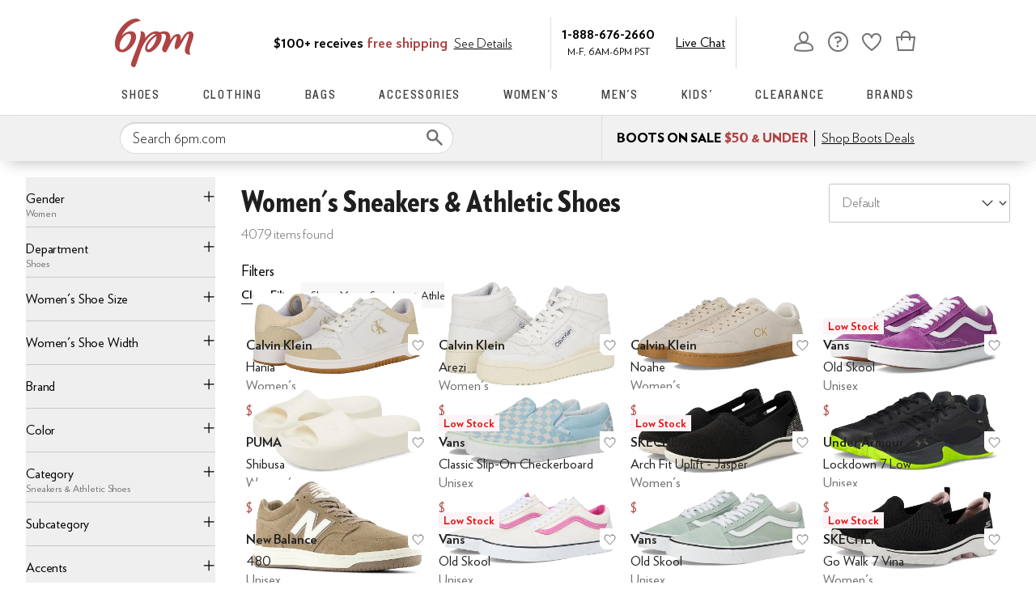

--- FILE ---
content_type: text/css
request_url: https://www.6pm.com/marty-assets/marty-6pm.components-cart-CartModalOrDrawer.d78897d4cd1bf9db712e.css
body_size: 1843
content:
.gY-z{-ms-font-feature-settings:"lnum";-o-font-feature-settings:"lnum";font-feature-settings:"lnum";background-color:#f7eced;box-sizing:border-box;color:#1f1f1f;display:flex;line-height:1.5;font:400 16px verlag,helvetica,arial,sans-serif;justify-content:center;margin:0 auto;max-width:100%;padding:6px;width:100%}.gY-z *,.gY-z :after,.gY-z :before{box-sizing:inherit}.gY-z img{max-width:100%}.gY-z a{-ms-font-feature-settings:"lnum";-o-font-feature-settings:"lnum";font-feature-settings:"lnum";background-color:initial;border-width:0;border-bottom:1px solid;border-color:#1f1f1f;color:#1f1f1f;display:inline-block;font-size:100%;font:400 16px verlag,helvetica,arial,sans-serif;padding:0;text-decoration:none}.gY-z a:hover{cursor:pointer}.gY-z a:visited{color:#1f1f1f}.gY-z a:hover{border-color:#707070;color:#ae4343;color:#707070}.gY-z p{line-height:normal}.gY-z span{font-weight:700}.gY-z:before{background-image:url(https://m.media-amazon.com/images/G/01/zappos/melody/melody-sprite.2021.09.16._TTH_.svg);background-position:-150px -280px;background-repeat:no-repeat;content:" ";height:16px;margin-right:5px;width:17px}@media (max-width:650px){.gY-z:before{width:40px}}@media (max-width:1024px){.gY-z:before{width:20px}}.hY-z{margin-top:0}.iY-z{max-width:1000px}.jY-z{min-height:32px}.kY-z{align-items:center;display:flex}.kY-z a{-ms-font-feature-settings:"lnum";-o-font-feature-settings:"lnum";font-feature-settings:"lnum";background-color:initial;border-width:0;border-bottom:1px solid;border-color:#1f1f1f;color:#1f1f1f;display:inline-block;font-size:100%;font:400 16px verlag,helvetica,arial,sans-serif;height:18px;padding:0;text-decoration:none}.kY-z a:hover{cursor:pointer}.kY-z a:visited{color:#1f1f1f}.kY-z a:hover{border-color:#707070;color:#ae4343;color:#707070}.kY-z svg{flex-shrink:0}.kY-z p{padding-left:8px}.kY-z span,em.eC-z{font-weight:700}em.eC-z{background-color:var(--color-surface-surface-info);border-radius:100px;color:var(--color-text-text-accent);font-size:12px;font-style:normal;letter-spacing:-.01em;padding:4px 12px;text-align:center;word-spacing:-.03em}.wC-z{background-color:#00000040;content:"";display:block;height:100%;left:0;opacity:1;position:fixed;top:0;transition:all .3s ease 0s;visibility:visible;width:100%;z-index:9998}@media (max-width:650px){.wC-z{overflow-y:auto;position:absolute}}.xC-z{background:#fff;border-radius:16px;box-shadow:2px 8px 16px 0 #0000001f;box-sizing:border-box;display:none;display:block;left:0;margin:auto;max-height:100vh;max-width:500px;overflow-y:auto;position:fixed;right:0;top:50%;transform:translateY(-50%);width:100%;z-index:9999}.xC-z *,.xC-z :after,.xC-z :before{box-sizing:inherit}.xC-z img{max-width:100%}@media (max-width:650px){.xC-z{max-height:85vh;overflow-y:auto;position:absolute}}.yC-z{border-bottom:1px solid #ddd;display:flex;justify-content:space-between;margin-bottom:10px;padding:16px 16px 21px}.yC-z h2{font-size:28px;line-height:normal}.zC-z{background-color:initial;border:none;cursor:pointer;position:absolute;position:static;right:16px;top:16px}.zC-z:before{background-image:url(https://m.media-amazon.com/images/G/01/zappos/melody/melody-sprite.2021.09.16._TTH_.svg);background-position:-60px -5px;background-repeat:no-repeat;content:"";cursor:pointer;display:block;height:14px;width:14px}@keyframes fD-z{0%{opacity:0}to{opacity:1}}@keyframes hD-z{0%{opacity:1}to{opacity:0}}@keyframes iD-z{0%{margin-right:-532px}to{margin-right:0}}@keyframes kD-z{0%{margin-right:0}to{margin-right:-532px}}._C-z{height:100vh;padding:8px}._C-z h1,._C-z>a:first-child{display:none}._C-z img{margin-bottom:8px}._C-z p{padding:0;width:100%}.aD-z{display:flex;justify-content:center;padding:24px}.aD-z a{-ms-font-feature-settings:"lnum";-o-font-feature-settings:"lnum";font-feature-settings:"lnum";background:#1f1f1f;border:2px solid #1f1f1f;border-radius:0;color:#fff;cursor:pointer;flex-grow:1;font:400 17px/120% knockout,helvetica,arial,sans-serif;max-width:110px;padding:12px 24px;text-align:center;text-decoration:none;text-transform:uppercase;touch-action:manipulation;transition:all .3s ease 0s;-webkit-user-select:none;user-select:none}.aD-z a:hover{background:#ae4343;border-color:#ae4343;color:#fff}.aD-z a.bD-z,.aD-z a[disabled]{background:#f5f5f5;border-color:#ddd;box-shadow:none;color:#b0b0b0;cursor:not-allowed}.cD-z{display:flex;justify-content:flex-end;margin-top:0;outline:0;pointer-events:none;position:fixed;right:0;top:0;z-index:28}@media (min-width:651px){.cD-z{margin:0 auto;max-width:1000px;padding:0 10px}}.dD-z,.eD-z{animation-duration:.35s;animation-fill-mode:forwards}.dD-z{animation-name:fD-z;animation-timing-function:ease;background:#00000040;bottom:0;left:0;margin-top:0;position:fixed;right:0;top:0;z-index:27}@media (max-width:650px){.dD-z{display:none}}.dD-z.gD-z{animation-name:hD-z}.eD-z{-ms-font-feature-settings:"lnum";-o-font-feature-settings:"lnum";font-feature-settings:"lnum";animation-name:iD-z;animation-timing-function:cubic-bezier(.2,1,.2,1);background:#fff;border:1px solid #ddd;color:#1f1f1f;display:flex;flex-direction:column;line-height:1.5;font:400 16px verlag,helvetica,arial,sans-serif;height:100%;overflow:hidden;pointer-events:auto}@media (max-width:650px){.eD-z{display:flex;flex-direction:column;position:fixed;width:100%;z-index:29}}.eD-z.jD-z{height:100vh}@media (min-width:651px){.eD-z{position:fixed;right:0;width:530px;z-index:29}}@media (prefers-reduced-motion){.eD-z{animation-name:fD-z;animation-timing-function:ease}}.eD-z.gD-z{animation-name:kD-z}@media (prefers-reduced-motion){.eD-z.gD-z{animation-name:hD-z}}.lD-z{transform:scale(1.4)}.mD-z{height:100%;overflow-y:auto}.nD-z{margin-bottom:0}.oD-z{-ms-font-feature-settings:"lnum";-o-font-feature-settings:"lnum";font-feature-settings:"lnum";align-items:center;color:#1f1f1f;display:flex;font:400 28px verlag,helvetica,arial,sans-serif;font:700 36px verlagcond,helvetica,arial,sans-serif;position:relative;text-transform:capitalize}@media (max-width:650px){.oD-z{-ms-font-feature-settings:"lnum";-o-font-feature-settings:"lnum";font-feature-settings:"lnum";font-size:30px}}@media (min-width:651px){.oD-z{margin-bottom:-4px}}.pD-z{background:#ae4343;border-radius:50%;height:25px;transform:scale(.7);width:25px}.pD-z:before{background:#0000;border-left:2px solid;border-top:2px solid;border-color:#fff;border-style:none solid solid none;border-width:medium 2px 2px medium;box-sizing:initial;content:"";display:inline-block;height:13px;left:8px;position:absolute;top:3px;transform:rotate(45deg);width:6px}.qD-z{-ms-font-feature-settings:"lnum";-o-font-feature-settings:"lnum";font-feature-settings:"lnum";background:#ae4343;border:2px solid #ae4343;border-radius:0;color:#ae4343;color:#fff;cursor:pointer;font:400 17px/120% knockout,helvetica,arial,sans-serif;letter-spacing:1px;min-width:200px;padding:12px 14px;text-align:center;text-decoration:none;text-transform:uppercase;touch-action:manipulation;transition:all .3s ease 0s;-webkit-user-select:none;user-select:none}@media (hover:hover){.qD-z:hover{-ms-font-feature-settings:"lnum";-o-font-feature-settings:"lnum";font-feature-settings:"lnum";background:#c75858;border-color:#c75858;color:#ae4343;color:#fff;letter-spacing:1px}}.qD-z.bD-z,.qD-z[disabled]{background:#f5f5f5;border-color:#ddd;color:#b0b0b0;cursor:not-allowed}.rD-z{background:#f5f5f5;padding:12px 32px 16px}.rD-z form{display:flex;padding-top:10px}@media (min-width:651px){.rD-z form{justify-content:space-between}}@media (max-width:650px){.rD-z form{flex-direction:column}}.rD-z .sD-z{-ms-font-feature-settings:"lnum";-o-font-feature-settings:"lnum";font-feature-settings:"lnum";background:#0000;border:2px solid #1f1f1f;border-radius:0;color:#1f1f1f;cursor:pointer;font:400 17px/120% knockout,helvetica,arial,sans-serif;letter-spacing:1px;padding:12px 24px;text-align:center;text-decoration:none;text-transform:uppercase;touch-action:manipulation;transition:all .3s ease 0s;-webkit-user-select:none;user-select:none}.rD-z .sD-z:hover{background:#ae4343;border-color:#ae4343;color:#fff}.rD-z .sD-z.bD-z,.rD-z .sD-z[disabled]{background:#f5f5f5;border-color:#ddd;box-shadow:none;color:#b0b0b0;cursor:not-allowed}@media (max-width:650px){.rD-z .sD-z{display:none;margin-top:10px;order:1}}.tD-z{font-weight:600;text-align:right;text-transform:capitalize}@media (max-width:650px){.tD-z{display:flex;justify-content:space-evenly}}@media (min-width:651px){.tD-z span:first-child{margin-right:5px}}.uD-z{-ms-font-feature-settings:"lnum";-o-font-feature-settings:"lnum";font-feature-settings:"lnum";background:#f2f8fb;border:2px solid #0076bd;border-radius:4px;color:#1f1f1f;color:#0076bd;display:block;line-height:1.5;font:400 16px verlag,helvetica,arial,sans-serif;margin:5px 2px;padding:5px 0 5px 2px;position:relative;z-index:0}.uD-z:before{background-image:url(https://m.media-amazon.com/images/G/01/zappos/melody/melody-sprite.2021.09.16._TTH_.svg);background-position:-110px -160px;background-repeat:no-repeat;content:"";height:19px;left:20px;position:absolute;top:20px;width:19px}@media (min-width:651px){.uD-z{width:auto}}.uD-z:before{display:none}.uD-z p{-ms-font-feature-settings:"lnum";-o-font-feature-settings:"lnum";font-feature-settings:"lnum";color:#1f1f1f;font:400 16px verlag,helvetica,arial,sans-serif;line-height:1;margin:8px 15px}.uD-z p a{-ms-font-feature-settings:"lnum";-o-font-feature-settings:"lnum";font-feature-settings:"lnum";background-color:initial;border-width:0;border-bottom:1px solid;border-color:#1f1f1f;color:#1f1f1f;display:inline-block;font-size:100%;font:400 16px verlag,helvetica,arial,sans-serif;padding:0;text-decoration:none}.uD-z p a:hover{cursor:pointer}.uD-z p a:visited{color:#1f1f1f}.uD-z p a:hover{border-color:#707070;color:#ae4343;color:#707070}p.vD-z{font-weight:700}

--- FILE ---
content_type: text/css
request_url: https://www.6pm.com/marty-assets/marty-6pm.WildCard.d78897d4cd1bf9db712e.css
body_size: 7713
content:
.PP-z:hover .QP-z,.PP-z:hover .RP-z{text-decoration:underline}.PP-z a:focus{outline:0}.PP-z a:focus:after{content:"";display:block;height:100%;left:0;outline:2px solid #ae4343;outline-offset:-3px;position:absolute;top:0;transition:outline 0s!important;width:100%;z-index:1}:where(html[data-marketplace=Zappos][data-theme=zapr25]) .PP-z a:focus:after{outline-offset:var(--focus-outline-offset);outline-width:1px}.RP-z{border:none;font-size:14px;font-weight:600;margin:0;max-width:100%;overflow:hidden;text-decoration:underline;text-overflow:ellipsis;text-underline-offset:4px;white-space:nowrap}.SP-z{height:74px;padding:16px;text-align:center}@media (max-width:1024px){.SP-z{height:44px;padding:8px}}@media (max-width:650px){.SP-z{height:30px;padding:3px}}.QP-z{-ms-font-feature-settings:"lnum";-o-font-feature-settings:"lnum";font-feature-settings:"lnum";background-color:initial;border:none;color:#1f1f1f;cursor:pointer;font-size:100%;line-height:1.5;font:400 16px verlag,helvetica,arial,sans-serif;font-weight:600;margin:0;max-width:100%;overflow:hidden;padding:0;text-overflow:ellipsis;white-space:nowrap}.QP-z:hover{cursor:pointer;text-decoration:underline}.TP-z img{bottom:0;left:50%;top:auto;transform:translate(-50%)}.UP-z{bottom:0;left:0;position:absolute;right:0;top:0}.UP-z>div{height:100%;width:100%}.UP-z>div>picture>img{left:50%;max-height:100%;max-width:100%;position:absolute;top:50%;transform:translate(-50%,-50%)}.UP-z:not(.VP-z):before{background-color:#0000000a;border-top-left-radius:4px;border-top-right-radius:4px;bottom:0;content:"";left:0;pointer-events:none;position:absolute;right:0;top:0;z-index:1}.Os-z{padding-left:6px;padding-right:6px}@media (max-width:1024px){.Os-z{margin-top:16px}}@media (max-width:650px){.Os-z{margin-bottom:24px}}@media (min-width:651px){.Os-z{margin-bottom:48px}}@media (min-width:769px){.Os-z.Ps-z{width:calc(100% - 232px)}.searchFacetsV2 .Os-z.Ps-z{width:calc(100% - 266px)}}.Qs-z{width:100%}.Rs-z{display:-moz-flex;display:flex;-moz-justify-content:space-evenly;justify-content:space-evenly}.Rs-z article{-moz-flex:1 0 auto;flex:1 0 auto;max-height:310px;padding-top:20vw}.Rs-z a:hover .Ss-z{background:#fff;border-color:#fff;color:#1f1f1f}.Rs-z img{bottom:0;height:100%;max-height:100%;max-width:100%;width:100%}@media (max-width:1024px){.Rs-z article:nth-child(4){display:none}}@media (max-width:1024px) and (max-width:768px){.Rs-z{-moz-flex-direction:column;flex-direction:column}.Rs-z article:nth-child(3){display:none}.Rs-z article{max-height:328px;width:100%}}@media (max-width:1024px) and (max-width:650px){.Rs-z article{max-height:206px;min-height:206px}}div.Ss-z{-ms-font-feature-settings:"lnum";-o-font-feature-settings:"lnum";font-feature-settings:"lnum";background:#1f1f1f;border:1px solid #fff;border-radius:4px;bottom:calc(50% - 20px);color:#fff;cursor:pointer;font:400 17px/120% knockout,helvetica,arial,sans-serif;height:40px;left:0;letter-spacing:1px;margin:0 auto;padding:12px;position:absolute;right:0;text-align:center;text-transform:uppercase;touch-action:manipulation;transition:all .3s ease 0s;-webkit-user-select:none;user-select:none;width:160px;z-index:1}div.Ss-z:hover{background:#fff;border-color:#fff;color:#1f1f1f}div.Ss-z.Ts-z,div.Ss-z[disabled]{background:#f5f5f5;border-color:#ddd;color:#b0b0b0;cursor:not-allowed}div.Ss-z p{color:#fff;position:relative;top:50%;transform:translateY(-50%)}article div.Us-z{bottom:0}article div.Us-z:before{background:none}@media (max-width:768px){.HR-z{color:#ae4343;display:inline-block;font-size:14px;font-weight:700;margin-left:10px;margin-right:10px;position:relative;text-transform:uppercase}.HR-z select{border:0;font-size:16px}.HR-z label span{display:none}.IR-z{-webkit-appearance:none;-moz-appearance:none;background:#0000;border:0;height:100%;left:0;margin:0;padding:0;position:absolute;text-indent:-9999px;top:0;-moz-user-select:none;width:100%}}@media (min-width:769px){.HR-z{-ms-font-feature-settings:"lnum";-o-font-feature-settings:"lnum";font-feature-settings:"lnum";color:#1f1f1f;line-height:1.5;margin:0}.HR-z,.HR-z .IR-z{font:400 16px verlag,helvetica,arial,sans-serif}.HR-z .IR-z{appearance:none;background-color:#fff;background-image:url("data:image/svg+xml;charset=utf-8,%3Csvg width='14' height='9' xmlns='http://www.w3.org/2000/svg'%3E%3Cpath stroke='%23707070' stroke-width='2' d='m1 1 6 6 6-6' fill='none' fill-rule='evenodd'/%3E%3C/svg%3E");background-position:right 12px center;background-repeat:no-repeat;border:1px solid #ddd;border-radius:0;border-radius:4px;color:#000;display:inline-block;font-size:14px;height:42px;line-height:36px;margin-left:10px;padding:3px 3px 3px 13px;transition:all .3s ease 0s;width:175px}.HR-z .IR-z:-moz-focusring{color:#0000;text-shadow:0 0 0 #000}.HR-z .IR-z::-ms-expand{display:none}.HR-z .IR-z.JR-z,.HR-z .IR-z:disabled{background-color:#f5f5f5;color:#b0b0b0;cursor:not-allowed}}.rp-z{-ms-font-feature-settings:"lnum";-o-font-feature-settings:"lnum";font-feature-settings:"lnum";color:#1f1f1f;line-height:1.5;font:400 16px verlag,helvetica,arial,sans-serif;position:relative}.rp-z a{-ms-font-feature-settings:"lnum";-o-font-feature-settings:"lnum";font-feature-settings:"lnum";background-color:initial;border-width:0;border-bottom:1px solid;border-color:#1f1f1f;color:#1f1f1f;display:inline-block;font-size:100%;font:400 16px verlag,helvetica,arial,sans-serif;padding:0;text-decoration:none}.rp-z a:hover{cursor:pointer}.rp-z a:visited{color:#1f1f1f}.rp-z a:hover{border-color:#707070;color:#ae4343;color:#707070}.sp-z{background-color:#fff;border:1px solid #ddd;border-radius:4px;display:flex;flex-direction:column;margin-top:8px;padding:8px;width:100%}.sp-z textarea{appearance:textfield;background:#fff;border:2px solid #ddd;border-radius:0;box-shadow:none;color:#1f1f1f;line-height:1.35;margin-bottom:8px;padding:8px 12px;transition:border .3s ease 0s}.sp-z textarea,.sp-z textarea::placeholder{font:400 16px verlag,helvetica,arial,sans-serif}.sp-z textarea::placeholder{color:#707070;opacity:1}.sp-z textarea:-moz-placeholder,.sp-z textarea::-moz-placeholder{line-height:41px;line-height:calc(200% - 8px)}.sp-z textarea::-webkit-inner-spin-button,.sp-z textarea::-webkit-outer-spin-button{appearance:none;margin:0}.sp-z textarea.tp-z{border-color:#e10c09}.sp-z textarea .up-z,.sp-z textarea:disabled{background-color:#f5f5f5;color:#b0b0b0;cursor:not-allowed}.sp-z .vp-z{display:flex;justify-content:space-between}.sp-z button[type=submit]{-ms-font-feature-settings:"lnum";-o-font-feature-settings:"lnum";font-feature-settings:"lnum";background:#1f1f1f;border:2px solid #1f1f1f;border-radius:0;color:#fff;cursor:pointer;font:400 17px/120% knockout,helvetica,arial,sans-serif;height:auto;margin-left:0;margin-right:0;padding:12px 24px;text-align:center;text-decoration:none;text-transform:uppercase;touch-action:manipulation;transition:all .3s ease 0s;-webkit-user-select:none;user-select:none}.sp-z button[type=submit]:hover{background:#ae4343;border-color:#ae4343;color:#fff}.sp-z button[type=submit].up-z,.sp-z button[type=submit][disabled]{background:#f5f5f5;border-color:#ddd;box-shadow:none;color:#b0b0b0;cursor:not-allowed}.sp-z button[type=button]{-ms-font-feature-settings:"lnum";-o-font-feature-settings:"lnum";font-feature-settings:"lnum";background:#0000;border:2px solid #1f1f1f;border-radius:0;color:#1f1f1f;cursor:pointer;font:400 17px/120% knockout,helvetica,arial,sans-serif;height:auto;letter-spacing:1px;margin-left:0;margin-right:0;padding:12px 24px;text-align:center;text-decoration:none;text-transform:uppercase;touch-action:manipulation;transition:all .3s ease 0s;-webkit-user-select:none;user-select:none}.sp-z button[type=button]:hover{background:#ae4343;border-color:#ae4343;color:#fff}.sp-z button[type=button].up-z,.sp-z button[type=button][disabled]{background:#f5f5f5;border-color:#ddd;box-shadow:none;color:#b0b0b0;cursor:not-allowed}.wp-z button{-ms-font-feature-settings:"lnum";-o-font-feature-settings:"lnum";font-feature-settings:"lnum";background-color:initial;border-width:0;border-bottom:1px solid #1f1f1f;color:#1f1f1f;font-size:100%;font:700 16px verlag,helvetica,arial,sans-serif;font:700 18px verlag,helvetica,arial,sans-serif;margin:0 10px;padding:0;text-decoration:none;text-transform:uppercase;text-transform:none}.wp-z button:hover{cursor:pointer}@media (max-width:650px){.wp-z button{font-size:14px}}.wp-z button:visited{color:#1f1f1f}.wp-z button:hover{-ms-font-feature-settings:"lnum";-o-font-feature-settings:"lnum";font-feature-settings:"lnum";border-color:#707070;color:#ae4343;color:#707070}.xp-z{display:inline-block}.yz-z{margin-bottom:16px;padding-top:8px;position:relative}@media (min-width:769px){.yz-z{display:flex;font-size:16px;margin-bottom:40px;min-height:20px;overflow:visible;position:relative}}@media (max-width:768px){.yz-z{display:flex;flex-wrap:wrap}}@media (max-width:650px){.yz-z{background-color:#fff;display:flex;flex-direction:column;margin-bottom:16px;position:sticky;top:0;z-index:6}}@media (max-width:360px){.yz-z{height:105px}}h1.zz-z{-ms-font-feature-settings:"lnum";-o-font-feature-settings:"lnum";font-feature-settings:"lnum";color:#1f1f1f;font:400 28px verlag,helvetica,arial,sans-serif;font:700 36px verlagcond,helvetica,arial,sans-serif;letter-spacing:0;margin:0;text-transform:capitalize}@media (max-width:650px){h1.zz-z{-ms-font-feature-settings:"lnum";-o-font-feature-settings:"lnum";font-feature-settings:"lnum";font-size:30px}}@media (min-width:1025px){h1.zz-z{max-width:100%}}@media (max-width:768px){h1.zz-z{flex:100%;margin-bottom:16px}}.Az-z{-ms-font-feature-settings:"lnum";-o-font-feature-settings:"lnum";font-feature-settings:"lnum";color:#1f1f1f;line-height:1.5;font:400 18px verlag,helvetica,arial,sans-serif}@media (max-width:768px){.Az-z{font-size:14px}.Bz-z{padding:0 8px}}.Bz-z h1{font-weight:700;margin-bottom:8px}.Bz-z.Cz-z h1{font-weight:400}.Bz-z.Cz-z .Az-z{-ms-font-feature-settings:"lnum";-o-font-feature-settings:"lnum";font-feature-settings:"lnum";color:#1f1f1f;display:block;line-height:1.5;font:400 16px verlag,helvetica,arial,sans-serif;margin-bottom:16px}.Dz-z{text-wrap:wrap;background-color:initial;border:none;color:#1f1f1f;color:#ae4343;display:inline;display:block;font-size:100%;font:400 16px verlag,helvetica,arial,sans-serif;margin:8px 0 7px;padding:0;text-align:left;text-decoration:none}.Dz-z:hover{cursor:pointer}.Dz-z:hover,.Dz-z:visited{color:#1f1f1f}.Dz-z:hover{-ms-font-feature-settings:"lnum";-o-font-feature-settings:"lnum";font-feature-settings:"lnum";border-color:#1f1f1f}.Dz-z:after{background:url(/marty-assets/feedback.ff2a338ced61e692a2f3abe7f770830b.svg) no-repeat 50%;content:"";display:inline-block;height:13px;margin-left:8px;vertical-align:middle;width:14px}.Ez-z{min-width:382px;padding:0;transform:translate(40%,-55%);z-index:27}.Ez-z header{border-bottom:1px solid #dbdbdb;text-align:left}.Ez-z header h3{-ms-font-feature-settings:"lnum";-o-font-feature-settings:"lnum";font-feature-settings:"lnum";color:#1f1f1f;font:600 18px verlag,helvetica,arial,sans-serif;font:700 20px verlag,helvetica,arial,sans-serif;outline:none;padding:14px 20px 12px}.Ez-z .Fz-z{padding:0}.Ez-z .Gz-z{background:#0000;border:none;cursor:pointer;position:absolute;right:16px;top:16px}.Ez-z .Gz-z:before{background-image:url(https://m.media-amazon.com/images/G/01/zappos/melody/melody-sprite.2021.09.16._TTH_.svg);background-position:-60px -5px;background-repeat:no-repeat;content:"";cursor:pointer;display:block;height:14px;width:14px}.Hz-z .Iz-z{transform:translate(-65%,-50%);z-index:6}.Jz-z{-ms-font-feature-settings:"lnum";-o-font-feature-settings:"lnum";font-feature-settings:"lnum";color:#1f1f1f;line-height:1.5;font:400 18px verlag,helvetica,arial,sans-serif;padding:16px 16px 36px;text-align:center}@media (max-width:768px){.Jz-z span:not(#feedbackQuestion){display:block;text-align:left}}.Kz-z{display:flex;justify-content:space-around;padding-top:16px}.Lz-z{background:none;border:0;color:#ae4343;font-family:inherit;font-size:14px;font-weight:700;padding:revert;position:relative;text-transform:uppercase}@media (min-width:769px){.Lz-z{display:none}}@media (max-width:768px){.Mz-z{display:none}}.Nz-z{min-width:222px}@media (max-width:768px){.Nz-z{width:100%}}@media (min-width:769px){.Oz-z{align-items:flex-end;display:flex;flex:auto;flex-direction:column;min-width:250px}}@media (max-width:768px){.Oz-z{bottom:-24px;position:absolute;right:0;z-index:6}}.Pz-z{height:0}@media (max-width:768px){.Qz-z label{color:#ae4343}.newNav .Qz-z{display:none}}.Rz-z{display:flex;flex-direction:column;margin:6px 0 12px}@media (min-width:1025px){.Rz-z{margin-top:12px}}@media (max-width:650px){.Rz-z{display:none}}@media (max-width:768px){.Rz-z{display:none}}.Sz-z{font-size:14px}.Zz-z{background:#fff;overflow-x:auto;text-align:center}.Zz-z,.Zz-z ul{white-space:nowrap}.Zz-z ul{display:inline-block;overflow:hidden;vertical-align:middle}.Zz-z ._z-z{display:none}.Zz-z li{display:inline-block;margin:10px 10px 10px 0}.Zz-z li a,.Zz-z li a:hover{background:#f1f1f1;border:1px solid #0000;border-radius:30px;color:var(--zapr-base-text-color,#000);display:inline-block;font:400 16px verlag,helvetica,arial,sans-serif;margin:.3em;padding:8px 32px 8px 16px;position:relative;text-decoration:none}.Zz-z li a:hover,.Zz-z li a:hover:hover{border-color:#1f1f1f}.Zz-z li a:after,.Zz-z li a:hover:after{background-image:url(https://m.media-amazon.com/images/G/01/zappos/melody/melody-sprite.2021.09.16._TTH_.svg);background-position:-80px -5px;background-position:-160px -5px;background-repeat:no-repeat;content:"";height:16px;position:absolute;right:8px;top:50%;transform:translateY(-50%);width:16px}.Zz-z li.aA-z:hover a{color:#ae4343}@media (min-width:768px){.bA-z{display:inline-block;text-align:left;vertical-align:middle;width:100%}.bA-z ul{font-size:10px;line-height:10px;margin:0 10px;width:calc(100% - 90px)}.bA-z ul li{background:none;margin-top:0}.bA-z ul li.cA-z{color:#555;font-size:24px;font-weight:700;padding:0}.bA-z ul li.cA-z h1{display:inline;font-size:24px;margin:0}.bA-z ul li.cA-z:before{content:""}.bA-z ul li.cA-z a{padding-left:0}}.dA-z{-ms-font-feature-settings:"lnum";-o-font-feature-settings:"lnum";font-feature-settings:"lnum";color:#1f1f1f;display:flex;font:600 18px verlag,helvetica,arial,sans-serif;font:700 20px verlag,helvetica,arial,sans-serif}@media (max-width:650px){.dA-z{margin-left:12px}}.eA-z,.fA-z{background:#f5f5f5;border:2px solid #ddd;border-radius:2px;cursor:pointer;display:inline-block;height:34px;position:relative;text-indent:-99999px;-webkit-user-select:none;user-select:none;vertical-align:middle;width:34px}.eA-z:disabled,.fA-z:disabled{opacity:.5}.eA-z:before,.fA-z:before{background-image:url(https://m.media-amazon.com/images/G/01/zappos/melody/melody-sprite.2021.09.16._TTH_.svg);background-position:-6px -100px;background-repeat:no-repeat;content:" ";height:33px;left:5px;position:absolute;top:-1px;width:18px}.eA-z:before{transform:scale(.5)}.fA-z:before{transform:scale(.5) rotate(180deg)}.gA-z{padding:0}.gA-z li{margin-bottom:0}.hA-z{background:none}.hA-z button{background:#f1f1f1;background:#fff;border:1px solid #ddd;border-radius:30px;color:var(--zapr-base-text-color,#000);color:#1f1f1f;display:inline-block;font:400 16px verlag,helvetica,arial,sans-serif;margin:0;padding:8px 16px;position:relative;text-decoration:none}.hA-z button:hover{border-color:#1f1f1f;cursor:pointer}.iA-z{display:flex;margin-bottom:16px}@media (max-width:1024px){.iA-z{flex-direction:column}}@media (max-width:650px){.dA-z,.eA-z,.fA-z,.iA-z{display:none}}@media (max-width:768px){.dA-z,.eA-z,.fA-z,.iA-z{display:none}}.jA-z{display:flex;margin-bottom:16px}@media (max-width:650px){.jA-z{padding-left:14px;padding-top:16px}}.kA-z{-ms-font-feature-settings:"lnum";-o-font-feature-settings:"lnum";font-feature-settings:"lnum";align-self:end;background-color:initial;border:none;color:#1f1f1f;display:inline-block;font-size:100%;font:400 16px verlag,helvetica,arial,sans-serif;height:20px;margin:0 8px 12px 0;min-width:110px;padding:0;text-decoration:none;text-decoration:underline}.kA-z:hover{cursor:pointer}.kA-z:visited{color:#1f1f1f}.kA-z:hover{border-color:#707070;color:#ae4343;color:#707070}@media (max-width:767px){.kA-z{display:none}}.P4-z{margin-bottom:5px;margin-left:4px}.P4-z input{appearance:textfield;background:#fff;border:2px solid #ddd;border-radius:0;box-shadow:none;box-sizing:border-box;color:#1f1f1f;line-height:1.35;padding:8px 12px;transition:border .3s ease 0s;width:100%}.P4-z input,.P4-z input::placeholder{font:400 16px verlag,helvetica,arial,sans-serif}.P4-z input::placeholder{color:#707070;opacity:1}.P4-z input:-moz-placeholder,.P4-z input::-moz-placeholder{line-height:41px;line-height:calc(200% - 8px)}.P4-z input::-webkit-inner-spin-button,.P4-z input::-webkit-outer-spin-button{appearance:none;margin:0}.P4-z input.Q4-z{border-color:#e10c09}.P4-z input .R4-z,.P4-z input:disabled{background-color:#f5f5f5;color:#b0b0b0;cursor:not-allowed}.q4-z{background:#f4f4f4;overflow:hidden}.q4-z p{margin:0;padding:10px}.q4-z span{font-weight:700}@media (min-width:769px){.q4-z{display:none}}.facets{background:#fff;z-index:3}@media (max-width:768px){.facets{visibility:hidden}}.facets-v2{background:#fff;z-index:3}@media (max-width:768px){.KR-z{height:calc(100% - 125px);overflow-y:scroll;position:absolute;top:62px;width:100%}.KR-z:not(.LR-z) .MR-z,.NR-z .MR-z,.NR-z .OR-z:not(.PR-z){display:none}}.OR-z.PR-z .QR-z{display:block}@media (max-width:768px){.OR-z.PR-z .RR-z{display:none}.OR-z.PR-z .SR-z{display:block}}@media (min-width:769px){.OR-z{margin-bottom:16px}.OR-z:hover{cursor:pointer}.TR-z .UR-z:after{transform:translateY(-50%) rotate(-180deg)}.TR-z .RR-z{display:block}.TR-z .SR-z{display:none}.TR-z .QR-z{border-bottom:0;max-height:0;min-height:inherit;padding:0;visibility:hidden}}.VR-z .RR-z{display:none}@media (min-width:769px){.VR-z .RR-z{display:block}}.WR-z{display:inline-block;float:none;font-size:inherit;margin-right:0}.RR-z{-ms-font-feature-settings:"lnum";-o-font-feature-settings:"lnum";font-feature-settings:"lnum";color:#1f1f1f;line-height:1.5;font:400 16px verlag,helvetica,arial,sans-serif;position:relative;width:100%}.RR-z h3,.RR-z h4{display:inline-block;font:inherit}.RR-z .XR-z{background-image:url(https://m.media-amazon.com/images/G/01/zappos/melody/melody-sprite.2021.09.16._TTH_.svg);background-position:-15px -35px;background-repeat:no-repeat;display:block;height:14px;margin-top:-6.5px;position:absolute;right:20px;top:50%;width:9px}@media (max-width:768px){.RR-z .XR-z svg{display:none}}.RR-z .YR-z{display:inline;margin-left:4px}.RR-z .ZR-z{-ms-font-feature-settings:"lnum";-o-font-feature-settings:"lnum";font-feature-settings:"lnum";color:#1f1f1f;line-height:1.5;font:400 16px verlag,helvetica,arial,sans-serif;font-weight:400;transform:translate(10%,-48%)}@media (min-width:769px){.RR-z{background:#0000;border:0;border-bottom:1px solid #dbdbdb;border-top:0;cursor:pointer;font-weight:600;line-height:20px;padding:0 9px 8px 0;text-align:left;text-transform:capitalize}.RR-z .UR-z:after{background-image:url(https://m.media-amazon.com/images/G/01/zappos/melody/melody-sprite.2021.09.16._TTH_.svg);background-position:-55px -40px;background-repeat:no-repeat;content:"";height:5px;position:absolute;right:0;top:50%;transform:translateY(-50%) rotate(0deg);width:9px}.RR-z .XR-z{display:none}.RR-z:focus h3{color:#ae4343}}@media (max-width:768px){.RR-z{background:none;border-width:1px 0 0;font-size:14px;font-weight:600;padding-left:20px;text-align:left}.RR-z .YR-z{display:none}.QR-z li,.RR-z{border-top:1px solid #e8e8e8;font-weight:700;line-height:50px}}.QR-z{padding-left:4px;padding-right:4px}@media (max-width:768px){.QR-z{display:none}}.QR-z li:first-child{border-top:0}@media (min-width:769px){.QR-z{border:0;display:block;max-height:175px;min-height:50px;overflow:auto;padding-bottom:0;padding-top:7px;transition:max-height,padding .25s ease}}.QR-z::-webkit-scrollbar{-webkit-appearance:none;width:7px}.QR-z::-webkit-scrollbar-thumb{background-color:#00000080;border-radius:4px;-webkit-box-shadow:0 0 1px #ffffff80}.QR-z a{-ms-font-feature-settings:"lnum";-o-font-feature-settings:"lnum";font-feature-settings:"lnum";color:#1f1f1f;display:block;line-height:1.5;font:400 16px verlag,helvetica,arial,sans-serif}@media (min-width:769px){.QR-z a{word-wrap:break-word;position:relative;text-decoration:none}.QR-z a:focus,.QR-z a:hover{background:none}.QR-z a:focus span,.QR-z a:hover span{color:#ae4343}.QR-z a._R-z:before{background-image:url(https://m.media-amazon.com/images/G/01/zappos/melody/melody-sprite.2021.09.16._TTH_.svg);background-position:-5px -160px;background-repeat:no-repeat;content:"";display:inline-block;height:15px;left:0;margin-right:2px;position:absolute;top:0;top:2px;vertical-align:middle;width:15px}.QR-z a.aS-z{-ms-font-feature-settings:"lnum";-o-font-feature-settings:"lnum";font-feature-settings:"lnum";background:#fff;border:1px solid #ddd;border-radius:0;color:#1f1f1f;cursor:pointer;display:inline-block;font:600 14px verlag,helvetica,arial,sans-serif;font-size:12px;font-weight:600;letter-spacing:1px;line-height:34px;padding:0;text-decoration:none;transition:all .3s ease 0s;white-space:nowrap;width:calc(25% - 8px)}.QR-z a.aS-z:hover{border-color:#1f1f1f}.QR-z a.aS-z:disabled{background:#f5f5f5;border-color:#ddd;box-shadow:none;color:#b0b0b0;cursor:not-allowed}.QR-z a.aS-z .WR-z{display:none}}@media (max-width:768px){.QR-z a{border-bottom:1px solid #dbdbdb;line-height:50px;padding-left:20px;position:relative}.QR-z a .WR-z{color:#777;float:right;font-size:12px;margin-right:40px}}.QR-z a._R-z{padding-left:20px;position:relative}.QR-z li{border:0;padding-left:0}.QR-z .aS-z span:after,.QR-z a:after{display:none}.bS-z{-ms-font-feature-settings:"lnum";-o-font-feature-settings:"lnum";font-feature-settings:"lnum";color:#1f1f1f;display:inline-block;line-height:1.5;font:400 14px verlag,helvetica,arial,sans-serif;margin-left:20px;overflow:hidden;text-overflow:ellipsis;vertical-align:middle;white-space:nowrap;width:100px}@media (min-width:651px){.bS-z{display:none}}@media (min-width:769px){.aS-z{background:#f4f4f4;border:1px solid #dbdbdb;border-radius:3px;display:block;float:left;font-size:10px;margin:0 0 8px 6px;padding:3px 0;text-align:center;width:26px}.aS-z:hover{border-color:#000;text-decoration:none}}.cS-z a{font-weight:700;position:relative}@media (max-width:768px){.cS-z .aS-z span:after,.cS-z a:after{background:#0000;border:2px solid #1f1f1f;border-left:none;border-top:none;content:"";display:inline-block;height:13px;position:absolute;right:20px;top:calc(50% - 9px);transform:rotate(45deg);width:6px}}@media (min-width:769px){.cS-z a{font-weight:400}.cS-z a.aS-z{-ms-font-feature-settings:"lnum";-o-font-feature-settings:"lnum";font-feature-settings:"lnum";background:#fff;background:#f7eced;border:1px solid #ae4343;border-radius:0;color:#1f1f1f;color:#ae4343;cursor:pointer;display:inline-block;font:600 14px verlag,helvetica,arial,sans-serif;font-size:12px;letter-spacing:1px;line-height:34px;padding:0;text-decoration:none;transition:all .3s ease 0s}.cS-z a.aS-z:hover{border-color:#1f1f1f}.cS-z a.aS-z:disabled{background:#f5f5f5;border-color:#ddd;box-shadow:none;color:#b0b0b0;cursor:not-allowed}.cS-z a.aS-z:focus,.cS-z a.aS-z:hover{border-color:#1f1f1f}.cS-z a.aS-z:hover{color:#fff}.cS-z a._R-z:before{-ms-font-feature-settings:"lnum";-o-font-feature-settings:"lnum";font-feature-settings:"lnum";background-image:url(https://m.media-amazon.com/images/G/01/zappos/melody/melody-sprite.2021.09.16._TTH_.svg);background-position:-25px -160px;background-position:-135px -160px;background-repeat:no-repeat;height:15px;width:14px}}@media (min-width:651px){.dS-z .QR-z{min-height:auto}.MR-z{-ms-font-feature-settings:"lnum";-o-font-feature-settings:"lnum";font-feature-settings:"lnum";background:none;color:#1f1f1f;line-height:1.5;font:400 20px verlag,helvetica,arial,sans-serif;font-weight:600;margin-bottom:26px;padding:0}}@media (min-width:651px) and (max-width:650px){.MR-z{font-size:18px}}@media (max-width:768px){.MR-z{display:none}}@media (min-width:769px){.eS-z .RR-z{border-bottom:0}.eS-z.TR-z .RR-z{border-bottom:1px solid #dbdbdb}}.PR-z .fS-z{display:block}.gS-z{display:none}@media (min-width:1025px){.hS-z{display:none}}.iS-z{position:absolute;right:40px;top:4px}@media (max-width:768px){.iS-z{display:none}}.iS-z .ZR-z{transform:translate(10%,-50%)}@media (max-width:768px){.SR-z{display:none}}.fS-z,.jS-z{-ms-font-feature-settings:"lnum";-o-font-feature-settings:"lnum";font-feature-settings:"lnum";background:#f2f7f6;border:0;border-radius:4px;color:#1f1f1f;display:block;line-height:1.5;font:400 16px verlag,helvetica,arial,sans-serif;margin-bottom:20px;margin-top:9px;padding:8px;position:relative}.fS-z:before,.jS-z:before{background-image:url(https://m.media-amazon.com/images/G/01/zappos/melody/melody-sprite.2021.09.16._TTH_.svg);background-position:-50px -160px;background-repeat:no-repeat;content:"";height:19px;left:20px;position:absolute;top:20px;width:19px}.fS-z button,.jS-z button{background:none;border:0;color:#07787e;cursor:pointer;font-size:inherit;font-weight:700;text-transform:uppercase}.fS-z button:hover,.jS-z button:hover{text-decoration:underline}.fS-z:before,.jS-z:before{content:none}.fS-z .kS-z,.jS-z .kS-z{background:#ddd;border:0;border-radius:18px;height:19px;margin-right:10px;position:relative;transition:all .3s ease 0s;width:40px}.fS-z .kS-z:before,.jS-z .kS-z:before{background:#fff;border-radius:50%;content:" ";height:15px;left:2px;position:absolute;top:2px;transform:translateX(0);transition:all .3s ease 0s;width:15px}.fS-z .kS-z[aria-pressed=true],.jS-z .kS-z[aria-pressed=true]{background:#ae4343}.fS-z .kS-z[aria-pressed=true]:before,.jS-z .kS-z[aria-pressed=true]:before{transform:translateX(20px)}@media (max-width:768px){.fS-z,.jS-z{margin:8px}.fS-z{display:none}}.sz-z{background:#fff;bottom:0;display:flex;flex-direction:column;position:absolute;width:100%}@media (min-width:769px){.sz-z{display:none}}.tz-z{-ms-font-feature-settings:"lnum";-o-font-feature-settings:"lnum";font-feature-settings:"lnum";background:#1f1f1f;border:2px solid #1f1f1f;border-radius:0;color:#fff;cursor:pointer;font:400 17px/120% knockout,helvetica,arial,sans-serif;margin:8px;padding:8px 16px;text-align:center;text-decoration:none;text-transform:uppercase;touch-action:manipulation;transition:all .3s ease 0s;-webkit-user-select:none;user-select:none;width:50%}.tz-z:hover{background:#ae4343;border-color:#ae4343;color:#fff}.tz-z.uz-z,.tz-z[disabled]{background:#f5f5f5;border-color:#ddd;box-shadow:none;color:#b0b0b0;cursor:not-allowed}.vz-z{-ms-font-feature-settings:"lnum";-o-font-feature-settings:"lnum";font-feature-settings:"lnum";background:#0000;border:2px solid #1f1f1f;border-radius:0;color:#1f1f1f;cursor:pointer;display:block;font:400 17px/120% knockout,helvetica,arial,sans-serif;font-size:15px;letter-spacing:1px;margin:8px;padding:8px 16px;text-align:center;text-decoration:none;text-transform:uppercase;touch-action:manipulation;transition:all .3s ease 0s;-webkit-user-select:none;user-select:none;width:50%}.vz-z:hover{background:#ae4343;border-color:#ae4343;color:#fff}.vz-z.uz-z,.vz-z[disabled]{background:#f5f5f5;border-color:#ddd;box-shadow:none;color:#b0b0b0;cursor:not-allowed}.tz-z,.vz-z{height:50px}.wz-z{display:flex}.xz-z{justify-content:center}.lz-z{border-bottom:1px solid #e8e8e8;color:#212121;padding:10px;text-align:center}@media (min-width:769px){.lz-z{display:none}}.lz-z.mz-z{transform:translateZ(0)}.lz-z.mz-z h3{margin:0}@media (max-width:768px){.lz-z.mz-z .nz-z{display:inline-block;margin-left:25px;position:relative}.lz-z.mz-z .nz-z:before{background:url(/marty-assets/sprite.a7ea9da4d37c675c291a8f253a29ee48.svg) no-repeat 0 -20px;content:"";height:16px;left:-25px;position:absolute;top:3px;width:16px}.lz-z.mz-z .nz-z h3{-ms-font-feature-settings:"lnum";-o-font-feature-settings:"lnum";font-feature-settings:"lnum";color:#1f1f1f;line-height:1.5;font:400 16px verlag,helvetica,arial,sans-serif;font-weight:700}}.lz-z.mz-z .oz-z{color:#9e9e9e}.lz-z button{font-size:14px;margin:0;padding:0}.lz-z .pz-z{background:inherit;border:0;left:10px;margin-top:-19px;padding:12px;position:absolute;top:50%}.lz-z .pz-z .qz-z{background-image:url(https://m.media-amazon.com/images/G/01/zappos/melody/melody-sprite.2021.09.16._TTH_.svg);background-position:-25px -35px;background-repeat:no-repeat;display:block;height:14px;width:9px}.lz-z .rz-z{background:#0000;border:none;height:44px;margin-top:-23px;overflow:hidden;position:absolute;right:10px;text-indent:100%;top:50%;white-space:nowrap;width:44px}.lz-z .rz-z:before{background-image:url(https://m.media-amazon.com/images/G/01/zappos/melody/melody-sprite.2021.09.16._TTH_.svg);background-position:-60px -5px;background-repeat:no-repeat;content:"";height:14px;left:50%;position:absolute;top:50%;transform:translate(-50%,-50%);width:14px}@media (min-width:651px){.xm-z{-ms-font-feature-settings:"lnum";-o-font-feature-settings:"lnum";font-feature-settings:"lnum";background:none;border:none;clear:both;color:#1f1f1f;display:block;line-height:1.5;font:400 16px verlag,helvetica,arial,sans-serif}}@media (min-width:651px) and (max-width:650px){.xm-z{margin:16px 0 0}}@media (min-width:651px) and (min-width:651px){.xm-z{text-align:right}}@media (min-width:651px){.xm-z .ym-z,.xm-z .zm-z{border:none;display:inline-block;padding:0;text-indent:0;text-transform:capitalize}.xm-z .ym-z:after,.xm-z .zm-z:after{content:""}.xm-z .ym-z{margin-right:10px}.xm-z .zm-z{margin-left:5px}.xm-z .Am-z{display:none}.xm-z .Bm-z,.xm-z .Cm-z,.xm-z a{margin-right:5px}.xm-z .Bm-z,.xm-z a{font-weight:600;vertical-align:middle}.xm-z .Bm-z{color:#1f1f1f;display:inline-block;margin-right:5px;text-decoration:underline}.xm-z a,.xm-z a:active,.xm-z a:focus,.xm-z a:visited{color:#1f1f1f;text-decoration:none}.xm-z a:active:focus,.xm-z a:active:focus span,.xm-z a:active:hover,.xm-z a:active:hover span,.xm-z a:focus,.xm-z a:focus span,.xm-z a:focus:focus,.xm-z a:focus:focus span,.xm-z a:focus:hover,.xm-z a:focus:hover span,.xm-z a:hover,.xm-z a:hover span,.xm-z a:visited:focus,.xm-z a:visited:focus span,.xm-z a:visited:hover,.xm-z a:visited:hover span{text-decoration:underline}.xm-z .Dm-z{display:none}}@media (max-width:650px){.xm-z:not(.Em-z){-moz-align-items:center;align-items:center;clear:both;display:-moz-flex;display:flex;font-size:21px;-moz-justify-content:space-between;justify-content:space-between;overflow:hidden;padding:14px}.xm-z:not(.Em-z) .ym-z,.xm-z:not(.Em-z) .zm-z,.xm-z:not(.Em-z) a{-ms-font-feature-settings:"lnum";-o-font-feature-settings:"lnum";font-feature-settings:"lnum";background:#0000;border:2px solid #1f1f1f;border-radius:0;color:#1f1f1f;cursor:pointer;font:400 17px/120% knockout,helvetica,arial,sans-serif;height:auto;letter-spacing:1px;margin:0;min-width:70px;padding:12px 24px;text-align:center;text-decoration:none;text-transform:uppercase;touch-action:manipulation;transition:all .3s ease 0s;-webkit-user-select:none;user-select:none}.xm-z:not(.Em-z) .ym-z:hover,.xm-z:not(.Em-z) .zm-z:hover,.xm-z:not(.Em-z) a:hover{background:#ae4343;border-color:#ae4343;color:#fff}.xm-z:not(.Em-z) .ym-z.Dm-z,.xm-z:not(.Em-z) .ym-z[disabled],.xm-z:not(.Em-z) .zm-z.Dm-z,.xm-z:not(.Em-z) .zm-z[disabled],.xm-z:not(.Em-z) a.Dm-z,.xm-z:not(.Em-z) a[disabled]{background:#f5f5f5;border-color:#ddd;box-shadow:none;color:#b0b0b0;cursor:not-allowed}.xm-z:not(.Em-z) .Dm-z,.xm-z:not(.Em-z) [disabled]{pointer-events:none}.xm-z:not(.Em-z) .Fm-z,.xm-z:not(.Em-z) .Gm-z{display:none}.xm-z:not(.Em-z) .Em-z .Fm-z{display:inline-block}}.xm-z:not(.Hm-z){-ms-font-feature-settings:"lnum";-o-font-feature-settings:"lnum";font-feature-settings:"lnum";background:none;border:none;clear:both;color:#1f1f1f;display:block;line-height:1.5;font:400 16px verlag,helvetica,arial,sans-serif}@media (max-width:650px){.xm-z:not(.Hm-z){margin:16px 0 0}}@media (min-width:651px){.xm-z:not(.Hm-z){text-align:right}}.xm-z:not(.Hm-z) .ym-z,.xm-z:not(.Hm-z) .zm-z{border:none;display:inline-block;padding:0;text-indent:0;text-transform:capitalize}.xm-z:not(.Hm-z) .ym-z:after,.xm-z:not(.Hm-z) .zm-z:after{content:""}.xm-z:not(.Hm-z) .ym-z{margin-right:10px}.xm-z:not(.Hm-z) .zm-z{margin-left:5px}.xm-z:not(.Hm-z) .Am-z{display:none}.xm-z:not(.Hm-z) .Bm-z,.xm-z:not(.Hm-z) .Cm-z,.xm-z:not(.Hm-z) a{margin-right:5px}.xm-z:not(.Hm-z) .Bm-z,.xm-z:not(.Hm-z) a{font-weight:600;vertical-align:middle}.xm-z:not(.Hm-z) .Bm-z{color:#1f1f1f;display:inline-block;margin-right:5px;text-decoration:underline}.xm-z:not(.Hm-z) a,.xm-z:not(.Hm-z) a:active,.xm-z:not(.Hm-z) a:focus,.xm-z:not(.Hm-z) a:visited{color:#1f1f1f;text-decoration:none}.xm-z:not(.Hm-z) a:active:focus,.xm-z:not(.Hm-z) a:active:focus span,.xm-z:not(.Hm-z) a:active:hover,.xm-z:not(.Hm-z) a:active:hover span,.xm-z:not(.Hm-z) a:focus,.xm-z:not(.Hm-z) a:focus span,.xm-z:not(.Hm-z) a:focus:focus,.xm-z:not(.Hm-z) a:focus:focus span,.xm-z:not(.Hm-z) a:focus:hover,.xm-z:not(.Hm-z) a:focus:hover span,.xm-z:not(.Hm-z) a:hover,.xm-z:not(.Hm-z) a:hover span,.xm-z:not(.Hm-z) a:visited:focus,.xm-z:not(.Hm-z) a:visited:focus span,.xm-z:not(.Hm-z) a:visited:hover,.xm-z:not(.Hm-z) a:visited:hover span{text-decoration:underline}.xm-z:not(.Hm-z) .Dm-z{display:none}@media (max-width:400px){.Gm-z{display:none}}.Im-z{padding-bottom:16px;text-align:center}.Im-z .Bm-z,.Im-z .Cm-z,.Im-z .ym-z,.Im-z a{margin-right:20px}@media (min-width:651px){.Im-z .ym-z,.Im-z .zm-z{background:url(/marty-assets/sprite.a2cd1da0226ff642fe5f28dc994255f6.svg) no-repeat 0 0;display:inline-block;height:16px;overflow:hidden;text-indent:-999px;width:24px}}.Im-z .Bm-z{background:#000;border-radius:50%;color:#fff;line-height:30px;text-decoration:none;width:30px}@media (min-width:651px){.Im-z .ym-z{transform:rotate(180deg)}}.Im-z .Dm-z{display:none}.gz-z{display:block;margin:15px auto;position:relative}@media (min-width:1025px){.gz-z{float:right;padding-right:8px;width:calc(100% - 248px)}}@media (max-width:650px){.gz-z{float:none;width:calc(100% - 10px)}}.gz-z img{width:100%}@media (min-width:1025px){.newNav .gz-z{width:calc(100% - 312px)}}.hz-z{-ms-font-feature-settings:"lnum";-o-font-feature-settings:"lnum";font-feature-settings:"lnum";bottom:-17px;color:#1f1f1f;line-height:1.5;font:400 14px verlag,helvetica,arial,sans-serif;position:absolute;right:7px;z-index:1}.iz-z{margin:2px 0 0 2px}.jz-z{transform:translateX(-80%)}.kz-z:after{left:auto;right:4px}.iR-z{display:flex;flex-direction:column;margin:0 auto;max-width:1440px;padding:0 32px}@media (max-width:1024px){.iR-z{padding:0 16px}}@media (max-width:650px){.iR-z{padding:0 8px}}.iR-z h2{font-size:24px;font-weight:600}.M4-z{display:flex}.N4-z{margin:6px;width:calc(25% - 12px)}@media (max-width:1232px){.N4-z:nth-of-type(n+4){display:none}}@media (max-width:1024px){.N4-z:nth-of-type(n+3){display:none}}@media (max-width:1232px){.N4-z{width:calc(33.33333% - 12px)}}@media (max-width:1024px){.N4-z{width:calc(50% - 12px)}}.O4-z{height:89%;margin-top:4%}@media (max-width:1024px){.O4-z{height:91%;margin-top:3%}}.s2-z{margin:6px;width:calc(25% - 12px)}@media (max-width:1232px){.s2-z:nth-of-type(n+4){display:none}}@media (max-width:1024px){.s2-z:nth-of-type(n+3){display:none}}@media (max-width:1232px){.s2-z{width:calc(33.33333% - 12px)}}@media (max-width:1024px){.s2-z{width:calc(50% - 12px)}}@media (min-width:1920px){.t2-z{width:calc(100%/var(--width-split, 6) - 12px)}}.aT-z{background:#0000;border:1px solid #f1f1f1;border-radius:6px;box-shadow:0 0 10px #d0d0d040;margin:16px auto;padding:16px;width:calc(100% - 48px)}@media (min-width:1233px){.aT-z[data-reco-count="1"],.aT-z[data-reco-count="2"],.aT-z[data-reco-count="3"]{display:none}}@media (max-width:1232px) and (min-width:1025px){.aT-z[data-reco-count="1"],.aT-z[data-reco-count="2"]{display:none}}@media (max-width:1024px){.aT-z[data-reco-count="1"]{display:none}}.aT-z .bT-z{-ms-font-feature-settings:"lnum";-o-font-feature-settings:"lnum";font-feature-settings:"lnum";color:#1f1f1f;font:600 18px verlag,helvetica,arial,sans-serif;font:700 20px verlag,helvetica,arial,sans-serif;margin-bottom:16px}.cT-z,.dT-z{display:flex;width:100%}.dT-z{border-radius:5px;box-shadow:0 0 20px 1px #00000026;flex-direction:column;margin:32px 0;overflow:hidden;padding:16px}.dT-z h4,.dT-z p{text-align:center}.dT-z p{margin:8px 0}.dT-z ul{display:flex;overflow-x:auto;width:100%}.dT-z li{margin:0 12px 0 0;min-width:calc(25% - 12px)}@media (max-width:1232px){.dT-z li{min-width:calc(33.33333% - 12px)}}@media (max-width:1024px){.dT-z li{min-width:calc(50% - 12px)}}.dT-z li:last-child{margin-right:0}.dT-z li article{width:100%}.rA-z{display:flex;flex-wrap:wrap}.sA-z{margin:6px;width:calc(25% - 12px)}@media (max-width:1232px){.sA-z{width:calc(33.33333% - 12px)}}@media (max-width:1024px){.sA-z{width:calc(50% - 12px)}}.searchPage>h2{clip:rect(0 0 0 0);clip:rect(0,0,0,0);border:0;height:1px;margin:-1px;overflow:hidden;padding:0;position:absolute;white-space:nowrap;width:1px}.tA-z{-ms-font-feature-settings:"lnum";-o-font-feature-settings:"lnum";font-feature-settings:"lnum";background:#fcf3f6;border:2px solid #e10c09;border-radius:4px;color:#1f1f1f;color:#e10c09;display:block;display:inline-block;line-height:1.5;font:400 16px verlag,helvetica,arial,sans-serif;margin-bottom:16px;padding:20px 20px 20px 60px;position:relative}.tA-z:before{background-image:url(https://m.media-amazon.com/images/G/01/zappos/melody/melody-sprite.2021.09.16._TTH_.svg);background-position:-70px -160px;background-repeat:no-repeat;content:"";height:19px;left:20px;position:absolute;top:20px;width:19px}@media (min-width:769px){.jf-z{margin:0 auto;max-width:1440px;overflow:visible;padding:0;width:calc(100% - 100px)}}@media (max-width:768px){.jf-z{padding:0 8px;position:relative}.jf-z+.kf-z{display:block}}@media (max-width:1024px) and (min-width:769px){.jf-z{width:calc(100% - 64px)}}@media (min-width:769px){.jf-z.searchFacetsV2{width:calc(100% - 64px)}}@media (max-width:768px){.lf-z,.mf-z{display:none}.nf-z{background:#fff;box-sizing:border-box;left:0;margin-left:-8px;position:sticky;top:0;transition:.15s,padding 1ms,border 1ms;width:calc(100% + 16px);z-index:5}.of-z{width:calc(100% - 46px)}.of-z .pf-z{line-height:2.5em;max-height:7.5em;overflow:hidden;position:relative}.of-z .pf-z:after{background:linear-gradient(90deg,#fff0 0,#fff);bottom:0;content:"";height:2.5em;position:absolute;right:0;width:100px}@supports (-webkit-line-clamp:3){.of-z .pf-z{-webkit-line-clamp:3;-webkit-box-orient:vertical;display:-webkit-box}.of-z .pf-z:after{display:none}}}@media (min-width:769px){.kf-z{clear:both;margin:0 auto 15px;max-width:1440px}.mf-z{background:#eee;border:1px solid #a5a5a5;bottom:-300px;cursor:pointer;display:block;height:60px;left:100%;padding:0;position:fixed;position:sticky;transition:bottom .5s ease;width:60px;z-index:4}.mf-z:after{background:url("[data-uri]") no-repeat 18px 20px;content:" ";display:block;height:100%;width:100%}.mf-z.qf-z{bottom:0}.of-z{margin-left:auto;width:calc(100% - 278px)}.of-z .pf-z{line-height:3em;max-height:6em;overflow:hidden;position:relative}.of-z .pf-z:after{background:linear-gradient(90deg,#fff0 0,#fff);bottom:0;content:"";height:3em;position:absolute;right:0;width:100px}@supports (-webkit-line-clamp:2){.of-z .pf-z{-webkit-line-clamp:2;-webkit-box-orient:vertical;display:-webkit-box}.of-z .pf-z:after{display:none}}}.rf-z{margin:0 5px 16px}.sf-z{margin:32px 5px 32px auto}.of-z{-ms-font-feature-settings:"lnum";-o-font-feature-settings:"lnum";font-feature-settings:"lnum";border:2px solid #ddd;color:#1f1f1f;line-height:1.5;font:400 16px verlag,helvetica,arial,sans-serif;padding:16px}.of-z a{-ms-font-feature-settings:"lnum";-o-font-feature-settings:"lnum";font-feature-settings:"lnum";background-color:initial;border-width:0;border-bottom:1px solid;border-color:#1f1f1f;color:#1f1f1f;display:inline-block;font-size:100%;font:400 16px verlag,helvetica,arial,sans-serif;padding:0;text-decoration:none}.of-z a:hover{cursor:pointer}.of-z a:visited{color:#1f1f1f}.of-z a:hover{border-color:#707070;color:#ae4343;color:#707070}.of-z .tf-z{margin-top:8px}.of-z .pf-z{margin-bottom:8px}.of-z .uf-z{-ms-font-feature-settings:"lnum";-o-font-feature-settings:"lnum";font-feature-settings:"lnum";border-top:1px solid #e8e8e8;color:#1f1f1f;line-height:1.5;font:400 14px verlag,helvetica,arial,sans-serif;margin-top:8px}.of-z .uf-z a{-ms-font-feature-settings:"lnum";-o-font-feature-settings:"lnum";font-feature-settings:"lnum";background-color:initial;border-width:0;border-bottom:1px solid;border-color:#1f1f1f;color:#1f1f1f;display:inline-block;font-size:100%;font:400 16px verlag,helvetica,arial,sans-serif;padding:0;text-decoration:none}.of-z .uf-z a:hover{cursor:pointer}.of-z .uf-z a:visited{color:#1f1f1f}.of-z .uf-z a:hover{border-color:#707070;color:#ae4343;color:#707070}.of-z .vf-z{-ms-font-feature-settings:"lnum";-o-font-feature-settings:"lnum";font-feature-settings:"lnum";background-color:initial;border-width:0;border-bottom:1px solid #1f1f1f;color:#1f1f1f;font-size:100%;font:700 16px verlag,helvetica,arial,sans-serif;font:700 18px verlag,helvetica,arial,sans-serif;padding:0;text-decoration:none;text-transform:uppercase;text-transform:none}.of-z .vf-z:hover{cursor:pointer}@media (max-width:650px){.of-z .vf-z{font-size:14px}}.of-z .vf-z:visited{color:#1f1f1f}.of-z .vf-z:hover{-ms-font-feature-settings:"lnum";-o-font-feature-settings:"lnum";font-feature-settings:"lnum";border-color:#707070;color:#ae4343;color:#707070}.of-z h2{-ms-font-feature-settings:"lnum";-o-font-feature-settings:"lnum";font-feature-settings:"lnum";color:#1f1f1f;font:600 18px verlag,helvetica,arial,sans-serif;font:700 20px verlag,helvetica,arial,sans-serif}.of-z h4,.of-z p{margin-top:8px}.of-z p{clear:both}.of-z a{text-transform:capitalize}.wf-z{padding-top:.5em;position:relative}.xf-z{align-items:center;color:#1f1f1f;display:flex;font-size:16px;margin-top:5px}@media (max-width:650px){.xf-z{padding:14px;position:relative}}@media (max-width:768px){.xf-z.yf-z{display:inline-block;margin:0;padding:0}}@media (min-width:769px){.xf-z.yf-z{justify-content:flex-end;padding-right:12px}}@media (min-width:651px){.xf-z.zf-z{display:none}}.xf-z .Af-z{display:inline;margin-right:4px}.xf-z .Bf-z{-ms-font-feature-settings:"lnum";-o-font-feature-settings:"lnum";font-feature-settings:"lnum";color:#1f1f1f;line-height:1.5;font:400 16px verlag,helvetica,arial,sans-serif}@media (min-width:651px){.xf-z .Bf-z{transform:translate(-110%,-48%)}}@media (max-width:650px){.xf-z .Bf-z{left:0}}.xf-z button{-ms-font-feature-settings:"lnum";-o-font-feature-settings:"lnum";font-feature-settings:"lnum";background:none;border:0;cursor:pointer;font-size:16px;margin:0 0 0 5px;padding:0;text-decoration:underline}.xf-z button,.xf-z button:visited{color:#1f1f1f}.xf-z button:hover{color:#000;color:#ae4343}.Cf-z{display:none}@media (max-width:768px){.Df-z{background-color:#00000040;content:"";display:block;height:100%;left:0;opacity:1;position:fixed;top:0;transition:all .3s ease 0s;visibility:visible;width:100%;z-index:9998}}@media (min-width:651px){.Ef-z{margin-left:242px;max-width:calc(100% - 242px)}}@media (min-width:769px){.Ff-z{float:right;overflow:hidden;width:calc(100% - 232px)}.Ff-z .Gf-z{padding:10px 8px}.searchFacetsV2 .Ff-z{width:calc(100% - 266px)}}@media (max-width:768px){.Hf-z{display:block}}@media (min-width:1025px){.newNav .Ff-z{width:calc(100% - 312px)}}.If-z{position:relative}@media (min-width:1025px){.Jf-z{max-height:100dvh;overflow-y:auto;position:sticky;top:0}}@media (max-width:768px){.Kf-z{display:none}}.Lf-z{-ms-font-feature-settings:"lnum";-o-font-feature-settings:"lnum";font-feature-settings:"lnum";clear:both;color:#1f1f1f;display:block;line-height:1.5;font:400 16px verlag,helvetica,arial,sans-serif;margin-top:24px}@media (max-width:650px){.Lf-z{margin:16px 0 24px;text-align:center}}@media (min-width:651px){.Lf-z{text-align:right}}.Mf-z{text-wrap:wrap;background-color:initial;border:none;color:#1f1f1f;color:#ae4343;display:inline;display:inline-block;font-size:100%;font:400 16px verlag,helvetica,arial,sans-serif;padding:0;text-align:left;text-decoration:none}.Mf-z:hover{cursor:pointer}.Mf-z:hover,.Mf-z:visited{color:#1f1f1f}.Mf-z:hover{-ms-font-feature-settings:"lnum";-o-font-feature-settings:"lnum";font-feature-settings:"lnum";border-color:#1f1f1f}.Mf-z:after{background:url(/marty-assets/feedback.ff2a338ced61e692a2f3abe7f770830b.svg) no-repeat 50%;content:"";display:inline-block;height:13px;margin-left:8px;vertical-align:middle;width:14px}.Nf-z{height:0}.Of-z{min-width:382px;z-index:27}.Of-z,.Pf-z{padding:0}.Qf-z{background:#0000;border:none;cursor:pointer;position:absolute;right:16px;top:16px}.Qf-z:before{background-image:url(https://m.media-amazon.com/images/G/01/zappos/melody/melody-sprite.2021.09.16._TTH_.svg);background-position:-60px -5px;background-repeat:no-repeat;content:"";cursor:pointer;display:block;height:14px;width:14px}.Rf-z .Sf-z{transform:translate(-65%,-50%);z-index:6}.Tf-z{-ms-font-feature-settings:"lnum";-o-font-feature-settings:"lnum";font-feature-settings:"lnum";color:#1f1f1f;line-height:1.5;font:400 18px verlag,helvetica,arial,sans-serif;padding:16px 16px 36px;text-align:center}.Uf-z{display:flex;justify-content:space-around;padding-top:16px}

--- FILE ---
content_type: application/javascript
request_url: https://www.6pm.com/marty-assets/marty-6pm.app.d78897d4cd1bf9db712e.js
body_size: 178863
content:
(()=>{var e={10377:(e,t,n)=>{"use strict";n.d(t,{C3:()=>C,F1:()=>A,Jp:()=>S,M9:()=>v,Mh:()=>w,PE:()=>b,Vj:()=>N,_V:()=>k,oI:()=>T,os:()=>D,rB:()=>U,wC:()=>I,zF:()=>P,zo:()=>R});var r=n(13679),s=n(74417),o=n(45803),a=n(7456),i=n(14955),c=n(52191),d=n(77511),l=n(65857),u=n(33384),p=n(65937),m=n(17759),E=n(92122),h=n(5237),y=n(42446),g=n(55393),_=n(47120),f=n(74781);function I(e){return{type:a.BbK,giftCardRedeemCode:e}}function T(e){return{type:a.Oqj,item:e}}function S(e){return{type:a.JKy,selectedItems:e}}function C(e){return{type:a.HJm,item:e}}function O(e,t){return{type:a.AGm,zawPromotions:e,zawPromotionsStatus:t}}function R(){return{type:a.kwc}}const A=()=>({type:a.AsC}),P=e=>({type:a.TEt,previousOrderAction:e}),N=e=>({type:a.Gjq,previousAccountState:e});function v(e){return(t,n)=>{t({type:a.nWD});const r=n(),{cookies:s,router:{location:o}}=r,i=(0,f.Ti)(r);return(0,u.jy)(i,s).then((0,h.B)((0,E.pz)(t,n))).then(p.x4).then(p.PN).then((({customerInfo:e})=>(t(function(e){return{type:a.X0k,customerInfo:e}}(e)),e))).catch((n=>{if(e)return(0,l.Hb)(t,(0,m.O)((0,_.D2)(e)?e:"",o))(n);n.id!==p.h9&&t((0,l.sT)(l.cn.GENERIC,n))}))}}function D(){return(e,t)=>{e({type:a.Q8B});const n=t(),{cookies:s,router:{location:o}}=n,i=(0,f.Ti)(n);return(0,u.G6)(i,s).then((0,h.B)((0,E.pz)(e,t))).then(p.x4).then((0,p.ef)("API-myAccount-giftCard")).then((({balance:t=r.RN})=>{var n;e((n=t,{type:a.dPc,giftCardBalance:n}))})).catch((0,l.Hb)(e,(0,m.O)("/account",o)))}}const L=(e,t)=>500===e.status&&t>1;function b(e,t,n=s.Xg){return(r,s)=>{const o={};if(0===e.length)return void r(O(o));r({type:a.Gdn});const i=s(),{cookies:c}=i,d=(0,f.Ti)(i),l=g.ZP.getAsinsFromOrdersMap(t),m=Object.keys(t)[0];return(0,u.dx)(d,e,l,m,c).then(p.x4).then(p.PN).then((e=>{const n=g.ZP.mapNewEndpointToOldFormat(e?.eligiblePromos),s=g.ZP.addRawPromoAmountsFromOrderToPromos(n,Object.values(t)),o=204===e.status?e.message:null;return r(O(s,o))})).catch((s=>L(s,n)?r(b(e,t,n-1)):r(O(o))))}}function w(e,t){return(n,r)=>{const s=r(),{cookies:o,router:{location:c},pageView:{pageType:d}}=s,g=(0,f.Ti)(s),_=(0,y.P4)(d);return n(function(e){return{type:a.y0F,sourcePage:e}}(_)),(0,u._s)(g,e,o).then((0,h.B)((0,E.pz)(n,r))).then(p.x4).then(p.PN).then((({balance:e,cvs:r})=>{const{account:{giftCard:s}}=i.CONSTRAINT_VIOLATIONS_MESSAGES;if(r.length){const e=s[r[0].name];n(function(e){return{type:a.e0W,giftCardRedeemError:e}}(e))}else n((o=e,{type:a.nQb,giftCardBalance:o}));var o;t.focus()})).catch((0,l.Hb)(n,(0,m.O)("/account",c)))}}function U(){return(e,t)=>{const n=t(),{cookies:r}=n,s=(0,f.Ti)(n);return(0,u.$1)(s,r)}}function k(e){const t=e=>{const t=e.trim().toLowerCase().replace(/\+[^@]*@/g,"@");if((0,o.Xt)(t))return t;(0,d.H)(`${e} is not a valid email.`)};try{if(Array.isArray(e)){const n=[];return e.forEach((e=>{n.push((0,c.J)(t(e)))})),n}if("string"==typeof e)return(0,c.J)(t(e));(0,d.H)(`Error: typeof argument should be array or string ${e}`)}catch(e){(0,d.H)(e)}}},71919:(e,t,n)=>{"use strict";n.d(t,{CI:()=>A,FE:()=>P,GO:()=>R,PK:()=>T,du:()=>O,gZ:()=>N,oU:()=>S,sY:()=>C});var r=n(7456),s=n(15539),o=n(65857),a=n(92122),i=n(86423),c=n(33384),d=n(43020),l=n(65937),u=n(17759),p=n(5237),m=n(94541),E=n(13416),h=n(74781),y=n(26314);const{account:{vipDashboardUrl:g}}=E;function _(){return{type:r.TQv}}function f(e){return{type:r.$0O,enrolledSince:e.unix_timestamp}}function I(e){return{type:r.lg5,rewardsInfo:e.data}}function T(){return{type:r.N8D}}function S(){return{type:r.fmL}}function C(e){return(t,n)=>{t(_());const s=n(),{cookies:o,environmentConfig:{akitaKey:i}}=s,d=(0,h.Ti)(s);return(0,c.E4)(d,i,o,e).then((0,p.B)((0,a.pz)(t,n))).then(l.el).then(l.kG).then(l.PN).then((e=>{t(f(e)),t({type:r.RQE,location:"/vip/confirmed"})})).catch((e=>{switch(e.id){case l.Qb:t({type:r.H8A});break;case l.ek:t({type:r.RQE,location:"/vip/alreadyEnrolled"});break;case l.h9:return t({type:r.Tgt,payload:{isFederatedLoginModalShowing:!0,returnTo:g}});default:(0,m.tz)("NON-FATAL","Customer had error on vip optin",e)}}))}}function O(e){return(t,n)=>{t(_());const r=n(),{cookies:s,environmentConfig:{akitaKey:i},router:{location:d}}=r,m=(0,h.Ti)(r);return(0,c.nC)(m,i,s).then((0,p.B)((0,a.pz)(t,n))).then(l.x4).then(l.PN).then((e=>(t(f(e)),e))).catch((0,o.Hb)(t,(0,u.O)(e||g,d)))}}function R(){return(e,t)=>{const n=t(),s=(0,h.Ti)(n);return(0,c.jH)(s).then((0,p.B)((0,a.pz)(e,t))).then(l.PN).then((t=>{var n;e((n=t,{type:r.d0Z,primeStatus:n}))}))}}function A(e={},t=c.Tc){const{returnTo:n,updateTopBannerData:E,includesBenefits:g=!1,orderId:_}=e;return(e,f)=>{e({type:r.pJS});const T=f(),{cookies:S,environmentConfig:{akitaKey:C},router:{location:O}}=T,R=(0,h.Ti)(T);return t(R,C,S).then((0,p.B)((0,a.pz)(e,f))).then(l.x4).then(l.sf).then((t=>{const{data:n,data:{consented:o}}=t||{data:{canEnroll:!0}};if(o&&e(I(t)),t&&e((0,i.Em)()),g&&(0,c.S7)(_,R,C,S).then(l.PN).then((t=>{e((0,i.Fl)(t.eligibility))})),E&&t){const{spend_points:t,benefits:r}=n,o={spendPoints:t,benefits:r};e((0,i.P7)({bannerType:s.KP,bannerContent:o}))}if(!o){const{cookies:t}=f(),s=(0,h.Q7)(T);(0,d.NJ)(s,{pageName:"rewards-terms-of-use"},t).then(l.PN).then((t=>{e(function(e){const{slotData:t}=e;return{type:r.ZJl,terms:t["primary-1"]}}(t)),e(I({data:n}))}))}return n})).catch((t=>{if((0,y.F)(`type=getRewardsApi&error=${encodeURIComponent(t.toString())}&details=${encodeURIComponent(t.detailedMessage)}`),n)return(0,o.Hb)(e,(0,u.O)(n,O))(t);e({type:r.Qjk}),(0,m.tz)("NON-FATAL","Could not load rewards data.",t)}))}}function P(e=d.on){return(t,n)=>{const s=n(),{cookies:o}=s,a=(0,h.Q7)(s);return e(a,{pageName:"vip-prime-link",pageLayout:"KrsOne"},o).then(l.PN).then((e=>{var n;t((n=e?.slotData,{type:r.dWE,content:n}))})).catch((e=>{(0,m.tz)("NON-FATAL","Failed to fetch Symphony Easy Flow content",e)}))}}function N(e=d.on){return(t,n)=>{const s=n(),{cookies:o}=s,a=(0,h.Q7)(s);return e(a,{pageName:"vip-dash",pageLayout:"KrsOne"},o).then(l.PN).then((e=>{const n=Object.entries(e?.slotData).find((e=>{const[,t]=e||[];return"vipDashboardHeader"===t?.componentName}));n&&t(function(e){return{type:r.xgt,content:e}}(n))})).catch((e=>{(0,m.tz)("NON-FATAL","Failed to fetch Symphony VIP Dashboad Header content",e)}))}}},27433:(e,t,n)=>{"use strict";n.d(t,{Vv:()=>i,_O:()=>d});var r=n(93096),s=n.n(r),o=n(53300),a=n(7456);const i=e=>(t,n)=>{t({type:a.DNG,ads:e}),c(t,n)},c=s()(((e,t)=>{const{ads:{queuedAds:n},cookies:{hideThirdPartyAds:r}}=t();n.length&&!r&&((0,o.m0)(n),e({type:a.CYx}))}),1e3,{leading:!1}),d=(e,t)=>(n,r)=>{n({type:a.Wjy,adCustomerId:e,adEmailHash:t}),c(n,r)}},9316:(e,t,n)=>{"use strict";n.d(t,{K:()=>s,i:()=>o});var r=n(7456);function s(e){return{type:r.tKc,event:e}}function o(){return{type:r.xZz}}},39420:(e,t,n)=>{"use strict";n.d(t,{JX:()=>E,Uk:()=>m});var r=n(7456),s=n(65857),o=n(1370),a=n(92122),i=n(33384),c=n(47120),d=n(5237),l=n(65937),u=n(74781),p=n(84152);function m(e=i.bl){return(t,n)=>{const o=n(),{cookies:i}=n(),c=(0,u.Ti)(o);return e(c,i).then((0,d.B)((0,a.pz)(t,n))).then(l.PN).then((e=>(t(function(e){return{type:r.w2,authObj:e}}(e)),e))).catch((e=>(t((0,s.sT)(s.cn.GENERIC,e)),{success:!1})))}}function E(e,t,{callbackIfNotAuthenticated:n=()=>{},isEmailTokenAuthorized:r=!1,redirectOnClose:s,fetcherOfCustomerAuthDetails:a=m}={}){return(i,d)=>{const l="object"==typeof e?e:(0,c.cP)(e),{cookies:u,authentication:m,customer:E}=d();return!0===m||r&&u[p._6]?(t(),Promise.resolve()):E&&!1!==m?i(a()).then((e=>{if(!e.success)return n?.(),i((0,o.iQ)(l,s));t()})):(n(),i((0,o.iQ)(l,s)))}}},83537:(e,t,n)=>{"use strict";n.d(t,{A:()=>Z,Ai:()=>w,Hl:()=>Y,N1:()=>G,OI:()=>F,Ux:()=>X,Vw:()=>W,XT:()=>J,cy:()=>b,hd:()=>U,hn:()=>j,kQ:()=>B,m:()=>k,qX:()=>ee,s5:()=>x,wV:()=>V,x:()=>Q,xv:()=>M});var r=n(58875),s=n.n(r),o=n(7456),a=n(97725),i=n(186),c=n(42446),d=n(39420),l=n(93568),u=n(26466),p=n(65857),m=n(92122),E=n(74357),h=n(33384),y=n(79179),g=n(43020),_=n(65937),f=n(5237),I=n(77511),T=n(43759),S=n(13416),C=n(74781),O=n(51813);const{shortName:R,checkout:{shouldRefreshCheckout:A,checkoutUrl:P},hasRewardsTransparency:N,kratos:v}=S,D=6;function L(e){return{type:o.LDL,cartCount:e.activeItemTotalQuantity||0,cartObj:e}}function b(e){return{type:o.SNk,cartCount:e}}function w(){return{type:o.SD1}}function U(e){return{type:o.BG,error:e}}function k(){return{type:o.sa_}}function M(){return{type:o.vSW}}function F(e,t){return{type:o.oRd,isShowing:e,stockId:t}}function z(e,t){return{type:i.Yf,transparencyPointsForCart:e,isEnrolled:t}}function H(e={},t=[]){const n=[];return e.justAdded&&e.justAdded.forEach((e=>{const r=t.find((t=>t.childStockId===e.stockId));r&&n.push({...r,quantity:e.quantity||r.quantity})})),n}function $({productIds:e=[],styleIds:t=[],productId:n,styleId:r,slot:s,limit:a,janusFetcher:i=y.S,storageKey:c="cart"}){return(d,l)=>{const u=l(),{cookies:p}=u,m=(0,C.vX)(u);d((0,E.kS)());let h={item:n,limit:a,teen:r};return e.length&&t.length&&(h={...h,items:e.join(";"),teens:t.join(";")}),i(m.url,{params:h,widgets:s,limit:a,credentials:p,dispatch:d,getState:l}).then((e=>{var t,n;d((t=c,n=e,{type:o.nlp,data:n,key:t}))}))}}function x(e,t={},n=u.cL){const{activeItems:r}=e,s=[];for(let e=0;e<r.length;e++){const t=r[e];s.push({asin:t.parentAsin,childAsin:t.asin,productId:t.productId,childStockId:t.stockId,name:t.productName,qty:t.quantity,price:t.price,brandName:t.brandName,type:t.glProductGroupType,styleId:t.styleId})}return n("cart",{cart:{itemCount:e.activeItemTotalQuantity,subtotal:e.subtotal.amount,grandTotal:e.subtotalWithTaxAndDiscounts.amount,tax:e.subtotalWithTax.amount-e.subtotal.amount,justAdded:H(t,s),items:s,microsoftItems:(0,T.Cc)({results:s})}})}function G({activeItemTotalQuantity:e},t=document,n=CustomEvent){t.dispatchEvent(new n("cart_item_count_change",{detail:e}))}function B(e=document,t=CustomEvent){G({activeItemTotalQuantity:0},e,t)}function V({activeItems:e},t=$){const n=e[Math.floor(Math.random()*e.length)],r=[],s=[];if(e.forEach((({productId:e,styleId:t})=>{r.push(e),s.push(t)})),n){const{productId:e,styleId:o}=n;return t({productIds:r,styleIds:s,productId:e,styleId:o,slot:"zap_cart",limit:D,storageKey:"zap_cart"})}return{type:"NOOP"}}function Z(e=g.NJ){return function(t,n){const r=n(),{cookies:s,client:{request:a}}=r,i=(0,C.Q7)(r);return e(i,{pageName:"zapposcart"},s,a).then(_.PN).then((e=>{var n;t((n=e,{type:o.XSH,promos:n}))}))}}function W({firePixel:e=!1,shouldFetchRecos:t=!1}={},n=h.eJ,r=$){return function(o,a){const i=a(),{cookies:c}=i,d=(0,C.Ti)(i);return n(d,N?"?displayRewards=true":"",c).then((0,f.B)((0,m.pz)(o,a))).then((async e=>{if(e.status>=400){const t=await e.text();throw(0,I.H)(`errorType=fetch.error.cart url=${e.url} status=${e.status} amznSessionId=${c["session-id"]} responseBody=${t}`),new _.kp(e.url,e.status,e.statusText)}return e.json()})).then((n=>{s().canUseDOM&&G(n),o(L(n));const{cartRewards:a}=n||{},{enrolled:i}=a||{};var c;return a&&o(z(a,i)),e&&(o((0,l.DN)((c=n,(0,l.Xg)(c.activeItems.map((e=>e.stockId)),c.subtotal.amount,c.activeItems.map((({price:e,stockId:t,quantity:n})=>({id:t,price:e,quantity:n}))))))),o(x(n))),t&&V(n,r),n})).catch((e=>(o(F(!1)),o((0,p.sT)(p.cn.GENERIC,e)))))}}function Y({forceBrowserPush:e,forceRefreshPush:t},n,r,s){return function(o,i){const l=i();if(o((0,a.V7)(n)),r){const{origin:e}=l.environmentConfig.kratos;return void(s?window.location.assign(`${e}${v.checkoutPath}/initiate?purchaseId=${s}`):window.location.assign(`${e}${v.checkoutPath}/initiate/loading`))}const u=`${P}/initiate`;o((0,d.JX)(u,(()=>{A?t(u):e(u)}),{redirectOnClose:void 0,callbackIfNotAuthenticated:()=>(0,c.L9)("TE_CHECKOUT_ERROR_NOT_AUTHORIZED")}))}}const K=(e,t)=>{const{onHand:n,stockId:r}=e?.items[0],{quantity:s}=t?.find((e=>e?.stockId===r))||{};return!!(n&&s&&s>=+n)},j=e=>void 0!==e.activeItems,q=e=>"asin.not.available"===e.id;function Q(e,{firePixel:t=!1}={},n=h.Ad){return function(r,i){const c=i(),{cookies:d,cart:{cartObj:{activeItems:l=[]}={}}}=c,u=(0,C.Ti)(c),E=N?"?displayRewards=true":"",h=e.items?.some((e=>e.quantityAddition));if(!h||!K(e,l)){if(h)for(const t of e.items){const{trackAsin:e=""}=t;(0,O.Kc)({sku:e,merchant:R})}return r({type:o.gMZ}),n(u,E,e,d).then((0,f.B)((0,m.pz)(r,i))).then((0,_.ql)([400,404])).then((n=>{if(q(n)&&r(W()).then((()=>{h&&r(F(!0))})),j(n)){s().canUseDOM&&G(n),r(L(n)),r((0,a.Ab)());const{cartRewards:o}=n||{},{enrolled:i}=o||{};o&&r(z(o,i)),t&&r(x(n,{justAdded:e.items}))}else r((i=n,{type:o.jLF,errorDetail:i}));var i;return n})).catch((e=>{r((0,p.sT)(p.cn.CART,e))}))}}}function X(e=h.Hh){return function(t,n){const r=n(),{cookies:s}=r,a=(0,C.Ti)(r);return e(a,s).then((0,f.B)((0,m.pz)(t,n))).then(_.PN).then((e=>{t(function({pin:e}){return{type:o.VqT,pin:e}}(e))})).catch((()=>{window.location.reload()}))}}function J(e,t=h.$r){return function(n,r){const s=r(),{cookies:a}=r(),i=(0,C.Ti)(s);return t(i,e,a).then((0,f.B)((0,m.pz)(n,r))).then(_.PN).then((e=>{var t;n((t=e.isWhitelisted,{type:o.RLE,isValid:t}))})).catch((()=>{window.location.reload()}))}}function ee(e,t,n=h.ze){return function(r,s){const a=s(),{cookies:i}=a,c=(0,C.Ti)(a);return n(c,e,i).then((0,f.B)((0,m.pz)(r,s))).then(_.PN).then((({trackingNumber:e})=>{t&&t(),r(function(e){return{type:o.y1s,trackingNumber:e}}(e))})).catch((()=>{window.location.reload()}))}}},65857:(e,t,n)=>{"use strict";n.d(t,{$s:()=>T,Hb:()=>f,bx:()=>_,cn:()=>E,sT:()=>y,tS:()=>I});var r=n(58875),s=n.n(r),o=n(13679),a=n(7456),i=n(86423),c=n(26466),d=n(35318),l=n(7006),u=n(65937),p=n(13416);const{hasFederatedLogin:m}=p,E={GENERIC:"Oops, something went wrong! Please try again.",NETWORK:"Oops, something went wrong! (Are we connected to Internet?)",BRAND_ID:"Oops, not a valid brand id.",BRAND_INFO:"Oops, something went wrong while loading the brand info.",PRODUCT_DETAILS:"Oops, something went wrong while loading product details.",PRODUCT_OUT_OF_STOCK:"The product has no styles in stock.",CART:"Oops, something went wrong while updating your cart.",ERROR_ADDING_TO_EMAIL_LIST:"Uh oh, it looks like we encountered an error adding you to the list.  This has been logged and we are working on a fix."};function h(e,t,n){let r=500;return n?r=n:t&&t.status&&(r=404===t.status?404:500),{type:a.Go$,errorMessage:e,errorEvent:t,errorType:s().canUseDOM?"CLIENT":"SERVER",statusCode:r}}function y(e,t,n){return function(r,s){const{router:{location:o}}=s();return r({...h(e,t,n),location:o})}}function g(e){return function(t){return t(m?(0,i.r$)(!0,{returnTo:e,redirectOnClose:"/"}):{type:a.RQE,location:(0,l.yQ)(e)})}}function _(e,t){return e({type:a.RQE,location:(0,l.yQ)(t),method:o.YN})}const f=(e,t,n=!1)=>r=>r.id===u.h9?e(g(t)):n?void 0:e(y(E.GENERIC,r)),I=(e,t,n)=>r=>r.id===u.h9?e(g(t)):e(n instanceof Function?n():y(E.GENERIC,r));function T(e,t={postMartyPixel:d.p}){return function(n){n((0,c.rV)(e,"martyError",t))}}},86423:(e,t,n)=>{"use strict";n.d(t,{$A:()=>N,Dh:()=>U,Em:()=>b,Fl:()=>D,Fq:()=>q,GL:()=>Y,Ju:()=>w,L$:()=>H,Nl:()=>G,P7:()=>L,Pk:()=>P,Qg:()=>Q,c0:()=>v,jo:()=>Z,n$:()=>V,r$:()=>X,tj:()=>W,wI:()=>k,ww:()=>B});var r=n(91296),s=n.n(r),o=n(7456),a=n(84152),i=(n(15539),n(13679),n(94541)),c=n(65937),d=n(42446),l=n(70363),u=n(81894),p=(n(79976),n(26887)),m=(n(71919),n(12488),n(47788)),E=n(92122),h=n(72138),y=n(45803),g=n(33384),_=(n(79179),n(43020),n(62313),n(46039)),f=n(83537),I=n(52095),T=n(13416),S=(n(56667),n(79508),n(43759)),C=n(27212),O=n(74781);const{search:{autoCompleteCategories:R},features:{showSigninIncentive:A}}=T;function P(e=""){return{type:o.VWx,originalTerm:e}}function N({term:e,facet:t,filter:n},r,{forceRefreshTypedSearch:s,asinFetcher:o}={forceRefreshTypedSearch:(0,p.BH)(T,"typedSearch"),asinFetcher:m.Ws}){return a=>{function i(e,t){r?t&&r[t]?r[t](e):s?r.forceRefreshPush(e):r.push(e):window.location=e}H(null);const c=e.toUpperCase().trim(),d=encodeURIComponent(e);if(c.match(h.y$))return a(o({asin:c},{errorOnOos:!1,background:!0})).then((e=>{const t=I.default.getProductUrlFromAsin(e,c);t?i(t,"pushPreserveAppRoot"):i(`/search?term=${d}`)})).catch((()=>{i(`/search?term=${d}`)}));if(t)i(`/search/${d}/filter/${t}`);else if(n&&n.value!==(0,S.jQ)().value){const t=(0,S.Aq)(e),{value:r}=n;i(`/search/${""===t?null:t}/${r}`)}else i(`/search?term=${d}`);return Promise.resolve()}}function v(e=g.hf){return(t,n)=>{const r=n();if(!r.cart.isCartCountLoading){const{cookies:n}=r,s=(0,O.Ti)(r);return t((0,f.Ai)()),e(s,n).then(c.PN).then((e=>t((0,f.cy)(e?.totalCartItems||0)))).catch((e=>{(0,i.tz)("NON-FATAL","Could not retrieve cart count",e),t((0,f.cy)(0))}))}}}function D(e){return{type:o.iJR,benefits:e}}function L({bannerType:e,bannerContent:t,showSigninIncentive:n}){return{type:o.iVP,bannerType:e,bannerContent:t,showSigninIncentive:n}}function b(){return{type:o.Gmm}}function w(e){return{type:o.OCi,isHfVisible:e}}function U(e){return{type:o.h5G,isHfMinified:e}}function k(e){return{type:o.iq7,term:e}}function M(){return e=>{e(H()),e(z())}}function F(e=!0){return{type:o.s8o,isZeroState:e}}function z(e=[]){return{type:o.yfZ,suggestions:e}}function H(e=null){return{type:o.rdV,suggestionIndex:e}}function $(e,t,n,r,s=_.dc){return s(e,t,{term:n,categories:r}).then(c.PN)}const x=s()(((e,t,n,r,s=$)=>s(n,t,(0,y.uw)(r),R).then((t=>{const n=t.matches||t;e(n?z(n):M()),(0,l.j)((()=>[u.uP,{termSearched:r,resultCount:n?n.length:0,results:n?n.map((({suggestion:e},t)=>({result:e,row:t}))):[]}]))})).catch((e=>{(0,i.tz)("NON-FATAL",`Could not call search suggestions for term: ${r}`,e)}))),200);function G(e,t=$){const n=e.target.value;return(e,r)=>{const s=r();if(e(H(null)),e(k(n)),n){const r=(0,O.iN)(s);e(M()),x(e,s,r,n,t)}else e(z()),e(F(!0))}}function B(e){return{type:o.kiV,isFooterSubscribeSubmitted:e}}function V(e){return{type:o.CiN,hasFooterSubscribeError:e}}function Z(){return{type:o.Dhq}}function W(e){return(0,d.L9)("TE_FOOTER_SIGN_UP_MODAL_SUBMIT","close"),{type:o.LA9,isSignUpModalOpen:e}}function Y(){return e=>{e((0,E.V5)(a.Ot,"",new Date(a.Ck))),e(W(!0))}}function K(e,t){return(0,g.Kv)(e,{topic:"GENERAL_NEWS"},t).then(c.O$).then((()=>{(0,d.L9)("TE_FOOTER_SIGN_UP_MODAL_SUBMIT","email")})).catch((e=>{(0,i.tz)("ERROR","Failed to subscribe to marketing email list via sign up modal",e)}))}function j(e,t,n){return(0,g.nC)(e,t,n).then(c.PN).then((()=>{(0,d.L9)("TE_FOOTER_SIGN_UP_MODAL_SUBMIT","rewards")})).catch((e=>{(0,i.tz)("ERROR","Failed to subscribe to rewards via sign up modal",e)}))}function q(e,t=K,n=j){e.preventDefault();const r=!!e.target.email&&e.target.email.checked,s=!!e.target.rewards&&e.target.rewards.checked;return(e,o)=>{(0,d.L9)("TE_FOOTER_SIGN_UP_MODAL_SUBMIT");const a=o(),{cookies:i,environmentConfig:{akitaKey:c}}=a,l=(0,O.Ti)(a);e(W(!1)),r&&t(l,i),s&&n(l,c,i)}}function Q(e){const{keyCode:t,target:{value:n}}=e;return(r,s)=>{const{headerFooter:{suggestions:o,suggestionIndex:a,userSearchTerms:i,isZeroState:c}}=s(),d=null===a;let l=o;switch(n.trim()&&!c||(l=i??[],c||r(F(!0)),r(z())),t){case 40:e.preventDefault(),a===l.length-1?r(H(null)):r(H(d?0:a+1));break;case 38:e.preventDefault(),r(H(0===a?null:d?l.length-1:a-1));break;case 27:r(H(null));break;default:37!==t&&39!==t&&(n.trim()?(r(F(!1)),r(G(e))):r(F(!0)))}}}const X=(e,t={})=>(e&&(0,C.xW)(),{type:o.Tgt,payload:{isFederatedLoginModalShowing:e,returnTo:t.returnTo,redirectOnClose:t.redirectOnClose,sourcePageType:t.sourcePageType}})},58635:(e,t,n)=>{"use strict";n.d(t,{$K:()=>U,Cv:()=>b,D9:()=>L,DA:()=>A,FN:()=>$,IY:()=>P,Qr:()=>w,Um:()=>x,cz:()=>v,hD:()=>D,j0:()=>F,ov:()=>H,tJ:()=>M,y6:()=>z,yr:()=>G});var r=n(17563),s=n(75982),o=n(7456),a=n(43682),i=n(70363),c=n(88358),d=n(17017),l=n(42446),u=n(65857),p=n(91367),m=n(17759),E=n(65937),h=n(92122),y=n(5237),g=n(13416),_=n(94541),f=n(74781),I=n(10249),T=n(62655);const{hasHearting:S}=g;function C(e){return{type:o.$uP,heartsStyleIds:e}}function O(e){return{type:o.b06,styleId:e}}function R(e){return{type:o.CGG,styleId:e}}function A(){return{type:o.LZP}}function P(){return{type:o.wro}}function N(e,t,n){const{items:r,nextPageToken:s=null}=e;return{type:o.$_9,listId:t,hearts:r,nextPageToken:s,concat:n}}function v({nextPageToken:e=null,concat:t=!1,suppressAuthCatch:n=!1,shareToken:r,listId:s="h."}={},i=p.sE,c=u.Hb){return(d,l)=>{const u=l(),{customer:p,router:{location:g}}=u,_=(0,f.m6)(u);if(!r){if(!p&&!n)return c(d,(0,m.O)(a.ib,g));if(!p)return}return i(_,{shareToken:r,listId:s,nextPageToken:e}).then((0,y.B)((0,h.pz)(d,l))).then(E.x4).then(E.PN).then((e=>(d(function(e,t){const{items:n,nextPageToken:r=null}=e;return{type:o.gzO,hearts:n,nextPageToken:r,concat:t}}(e,t)),e))).catch(!n&&c(d,(0,m.O)(a.ib,g)))}}function D({listId:e,nextPageToken:t=null,concat:n=!1,suppressAuthCatch:r=!1}={},s=p.sE,o=u.Hb){return(i,c)=>{const d=c(),{hearts:{collections:l},router:{location:u}}=d,p=(0,f.m6)(d);if(!l?.some((t=>t.listId===e)))return s(p,{listId:e,nextPageToken:t}).then((0,y.B)((0,h.pz)(i,c))).then(E.x4).then(E.PN).then((t=>(i(N(t,e,n)),t))).catch(!r&&o(i,(0,m.O)(a.ib,u)))}}function L(e,t){return{type:o.iTU,open:e,id:t}}function b({itemId:e="",subItemId:t="",listId:n=a.mM,listType:r="",merchantId:s="",colorId:o="",productId:d="",price:u=0,missingDimension:m="",sourcePage:E=""},h,{add:y=p.Mo}={}){return(a,p)=>{const g=p(),{customer:_,pageView:{pageType:S}}=g,C=(0,f.m6)(g);if(!_)return a(L(!0,e));e&&a(R(e));return y(C,{...t?{subItemId:t}:{itemId:e},listId:n,merchantId:s}).then((s=>{if(200!==s.status)throw Error(s.statusText);{h&&h();const s=(0,c.H4)({styleId:(0,T.JC)(e),collectionId:n,collectionType:I.Ii[r]??I.Ii.FAVORITES_LIST,productId:(0,T.JC)(d),colorId:(0,T.JC)(o),price:u,sourcePage:E||(0,l.P4)(S),incompleteAddToCollections:!!m,missingDimension:m||null},t);(0,i.j)((()=>[c.dc,s]))}})).catch((()=>(a(O(e)),a(L(!0,e)))))}}function w({itemId:e="",subItemId:t="",listId:n=a.mM,listType:r="",merchantId:s="",colorId:o="",productId:d="",price:u=0,sourcePage:m=""},E,{remove:h=p.xj}={}){return(a,p)=>{const y=p(),{pageView:{pageType:g}}=y,_=(0,f.m6)(y);return e&&a(O(e)),h(_,{itemId:e,subItemId:t,listId:n,merchantId:s}).then((s=>{if(200!==s.status)throw Error(s.statusText);{E&&E();const s=(0,c.H4)({styleId:(0,T.JC)(e),collectionId:n,collectionType:I.Ii[r]??I.Ii.FAVORITES_LIST,productId:(0,T.JC)(d),colorId:(0,T.JC)(o),sourcePage:m||(0,l.P4)(g),price:u},t);(0,i.j)((()=>[c.gz,s]))}})).catch((()=>(a(R(e)),a(L(!0,e)))))}}function U(e=p.pS,t=S){return(n,o)=>{const a=o(),{customer:i,router:{location:{pathname:c,query:d}}}=a,l=(0,f.m6)(a),{heartOnLoad:u,heartOnLoadSub:p}=d;return t&&i?e(l).then(E.PN).then((e=>{if(e&&e.ids&&n(C(e.ids)),u||p){const e={...d,t:d.t?decodeURIComponent(d.t):void 0,heartOnLoad:void 0,heartOnLoadSub:void 0},t=r.stringify(e);return n((0,s.gx)(`${c}?${t}`)),n(b({itemId:u,subItemId:p}))}})):null}}function k(e){let t=(0,l.P4)(e);return"FAVORITES_PAGE"===t&&(t=d.O8),t}function M({listTypeId:e,listName:t,listType:n},r=p.$l){return(s,o)=>{const a=o(),{pageView:{pageType:d}}=a,l=k(d),u=(0,f.m6)(a);return r(u,{listTypeId:e,listName:t}).then((r=>{const s={collectionName:t,collectionId:e,collectionType:n,sourcePage:l};return(0,i.j)((()=>[c.RU,s])),r})).then(E.PN)}}function F(e,t=p.SN){return(n,r)=>{const s=r(),{pageView:{pageType:o}}=s,a=(0,f.m6)(s),i=k(o);return t(a,e).then((t=>(n({type:c.a1,collectionId:e,sourcePage:i}),t))).then(E.O$)}}function z({listId:e,shareToken:t},n=p.Px){return(r,s)=>{const i=s(),{router:{location:c}}=i,d=(0,f.m6)(i);return n(d,{listId:e,shareToken:t}).then(E.x4).then(E.PN).then((e=>{var t;return r((t=e,{type:o.F3B,list:t})),e})).catch((0,u.Hb)(r,(0,m.O)(`${a.ib}/${e}`,c)))}}function H({listId:e},t=p.O$){return(n,r)=>{const s=r(),{router:{location:o}}=s,i=(0,f.m6)(s);return t(i,e).then(E.x4).then(E.PN).catch((0,u.Hb)(n,(0,m.O)(`${a.ib}/${e}`,o)))}}function $({listId:e,shareToken:t}){return(n,r)=>{const{pageView:{pageType:s}}=r(),o=(0,l.P4)(s);n({type:c.tv,collectionId:e,shareToken:t,sourcePage:o})}}function x({itemId:e},t=p._m){return(n,r)=>{const s=r(),a=(0,f.m6)(s);return t(a,{itemId:e}).then(E.PN).then((e=>{var t;return n((t=e,{type:o.OPc,itemIdLists:t})),e}))}}function G({shareToken:e,listId:t,nextPageToken:n=null,concat:r=!1}={},s=p.Tr){return(i,c)=>{const d=c(),{customer:l}=d,u=(0,f.m6)(d);return e||l?s(u,{shareToken:e,listId:t,nextPageToken:n}).then((0,E.ql)([403])).then((e=>{e.message===a.q1?i(L(!0)):i(function(e,t){const{lists:n,nextPageToken:r}=e;return{type:o.qvx,concat:t,lists:n,collectionNextPageToken:r}}(e,r))})).catch((e=>(0,_.tz)("NON-FATAL","Could not load hearts getLists.",e))):i(L(!0))}}},93568:(e,t,n)=>{"use strict";n.d(t,{$:()=>h,DN:()=>d,FP:()=>i,Qw:()=>l,Xg:()=>y,hz:()=>m,mR:()=>E,wR:()=>g,y9:()=>p});var r=n(13416),s=n(13679),o=n(7456),a=n(77511);function i(e){return{type:o.r2D,loaded:e}}function c(e){const t=document.getElementById(s.EC);if(!t)return void(0,a.H)("[msftUet] couldn't find iframe");const{data:n,name:r=""}=e,o=JSON.stringify({microsoftUetTagEvent:{data:n,name:r}});t.contentWindow?.postMessage(o,e.origin)}function d(e){return(t,n)=>{const{microsoftUetTag:{loaded:r}}=n();r?c(e):t(function(e){return{type:o.fqq,event:e}}(e))}}function l(){return(e,t)=>{const{microsoftUetTag:{events:n}}=t();n.forEach((e=>c(e))),e({type:o.MkE})}}function u(){return r.analytics.microsoft.uet.tagOrigin}function p(){return{data:{ecomm_pagetype:"home"},name:"",origin:u()}}function m(e,t){return{data:{ecomm_pagetype:"searchresults",ecomm_prodid:t,ecomm_query:e},name:"",origin:u()}}function E(e){return{data:{ecomm_pagetype:"product",ecomm_prodid:[e]},name:"",origin:u()}}function h(e,t,n){return{data:{ecomm_pagetype:n,ecomm_prodid:e,ecomm_totalvalue:t,currency:"USD"},name:"add_to_cart",origin:u()}}function y(e,t,n){return{data:{ecomm_prodid:e,ecomm_pagetype:"cart",ecomm_totalvalue:t,currency:"USD",items:n},name:"",origin:u()}}function g(e,t,n){return{data:{ecomm_prodid:e,ecomm_pagetype:"purchase",ecomm_totalvalue:t,currency:"USD",items:n},name:"",origin:u()}}},83681:(e,t,n)=>{"use strict";n.d(t,{N:()=>s});var r=n(7456);function s(){return{type:r.lbB}}},70089:(e,t,n)=>{"use strict";n.d(t,{$Q:()=>h,BH:()=>u,EO:()=>E});var r=n(7456),s=n(94783),o=n(94789),a=n(42446),i=n(77511),c=n(72138),d=n(13416);const{domain:l}=d;function u(e){return{type:r.h6F,sourcePageType:e}}const p=({win:e,zfcMetadata:t,normalizedUri:n})=>{const r=Date.now(),{location:{href:s,hostname:a},screen:{width:i,height:c,colorDepth:d},name:{windowId:u},zfc:{upstreamLabel:p,upstreamHost:m}={},innerWidth:E,innerHeight:h}=e;return{locationHref:s,upstreamLabel:p||`marty_beta_${l}_ssl`,upstreamHost:m||a,upstreamUri:n,uuid:(0,o.M)(),pTime:r,enterHeadTime:0,enterHeadMsec:0,leaveBodyTime:null,leaveBodyMsec:null,screenWidth:i,screenHeight:c,screenColorDepth:d,documentReferrer:document.referrer||null,upstreamMetadata:t,windowId:u||(0,o.M)(),windowWidth:E,windowHeight:h}},m=s.default.hasZfc?(e,t,n)=>{const r=t.replace(c.dv,"/");window.mk2?(0,a.Kq)(p({win:e,uri:t,zfcMetadata:n,normalizedUri:r})):(e.zfc.upstreamURI=r,e.zfc.uuid=(0,o.M)(),e.zfc.pageGenerationTime=null,e.zfc.pageGenerationMsec=null,e.zfc.enterHeadTime=null,e.zfc.enterHeadMsec=null,e.zfc.leaveBodyTime=null,e.zfc.leaveBodyMsec=null,e.zfc.push(["setMetaData",n||null]),e.zfc.push(["tracker","/track.cgi"]))}:(e,t,n)=>{(0,i.o7)(`track.cgi: ${t}, metadata= ${n}`);const r=t.replace(c.dv,"/");(0,a.Kq)(p({win:e,uri:t,zfcMetadata:n,normalizedUri:r}))};function E(){return{type:r.E1P}}function h(e,t){return(n,s)=>{const{pageView:o}=s(),{location:a}=e;a&&o.needsToFire&&(!function(e,t){const n=e.pathname+e.search+e.hash;m(window,n,t)}(a,t),n(function(e){return{type:r.X5q,zfcMetadata:e}}(t)))}}},78045:(e,t,n)=>{"use strict";n.d(t,{f:()=>s});var r=n(7456);function s(e){return function(t,n){t.action=n;const s=new CustomEvent("locationchange",{detail:{location:t}});document.body.dispatchEvent(s),e.dispatch({type:r.ljW,location:t})}}},26466:(e,t,n)=>{"use strict";n.d(t,{cL:()=>l,gx:()=>p,rV:()=>h,t6:()=>m});var r=n(7456),s=n(35318),o=n(26887),a=n(65937),i=n(70363),c=n(96707),d=n(77511);function l(e,t={},n="",r=null){return function(s,o){s(m(o(),e,t,n,r))}}const u=(e,t,n="")=>{let r;if("confirmation"===e){r=g({pageType:e,trackingPayload:t}).trackingPayload}else r=t;const s={event:e,sessionId:n,...r};return new Promise((e=>{if("undefined"!=typeof window&&window.dataLayer){const t=()=>{window.dataLayer.push(s),e(s)};return window.requestIdleCallback?void window.requestIdleCallback(t):void setTimeout(t,5)}e(null)}))};function p(e,t={},n=""){y(e,n,(0,o.mz)(),(0,o.pz)(),t)}function m(e,t,n={},s="",a=null){const{router:{location:{search:i}},cookies:c}=e,d=(0,o.mz)(),l=(0,o.pz)(),p=c["session-id"],m=a||n;return y(t,s,d,l,n),u(t,m,p),{type:r.SQo,pageType:t,data:{customerCountryCode:E(c),pageId:s,pageLang:d,pageTitle:l,sessionId:p,...m},queryString:i}}function E(e){return e.geo?.split("/")[0]||null}function h(e,t,n={postMartyPixel:s.p}){return function(){return n.postMartyPixel(`type=${t}&${e}`).then(a.KR).catch((()=>{(0,d.ZP)("Unable to get valid response from /martypixel endpoint, not firing marty pixel server.")}))}}function y(e,t,n,r,s={}){!function(e,t={},{evPixelOrderEvent:n,evPixelBrandEvent:r,evPixelPdpEvent:s,evPixelSearchEvent:o,evPixelCartEvent:a,evPixelEvent:c}){switch(e){case"confirmation":(0,i.x)(n(g(t)));break;case"brand":(0,i.x)(r(t));break;case"pdp":(0,i.x)(s(t));break;case"search":(0,i.x)(o(t));break;case"cart":(0,i.x)(a(t));break;default:(0,i.x)(c(t))}}(e,{pageType:e,pageId:t,pageLang:n,pageTitle:r,trackingPayload:s},{evPixelOrderEvent:c.Tr,evPixelBrandEvent:c.OR,evPixelPdpEvent:c.I3,evPixelSearchEvent:c.Ak,evPixelCartEvent:c.mt,evPixelEvent:c.iF})}function g(e){const t=[];e.trackingPayload?.orders.forEach((e=>{const{billingAddress:n,shippingAddress:r}=e,s={...e,billingAddress:{...n,postalCode:n?.postalCode.slice(0,5)},shippingAddress:{...r,postalCode:r?.postalCode.slice(0,5)}};t.push(s)}));const{billingAddress:n,shippingAddress:r}=e?.trackingPayload?.order;return{...e,trackingPayload:{order:{...e.trackingPayload.order,billingAddress:{...n,postalCode:n?.postalCode.slice(0,5)},shippingAddress:{...r,postalCode:r?.postalCode.slice(0,5)}},orders:t}}}},47788:(e,t,n)=>{"use strict";n.d(t,{Aw:()=>W,Hl:()=>X,Hy:()=>V,JW:()=>de,LT:()=>ee,MH:()=>H,Pg:()=>F,Tw:()=>J,Tx:()=>ne,VP:()=>M,W7:()=>j,Wp:()=>$,Ws:()=>z,Yz:()=>te,cy:()=>Y,fw:()=>B,i:()=>Q,kW:()=>ae,oj:()=>q,ql:()=>oe,qx:()=>Z,yq:()=>ie,z5:()=>U,zy:()=>K});var r=n(58875),s=n.n(r),o=(n(17563),n(87419)),a=n(7456),i=n(46039),c=n(65857),d=n(1518),l=n(65937),u=n(5237),p=n(92122),m=n(42446),E=n(93568),h=n(26466),y=n(1370),g=n(81003),_=n(52095),f=n(68677),I=n(78220),T=n(94541),S=n(31105),C=n(62313),O=n(43020),R=n(72138),A=n(13416),P=n(26976),N=n(74781),v=n(47309);n(20318);const{subsiteId:{desktop:D},pdp:{egcUrl:L,includeTsdImagesParam:b=!1,hasLowestRecentPrice:w}}=A;function U(e){return{type:a.AR_,colorId:e}}function k(e,t){return`${e}:${t.brandName}:${t.productName}:${t.productId}`}function M(e,t,n){const r=_.default.getStyleByColor(e.styles,t),s=_.default.getGender(e),o=e.styles.reduce(((e,t)=>e+t.stocks.length),0),a=e.sizing.stockData.reduce(((e,t)=>e+Number(t.onHand)),0),i=r.stocks.length,c=r.stocks.reduce(((e,t)=>e+Number(t.onHand)),0);return(0,h.cL)("pdp",{screen:{type:"pdp",name:k("pdp",e),hier1:s,hier2:e.defaultCategory,brand:e.brandName},user:{login_status:n?.customerId?"logged-in":"logged-out",vip_status:n?.vip,directedID:n?.directedId},product:{sku:e.productId,styleId:r.styleId,price:`${_.default.priceToFloat(r.originalPrice)}`,name:e.productName,brand:e.brandName,category:e.defaultProductType,subCategory:e.defaultCategory,gender:s,subcategory2:e.defaultCategory,list_price:r.price,color:r.color,on_sale:r.onSale,styles_carried:e.styles.length,sizes_carried_for_product:o,num_instock_sizes_for_product:a,sizes_carried_for_style:i,num_instock_sizes_for_style:c,percent_instock_sizes_for_style:a/o,percent_instock_sizes_for_proudct:c/i}})}function F(e){return{type:a.b4S,oosModalActive:e}}function z(e,t){return function(n,r){return n($(e,t)).then((()=>{const e=r(),{product:{detail:s},error:o}=e,a=_.default.isProductTypeShoesOrClothing(s?.defaultProductType);s&&!o&&n(H(s,t?.colorId,a))}))}}function H(e,t,n){return{type:a.$zj,metaPayload:{product:e,colorId:t,isProductTypeShoesOrClothing:n}}}function $(e,{background:t=!1,includeRecos:n=!1,includeTsdImages:r=b,colorId:i,seoName:m,firePixel:h=!1,errorOnOos:T=!0,includeOos:C=!1,includeOosSizing:O=!1,callbackOnSuccess:P,filterNonHardLaunchDateOosStyles:N=!1,isAllowedSubsite:D=f.Mo}={}){return function(f,b){if("string"!=typeof e&&"number"!=typeof e||(e={productId:""+e}),e.productId&&!R.SE.test(e.productId))return f((0,v.l)()),Promise.reject(c.cn.PRODUCT_DETAILS);if(e.asin){if(e.asin=e.asin.toUpperCase(),!R.y$.test(e.asin))return f((0,v.l)()),Promise.reject(c.cn.PRODUCT_DETAILS)}else if(e.stockId&&!R.SE.test(e.stockId))return f((0,v.l)()),Promise.reject(c.cn.PRODUCT_DETAILS);const U=b(),{cookies:k,environmentConfig:{api:{cloudcatalog:M}},filters:F,pageView:{pageType:z},url:{userAgent:H}}=U,$=(0,o.Z)(U);t||f({type:a.KjN});const x=(0,S.KX)(M,{...e,includeTsdImages:r,includeOos:C,includeOosSizing:O},(0,d.ZP)("cloudCatalogProduct"),k).then((0,u.B)((0,p.pz)(f,b))).then(l.PN);return w&&e.productId&&f(de(e.productId)),x.then((async t=>{if(!t.product||1!==t.product.length)throw f((0,v.l)()),c.cn.PRODUCT_DETAILS;const r=N?function(e){const t=e.styles.filter((e=>{const{hardLaunchDate:t}=e,n=_.default.hasAvailableStock(e),r=!!t&&new Date(t).getTime()>Date.now();return n||r}));return{...e,styles:t}}(t.product[0]):t.product[0],{preferredSubsite:o}=r;if(o){const{url:e,id:t}=o,n=s().canUseDOM?navigator.userAgent:H;if(D(A,t,n)&&"product"===z)return f((0,y.gB)(`https://${e}${(0,I.vU)(r,i)}`,301))}if(R.IC.test(r.productName))return f((0,y.gB)(L));const{defaultImageUrl:d,styles:l}=r,{imageServerUrl:u}=$;if((!l||l.length<1)&&T)return function(e,t){const n=(0,I.vd)(t);e(n?(0,y.Xe)(n):(0,v.l)())}(f,r);"string"!=typeof e&&"number"!=typeof e||(e={productId:""+e});const p=e;if(p.asin||p.stockId){const e=l.find((e=>e.stocks.find((e=>e.asin===p.asin||e.stockId===p.stockId))));e&&({colorId:i}=e)}if(r.hasHalfSizes=null,_.default.isShoeType(r.defaultProductType)&&r.sizing.allValues&&(r.hasHalfSizes=r.sizing.allValues.some((({value:e})=>e.includes(".5")))),r.defaultImageUrl=(0,g.d)(d,u),f(function(e,t,n,r,s){return{type:a.IjN,product:{detail:e},imageServerUrl:t,colorId:r,lookupKeyObject:n,receivedAt:Date.now(),searchFilters:s,calledClientSide:"undefined"!=typeof window}}(r,u,e,i,F)),P&&f(P(r,i)),h&&f((0,E.DN)((0,E.mR)(r.productId))),n){const{styleId:e}=l[0];return B(r.productId,e)(f,b)}return r})).catch((function(e){return e&&404===e.status&&m?f((0,y.Xe)(m)):t||f((0,c.sT)(c.cn.PRODUCT_DETAILS,e)),Promise.reject(c.cn.PRODUCT_DETAILS)}))}}function x(){return{type:a.oSO,requestedAt:Date.now()}}function G(e,t){return{type:a.tqV,similarStylesData:t,productId:e,receivedAt:Date.now()}}function B(e,t,n="moreLikeThis",r=10,s=1,a=i._C){return function(i,c){const d=c(),l=(0,N.iN)(d);return i(x),a(l.url,{styleId:t,type:n,limit:r,page:s,siteId:l.siteId,subsiteId:D,opts:(0,o.Z)(d)}).then((t=>{i(G(e,t))})).catch((t=>{i(G(e,{results:[]})),(0,T.tz)("NON-FATAL","Could not load Similar Product Styles.",t)}))}}function V(e){return{type:a.kMx,ageGroup:e}}function Z(e){return{type:a.sa0,id:e}}function W(e){return{type:a.n7Z,id:e}}function Y(e){return{type:a.NRN,id:e}}function K(e){return{type:a.PnW,id:e}}function j(e){return{type:a.Wxo,dimensions:e}}function q(e){return{type:a.Upj,payload:e}}function Q(e){return{type:a.H1b,showValidation:!!e}}function X(){return{type:a.H6k}}function J(){return{type:a.MBw}}function ee(){return{type:a.SAW}}function te(){return{type:a.k6d}}function ne(e,t,n,r=C.Jo){return function(s,o){const i=o(),{environmentConfig:{api:{opal:c}}}=i;return r(c,{productId:t}).then(l.PN).then((r=>{const{prediction:o,error:i,onDemandEligible:c}=r;var d;o?(s(function(e,t){return{type:a.Luc,sizingPredictionValue:e,colorId:t}}(o,n)),(0,m.L9)("TE_PDP_SIZING",`${t}:SizeSelected:${o}`),(0,m.L9)("TE_PDP_SIZING",`${t}:SizeSuggested:${o}`),s(se(e,t))):(s((d=c,{type:a.aL0,isOnDemandEligible:d})),(0,m.L9)("TE_PDP_SIZING",`${t}:NoResponse:${i}`),s(se(e,t)))})).catch((e=>{(0,T.tz)("NON-FATAL","Could not load Sizing Prediction.",e)})).finally((()=>{s({type:a.lrN})}))}}const re={TRUE_TO_SIZE_TEXT:"<p>This fits <strong>true to size</strong>.</p>",FITS_FULL_UP_TEXT:"<p>Fits <strong>true to size</strong> for most. Consider a <strong>size up</strong> if you wear half sizes.</p>",FITS_FULL_DOWN_TEXT:"<p>Fits <strong>true to size</strong> for most. Consider a <strong>size down</strong> if you wear half sizes.</p>",FULL_UP_TEXT:"<p>Fits a <strong>size up</strong> for most. Your usual size may feel small.</p>",FULL_DOWN_TEXT:"<p>Fits a <strong>full size down</strong> for most. Your usual size may feel too big.</p>",HALF_UP_TEXT:"<p>Consider a <strong>1/2 size up</strong> from your usual size if you have wide feet or are between sizes.</p>",HALF_DOWN_TEXT:"<p>Consider a <strong>1/2 size down</strong> from your usual size if you have narrow feet.</p>",RUNS_BIG_TEXT:"<p>This runs big. Consider a <strong>1/2 size down from your usual size</strong> or a <strong>full size down</strong> if you have wide feet.</p>",RUNS_SMALL_TEXT:"<p>This runs small. Consider a <strong>1/2 size up from your usual size</strong> or a <strong>full size up</strong> if you have narrow feet.</p>",FITS_HALF_UP_TEXT:"<p>Fits <strong>true to size</strong> for most. Consider a <strong>1/2 size up</strong> if you have wide feet or are between sizes.</p>",FITS_HALF_DOWN_TEXT:"<p>Fits <strong>true to size</strong> for most. Consider a <strong>1/2 size down</strong> if you have narrow feet.</p>",MOST_HALF_UP_TEXT:"<p>Fits a <strong>1/2 size up</strong> for most. Your usual size may feel tight.</p>",MOST_FULL_UP_TEXT:"<p>Fits a <strong>full size up</strong> for most. Your usual size may feel too small.</p>",MOST_HALF_DOWN_TEXT:"<p>Fits a <strong>1/2 size down</strong> for most. Your usual size may feel loose.</p>",MOST_FULL_DOWN_TEXT:"<p>Fits a <strong>full size down</strong> for most. Your usual size may feel too big.</p>",RUNS_HALF_DOWN_TEXT:"<p>This runs <strong>big</strong>. We recommend a <strong>1/2 size down</strong>.</p>",RUNS_FULL_DOWN_TEXT:"<p>This runs <strong>big</strong>. We recommend a <strong>full size down</strong>.</p>",RUNS_HALF_UP_TEXT:"<p>This <strong>runs small</strong>. We recommend a <strong>1/2 size up</strong>.</p>",RUNS_FULL_UP_TEXT:"<p>This <strong>runs small</strong>. We recommend a <strong>full size up</strong>.</p>"};function se(e,t){return(n,r)=>{const s=r(),{cookies:o}=s,i=(0,N.zZ)(s);return(0,C.n7)(i,t,e.hasHalfSizes,o).then(l.PN).then((e=>{const{sizeBiases:r,roundingMessaging:s}=e,o={productId:t,sizeBiases:r,text:s?re[s]??"":""};n(function(e){const t={productId:e.productId,sizeBiases:e.sizeBiases.map((e=>({value:e.value,score:String(e.score)}))),text:e.text};return{type:a.APL,genericSizeBiases:t}}(o))})).catch((e=>(0,T.tz)("NON-FATAL","Could not load generic size bias.",e)))}}function oe(e){return{type:a.Sx5,colorId:e}}function ae(e,t){return{type:a.X0A,event:e,sizeObj:t}}function ie(e,t=O.on){return(n,r)=>{n({type:a.Xni});const s=r(),{cookies:o}=s,i=(0,N.Q7)(s);return t(i,{pageName:e,pageLayout:"detail"},o).then((e=>(0,P.G)(e,o))).then(l.PN).then((t=>n(function(e,t){return{type:a.Fjy,symphonyStory:{...e,productId:t}}}(t,e)))).catch((t=>{(0,T.tz)("NON-FATAL",`Failed to fetch PDP Symphony story info for: productId: ${e}`,t)}))}}function ce(e){return{type:a.oaD,lowestPrices:e}}function de(e){return function(t,n){t({type:a.Cv5});const r=n(),{environmentConfig:{api:{opal:s}}}=r;return(0,C.u$)(s,e).then(l.sf).then((e=>{t(ce(e?e.results:[]))})).catch((e=>{(0,T.tz)("NON-FATAL","Could not load lowest prices for product.",e)}))}}},47309:(e,t,n)=>{"use strict";n.d(t,{l:()=>s});var r=n(65857);function s(){return(0,r.sT)(r.cn.PRODUCT_DETAILS,null,404)}},74357:(e,t,n)=>{"use strict";n.d(t,{Cm:()=>f,Dn:()=>I,kS:()=>y});var r=n(7456),s=n(67646),o=n(79179),a=n(13416),i=n(27757),c=n(81197),d=n(52095),l=n(70363),u=n(26887),p=n(74781);const{pdp:{recos:m,mobileRecos:E}}=a,h=5;function y(){return{type:r.FmK}}function g(e,t,n,s,o){return{type:r.jL7,data:n,source:t,key:e,imageHost:s,isCFYSslot:o}}function _(e){const{environmentConfig:{imageServer:{url:t}}}=e;return t}function f(e,t=o.S){const{filters:n=[],limit:r,widget:s,term:a=""}=e,d={};n.forEach((e=>{d[e.name]=(0,c.ng)(e.value)}));const l=(0,i.Z)(d)?.setState(),u=s||l?.getRecommenderName(),{filterString:m}=l,E=Array.isArray(u)?u.join(","):u;return(n,s)=>{const o=s(),{cookies:i={}}=o,d=(0,p.vX)(o);let l={filter:m};a&&(l={...l,txt:a});const u={params:l,widgets:E,limit:r||h,credentials:i,dispatch:n,getState:s};return t(d.url,u).then(((t={})=>{Promise.all(Object.keys(t).map((r=>{n(g((0,c.m5)(e,r),"EP13N",{[r]:t[r]},_(o)))})))}))}}function I(e,t,n,r=o.S){return(o,a)=>{const i=a(),{cookies:f}=i,I=(0,p.vX)(i),T=!(0,u.nI)()&&(0,u.QW)(E)?E:m;let S={item:e};t&&(S.teen=t);const{limits:C,widgets:O}=(0,c.Z6)(n);S={...S,...C};const R=(0,c.v4)(e,t);return o(y()),r(I.url,{params:S,widgets:O,limit:h,credentials:f,dispatch:o,getState:a}).then((e=>{o(g(R,"EP13N",e,_(i),n)),e&&Object.keys(T).forEach((t=>{const n=(0,c.QK)(e,t);if(n){const e=[{numberOfRecommendations:n.sims.length,recommendationType:"PRODUCT_RECOMMENDATION",recommendationSource:"EP13N",widgetType:d.default.translateRecoTitleToAmethystWidget(n.title)}];(0,l.j)((()=>[s.VG,{recommendationImpression:e}]))}}))}))}}},1370:(e,t,n)=>{"use strict";n.d(t,{Xe:()=>m,Xv:()=>l,_6:()=>p,gB:()=>u,iQ:()=>E});var r=n(86423),s=n(7456),o=n(17759),a=n(7006),i=n(13416);const{hasFederatedLogin:c,search:{hasSeoUrls:d}}=i,l="?oosRedirected=true";function u(e,t=302){return{type:s.RQE,location:e,status:t}}function p(e){return(t,n)=>{const{router:{location:r}}=n();return t(u((0,o.O)(e,r))),Promise.resolve()}}function m(e){return p(d?`/${e}${l}`:`/search${l}&term=${e}`)}const E=({pathname:e,search:t,hash:n=""},s)=>{const o=encodeURIComponent(`${e}${t}${n}`),i=(0,a.yQ)(o);return(e,t)=>{const n=t(),{pageView:{pageType:a}={}}=n;return e(c?(0,r.r$)(!0,{returnTo:o,redirectOnClose:s,sourcePageType:a}):u(i))}}},98143:(e,t,n)=>{"use strict";n.d(t,{Gb:()=>p,Qc:()=>h,RW:()=>c,X6:()=>E,Xm:()=>u,k5:()=>d,mJ:()=>l,qp:()=>m,v1:()=>g,wq:()=>y});var r=n(17017),s=n(7456),o=(n(84152),n(79179)),a=(n(92122),n(43759)),i=n(74781);function c(e){return{type:s.Qeb,feedback:e,pageType:r.nF,feedbackType:"SEARCH_RELEVANCY_FEEDBACK"}}function d(e){return{type:s.yrB,visible:e}}function l(e){return{type:s.uMH,sort:e}}function u(){return{type:s.aQD}}function p(){return{type:s.qH}}function m(e){return{type:s.PSi,response:e}}function E(){return{type:s.j8J}}function h(e,t){return{type:s.$8w,response:e,oldFilters:t}}function y(){return{type:s.mLE}}function g(e,t=o.S){return(n,r)=>{if(e){const o=r(),{cookies:c,filters:{selected:{singleSelects:d,multiSelects:l}={}}}=o,u=(0,i.vX)(o),m={...d,...l},E=(0,a.m5)(m),h={txt:e,...E&&{filter:E}},y=10;return t(u.url,{params:h,widgets:"search-1",limit:y,credentials:c,dispatch:n,getState:r}).then((e=>{if(e&&e["search-1"]&&e["search-1"].sims){const a=function(e,t){const n={...e},r=[],s=Math.min(15,(t||[]).length);for(let e=0;e<s;++e){const n=t[e];r.push(n.productId+"-"+n.styleId)}const o=[];return n.sims=e.sims.filter((e=>{const t=e.logical_id+"-"+e.item_id;r.indexOf(t)<0&&o.push(e)})),n.sims=o,n}(e["search-1"],o.products.list);n((t=a,r=o.environmentConfig.imageServer.url,{type:s.B__,response:t,imageHost:r}))}else n(p());var t,r}))}}}},92122:(e,t,n)=>{"use strict";n.d(t,{Pn:()=>c,V5:()=>l,cn:()=>u,j1:()=>p,pz:()=>d});var r=n(7456),s=n(43682),o=n(13416);const{cookieDomain:a}=o,i={"X-Session-Requested":1};function c(){const e=new Date;return e.setFullYear(e.getFullYear()+20),e.setMonth(0),e.setDate(1),e.setHours(0),e.setMinutes(0),e.setSeconds(0),e.setMilliseconds(0),e}const d=(e,t,n=!1)=>r=>{const o=t(),a=r.get(s.Ku)||r.get(s.Vo)||r.get(s.CN),i=r.get(s.$b)||r.get(s.w7)||r.get(s.Xt),d=r.get(s.ic)||r.get(s.r2)||r.get(s.yt);if(o.cookies&&a&&i&&d){const{cookies:{"session-id":e,"ubid-main":t,"session-token":n}}=o;if(t===a&&e===i&&n===d)return}if(n&&(!i||!d||!a))return;const u=c();i&&e(l("session-id",i,u)),d&&e(l("session-token",d,u)),a&&e(l("ubid-main",a,u))};function l(e,t,n){return{type:r.th$,cookie:{name:e,value:t,options:{domain:a,expires:n}}}}function u(e){return{type:r.f6H,cookie:{name:e,domain:a}}}const p=(e={})=>{const{headers:t}=e||{},n={headers:{...t,...i}};return{...e,...n}}},91367:(e,t,n)=>{"use strict";n.d(t,{$l:()=>g,G0:()=>p,Mo:()=>h,O$:()=>_,Px:()=>T,SN:()=>f,Tr:()=>C,_m:()=>S,gc:()=>u,gf:()=>I,pS:()=>E,sE:()=>m,xj:()=>y});var r=n(17563),s=n(43682),o=n(68677),a=n(27326),i=n(1518),c=n(20318);const d="/mobileapi/accountapi/a",l="v1",u=({url:e},t,n,r,s=(0,i.ZP)("getAuthTracking"))=>{const o=new URLSearchParams;o.append("orderId",t),o.append("shipmentId",n),o.append("includeTracking","true");return s(`${e}${d}/orders/getTracking?${o.toString()}`,(0,c.ec)({},r))};function p({url:e},t,n,r,o,a=(0,i.ZP)("getGuestTracking")){return a(`${e}/mobileapi/accountapi/e/orders/getTracking?orderId=${t}&shipmentId=${n}`,(0,c.ec)({headers:{[s.Vx]:o}},r))}function m({url:e},{shareToken:t,listId:n="h.",nextPageToken:s},o=(0,i.ZP)("getHeartList")){let c=t?{shareToken:t}:{listId:n};return c=s?(0,r.stringify)({...c,nextPageToken:s}):(0,r.stringify)(c),o(`${e}${d}/cloudlist/${l}/listItems?${c}`,(0,a.RK)())}function E({url:e},t=s.mM,n=(0,i.ZP)("getHeartIdList")){return n(`${e}${d}/cloudlist/${l}/itemIdsOnList?listId=${t}`,(0,a.RK)())}function h({url:e},{itemId:t,subItemId:n,merchantId:r,listId:c=s.mM},u=(0,i.ZP)("addToHeartList")){const p=o.uV[r];return u(`${e}${d}/cloudlist/${l}/addToList${p&&`?market=${p}`||""}`,{...(0,a.RK)(),method:"POST",body:JSON.stringify({itemId:t,subItemId:n,listId:c})})}function y({url:e},{itemId:t,subItemId:n,merchantId:r,listId:c=s.mM},u=(0,i.ZP)("removeFromHeartList")){const p=o.uV[r];return u(`${e}${d}/cloudlist/${l}/removeFromList${p&&`?market=${p}`||""}`,{...(0,a.RK)(),method:"POST",body:JSON.stringify({itemId:t,subItemId:n,listId:c})})}function g({url:e},{listTypeId:t=s.H3,listName:n},r=(0,i.ZP)("createHeartList")){return r(`${e}${d}/cloudlist/${l}/createList`,{...(0,a.RK)(),method:"POST",body:JSON.stringify({type:t,name:n})})}function _({url:e},t,n=(0,i.ZP)("createShareList")){return n(`${e}${d}/cloudlist/${l}/shareList`,{...(0,a.RK)(),method:"POST",body:JSON.stringify({listId:t})})}function f({url:e},t,n=(0,i.ZP)("deleteHeartLists")){return n(`${e}${d}/cloudlist/${l}/deleteList`,{...(0,a.RK)(),method:"POST",body:JSON.stringify({listId:t})})}function I(e,t=(0,i.ZP)("postMartyPixel")){return t(`/martypixel?${e}`,(0,c.ec)({method:"post"}))}function T({url:e},{listId:t="h.",shareToken:n},s=(0,i.ZP)("getListInfo")){const o=n?(0,r.stringify)({shareToken:n}):(0,r.stringify)({listId:t});return s(`${e}${d}/cloudlist/${l}/list?${o}`,(0,a.RK)())}function S({url:e},{itemId:t},n=(0,i.ZP)("getItemSubsetOnLists")){return n(`${e}${d}/cloudlist/${l}/itemSubsetOnLists?itemIds=${t}&type=h`,(0,a.RK)())}function C({url:e},{listId:t=s.H3,shareToken:n=null,nextPageToken:o=null},c=(0,i.ZP)("getAllLists")){let u=n?{shareToken:n}:{type:t};return u=o?(0,r.stringify)({...u,nextPageToken:o}):(0,r.stringify)(u),c(`${e}${d}/cloudlist/${l}/lists?${u}`,(0,a.RK)())}},70363:(e,t,n)=>{"use strict";n.d(t,{_U:()=>p,_u:()=>g,iy:()=>S,j:()=>I,x:()=>T});var r=n(58875),s=n.n(r),o=n(18732),a=n.n(o),i=n(9316),c=n(94541),d=n(77511);function l(e){(0,d.H)(`Attempt to call ${e} before titanite was instantiated`)}let u;function p(e,t,n){u=new(a())(e),s().canUseDOM?window.titanite=u:(0,d.H)("Attempting to initialize titanite server side"),t?u.setDefaultFieldValue("sessionId",t):s().canUseDOM&&window.zfcSessionId&&u.setDefaultFieldValue("sessionId",window.zfcSessionId),n&&u.setDefaultFieldValue("directedCustomerId",n)}const m=!1;let E=[];const h=e=>{if(!e.success||e.failedEvents&&e.failedEvents.length)return(0,c.tz)("NON-FATAL","Track Amethyst Event: Titanite FAILED",JSON.stringify(e));(0,d.o7)("Track Amethyst Event: Titanite SUCCESS",JSON.stringify(e))};function y(e){const{canUseDOM:t,dispatch:n,eventData:r,eventFunction:s,titanite:o,overrideDebounce:a}=e;let c;if(r)if(c=s?{...s(r)}:{...r},t){if(!_)return void E.push(c);if(!o)return void l("trackWithAmethyst");o?.defaultFieldValues?.sessionId||(0,d.BW)(`[AMETHYST]: No ZFC session ID to set: ${s?.name||Object.keys(s||{})?.[0]}`),o.addEvent(c,h,a)}else{if(!n){const e=Object.keys(c).filter((e=>"abTests"!==e));return void(0,d.H)(`Use serverTrack if attempting to fire an event server-side, payload fields were [${e.join()}]`)}n((0,i.K)(c))}else(0,d.o7)("Please pass in an amethyst event")}const g=(e,t=u)=>{if(!t)return void l("flushServerSideQueue");const{amethyst:{queue:n}}=e.getState();n.length&&(t.addEvents(n,h),e.dispatch((0,i.i)()))};let _=!1;const f=e=>{_&&e.endView(),_=!0,e.startView(),((e=u)=>{e?E.length&&(E.forEach((t=>e.addEvent(t,h))),E=[]):l("fireQueuedAmethystEvents")})(e)};function I(e,t,n=s().canUseDOM,r=u,o=!1,a=!1,i=c.tz){!function(e,t,n=s().canUseDOM,r=u,o=!1,a=!1,i=c.tz){try{const[s,i]=e();s&&(!m||o)&&y({eventFunction:s,eventData:i,titanite:r,dispatch:t,overrideDebounce:a,canUseDOM:n})}catch(e){i("NON-FATAL","Amethyst data error.",e)}}(e,t,n,r,o,a,i)}function T(e,t=s().canUseDOM,n=u,r=!1){return(!m||r)&&y({eventData:e,titanite:n,canUseDOM:t})}function S(e=s().canUseDOM,t=u){e&&(t?f(t):l("titaniteView"))}},46039:(e,t,n)=>{"use strict";n.d(t,{Ct:()=>w,Lb:()=>R,Sd:()=>D,_C:()=>L,aS:()=>v,dc:()=>b});var r=n(17563),s=n(57631),o=n.n(s),a=n(1518),i=n(13416),c=n(72138),d=n(45803),l=n(46155),u=n(65937),p=n(81003),m=n(92122),E=n(16722),h=n(34533);const{search:{hasBestForYou:y,hasTermBasedOverride:g,usesImageMap:_,hasCollapsedSizes:f,hasSingleShoes:I,enableColorSwatches:T,usesFacetNavData:S,showPromoBadge:C}}=i,O=S?["productSeoUrl","pageCount","reviewCount","productRating","onSale","isNew","zsoUrls","isCouture","msaImageId","facetPrediction","phraseContext","currentPage","melodySearch","styleColor","seoBlacklist","seoOptimizedData","badges","txAttrFacet_Gender","productType"]:["productSeoUrl","pageCount","reviewCount","productRating","onSale","isNew","zsoUrls","isCouture","msaImageId","facetPrediction","phraseContext","currentPage","facets","melodySearch","styleColor","seoBlacklist","seoOptimizedData","badges","txAttrFacet_Gender","productType"],R=e=>{const{filters:t,unleash:n,autofacet:r={}}=e,s=[];g&&(s.push("termLanderAutoFacetOverride"),s.push("boostQueryOverride")),T&&s.push("enableSwatches"),s.push("onHand"),y&&t?.bestForYou&&s.push("enableBestForYouSort"),y&&s.push("applySyntheticTwins"),y&&t?.personalizedSize?.facets?.[0]?.selected&&s.push("enableSizeFilterPreference"),_&&s.push("imageMap"),f&&s.push("enableUniversalShoeSizeFacets"),C&&s.push("promoBadges"),I&&s.push("enableSingleShoes");const o=n?.toggles?.find((e=>e.name===E.VT));return"treatment"===o?.variant?.name&&s.push("navigationV2"),s.push(...(0,h.yl)(r)),s.push("enableRealBrand"),N([...O,...s])},A=e=>o()("",e,{removeNull:!0}),P=function({cookies:e},{client:t}){let n={method:"get",credentials:"include",headers:{Cookie:(0,l.h)(e)}};if(t?.request){const{clientIp:e,clientUserAgent:r}=t.request;n.headers["User-Agent"]=r,n.headers["X-Forwarded-For"]=e}return n=(0,m.j1)(n),n},N=(e,t=[])=>`[${e.concat(t).map((e=>`"${e}"`)).join(",")}]`,v=({calypso:{url:e,siteId:t,subsiteId:n},criteria:s,cookies:o,state:i,includes:d},l=(0,a.ZP)("calypsoSearch"))=>{const{path:u,query:p}=(({location:e,page:t,limit:n=100,siteId:s,subsiteId:o,premadeIncludes:a},i)=>{const{page:d,sort:l,term:u}=(0,r.parse)(e.search),p=`/limit/${n}`;let m;const E=a||R(i,e);if(e.pathname.indexOf(".zso")>-1)m=`/Search/zso${e.pathname}`;else if("/search"===e.pathname||u||d||l)m=`/Search/${encodeURIComponent(u||null)}${d?`/page/${encodeURIComponent(d)}`:""}${p}${l?`/sort/${l}`:""}`;else if(c.s3.test(e.pathname)){const t=e.pathname.replace(c.E0,"").match(c.s3),n=t[2]?`/${t[2]}`:"";m=`/Search/${u||null}/filter/brandId/${t[1]}${n}`}else{const n=t+1;m=e.pathname.replace(/\/page\/(?:\d+)/gi,`/page/${n}`).replace(/(\/sort\/|$)/,((e,t)=>t?`${p}/sort/`:p)).replace(/(^|\/)[sS](earch)(.*)/,((e,t,n,r)=>`${t}S${n}${"/"!==r[0]?`/${r}`:r}`)).replace("&","%26")}return{path:`v2${m}`,query:A({includes:E,relativeUrls:!0,siteId:s,subsiteId:o})}})({...s,siteId:t,subsiteId:n,premadeIncludes:d},i);return l(`${e}/${u}${p}`,P({cookies:o},i))},D=({url:e,siteId:t,subsiteId:n},r,s,o,i=(0,a.ZP)("calypsoZsoSearch"))=>{const{path:c,query:l}=(({path:e,query:t={},limit:n=100,siteId:r,subsiteId:s,location:o},a)=>{const{si:i,sy:c}=t,l={limit:n,includes:R(a,o),relativeUrls:"true",siteId:r,subsiteId:s},u=t.page||t.p;return u&&(l.page=parseInt(u,10)+1),["s","t","ot"].forEach((e=>{void 0!==t[e]&&""!==t[e]&&(l[e]="t"===e?(0,d.a6)(t[e]):t[e])})),i&&(l.si=i,"1"===c&&(l.sy=1)),{path:`Search/zso${e}`,query:A(l)}})({...r,siteId:t,subsiteId:n},o);return i(`${e}/${c}${l}`,P({cookies:s},o))};function L(e,{styleId:t,type:n,page:r,siteId:s=1,subsiteId:o,limit:i,opts:c},d=(0,a.ZP)("searchSimilarity")){const{imageServerUrl:l}=c;return d(`${e}/Search/Similarity/type/${n}?relativeUrls=true&styleId=${t}&limit=${i}&siteId=${s}&subsiteId=${o}&page=${r}`).then(u.PN).then((e=>(e&&e.results&&(0,p.s)(e.results,l),e)))}function b({url:e,siteId:t,subsiteId:n},{cookies:s,client:o},{term:i,categories:c},d=(0,a.ZP)("searchAutoComplete")){return d(`${e}/hesiod/autocomplete/${encodeURIComponent(i)}?${(0,r.stringify)({categories:c,siteId:t,subsiteId:n})}`,P({cookies:s},{client:o}))}function w({url:e,siteId:t,subsiteId:n},r,s=(0,a.ZP)("productRelations")){const o=["badges","enableSingleShoes","enableSwatches","onHand","productRating","reviewCount","styleColor","txAttrFacet_Gender","productType","noNavigation"];C&&o.push("promoBadges");const i=N(o);return s(`${e}/v2/Search/null/limit/500/filter/styleId/${r.join("%20OR%20")}?includes=${encodeURIComponent(i)}&relativeUrls=true&siteId=${t}&subsiteId=${n}`)}},89129:(e,t,n)=>{"use strict";n.d(t,{$c:()=>N,Ad:()=>g,I4:()=>R,IK:()=>_,No:()=>T,V2:()=>S,Vn:()=>P,WE:()=>v,Yv:()=>h,_N:()=>w,de:()=>C,iZ:()=>b,lP:()=>L,mF:()=>E,mZ:()=>O,nL:()=>f,s1:()=>D,tT:()=>U,ut:()=>A,wu:()=>I});var r=n(17563),s=n(43682),o=n(1518),a=n(27326),i=n(65937),c=n(27212),d=n(13416),l=n(20318);const{checkout:{mafiaClient:u}}=d,p=new Set(["address.validation.exception","validation.exception","input.invalid","credit.card.verification.declined","credit.card.verification.limit.reached"]);function m({url:e,status:t,statusText:n},{constraintViolations:r,description:s,error:o,extraInformation:a,id:d,message:l}){const u=i.wq.has(d)||i.wq.has(o)||i.wq.has(l),m=400===t,E=m&&d===i.Ap,h=m&&d===i.T,y=m&&d===i.OI,g=m&&p.has(d),_=200===t&&d===i.SR,f=200===t&&(0,c.xJ)(r),I=(0,c.NK)(a)?i.Z$:i.JZ,T=404===t&&d===i.eN,S=m&&d===i.R5;switch(!0){case f:throw new i.kp(e,t,n,i.iC,r);case _:throw new i.kp(e,t,n,I,a);case 200===t:return;case 403===t&&u:throw new i.kp(e,t,n,i.h9);case g:throw new i.kp(e,t,n,i.md,a);case E:throw new i.kp(e,t,n,i.m3,s);case h:throw new i.kp(e,t,n,i.Sp,s);case y:throw new i.kp(e,t,n,i.eX);case T:throw new i.kp(e,t,n,i.HQ,s);case S:throw new i.kp(e,t,n,i.d,s);case t>=400:throw new i.kp(e,t,n);default:return}}async function E({url:e},t,n={},r=(0,o.ZP)("generatePayPalRedirect")){const{reqUrl:s,opts:a}=y(e,t,n);return r(s,a)}async function h({url:e},t,n={},r=(0,o.ZP)("checkoutConfigure")){const{reqUrl:s,opts:a}=y(e,t,n),i=await r(s,a),c=await i.json();return m(i,c),(0,l.NA)(c,i.headers)}const y=(e,t,n)=>{const{reqData:o,includeAssociated:a=!0,includePaymentsAndAddresses:i=!1,includeAllPaymentTypes:d=!1}=t,p={includeAssociated:a,includePayments:i,includeAddresses:i,allPaymentTypes:d,src:"melody"},m=(0,r.stringify)(p);let E=`${e}/v1/checkout/configure`;E=m.length?`${E}?${m}`:E;const h={"Content-Type":"application/json"},y=(0,c.DP)();y&&(h[s.ku]=`${y}${u}`);return{reqUrl:E,opts:(0,l.ec)({method:"post",headers:h,body:JSON.stringify(o)},n)}};async function g({amazonUrl:e},t,n,r=(0,o.ZP)("cart")){const s=`${e}/v1/cart`,a=(0,l.ec)({method:"post",headers:{Accept:"application/json","Content-Type":"application/json"},body:JSON.stringify(t)},n),i=await r(s,a),c=await i.json();return m(i,c),(0,l.NA)(c,i.headers)}async function _({url:e},t,n={},r=(0,o.ZP)("getAkitaEstimate")){const s={"x-api-key":t,"Content-Type":"application/json"},a=(0,l.ec)({method:"post",headers:s,body:JSON.stringify({shipping_speeds:"next-wow,second,next-business,next"})},n),c=`${e}/akita/slotz/full/v1/estimate/order`,d=await r(c,a),{status:u}=d,p=await d.json();if(200!==u)throw new i.kp(c,u,`Error in akita estimate: ${p?.error?.message}`,i.JL);return(0,l.NA)(p,d.headers)}async function f({url:e},t,n={},r,s=(0,o.ZP)("setVipPreferenceV2")){const a=(0,l.ec)({method:"post",headers:{"Content-Type":"application/json","x-api-key":t},body:JSON.stringify({preference:r})},n),c=`${e}/akitav2/slotz/full/v1/vip_membership/vip_preference`,d=await s(c,a);if(200!==d.status)throw new i.kp(c,d.status,"Error in updating vip preference",i.H2);const u=await d.json();return(0,l.NA)(u,d.headers)}async function I({url:e},t,n={},r=(0,o.ZP)("getRedeemableRewardsV2")){const s=(0,l.ec)({headers:{"x-api-key":t}},n),a=`${e}/akitav2/slotz/full/v1/vip_points/transactions/redeem`,c=await r(a,s);if(404===c.status)throw new i.kp(a,404,"Customer not enrolled in rewards",i._n);const d=await c.json();return(0,l.NA)(d,c.headers)}async function T({url:e},t,n,r,s=(0,o.ZP)("redeemRewardV2")){const a=(0,l.ec)({method:"post",headers:{"Content-Type":"application/json","x-api-key":t},body:JSON.stringify({spend_points:r})},n),i=`${e}/akitav2/slotz/full/v1/vip_points/transactions/redeem`,c=await s(i,a),d=await c.json();return m(c,d),(0,l.NA)(d,c.headers)}async function S({url:e},t,n,r,s=(0,o.ZP)("redeemReward")){const a=(0,l.ec)({method:"get",headers:{"Content-Type":"application/json","x-api-key":t}},n),i=`${e}/akitav2/slotz/full/v1/vip_membership/transactions?transaction_type=PROMOTION&reference_transaction_id=${r}`,c=await s(i,a),d=await c.json();return m(c,d),(0,l.NA)(d,c.headers)}async function C({url:e},t,n={},r=(0,o.ZP)("changeAddress")){const{forceOriginal:s}=t,a=`${e}/v1/address?saveInvalidAddress=false${s?"&forceOriginal=true":""}`,i=(0,l.ec)({method:t.addressId?"put":"post",headers:{"Content-Type":"application/json"},body:JSON.stringify(t)},n),c=await r(a,i),d=await c.json();return m(c,d),(0,l.NA)(d,c.headers)}async function O({url:e},t={},n=(0,o.ZP)("getAddressList")){const r=`${e}/v1/address`,s=await n(r,(0,l.ec)({method:"get"},t)),a=await s.json();return m(s,a),(0,l.NA)(a,s.headers)}async function R({mafia:{amazonUrl:e},shippingAddressId:t},n={},r=(0,o.ZP)("getPaymentTypeList")){let s=`${e}/v1/paymentInstruments`;t&&(s+=`?associatedAddressId=${t}`);const a=await r(s,(0,l.ec)({method:"get"},n)),i=await a.json();return m(a,i),(0,l.NA)(i,a.headers)}async function A({amazonUrl:e},t,n={},r=(0,o.ZP)("setPrimaryPayment")){const s=`${e}/v1/paymentInstruments`,a=await r(s,(0,l.ec)({method:"put",headers:{"Content-Type":"application/x-www-form-urlencoded"},body:`paymentInstrumentId=${t}&isPrimary=true`},n)),i=await a.json();return m(a,i),(0,l.NA)(i,a.headers)}async function P({url:e},t,n={},r=(0,o.ZP)("setPrimaryAddress")){const s=`${e}/v1/address`,a=await r(s,(0,l.ec)({method:"put",headers:{"Content-Type":"application/json"},body:JSON.stringify(t)},n)),i=await a.json();return m(a,i),(0,l.NA)(i,a.headers)}async function N({amazonUrl:e},t,n={},s=(0,o.ZP)("savePaymentInstrument")){const{instrument:i,addressId:c,purchaseId:d}=t,{cc:u,addCreditCardVerificationNumber:p,expiration:E,name:h,fullName:y,isPrimary:g,paymentInstrumentId:_}=i,f=`${e}/${p?"v2":"v1"}/paymentInstruments`;let I,T;({expirationMonth:I,expirationYear:T}=E?(0,a.Lo)(E):i);const S=n.hasOwnProperty("zappalytics-exclude"),C=!_&&(0,a.yI)(u),O=C.length?C:u,R={fullName:y||h,expirationMonth:I,expirationYear:T,addressId:c,addCreditCardVerificationNumber:p,paymentInstrumentId:_,addCreditCardNumber:!_&&O,...d&&{purchaseId:d},isPrimary:g,...S&&{bypassCardVerification:S}},A=(0,r.stringify)(R),P=(0,l.ec)({method:_?"put":"post",headers:{"Content-Type":"application/x-www-form-urlencoded"},body:A},n),N=await s(f,P),v=await N.json();return m(N,v),(0,l.NA)(v,N.headers)}async function v({url:e},t,n={},r=(0,o.ZP)("getPixel")){const s=`${e}/v1/pixel?purchaseId=${t}`,a=await r(s,(0,l.ec)({method:"get"},n)),i=await a.json();return m(a,i),(0,l.NA)(i,a.headers)}async function D({url:e},t,n,r,s,a=(0,o.ZP)("checkoutFinalize")){const i=`${e}/v1/checkout/finalize`,c={purchaseId:n,versionNumber:r,setDefault:s},d=await a(i,(0,l.ec)({method:"post",headers:{"Content-Type":"application/json"},body:JSON.stringify(c)},t)),u=await d.json();return m(d,u),(0,l.NA)(u,d.headers)}async function L({url:e},t,n={},r=(0,o.ZP)("getGiftOptions")){const s=await r(`${e}/v1/giftOptions?purchaseId=${t}`,(0,l.ec)({method:"get"},n)),a=await s.json();return m(s,a),(0,l.NA)(a,s.headers)}async function b({amazonUrl:e},t,n={},r=(0,o.ZP)("deletePaymentInstrument")){const s=`${e}/v1/paymentInstruments/${t}`,a=await r(s,(0,l.ec)({method:"DELETE"},n));return m(a,{}),(0,l.NA)({},a.headers)}async function w({url:e},t,n={},r=(0,o.ZP)("deleteAddress")){const s=`${e}/v1/address?addressIds=${t}`,a=await r(s,(0,l.ec)({method:"DELETE"},n)),i=await a.json();return m(a,i),(0,l.NA)(i,a.headers)}async function U({url:e},{number:t,paymentInstrumentId:n,paymentInstrumentCustomerId:r,addressId:s,purchaseId:i,isDigitalChallenge:c},d={},u=(0,o.ZP)("associatePaymentInstrument")){const p=`${e}/v1/associatePaymentInstrument`,E=(0,a.yI)(t);let h=`paymentInstrumentId=${n}&addCreditCardNumber=${E.length?E:t}`;r&&(h+=`&paymentInstrumentCustomerId=${r}`),s&&!c&&(h+=`&addressId=${s}`),i&&(h+=`&purchaseId=${i}`);const y=await u(p,(0,l.ec)({method:"post",headers:{"Content-Type":"application/x-www-form-urlencoded"},body:h},d)),g=await y.json();return m(y,g),(0,l.NA)(g,y.headers)}},31105:(e,t,n)=>{"use strict";n.d(t,{FF:()=>u,KX:()=>l});var r=n(17563),s=n(1518),o=n(92122),a=n(46155);const i=["preferredSubsite","hardLaunchDate","taxonomyAttributes"],c=i.concat(["drop","finalSale"]),d=function(e,t){const n={method:"GET",credentials:"include",headers:{Cookie:(0,a.h)(e)},signal:t?.signal};return(0,o.j1)(n)};function l({url:e,siteId:t,subsiteId:n},{asin:o,stockId:a,styleId:l,productId:u,includeTsdImages:p=!1,includeOosSizing:m=!1,includeOos:E=!1,entireProduct:h=!0,includeBrand:y=!0,includeSizing:g=!0,includeStocksWithoutAsins:_=!1},f=(0,s.ZP)("cloudCatalogProduct"),I={},T){return f(`${e}/v3/productBundle?${(0,r.stringify)({asin:o,autolink:"brandProductName",entireProduct:h,includeBrand:y,includeImages:!0,includeOos:E,includeOosSizing:m,includeSizing:g,includeTsdImages:p,includeStocksWithoutAsins:_,includes:(E?i:c).join(","),productId:u,siteId:t,subsiteId:n,stockId:a,styleId:l})}`,d(I,T))}function u({url:e,siteId:t},n=(0,s.ZP)("cloudCatalogBrandList")){return n(`${e}/v1/brandList?siteId=${t}`)}},79179:(e,t,n)=>{"use strict";n.d(t,{S:()=>d});var r=n(17563),s=n(1518),o=n(5237),a=n(92122),i=n(65937),c=n(20318);function d(e,{params:t,widgets:n,limit:d=5,credentials:l={},dispatch:u,getState:p},m=(0,s.ZP)("janusRecos")){return m(`${e}/recos/get?${(0,r.stringify)({widgets:n,limit:d,...t},{encode:!1})}`,(0,c.ec)({credentials:"include"},l)).then((0,o.B)((0,a.pz)(u,p))).then(i.PN)}},33384:(e,t,n)=>{"use strict";n.d(t,{$1:()=>A,$N:()=>q,$r:()=>O,AG:()=>re,AU:()=>Ue,Ad:()=>I,E4:()=>de,FR:()=>Oe,G5:()=>ke,G6:()=>U,GA:()=>ve,H3:()=>z,Hf:()=>Re,Hh:()=>C,J8:()=>M,Jg:()=>Ce,Jk:()=>v,K$:()=>ne,KM:()=>S,Kv:()=>ge,Mc:()=>x,Mk:()=>ue,Mm:()=>pe,Q2:()=>$,Qt:()=>we,S7:()=>ie,TS:()=>_e,Tc:()=>ae,Tg:()=>se,U0:()=>fe,UB:()=>T,Up:()=>ee,WP:()=>be,Ww:()=>oe,Y8:()=>Q,Z:()=>te,_N:()=>N,_s:()=>k,aU:()=>J,ad:()=>De,aj:()=>Ne,bT:()=>X,bl:()=>w,cQ:()=>ze,co:()=>Me,de:()=>P,dq:()=>g,dx:()=>Le,eJ:()=>f,eh:()=>j,fI:()=>Z,hf:()=>Se,i$:()=>L,iZ:()=>H,jH:()=>me,jy:()=>b,kK:()=>le,mT:()=>W,nC:()=>ce,oj:()=>Ae,p9:()=>Ee,qV:()=>Pe,qt:()=>Te,qz:()=>Ie,sf:()=>F,sl:()=>Fe,sx:()=>ye,tB:()=>Y,tF:()=>D,y:()=>he,ze:()=>R});n(94301);var r=n(17563),s=n(43682),o=n(1518),a=n(27326),i=n(27212),c=n(62313),d=n(65937),l=n(13416),u=n(20318),p=n(26314),m=n(84152);const{cart:{cartName:E},checkout:{mafiaClient:h}}=l,y={"cart.validation.exception":"Oops, something went wrong while updating your cart.","cart.no.stock":"Sorry, this product is out of stock.","cart.no.style":"Sorry, this style is out of stock.","asin.not.available":"Sorry, one of the products in your cart is out of stock, and has been removed.",cannotAddMixedRetailAndEgc:"Sorry, but e-Gift Cards may not be combined with other retail items. Please complete your purchase before adding to cart.","max.cart.size.exceeded":`Oops! Your ${E} is too full. Please remove some items and try again.`};function g(e){return e?e.statusCode?y[e.id]||"Sorry, something went wrong!":null:((0,p.F)((0,i.hu)("martyCartError",{error:"Sorry, the line went dead!"})),null)}function _({token:e,answer:t}){return{[s.DL]:e,[s.U3]:t}}function f({amazonUrl:e},t="",n,r=(0,o.ZP)("cart")){return r(`${e}/v1/cart${t}`,(0,u.ec)({method:"get"},n))}function I({amazonUrl:e},t="",n,r,a=(0,o.ZP)("cart")){const c=`${e}/v1/cart${t}`,d={Accept:"application/json","Content-Type":"application/json"},l=(0,i.DP)();return l&&(d[s.ku]=`${l}${h}`),a(c,(0,u.ec)({method:"post",headers:d,body:JSON.stringify(n)},r))}function T({url:e},t={},n=(0,o.ZP)("getAddresses")){return n(`${e}/v1/address`,(0,u.ec)({method:"get"},t))}function S({amazonUrl:e,shippingAddressId:t},n={},r=(0,o.ZP)("getPaymentInstruments")){let s=`${e}/v1/paymentInstruments`;return t&&(s+=`?associatedAddressId=${t}`),r(s,(0,u.ec)({method:"get"},n))}function C({url:e},t={},n=(0,o.ZP)("getPin")){return n(`${e}/freja-laas/pin`,(0,u.ec)({method:"post"},t))}function O({url:e},t,n={},r=(0,o.ZP)("validatePin")){return r(`${e}/freja-laas/whitelist?pin=${t}`,(0,u.ec)({method:"get"},n))}function R({url:e},t,n={},r=(0,o.ZP)("getTrackingLabel")){return r(`${e}/freja-laas/generateLabel`,(0,u.ec)({method:"post",headers:{"Content-Type":"application/json"},body:JSON.stringify(t)},n))}function A({url:e},t,n=(0,o.ZP)("logoutCustomer")){return n(`${e}/v1/zap/logout`,(0,u.ec)({method:"get",mode:"no-cors"},t))}function P(e,t={},n=!0,r=(0,o.ZP)("changeAddress")){const{mafiaConfig:{url:s},address:a,forceOriginal:i}=e;return r(`${s}/v1/address?saveInvalidAddress=${n}${i?"&forceOriginal=true":""}`,(0,u.ec)({method:a.addressId?"put":"post",headers:{"Content-Type":"application/json"},body:JSON.stringify(a)},t))}function N({url:e},t={},n,r=(0,o.ZP)("deleteAddress")){return r(`${e}/v1/address?addressIds=${n}`,(0,u.ec)({method:"DELETE"},t))}function v({amazonUrl:e},t,n={},r=(0,o.ZP)("savePaymentInstrument")){const{instrument:s,addressId:i,purchaseId:c,useV2PaymentInstruments:d}=t,l=`${e}/${d?"v2":"v1"}/paymentInstruments`,{cc:p,expiration:m,name:E,cvv:h,fullName:y,isPrimary:g,paymentInstrumentId:_}=s;let f,I;({expirationMonth:f,expirationYear:I}=m?(0,a.Lo)(m):s);let T=`fullName=${y||E}&expirationMonth=${f}&expirationYear=${I}&addressId=${i}`;if(_)T+=`&paymentInstrumentId=${_}`;else{const e=(0,a.yI)(p);T+=`&addCreditCardNumber=${e.length?e:p}`}h&&(T+=`&addCreditCardVerificationNumber=${h}`),c&&(T+=`&purchaseId=${c}`),g&&(T+="&isPrimary=true");return n.hasOwnProperty("zappalytics-exclude")&&(T+="&bypassCardVerification=true"),r(l,(0,u.ec)({method:_?"put":"post",headers:{"Content-Type":"application/x-www-form-urlencoded"},body:T},n))}function D({url:e},t={},n,r,s,i,c=(0,o.ZP)("associatePaymentInstrument")){const d=`${e}/v1/associatePaymentInstrument`,l=(0,a.yI)(n);let p=`paymentInstrumentId=${r}&addCreditCardNumber=${l.length?l:n}`;return s&&(p+=`&addressId=${s}`),i&&(p+=`&purchaseId=${i}`),c(d,(0,u.ec)({method:"post",headers:{"Content-Type":"application/x-www-form-urlencoded"},body:p},t))}function L({amazonUrl:e},t,n,r={},s=(0,o.ZP)("makePrimaryPaymentInstrument")){return s(`${e}/v1/paymentInstruments`,(0,u.ec)({method:"put",headers:{"Content-Type":"application/x-www-form-urlencoded"},body:`paymentInstrumentId=${n}&isPrimary=true&fullName=${t}`},r))}function b({url:e},t={},n=(0,o.ZP)("customerInfo")){return n(`${e}/v1/customerInfo`,(0,u.ec)({},t))}function w({url:e},t,n=(0,o.ZP)("customerAuth")){let s="";return(0,u.zN)(t)&&(s=`?${(0,r.stringify)({"at-main":t["at-main"],"ubid-main":t["ubid-main"]})}`),n(`${e}/auth/v1/atvalid${s}`,(0,u.ec)({method:"get"},t))}function U({url:e},t={},n=(0,o.ZP)("getGiftCard")){return n(`${e}/v1/giftCard?sessionId=${t["session-id"]}`,(0,u.ec)({},t))}function k({url:e},t,n={},r=(0,o.ZP)("getGiftCard")){return r(`${e}/v1/giftCard`,(0,u.ec)({method:"post",headers:{"Content-Type":"application/json"},body:JSON.stringify({claimCode:t,sessionId:n["session-id"]})},n))}function M({url:e},t,n={},r=(0,o.ZP)("getGuestOrder")){return r(`${e}/accountapi/e/orders/getOrder?orderId=${t}&includeTracking=true`,(0,u.ec)({method:"get",headers:{[s.Vx]:n[m._6]}},n))}function F({url:e},{search:t,page:n=1,pageSize:s=10,gteDate:a,lteDate:i,range:c,mode:d},l={},p=(0,o.ZP)("getOrdersV3")){return p(`${e}/accountapi/a/orders?${(0,r.stringify)({search:t,pageSize:s,page:n,startDate:a,endDate:i,includeTracking:!0,range:c,mode:d})}`,(0,u.ec)({},l))}function z({url:e},{orderId:t,items:n},r={},a=(0,o.ZP)("cancelGuestOrder")){return a(`${e}/accountapi/e/orders/cancelItems`,(0,u.ec)({method:"post",headers:{"Content-Type":"application/json",[s.Vx]:r[m._6]},body:JSON.stringify({orderId:t,items:n})},r))}function H({amazonUrl:e},t,n={},r=(0,o.ZP)("deletePaymentInstrument")){return r(`${e}/v1/paymentInstruments/${t}`,(0,u.ec)({method:"DELETE"},n))}function $({url:e},t,n={},r=(0,o.ZP)("fetchTransportationOptions")){return r(`${e}/v1/return/transportOptions`,(0,u.ec)({method:"POST",headers:{Accept:"application/json"},body:JSON.stringify(t)},n))}function x({url:e},t,n={},r=(0,o.ZP)("fetchGuestTransportationOptions")){return r(`${e}/v1/return/transportOptions`,(0,u.ec)({method:"POST",headers:{Accept:"application/json",[s.Vx]:n[m._6]},body:JSON.stringify(t)},n))}const G="/emailsubscriptions/subscriptionsapi/v2/a",B="/emailsubscriptions/subscriptionsapi/v2/n",V="/emailsubscriptions/subscriptionsapi/v2/c";function Z({url:e},t={},n={},r=(0,o.ZP)("getSubscriptionVillageIdiot")){const s=(0,u.ec)({method:"GET",headers:{Accept:"application/json"},credentials:"include"},t,n);return r(`${e}${G}/subscriptions?isCustomerFacing=true`,s)}function W(e,{url:t},n={},r={},s=(0,o.ZP)("updateSubscriptionVillageIdiot")){const a={brandSubscriptions:e.brandSubscriptions,emailSubscriptions:e.emailLists,stockSubscriptions:e.stockSubscriptions,upcomingStyleSubscriptions:e.upcomingStyleSubscriptions},i=(0,u.ec)({method:"PUT",headers:{"Content-Type":"application/json"},body:JSON.stringify(a)},n,r);return s(`${t}${G}/subscriptions`,i)}function Y({url:e},t={},n={},r=(0,o.ZP)("unsubscribeFromAll")){const s=(0,u.ec)({method:"DELETE",headers:{"Content-Type":"application/json"}},t,n);return r(`${e}${G}/subscriptions`,s)}function K(e,t){return t?`${e}${B}/subscriptions?tokenType=${t.tokenTypeOrAction}&token=${t.token}`:`${e}${G}/subscriptions`}function j({url:e},t={},n,r=(0,o.ZP)("getSubscriptionMyAccount")){const s=(0,u.ec)({method:"GET",headers:{Accept:"application/json"}},t);return r(n?`${K(e,n)}`:`${K(e,n)}?isCustomerFacing=true`,s)}function q(e,{url:t},n={},r=null,s=(0,o.ZP)("updateSubscriptionMyAccount")){const a=(0,u.ec)({method:r?"POST":"PUT",headers:{Accept:"application/json"},body:JSON.stringify(e)},n);return s(`${K(t,r)}`,a)}function Q({url:e},t,n,r=(0,o.ZP)("updateSubscriptionMyAccountUnsubscribeAll")){const s=(0,u.ec)({method:"DELETE",headers:{Accept:"application/json"}},t);return r(`${e}${B}/subscriptions/${n.tokenTypeOrAction}/${n.token}`,s)}function X({url:e},t,n,r=(0,o.ZP)("updateSubscriptionMyAccountOptOut")){const s=(0,u.ec)({method:"POST",headers:{Accept:"application/json"}},t);return r(`${e}${B}/subscriptions/opt-out?token=${n}`,s)}function J({url:e},t=(0,o.ZP)("requestSubscriptionSignupCaptcha")){return function(e,t,n,r="get",o={}){return n(`${e}${t}`,(0,u.ec)({method:r,headers:{[s.dH]:"v1",[s.FM]:"v1"}},o))}(e,`${V}/subscribeToMarketingList`,t,"POST")}function ee({url:e},t,{recipientEmail:n,answer:r,token:s},a=(0,o.ZP)("submitSubscriptionSignup")){const i=(0,u.ec)({method:"POST",headers:{Accept:"application/json",..._({token:s,answer:r})},body:JSON.stringify({emailAddress:n})},t);return a(`${e}${V}/subscribeToMarketingList`,i)}function te({url:e},t,n,r={},s=(0,o.ZP)("getPrereturnInfo")){const a=new URL(`${e}/v1/return/initiate`);return Array.isArray(t)?a.searchParams.append("orderIds",t.join(",")):a.searchParams.append("orderId",t),a.searchParams.append("asins",n),s(a,(0,u.ec)({},r))}function ne({url:e},t,n,r=(0,o.ZP)("placeGuestReturn")){return r(`${e}/v1/return/submit`,(0,u.ec)({method:"post",headers:{"Content-Type":"application/json",[s.Vx]:n[m._6]},body:JSON.stringify(t)},n))}function re({url:e},t,n,r=(0,o.ZP)("placeReturn")){return r(`${e}/v1/return/submit`,(0,u.ec)({method:"post",headers:{"Content-Type":"application/json"},body:JSON.stringify(t)},n))}function se({url:e},{rmaId:t,contractId:n,isReturnFetchOnlyEndpoint:r},a={},i={},c=(0,o.ZP)("returnLabelInfo")){let d="";if("mafia"===e){d=r?`${e}/v1/return/fetch?contractIds=${n}`:`${e}/v1/return/fetch/label?${n?`contractId=${n}`:`rmaId=${t}`}`}else d=new URL(`${e}/v1/return/fetch`),r?d.searchParams.append("contractIds",n):(d.pathname+="/label",n?d.searchParams.append("contractId",n):d.searchParams.append("rmaId",t));return c(d,(0,u.ec)({headers:{"Content-Type":"application/json",[s.Vx]:a[m._6]}},a,i))}function oe(e,t={},n={},r=(0,o.ZP)("getReturnLabelImageObjectUrl")){return e?r(e,(0,u.ec)({},t,n)).then(d.x4).then((e=>e.blob())).then((e=>URL.createObjectURL(e))):Promise.resolve(e)}function ae({url:e},t,n={},r=(0,o.ZP)("getRewardsV2")){return r(`${e}/akitav2/slotz/recognized/v1/vip_membership`,(0,u.ec)({headers:{"x-api-key":t}},n))}function ie(e,{url:t},n,r={},s=(0,o.ZP)("getPerks")){return s(`${t}/akitav2/slotz/recognized/v1/perks`,(0,u.ec)({headers:{"x-api-key":n,"x-order-id":e}},r))}function ce({url:e},t,n={},r=(0,o.ZP)("signupForRewardsV2")){return r(`${e}/akitav2/slotz/full/v1/vip_membership/enroll`,(0,u.ec)({method:"post",headers:{"Content-Type":"application/json","x-api-key":t}},n))}function de({url:e},t,n={},r,s=(0,o.ZP)("signupForRewardsV2")){const a=r?{auth_token:r}:{};return s(`${e}/akitav2/slotz/full/v1/vip_membership/enroll`,(0,u.ec)({method:"post",headers:{"Content-Type":"application/json","x-api-key":t}},n,a))}function le({url:e},t,n={},r,s=(0,o.ZP)("getRewardsEstimateV2")){return s(`${e}/akitav2/slotz/optional/v1/vip_points/estimate`,(0,u.ec)({method:"post",headers:{"Content-Type":"application/json","x-api-key":t},body:JSON.stringify(r)},n))}function ue({url:e},t,n={},r,s=(0,o.ZP)("setRefundOnFirstScanPreference")){const a={"x-api-key":t,"Content-Type":"application/json"};return s(`${e}/akita/slotz/full/v1/customers/rofs_preference`,(0,u.ec)({method:"post",headers:a,body:JSON.stringify({preference:r})},n))}function pe({url:e},t=(0,o.ZP)("getEGCDesigns")){return t(`${e}/v1/eGiftCardDesigns`)}function me({url:e},t=(0,o.ZP)("getPrimeStatus")){return t(`${e}/zap/lwa/customer/primeStatus`,{credentials:"include",fetcher:t})}function Ee({url:e},t,n={},r=(0,o.ZP)("subscribeToStockNotificationZSub")){return(0,u.X7)(`${e}${G}/subscriptions/stocks`,t,{credentials:n,fetcher:r})}function he({url:e},t,n={},r=(0,o.ZP)("subscribeToListZSub")){return(0,u.X7)(`${e}${G}/subscriptions/lists`,t,{credentials:n,fetcher:r})}function ye({url:e},t,n={},r=(0,o.ZP)("subscribeToBrandZSub")){return(0,u.X7)(`${e}${G}/subscriptions/brands`,t,{credentials:n,fetcher:r})}function ge({url:e},t,n={},r=(0,o.ZP)("subscribeToMarketingListZSub")){return(0,u.X7)(`${e}${G}/subscribeToMarketingList`,t,{credentials:n,fetcher:r})}function _e({url:e},{type:t,eventId:n,lineItemId:r,completed:s},a={},i=(0,o.ZP)("newsfeedImpression")){const c={[t]:[{lineItemId:r,eventId:n,completed:s}]};return(0,u.X7)(`${e}/cronkite/newsFeed`,c,{credentials:a,fetcher:i})}function fe({url:e},t,n={},r=(0,o.ZP)("newsfeedFitSurveyReply")){return(0,u.X7)(`${e}${c.Uh}`,t,{credentials:n,fetcher:r})}function Ie({url:e},{id:t,deleteFit:n},r,s={},a=(0,o.ZP)("newsfeedUpdateFitSurveyReply")){return(0,u.X7)(`${e}${c.Uh}/${t}`,r,{credentials:s,fetcher:a,method:n?"delete":"put"})}function Te({url:e},{type:t,eventId:n,lineItemId:r},s={},a=(0,o.ZP)("dismissNewsfeed")){return a(`${e}/cronkite/newsFeed?type=${t}&eventId=${n}&lineItemId=${r}`,(0,u.ec)({method:"delete",headers:{"Content-Type":"application/json"}},s))}function Se({amazonUrl:e},t={},n=(0,o.ZP)("getCartCount")){return n(`${e}/v1/getCartItemsCount`,(0,u.ec)({},t))}function Ce({url:e},t={},n=(0,o.ZP)("getExplicitFits")){return n(`${e}${c.Uh}`,(0,u.ec)({},t))}async function Oe({url:e},t,n=(0,o.ZP)("getSurveyQuestions"),r){const s=`${e}/auscult/unauth/survey/take/${t}`,a=await n(s,{headers:{Accept:"application/json","Content-Type":"application/json"},signal:r?.signal});return await a.json()}async function Re({url:e},t,n,r=(0,o.ZP)("saveSurveyQuestionResponse")){const{csrfToken:s,feedback:a,source:i,surveyId:c,questionId:d,sessionReplayLink:l}=t,p=`${e}/auscult/unauth/survey/take/${c}`,m={_csrf_token:s,id:c,take_survey:{[`q${d}`]:a,[`qid${d}`]:`${d}`},metadata:{source:i,session_replay_link:l}},E=(0,u.ec)({method:"post",headers:{"Content-Type":"application/json"},body:JSON.stringify(m)},n),h=await r(p,E);return await h.json()}async function Ae({url:e},t,n,r=(0,o.ZP)("saveSurveyQuestionResponse")){const{csrfToken:s,responses:a,surveyId:i}=t,c=`${e}/auscult/unauth/survey/take/${i}`,d={_csrf_token:s,id:i,take_survey:{...Object.entries(a).reduce(((e,[t,n])=>({...e,[`q${t}`]:n,[`qid${t}`]:t})),[])}},l=(0,u.ec)({method:"post",headers:{"Content-Type":"application/json"},body:JSON.stringify(d)},n),p=await r(c,l);return await p.json()}function Pe({url:e},t,n,r={},s=(0,o.ZP)("initiateExchange")){return s(`${e}/v1/exchange/initiate?orderId=${t}&asins=${n}`,(0,u.ec)({},r))}function Ne({url:e},t,n={},r=(0,o.ZP)("placeExchange")){return r(`${e}/v1/exchange/submit`,(0,u.ec)({method:"post",headers:{"Content-Type":"application/json"},body:JSON.stringify(t)},n))}function ve({url:e},t,n={},r=(0,o.ZP)("previewExchangeEligibility")){return r(`${e}/v1/exchange/previewEligibility?orderId=${t}`,(0,u.ec)({},n))}function De({url:e},t,n={},r=(0,o.ZP)("viewExchangeOrderId")){return r(`${e}/v1/exchange/fetch?contractId=${t}`,(0,u.ec)({},n))}function Le({url:e},t,n,r,s={},a=(0,o.ZP)("getZawPromotions")){const i=[...new Set(t)],c=new URLSearchParams;return c.append("promotionIds",JSON.stringify(i)),c.append("asins",JSON.stringify(n)),c.append("orderId",r),a(`${e}/slotz/zawSubsidyReissue/v1/checkEligibility?${c.toString()}`,(0,u.ec)({credentials:"include",method:"get"},s))}const be=async({url:e},t,n={},r=(0,o.ZP)("placeCancelReturnGuest"))=>r(`${e}/v1/return/cancelReturnItems`,(0,u.ec)({method:"post",headers:{"Content-Type":"application/json",[s.Vx]:n[m._6]},body:JSON.stringify(t)},n)),we=async({url:e},t,n={},r=(0,o.ZP)("placeCancelReturn"))=>r(`${e}/v1/return/cancelReturnItems`,(0,u.ec)({method:"post",headers:{"Content-Type":"application/json"},body:JSON.stringify(t)},n)),Ue=({url:e},{page:t=1,pageSize:n=10,gteDate:r,lteDate:s,mode:a,search:i},c={},d=(0,o.ZP)("getOrders"))=>{const l=new URLSearchParams;l.append("pageSize",n.toString()),l.append("page",t.toString()),l.append("includeTracking","true"),r&&l.append("startDate",r),s&&l.append("endDate",s),a&&l.append("mode",a),i&&l.append("search",i);return d(`${e}/accountapi/orders/api/getOrders?${l.toString()}`,(0,u.ec)({},c))},ke=async({url:e},t,n={},r=(0,o.ZP)("getOrdersByPurchaseId"))=>{const s=new URLSearchParams;s.append("purchaseId",t),s.append("includeTracking","true");const a=`${e}/accountapi/a/orders/getOrdersByPurchaseId?${s.toString()}`,i=await r(a,(0,u.ec)({method:"get"},n)),c=await i.json();return(0,u.NA)(c,i.headers)},Me=({url:e},t,n={},r=(0,o.ZP)("getOrder"))=>{const s=new URLSearchParams;s.append("orderId",t),s.append("includeTracking","true");return r(`${e}/accountapi/a/orders/getOrder?${s.toString()}`,(0,u.ec)({method:"get"},n))},Fe=({url:e},{orderId:t,items:n},r={},s=(0,o.ZP)("cancelOrder"))=>{const a=new URLSearchParams;a.append("includeTracking","true");return s(`${e}/accountapi/accountapi/orders/cancelItems?${a.toString()}`,(0,u.ec)({method:"post",headers:{"Content-Type":"application/json"},body:JSON.stringify({orderId:t,items:n})},r))},ze=({url:e},{orderId:t,paymentInstrumentId:n},r={},s=(0,o.ZP)("updatePayment"))=>{const a=new URLSearchParams;a.append("orderId",t),a.append("paymentInstrumentId",n),a.append("includeTracking","true");return s(`${e}/accountapi/orders/api/setPaymentMethod?${a.toString()}`,(0,u.ec)({method:"POST"},r))}},20318:(e,t,n)=>{"use strict";n.d(t,{NA:()=>u,X7:()=>l,Z1:()=>i,ec:()=>d,ls:()=>p,zN:()=>c});var r=n(43682),s=n(46155),o=n(77511),a=n(60464);function i(e){const t={};if(e&&0!==Object.entries(e).length){const{clientReferer:n,clientIp:r,clientUserAgent:s}=e;t["x-referer"]=n,t["x-ip"]=r,t["x-user-agent"]=s}return t}const c=(e={},t={})=>!(!e["at-main"]&&!t.auth_token);function d(e={},t={},n={}){const i=function(e={},t={},n={}){const i={...e};return i[r.MA]="true",t["session-id"]&&(i[r.$b]=t["session-id"]),t["session-token"]&&(i[r.ic]=t["session-token"]),t["ubid-main"]&&(i[r.Ku]=t["ubid-main"]),n.auth_token&&(i[r.Vx]=n.auth_token),i.Cookie=(0,s.h)(t),Object.keys(t).length||(0,o.Wz)("WARNING: You must send credential headers with your mafia request!"),c(t)?t["at-main"]&&(i[r.oY]=t["at-main"]):i[r.Hs]=!0,(0,a.y)()&&(i[r.Ay]=!0,delete i[r.Hs],delete i[r.MA]),i}(e.headers||{},t,n),d=c(t,n)?{}:{credentials:"include"};return{...e,...d,headers:i}}function l(e,t,n={}){const{credentials:r,queryParamCredentials:s,method:o="post",fetcher:a,additionalHeaders:i={}}=n;return a(e,d({method:o,headers:{"Content-Type":"application/json",...i},body:JSON.stringify(t)},r,s))}function u(e,t){return{payload:e,session:t}}function p(e,t){return{...e,headers:t}}},35318:(e,t,n)=>{"use strict";n.d(t,{p:()=>o});var r=n(94301),s=n.n(r);function o(e,t=s()){return t(`/martypixel?${e}`,{method:"POST",credentials:"include"})}},62313:(e,t,n)=>{"use strict";n.d(t,{Jo:()=>l,MO:()=>m,Uh:()=>c,hw:()=>E,kO:()=>p,n7:()=>d,qF:()=>u,u$:()=>h});var r=n(17563),s=n(1518),o=n(94541),a=n(20318);const i="/customer/v2/preferences",c="/opalSizingAuth/explicit/fits";function d({url:e},t,n,o={},i=(0,s.ZP)("genericSizingPrediction")){const c=null!==n?{productId:t,hasHalfSizes:n}:{productId:t};return i(`${e}/v1/sizeBias?${(0,r.stringify)(c)}`,(0,a.ec)({credentials:"include"},o))}function l({url:e},{productId:t},n=(0,s.ZP)("sizingPrediction")){const o={productId:t,ignoreCustomerForOnDemandEligible:!0};return n(`${e}/v2/prediction?${r.stringify(o)}`,{method:"GET",credentials:"include"})}function u({url:e},t,n=(0,s.ZP)("sizingPredictionOnDemand")){const{productId:o,productSize:a,brandId:i,productCategory:c,gender:d}=t,l={productId:o,size:a,brandId:i,gender:d,productCategory:c,ignoreCustomerForOnDemandEligible:!0};return n(`${e}/v2/prediction/onDemand?${r.stringify(l)}`,{method:"GET",credentials:"include"})}function p({url:e},t,n=(0,s.ZP)("sizingSupportedBrands")){return n(`${e}/supportedBrands?gender=${t}`,{method:"GET",credentials:"include"})}function m({url:e},{savedsizes:t,organizedFilters:n},r=(0,s.ZP)("saveFilters")){const a=t?.id;return r(`${e}${i}/sizeFilters${a?`/${a}`:""}`,{method:a?"PUT":"POST",headers:{"Content-Type":"application/json"},body:JSON.stringify(n),credentials:"include"}).catch((e=>(0,o.tz)("NON-FATAL","Could not save filters.",e)))}function E({url:e},t,n=(0,s.ZP)("deleteFilters")){return n(`${e}${i}/sizeFilters/${t}`,{method:"DELETE",headers:{"Content-Type":"application/json"},credentials:"include"}).catch((e=>(0,o.tz)("NON-FATAL","Could delete saved filters.",e)))}function h({url:e},t,n=(0,s.ZP)("lowestPrices")){return n(`${e}/v1/g/q/styleLowestPrice?product_id=${t}`)}},26314:(e,t,n)=>{"use strict";n.d(t,{F:()=>o});var r=n(1518),s=n(20318);function o(e,t=(0,r.ZP)("postMartyPixel")){return t(`/martypixel?${e}`,(0,s.ec)({method:"post"}))}},43020:(e,t,n)=>{"use strict";n.d(t,{NJ:()=>p,ek:()=>m,ji:()=>u,on:()=>l});var r=n(17563),s=n(74781),o=n(65937),a=n(94541),i=n(1518),c=n(20318),d=n(7456);function l({url:e,siteId:t,subsiteId:n},{...s}={},o={},a=(0,i.ZP)("getSymphonyPdpComponents")){return a(`${e}/zcs/getSlots?${(0,r.stringify)({siteId:t,subsiteId:n,...s})}`,(0,c.ec)({},o))}function u(e=l){return(t,n)=>{const r=n(),{cookies:i}=r,c=(0,s.Q7)(r);return e(c,{pageName:"account",pageLayout:"your-account"},i).then(o.PN).then((e=>{var n;t((n=e?.slotData,{type:d.TPc,content:n}))})).catch((e=>{(0,a.tz)("NON-FATAL","Failed to fetch Symphony order statuses",e)}))}}function p({url:e,siteId:t,subsiteId:n},{pageName:s},o={},a={},d={},l=(0,i.ZP)("getLandingPageInfo")){const u=`${e}/zcs/getPage?${(0,r.stringify)({...d.query,siteId:t,subsiteId:n,pageName:s})}`,p=(0,c.Z1)(a);return o.geo&&(p["zfc-geo"]=o.geo),l(u,(0,c.ec)({headers:p},o))}function m({url:e,siteId:t,subsiteId:n},s,o={},a={},d=(0,i.ZP)("getTaxonomyBrandPageInfo")){const l=`${e}/zcs/getPage?${(0,r.stringify)({pageName:"generic-brands-template",brandId:s,siteId:t,subsiteId:n})}`,u=(0,c.Z1)(a);return o.geo&&(u["zfc-geo"]=o.geo),d(l,(0,c.ec)({headers:u},o))}},32398:(e,t,n)=>{"use strict";n.d(t,{eS:()=>c,hm:()=>a,nI:()=>i});var r=n(58367),s=n(77511),o=n(94541);function a(e,t,n,{logError:r,logToServer:o}={logError:s.H,logToServer:s.BW}){const a=`[APP] An error has occurred while rendering the main page: ${t}`;r(a),r("More information",n),o(a),t.detailedMessage=a,e(a,t,500)}function i(e,t){(0,r.deepEqual)(e,t)||(0,o.tz)(t.statusCode,t.type,t.event)}function c(e,t,n=o.tz){if(e){const{statusCode:r,type:s,event:a}=e;n(r,s,a);t((0,o.FJ)(r,s,a))}}},72138:(e,t,n)=>{"use strict";n.d(t,{$h:()=>re,$v:()=>D,AF:()=>Z,Bx:()=>F,C$:()=>u,Ce:()=>f,DT:()=>V,E0:()=>m,GM:()=>x,IC:()=>y,Id:()=>L,Ks:()=>O,L9:()=>C,Mz:()=>k,NX:()=>T,Nj:()=>U,SE:()=>_,V8:()=>d,Vs:()=>W,YE:()=>s,ZA:()=>w,al:()=>Y,c9:()=>i,d0:()=>z,dL:()=>j,dc:()=>K,dv:()=>S,eS:()=>I,fp:()=>G,g6:()=>g,gN:()=>$,gX:()=>p,gg:()=>ee,h1:()=>q,h_:()=>ne,hg:()=>h,iE:()=>r,id:()=>B,jd:()=>J,lI:()=>N,m7:()=>M,mP:()=>X,nR:()=>v,oi:()=>P,p1:()=>o,q0:()=>Q,r4:()=>te,rQ:()=>a,s3:()=>c,se:()=>l,um:()=>A,xx:()=>E,y$:()=>b,yj:()=>H,zU:()=>R});const r=()=>/[_.-]+(\w|$)/g,s=()=>/(\?.*)/g,o=()=>/\B(?=(\d{3})+(?!\d))/g,a=()=>/[^a-z0-9]/gi,i=/\/\/([^/,\s]+\.[^/,\s]+?)(?=\/|,|\s|$|\?|#)/,c=/^(?:\/marty)?\/search\/brand\/(\d+)(.*)?$/i,d=/^(?:\/marty)?\/(checkout)($|\/)(?!(thankyou))/,l=/^(?:\/marty)?\/confirmation\//i,u=/^([^:]*):?(.*)?/,p=/([^/]+)(?=\.\w+$)/,m=/\/filter\/(null)?/i,E=/^(?:\/marty)?\/filters/i,h=/^[a-zA-Z0-9.!#$%&'*+\/=?^_`\{\|\}~\-]+@[a-zA-Z0-9](?:[a-zA-Z0-9\-]{0,61}[a-zA-Z0-9])?(?:\.[a-zA-Z0-9](?:[a-zA-Z0-9\-]{0,61}[a-zA-Z0-9])?)+$/,y=/E-Gift Card$/,g=/Gift Cards$/,_=/^\d+$/,f=/^h\./,I=/^[0-9-]*$/,T=/^[0-9-()\s]*$/,S=/^\/marty\//,C=/([^/]+)(?=\.\w+$)/,O=/size|priceFacet/i,R=/^(?:\/marty)?(\S*[^/])\/??$/i,A=/^\/(p|product|b|brand|c)\//,P=/\/page\/\d+/,N=/box.*\d+|[po.][po.]+\s?b?(ox)?.*\d+/i,v=/^popup-(\d+)-(\d+)$/,D=/^print?:/,L=/^\s*\$?(\d{1,3}(?:,\d{3})*(?:\.\d{2})?)\s*$/,b=/^B0[A-Z0-9]{8}$/,w=/\/p\/.*?\/product\//,U=/^(\/p\/|\/product\/|\/a\/the-style-room\/p\/)/,k=/^\/[^/]/,M=/\$\{(.*?)\}/,F=/^(?:\/marty)?\/([a-z0-9-]+)$/i,z=/([^]?)(size chart|size guide)([^]?)/i,H=/^(?:\/marty)?(?:\/filters)?\/search/,$=/\/search\/(.*)\/filter/,x=/\/search\?term=/,G=/\/search\?oosRedirected=/,B=/^\s*(<br\/?>\s*)*|(<br\/?>\s*)*\s*$/gi,V=/^[2-6]\d{12,15}$/,Z=/image\/(?:png|jpg|jpeg)/i,W=/^\d{3}-\d{7}-\d{7}$|^\d+$/,Y=/.*[0-9].*/,K=/video\/mp4/i,j=/^[\w\d-_+]+$/,q=/\.zso/,Q=/[\w-]+\.zso\b/,X=/(,? page \d)|(Pg.\d)+/,J=/(\d+)/gi,ee=/(January|February|March|April|May|June|July|August|September|October|November|December)/gi,te=/^(?:\/marty)?(?:\/filters)?\/search\/([^/?]*)(?:\/filter\/?(.*?))?(?:\/orig\/(.*?))?(?:\/termLander\/(.*?))?(?:\/page\/(\d+))?(?:\/sort\/(.*?))?(?:\/si\/(.*?))?(?:\/sy\/(\d+))?(?:\/debug\/(.*?))?(?:\/noEncode\/(true|false?))?(?:\/nq\/(.*?))?(?:\/pf_rd_r\/(.*?))?(?:\/pf_rd_p\/(.*?))?\/?(?:\?(.*))?$/,ne=/([^?]*)(\?)?(.*)/,re=/(Estimated Delivery )|(Guaranteed delivery date of )|(Estimated Shipping )/i},86345:(e,t,n)=>{"use strict";n.d(t,{Z:()=>r});const r={"two-item":{label:"Two Items Per Row",columnCount:2,compactRating:!1},"three-item":{label:"Three Items Per Row",columnCount:3,compactRating:!0},"four-item":{label:"Four Items Per Row",columnCount:4,compactRating:!0}}},2499:(e,t,n)=>{"use strict";n.d(t,{Z:()=>c});var r=n(67294),s=n(86706),o=n(99813),a=n(34378),i=n(28416);const c=function(){const e=(0,s.I0)(),{data:t}=(0,s.v9)((e=>e.emergencyBanner));return(0,o.Y)((()=>{e((0,a.u)())}),1e3),t?.message?r.createElement("div",{className:i.Z.ebanner},r.createElement("p",null,t.message)):null}},3031:(e,t,n)=>{"use strict";n.d(t,{X4:()=>g,aN:()=>h,wY:()=>E,WF:()=>y,$j:()=>_});var r=n(67294),s=n(45697),o=n.n(s),a=n(34506),i=n(99257);const c="hi-z",d="ii-z",l="ki-z",u="li-z",p="mi-z",m="ni-z",E=({centered:e=!1})=>{(0,r.useEffect)((()=>()=>{setTimeout((()=>"undefined"!=typeof window&&window&&window.dispatchEvent(new CustomEvent("resize"))),100)}),[]);const{testId:t}=(0,i.Z)();return r.createElement("div",{role:"progressbar"},r.createElement("div",{className:(0,a.cn)(l,d,{[u]:e}),"data-test-id":t("loader")}),r.createElement("div",{className:p}))},h=({className:e=""},{testId:t=()=>null})=>r.createElement("div",{className:(0,a.cn)(d,e),"data-test-id":t("loader")}),y=({additionalClassNames:e},{testId:t=()=>null})=>r.createElement("div",{role:"progressbar",className:(0,a.cn)(c,e),"data-test-id":t("smallLoader")}),g=({className:e,size:t="20"})=>r.createElement("svg",{className:(0,a.cn)(m,e),viewBox:"0 0 20 20",width:t,height:t},r.createElement("path",{fill:"#fff",d:"M20 10c0 5.523-4.477 10-10 10S0 15.523 0 10 4.477 0 10 0v2c-4.418 0-8 3.582-8 8s3.582 8 8 8 8-3.582 8-8h2z"})),_=({color:e="#fff",size:t="15",strokeWidth:n="2",viewBox:s="38"})=>r.createElement("svg",{width:t,height:t,viewBox:`0 0 ${s} ${s}`,xmlns:"http://www.w3.org/2000/svg",stroke:e},r.createElement("g",{fill:"none",fillRule:"evenodd"},r.createElement("g",{transform:"translate(1 1)",strokeWidth:n},r.createElement("circle",{strokeOpacity:".5",cx:"18",cy:"18",r:"18"}),r.createElement("path",{d:"M36 18c0-9.94-8.06-18-18-18"},r.createElement("animateTransform",{attributeName:"transform",type:"rotate",from:"0 18 18",to:"360 18 18",dur:"1s",repeatCount:"indefinite"})))));h.contextTypes={testId:o().func},y.defaultProps={additionalClassNames:""},y.contextTypes={testId:o().func}},1011:(e,t,n)=>{"use strict";n.d(t,{ZP:()=>S,K:()=>T});var r=n(67294),s=n(58875),o=n.n(s),a=n(45697),i=n.n(a),c=n(86706),d=n(83524),l=n.n(d),u=n(79180),p=n(77511);function m(e,t={}){const n=[],r="link"===e?"href":"content";return Object.keys(t).forEach((s=>{const o=t[s];"string"!=typeof o?Object.keys(o).forEach((t=>{const a=Array.isArray(o?.[t])?o?.[t]:[o?.[t]];a?.forEach((o=>{null!==o&&n.push({tagName:e,[s]:t,[r]:o})}))})):n.push({tagName:e,[s]:o})})),n}function E(e){const{tagName:t,...n}=e;if("meta"===t||"link"===t||"base"===t){const e=Object.values(n).join("_");return(0,r.createElement)(t,{...n,key:e,"data-rh":!0})}return(0,p.ZP)(`unknown head tag type ${t}`),null}function h(e={}){const t=[];return e.title&&t.push(r.createElement("title",{key:"title"},e.title)),e.description&&t.push(r.createElement("meta",{key:"description",name:"description",content:e.description})),e.canonical&&t.push(r.createElement("link",{key:"canonical",rel:"canonical",href:e.canonical})),t.concat((n=e,[].concat(n.base?[{tagName:"base",href:n.base}]:[],m("meta",n.meta),m("link",n.link))).map(E));var n}function y(e){const t=h(e);return r.createElement(r.Fragment,null,r.createElement(u.ql,null,t),e.children)}var g=n(13121),_=n(70089);const f=e=>{const{documentMeta:t,children:n}=e;return r.createElement(r.Fragment,null,r.createElement(y,t,n),t?.title&&r.createElement(g.X7,null,t.title))};const I=o().canUseDOM?l()((function(e){const t=Object.assign({},...e);return{firePageView:t.firePageView,pageInfo:t.pageInfo,loading:!!t.loading,documentMeta:t.documentMeta,zfcMetadata:t.zfcMetadata}}),(function(e){const{loading:t,pageInfo:n,firePageView:r,zfcMetadata:s}=e;!1===t&&n&&n.needsToFire&&n.routeUpdated&&r(n,s)}))(f):f;function T(e){const{documentMeta:t}=e.meta||{};return{documentMeta:t,zfcMetadata:e.meta?.zfcMetadata,pageInfo:e.pageView}}f.contextTypes={marketplace:i().object.isRequired};const S=(0,c.$j)(T,{firePageView:_.$Q})(I)},79831:(e,t,n)=>{"use strict";n.d(t,{ZP:()=>u});var r=n(67294),s=n(86706),o=n(13679),a=n(12488),i=n(49279),c=n(41487);class d extends r.Component{componentDidMount(){const{isShowingThirdPartyAds:e}=this.props;if(e){const{ads:{adsenseId:e}={}}=this.marketplace;e&&!document.getElementById("adsense")&&(0,a.si)({src:o.q,id:"adsense"}),this.fetchAdsenseAds()}}componentDidUpdate(e){const{isShowingThirdPartyAds:t}=this.props;if(t){const{query:t,page:n}=this.props,{query:r,page:s}=e;r===t&&s===n||this.fetchAdsenseAds()}}fetchAdsenseAds=()=>{const{ads:{adsenseId:e}={}}=this.marketplace,{name:t,page:n=0,styleId:r,query:s,googleAdsConfig:o,win:a=window}=this.props;if(!s)return null;const i={pubId:`pub-${e}`,styleId:r,query:s,personalizedAds:!0,adsafe:"high",adPage:n+1,...o},c={container:t,number:1};try{a._googCsa("ads",i,c)}catch(e){}};render(){const{name:e,className:t,isShowingThirdPartyAds:n,forceShow:s,slotName:o,slotIndex:a}=this.props;return r.createElement(i.E.Consumer,null,(({marketplace:i})=>(this.marketplace=i,i.ads&&(n||s)?r.createElement("div",{id:e,className:t,"data-slot-id":o,"data-slotindex":a}):null)))}}const l=(0,s.$j)((e=>{const{environmentConfig:{googleAdsConfig:t},killswitch:{isShowingThirdPartyAds:n}}=e;return{googleAdsConfig:t,isShowingThirdPartyAds:n}}))(d),u=(0,c.P)("AdsenseSlot",l)},13121:(e,t,n)=>{"use strict";n.d(t,{xE:()=>l,Jx:()=>h,X7:()=>y,eM:()=>p,K1:()=>u,ZP:()=>E});var r=n(67294),s=n(86706),o=n(13679),a=n(73935),i=n(58875),c=n.n(i);const d=e=>class extends r.Component{static defaultProps={active:!0};constructor(t){if(super(t),c().canUseDOM){const t=document.getElementById(e);if(!t)throw new Error("Provided id does not exist in document.");this.rootElement=t,this.portalTarget=document.createElement("div")}}state={active:!1};componentDidMount(){this.setState({active:!0}),this.rootElement.appendChild(this.portalTarget)}componentWillUnmount(){this.setState({active:!1}),this.rootElement.removeChild(this.portalTarget)}render(){return this.state.active&&this.props.active?(0,a.createPortal)(this.props.children,this.portalTarget):null}},l=()=>r.createElement("div",{id:`${o.f8}-alert`,className:"sr-only",role:"alert","aria-live":"assertive","aria-atomic":"true"}),u=()=>r.createElement("div",{id:`${o.f8}-status`,className:"sr-only",role:"status","aria-live":"polite","aria-atomic":"true"}),p=()=>r.createElement("div",{id:`${o.f8}-log`,className:"sr-only",role:"log","aria-live":"polite","aria-atomic":"false"}),m=({children:e,role:t="log",...n})=>r.createElement(d(`${o.f8}-${t}`),n,e),E=m,h=({children:e,...t})=>r.createElement(r.Fragment,null,e,r.createElement(m,t,e)),y=(0,s.$j)((e=>({active:e.pageView.clientRoutedUrls.length})))(m)},44948:(e,t,n)=>{"use strict";n.d(t,{ZP:()=>p});var r=n(67294),s=n(86706),o=n(34506),a=n(41487),i=n(26887),c=n(53300),d=n(99257),l=n(29749);const u=(0,s.$j)((e=>{const{killswitch:{isShowingThirdPartyAds:t}}=e;return{isShowingThirdPartyAds:t}}))((e=>{const{slot:t,isShowingThirdPartyAds:n,className:s,forceShow:a,slotName:u,slotIndex:p,deviceOverride:m}=e,E=(0,r.useRef)(),[h,y]=(0,r.useState)(!1),{marketplace:g,testId:_}=(0,d.Z)(),{ads:{sourceId:f}}=g;(0,r.useEffect)((()=>{y(!0),E.current=(0,i.nI)()?"desktop":"mobile"}),[]);const I=m?E.current===m:E.current&&c.HG[E.current]?.includes(t);return(n||a)&&f&&I&&h?r.createElement("div",{"data-test-id":_("gamSlot"),className:(0,o.cn)(l.Z.container,s),id:t,"data-slot-id":u,"data-slotindex":p}):null})),p=(0,a.P)("GamSlot",u)},69317:(e,t,n)=>{"use strict";n.d(t,{Z:()=>p});var r=n(67294),s=n(27295),o=n(1177),a=n(42446),i=n(77470),c=n(49279),d=n(69047);const l={brand:"TE_BRAND_PAGE_HEART_LOGIN_PROMPT",homepage:"TE_LANDING_HEART_LOGIN_PROMPT",landing:"TE_LANDING_HEART_LOGIN_PROMPT",pdp:"TE_PDP_HEART_LOGIN_PROMPT",search:"TE_SEARCH_HEART_LOGIN_PROMPT"};class u extends r.Component{trackHeartLoginPrompt=()=>{(0,a.L9)(l[(0,i.oL)(window.location.pathname)]||"TE_FOOTER_HEART_LOGIN_PROMPT")};handleLoginClick=()=>{const{toggleModal:e}=this.props;this.trackHeartLoginPrompt(),e(!1)};render(){return r.createElement(c.E.Consumer,null,(({testId:e})=>{const{isOpen:t,toggleModal:n,id:a}=this.props,i={"test-id":e("heartLoginModal")},c={heartOnLoad:a};return r.createElement(s.Z,{data:i,isOpen:t,onRequestClose:()=>n(!1),className:d.Z.container,heading:"Sign In to Save Items to Favorites",headingTestId:"heading",wrapperTestId:"heartLoginModal",buttonTestId:"close"},r.createElement("p",{className:d.Z.copy,"data-test-id":e("modalText")},"In order to ",r.createElement("span",{className:d.Z.zaprHeart},"heart"),"something, you must be signed in. If you don’t have an account, you will have to register to create one."),r.createElement("div",{className:d.Z.bottomSection},r.createElement(o.Z,{onClick:this.handleLoginClick,queryAddOns:c,className:d.Z.signInButton,"data-test-id":e("heartSignIn")},"Sign In / Register")))}))}}const p=u},64585:(e,t,n)=>{"use strict";n.d(t,{Z:()=>c});var r=n(67294),s=n(1270),o=n(41487);function a(){return a=Object.assign?Object.assign.bind():function(e){for(var t=1;t<arguments.length;t++){var n=arguments[t];for(var r in n)Object.prototype.hasOwnProperty.call(n,r)&&(e[r]=n[r])}return e},a.apply(this,arguments)}const i=(0,r.forwardRef)((({children:e,noContainer:t=!1,containerEl:n="div",isRemote:o=!1,...i},c)=>{const d=(0,r.useMemo)((()=>{const t=typeof e;return"object"===t?e:"string"===t?(0,s.JK)(e,o):null}),[e,o]);if(d){if(t)return d;{const e=n;return r.createElement(e,a({ref:c},i),d)}}return null})),c=(0,o.P)("HtmlToReact",i)},40517:(e,t,n)=>{"use strict";n.d(t,{Z:()=>d});var r=n(67294),s=n(73727),o=n(98257),a=n(34506);function i(){return i=Object.assign?Object.assign.bind():function(e){for(var t=1;t<arguments.length;t++){var n=arguments[t];for(var r in n)Object.prototype.hasOwnProperty.call(n,r)&&(e[r]=n[r])}return e},i.apply(this,arguments)}const c={filled:"zappos:bg-gray-900 zappos:hover:bg-gray-700",outlined:"zappos:text-gray-900 zappos:hover:text-gray-700 zappos:hover:border-gray-700",filledModerate:"zappos:text-gray-900 zappos:hover:bg-gray-200",outlinedLight:"zappos:text-gray-0 zappos:hover:text-gray-100 zappos:hover:border-gray-100",icon:"text-gray-900 zappos:hover:text-gray-600"},d=(0,r.forwardRef)((({className:e,href:t,variant:n,...d},l)=>r.createElement(o.h,i({},d,{ref:l,className:(0,a.cn)(e,c[n]),href:t,linkComponent:s.rU,linkProps:{to:t},variant:n}))))},81840:(e,t,n)=>{"use strict";n.d(t,{Z:()=>a});var r=n(67294);function s(){return s=Object.assign?Object.assign.bind():function(e){for(var t=1;t<arguments.length;t++){var n=arguments[t];for(var r in n)Object.prototype.hasOwnProperty.call(n,r)&&(e[r]=n[r])}return e},s.apply(this,arguments)}const o={16:1.2,24:1.87,32:1.6},a=({children:e,size:t,viewBox:n,...a})=>r.createElement("svg",s({},a,{fill:"none",height:t,width:t,viewBox:n,strokeWidth:o[t]}),e)},94666:(e,t,n)=>{"use strict";n.d(t,{Z:()=>a});var r=n(67294),s=n(81840);function o(){return o=Object.assign?Object.assign.bind():function(e){for(var t=1;t<arguments.length;t++){var n=arguments[t];for(var r in n)Object.prototype.hasOwnProperty.call(n,r)&&(e[r]=n[r])}return e},o.apply(this,arguments)}const a=e=>r.createElement(s.Z,o({},e,{viewBox:"0 0 16 16"}),r.createElement("path",{stroke:"currentcolor",strokeLinecap:"round",strokeLinejoin:"round",strokeMiterlimit:"10",d:"m4 3.667 6.167 6.166.916.917 1.25 1.25M4 12l8.333-8.333"}))},51826:(e,t,n)=>{"use strict";n.d(t,{P:()=>c,Z:()=>d});var r=n(67294),s=n(58367),o=n(34506),a=n(81725);function i(){return i=Object.assign?Object.assign.bind():function(e){for(var t=1;t<arguments.length;t++){var n=arguments[t];for(var r in n)Object.prototype.hasOwnProperty.call(n,r)&&(e[r]=n[r])}return e},i.apply(this,arguments)}(0,o.cn)(a.Z.lazyLoadSpinner);const c=({id:e,className:t,isFullWidth:n,hasAspect:s,pictureProps:c=null,loading:d="lazy",alt:l,fetchPriority:u,...p})=>{const m=(0,r.useRef)(null),E=(0,r.useRef)(null);(0,r.useEffect)((()=>{const e=m.current;e&&"undefined"!=typeof window&&window.requestAnimationFrame?.((()=>{if(e?.complete)e.style.opacity="1",E.current&&(E.current.style.display="none");else{E.current&&(E.current.style.display="block"),e.style.opacity="0.2";const{onload:t}=e;e.onload=n=>{e.style.opacity="1",E.current&&(E.current.style.display="none"),t&&t.call(e,n)}}}))}),[m.current,E.current]);const{webp:{srcSet:h}={},...y}=p;return r.createElement("div",{id:e,className:(0,o.cn)(t,a.Z.image,{[a.Z.fullWidth]:n,[a.Z.hasStyledAspectRatio]:s})},r.createElement("div",{className:(0,o.cn)(a.Z.lazyLoadSpinner),ref:E}),r.createElement("picture",{className:(0,o.cn)(a.Z.lazyLoadPicture)},h&&r.createElement("source",{srcSet:h,type:"image/webp"}),c,r.createElement("img",i({ref:m,loading:d,className:(0,o.cn)(a.Z.lazyLoadImage),alt:l},y,{fetchpriority:u}))))},d=(0,r.memo)(c,s.deepEqual)},1177:(e,t,n)=>{"use strict";n.d(t,{Z:()=>p});var r=n(67294),s=n(86706),o=n(16550),a=n(73727),i=n(17563),c=n(99257),d=n(68677);function l(){return l=Object.assign?Object.assign.bind():function(e){for(var t=1;t<arguments.length;t++){var n=arguments[t];for(var r in n)Object.prototype.hasOwnProperty.call(n,r)&&(e[r]=n[r])}return e},l.apply(this,arguments)}const u={setFederatedLoginModalVisibility:n(86423).r$},p=(0,s.$j)(null,u)((e=>{const{marketplace:{hasFederatedLogin:t,delegateLoginTo:n,domain:u}}=(0,c.Z)(),{to:p,queryAddOns:m,onClick:E,setFederatedLoginModalVisibility:h,...y}=e,{host:g}=(0,s.v9)((e=>e.url)),_=(0,d.SM)(u,g),{pathname:f,search:I}=(0,o.TH)(),T=new URLSearchParams(I),S=encodeURIComponent(f+"?"+(0,i.stringify)({...Object.fromEntries(T),...m}));if(n)return r.createElement("a",l({href:`${n}?openid.return_to=${encodeURIComponent(_)}${S}`},y));const C=p||(t?"/federated-login":"/zap/preAuth/signin");return r.createElement(a.rU,l({to:`${C}?openid.return_to=${S}`,onClick:function(e){t&&(e.preventDefault(),h(!0,{returnTo:S})),E&&E(e)}},y))}))},41487:(e,t,n)=>{"use strict";n.d(t,{P:()=>c});var r=n(67294),s=n(4511),o=n(77511);function a(){return a=Object.assign?Object.assign.bind():function(e){for(var t=1;t<arguments.length;t++){var n=arguments[t];for(var r in n)Object.prototype.hasOwnProperty.call(n,r)&&(e[r]=n[r])}return e},a.apply(this,arguments)}const i=({boundaryTag:e,children:t})=>{const n=(0,r.useCallback)((()=>r.createElement("div",{"data-test-id":"errorBoundaryFallback",style:{display:"none"},"data-component-boundary-error":"Error while rendering the component "+(e?`([${e}])`:"")})),[e]),a=(0,r.useCallback)((()=>t=>{const n=`An error has occurred while rendering component contained with MartyErrorBoundary: ${t.toString()}`;(0,o.Q0)(`${e?`[${e}]: `:""}${n}`)}),[e]);return r.createElement(s.SV,{FallbackComponent:n,onError:a},t)},c=(e,t)=>{const n=(0,r.forwardRef)(((n,s)=>r.createElement(i,{boundaryTag:e},r.createElement(t,a({ref:s},n)))));return n.displayName=`${function(e){return e.displayName||e.name||"Component"}(t)}ErrorBoundary`,n}},27295:(e,t,n)=>{"use strict";n.d(t,{Z:()=>h});var r=n(67294),s=n(83253),o=n.n(s),a=n(34506),i=n(99257),c=n(13679),d=n(40517),l=n(94666),u=n(28383);function p(){return p=Object.assign?Object.assign.bind():function(e){for(var t=1;t<arguments.length;t++){var n=arguments[t];for(var r in n)Object.prototype.hasOwnProperty.call(n,r)&&(e[r]=n[r])}return e},p.apply(this,arguments)}const m="modalHeading",E=o(),h=(0,r.forwardRef)((function({bodyOpenClassName:e,buttonData:t={},buttonTestId:n,children:s,className:o,data:h,heading:y,headingClassName:g,headingTestId:_,isOpen:f,onRequestClose:I,overlayClassName:T,wrapperTestId:S,aria:C={},...O},R){const{testId:A}=(0,i.Z)(),P={...h,"test-id":A(S)},N={modal:!0,labelledby:y?m:void 0,...C},v=((e={})=>Object.entries(e).reduce(((e,[t,n])=>(e[`data-${t}`]=n,e)),{}))(t);(0,r.useEffect)((()=>{if(f){const e=window.scrollY;return document.body.style.top=`-${e}px`,document.body.style.position="fixed",document.body.style.minWidth="100%",window.dispatchEvent(new CustomEvent(c.lO)),()=>{document.body.style.position="",document.body.style.top="",document.body.style.minWidth="",window.scrollTo(0,e)}}}),[f]);const D=e=>r.createElement(d.Z,p({size:"base",variant:"outlined",ref:R,onClick:I,label:"Close","data-test-id":A(n)},e,v),r.createElement(l.Z,{size:16}));return r.createElement(E,p({onRequestClose:I,overlayClassName:(0,a.cn)(u.Z.overlay,T),bodyOpenClassName:(0,a.cn)(u.Z.bodyOpen,e),className:(0,a.cn)(u.Z.content,o),data:P,isOpen:f,aria:N},O),y?r.createElement("header",{className:(0,a.cn)(u.Z.header,g)},r.createElement("h2",{className:"zappos:heading-m",id:m,"data-test-id":A(_)},y),r.createElement(D,{className:u.Z.close})):r.createElement(D,{className:u.Z.closeNoHeading}),s)}))},89605:(e,t,n)=>{"use strict";n.d(t,{Z:()=>r});n(67294),n(77511);const r=e=>{const{children:t,...n}=e;return t}},39240:(e,t,n)=>{"use strict";n.d(t,{Z:()=>a});var r=n(67294),s=n(87370),o=n(95493);const a=({links:e})=>e?.length?r.createElement("div",{className:o.Z.ariaSkipLinksContainer},e.map((e=>{const{id:t,value:n,callback:o}=e;if(n)return r.createElement("a",{key:t,href:`#${t}`,onClick:e=>{(0,s.F)(e,t),"function"==typeof o&&o()}},n)}))):null},54675:(e,t,n)=>{"use strict";n.d(t,{Z:()=>S});var r=n(67294),s=n(86706),o=n(73727),a=n(45697),i=n.n(a),c=n(87611),d=n(65857),l=n(1011),u=n(32398),p=n(57955),m=n.n(p),E=n(88634),h=n.n(E),y=n(13983);const g="Ej-z",_="Fj-z",f="Gj-z",I="Hj-z";class T extends r.Component{static contextTypes={testId:i().func,marketplace:i().object};componentDidMount(){const{error:e,trackErrorToMartyPixel:t}=this.props;(0,u.eS)(e,t),(0,c.FI)(e)}componentDidUpdate(e){(0,u.nI)(e.error,this.props.error)}makeBubbleNav=()=>{const{testId:e}=this.context;return r.createElement("ul",{className:_,"data-test-id":e("topBubbleNav")},r.createElement("li",null,r.createElement(o.rU,{to:"/","data-test-id":e("bubbleNavHomePage")},"Home Page")),r.createElement("li",null,r.createElement(o.rU,{to:"/brands","data-test-id":e("bubbleNavShopBrands")},"Shop Brands")),r.createElement("li",null,r.createElement(o.rU,{to:"/womens","data-test-id":e("bubbleNavShopWomen")},"Shop Women")),r.createElement("li",null,r.createElement(o.rU,{to:"/mens","data-test-id":e("bubbleNavShopMen")},"Shop Men")),r.createElement("li",null,r.createElement(o.rU,{to:"/shoes","data-test-id":e("bubbleNavShopShoes")},"Shop Shoes")),r.createElement("li",null,r.createElement(o.rU,{to:"/contact-us","data-test-id":e("bubbleNavContactUs")},"Contact Us")))};make404=()=>{const{marketplace:{error:{showGraphics:e}={}},testId:t}=this.context;return r.createElement("div",null,r.createElement("h1",{"data-test-id":t("heading404")},"We're So Sorry!"),r.createElement("p",null,"We can't seem to find this page. ",e&&r.createElement(r.Fragment,null,"Try searching or use the links below:")),e&&r.createElement(r.Fragment,null,this.makeBubbleNav(),r.createElement("img",{src:m(),alt:"404 page not found",className:f})))};make500=()=>{const{marketplace:{error:{showGraphics:e}},testId:t}=this.context;return r.createElement("div",null,r.createElement("h1",{"data-test-id":t("heading500")},"Oh No!"),r.createElement("p",null,"An unexpected error has occurred. ",e&&r.createElement(r.Fragment,null,"Try a search or use these links:")),e&&r.createElement(r.Fragment,null,this.makeBubbleNav(),r.createElement("img",{src:h(),alt:"500 page error",className:f})))};render(){const{error:e,isVip:t}=this.props,n=e&&e.statusCode,{testId:s,marketplace:{phoneNumber:o,phoneNumberVip:a,error:{contactVerbiage:i}={}}}=this.context,c=t?a:o,d=i&&(0,y.P)(i,{phoneNumber:c});return r.createElement(l.ZP,null,r.createElement("div",{className:g},404===n&&this.make404(),500===n&&this.make500(),d&&r.createElement("p",{className:I,"data-test-id":s("contactUs"),dangerouslySetInnerHTML:{__html:d}})))}}const S=(0,s.$j)((({rewards:e})=>({isVip:e?.rewardsInfo?.isVipOrConsented})),{trackErrorToMartyPixel:d.$s})(T)},3390:(e,t,n)=>{"use strict";n.d(t,{Z:()=>m});var r=n(67294),s=n(45697),o=n.n(s),a=n(34506),i=n(42446),c=n(45803),d=n(59845),l=n(41487),u=n(12880);const p=({data:e,hideMobile:t,type:n},{testId:s})=>{if(!e||"banner"!==e.componentName)return null;const{link:o,gae:l,alt:p,image:m,retina:E,texts:h,linktext:y,bgcolor:g}=e;return r.createElement("div",{"data-header-additional":!0,className:(0,a.cn)((()=>{switch(n){case"headerTopBanner":return u.Z.headerTopBanner;case"headerTopCallout":return u.Z.headerTopCallout;case"searchBanner":return u.Z.searchBanner;default:return null}})(),{[u.Z.hideMobile]:t})},r.createElement(d.Z,{to:o,className:(0,a.cn)(u.Z.bannerComponent,{[u.Z.bgcolorRed]:"red"===g}),onClick:()=>{const e=l||p;(0,i.RF)("Global-Header-sixpmrefreshheader","Promos",(0,c.et)(e)),(0,i.L9)("TE_HEADER_PROMOS",`${n} ${e}`)},"data-test-id":s(n)},m&&r.createElement("img",{src:m,alt:p,srcSet:E?`${m} 1x, ${E} 2x`:null}),h&&r.createElement("p",null,h.map((({type:e,copy:t})=>r.createElement("span",{className:(0,a.cn)({[u.Z.red]:"red"===e}),key:t},`${t} `)))),y&&r.createElement("span",{className:u.Z.calloutlink},y)))};p.contextTypes={testId:o().func};const m=(0,l.P)("Banner",p)},55718:(e,t,n)=>{"use strict";n.d(t,{Z:()=>l});var r=n(67294),s=n(23304),o=n(41487),a=n(99257),i=n(74589);const c={topLeft:[],topCenter:[],topRight:[],bottom:[],sticky:[]},d={"top-left":"topLeft","top-center":"topCenter","top-right":"topRight",bottom:"bottom",sticky:"sticky"},l=(0,o.P)("FooterAds",(({ad:e={}})=>{const{componentName:t,ad:n=[]}=e,{testId:o}=(0,a.Z)(),[l,u]=(0,r.useState)(!0),{topLeft:p,topCenter:m,topRight:E,bottom:h,sticky:y}=(0,r.useMemo)((()=>n.reduce(((e,t)=>{const n=d[t.position];return n?{...e,[n]:[...e[n],t]}:e}),c)),[n]);return"ad"!==t?null:r.createElement(r.Fragment,null,r.createElement("div",{className:i.Z.container,"data-test-id":o("footerAdContainer")},r.createElement("div",{className:i.Z.topLeft},r.createElement(s.default,{containerClassOverride:i.Z.adContainerOverride,ads:p})),r.createElement("div",{className:i.Z.topCenter},r.createElement(s.default,{containerClassOverride:i.Z.adContainerOverride,ads:m})),r.createElement("div",{className:i.Z.topRight},r.createElement(s.default,{containerClassOverride:i.Z.adContainerOverride,ads:E})),r.createElement("div",{className:i.Z.bottom},r.createElement(s.default,{containerClassOverride:i.Z.adContainerOverride,ads:h}))),l&&r.createElement("div",{className:i.Z.stickyContainer},r.createElement(s.default,{containerClassOverride:i.Z.stickyAdContainerOverride,ads:y}),r.createElement("button",{className:i.Z.stickyCloseBtn,type:"button","aria-label":"Close advertisement",onClick:()=>u(!1)})))}))},84247:(e,t,n)=>{"use strict";n.d(t,{ZP:()=>O});var r=n(67294),s=n(45697),o=n.n(s),a=n(34506),i=n(13679),c=n(81894),d=n(42446),l=n(26887),u=n(70363),p=n(45803),m=n(59845),E=n(41487),h=n(13416),y=n(82939);const{chatUrl:g,chatWindowName:_,phoneNumber:f,phoneNumberTel:I}=h,T=(0,l.zz)(_),S=({index:e,parent:t,headerMenues:n,hasBeenHovered:s},{testId:o})=>{const l=e+1,{slotData:E,slotNames:h}=n[`headermenu${l}`],g=(e,n)=>{(0,d.L9)("TE_HEADERFOOTER_MAIN_NAV",e),(0,d.RF)("Main-Nav",(0,p.et)(t),(0,p.et)(e)),(0,u.j)((()=>[c.ko,{valueClicked:n,parentDropdown:t}]))};if(h?.length){const e=E[`navigation-${l}`];return r.createElement("div",{"data-test-id":o("subNav"),className:y.Z.headerDropdown},r.createElement("div",{className:y.Z.headerSubNav},r.createElement("div",{className:y.Z.lists},h.map((e=>{const n=E[e];if("subNavMenu"===n.componentName){const{text:s,link:i,type:c,gae:d}=n.heading,l=!!s,u=!!i;return r.createElement("div",{key:e,className:(0,a.cn)({[y.Z.brandindex]:"brandindex"===c})},l&&u?r.createElement(m.Z,{"data-test-id":o(`${t}-${s}`),className:y.Z.navMenuHeading,to:i,onClick:()=>g(d||s,s)},s):l&&r.createElement("p",{className:y.Z.navMenuHeading},s),n.subNavMenu&&r.createElement("ul",null,n.subNavMenu.map((({link:e,gae:s,text:i})=>r.createElement("li",{key:e},r.createElement(m.Z,{to:e,"data-test-id":o(`${t}-${l?n.heading.text:""}-${i}`),className:(0,a.cn)({[y.Z.navMenuHeading]:!l}),onClick:()=>g(`${l?`${n.heading.text}-`:""}${s||i}`,i)},i))))))}}))),e&&r.createElement("div",{className:y.Z.listImage},e.images.map((({gae:e,text:n,alt:a,src:l,href:E,title:h})=>r.createElement(m.Z,{key:E,to:E,title:h,"data-test-id":o(`${t}-${n||a||h||e}`),onClick:()=>{const r=e||a||n;(0,d.L9)("TE_HEADERFOOTER_NAV_CLICKME",r),(0,d.RF)("Global-Header-sixpmrefreshheader","Promos",(0,p.et)(r)),(0,u.j)((()=>[c.ko,{valueClicked:a,parentDropdown:t}]))}},r.createElement("img",{src:s?l:i.C0,alt:a})))))))}return null};S.contextTypes={testId:o().func};class C extends r.Component{static contextTypes={testId:o().func};state={indexesHovered:[]};handleHover=e=>{const{indexesHovered:t}=this.state;t.includes(e)||this.setState({indexesHovered:[...t,e]})};render(){const{indexesHovered:e}=this.state,{navMenu:t,headerMenues:n,phoneCallout:s,forceHideSubNav:o,enableLiveChat:i}=this.props,{testId:l}=this.context;return r.createElement("div",{className:y.Z.headerNav,"data-sub-nav":!0,"data-test-id":l("headerNav")},r.createElement("div",{className:y.Z.mobileNavClose},r.createElement("button",{type:"button","data-nav-toggle":!0,"data-test-id":l("headerNavMobileClose"),onClick:()=>{(0,d.RF)("Global","Header","Mobile-Nav-Close")}},"Close")),r.createElement("div",{className:y.Z.phoneChatWrapper},r.createElement("div",{className:y.Z.mobilePhone},r.createElement("a",{href:I,"data-test-id":l("headerNavCallCustomerService"),onClick:()=>{(0,d.RF)("Global","Header","Phone-Mobile"),(0,d.L9)("TE_HEADERFOOTER_MAIN_NAV","Phone Mobile"),(0,u.j)((()=>[c.UH,{valueClicked:"Need Help"}]))},className:y.Z.iconPhone},"Call customer service"),r.createElement("div",null,r.createElement("p",{className:y.Z.phone,"data-test-id":l("headerPhoneMobile")},f),s)),i&&r.createElement("a",{className:y.Z.mobileChat,href:g,"data-test-id":l("headerLiveChatMobile"),onClick:e=>{T(e),(0,d.RF)("Global","Header","Chat-Mobile"),(0,d.L9)("TE_HEADERFOOTER_MAIN_NAV","Live Chat Mobile"),(0,u.j)((()=>[c.UH,{valueClicked:"Live Chat"}]))}},r.createElement("p",{className:y.Z.iconChat},"Live Chat"),r.createElement("div",null,r.createElement("p",{className:y.Z.chat,"data-test-id":l("headerChatMobile")},"Live Chat")))),r.createElement("ul",null,t.map((({text:t,link:s,nochildren:i},E)=>r.createElement("li",{onFocus:()=>this.handleHover(E),onMouseOver:()=>this.handleHover(E),key:s,className:(0,a.cn)({[y.Z.noMenu]:i||o})},r.createElement(m.Z,{to:s,"data-test-id":l(`headerNav${t}`),onClick:()=>{(0,d.RF)("Main-Nav","Heading",(0,p.et)(t)),(0,d.L9)("TE_HEADERFOOTER_MAIN_NAV",t),(0,u.j)((()=>[c.UH,{valueClicked:t}]))}},t),!i&&r.createElement(S,{hasBeenHovered:e.includes(E),index:E,parent:t,headerMenues:n})))),r.createElement("li",{className:y.Z.mobileHelp},r.createElement(m.Z,{to:"/c/customer-service-center","data-test-id":l("headerNavNeedHelp"),onClick:()=>{(0,d.RF)("Global","Header","Help-Mobile"),(0,d.L9)("TE_HEADERFOOTER_MAIN_NAV","Help Mobile"),(0,u.j)((()=>[c.UH,{valueClicked:"Need Help"}]))}},"Need Help?"))))}}const O=(0,E.P)("HeaderNav",C)},59845:(e,t,n)=>{"use strict";n.d(t,{Z:()=>l});var r=n(67294),s=n(73727),o=n(86706),a=n(41487),i=n(72138);function c(){return c=Object.assign?Object.assign.bind():function(e){for(var t=1;t<arguments.length;t++){var n=arguments[t];for(var r in n)Object.prototype.hasOwnProperty.call(n,r)&&(e[r]=n[r])}return e},c.apply(this,arguments)}const d=(0,o.$j)((function(e){return{isRemote:e?.headerFooter?.isRemote,origin:e?.url?.host}}),{})((({isRemote:e,to:t,children:n,forwardRef:o,innerRef:a,...d})=>e||t?.match(i.c9)?r.createElement("a",c({href:t||null,ref:o||a},d),n):r.createElement(s.rU,c({to:t||"",ref:o},d),n))),l=(0,a.P)("HFLink",d)},16868:(e,t,n)=>{"use strict";n.d(t,{Z:()=>E});var r=n(67294),s=n(34506),o=n(99257),a=n(41487),i=n(43759),c=n(79508),d=n(70363),l=n(81894),u=n(94666),p=n(19239);function m(){return m=Object.assign?Object.assign.bind():function(e){for(var t=1;t<arguments.length;t++){var n=arguments[t];for(var r in n)Object.prototype.hasOwnProperty.call(n,r)&&(e[r]=n[r])}return e},m.apply(this,arguments)}const E=(0,a.P)("SearchSuggestions",(e=>{const{testId:t}=(0,o.Z)(),{suggestions:n,termSearched:a,suggestionIndex:E,handleZeroStateDelete:h,isZeroState:y,isOpen:g}=e,[_,f]=(0,r.useState)((0,c.XB)("")??[]);if((0,r.useEffect)((()=>{if(g&&y){const e=(0,c.XB)("");(0,d.j)((()=>[l.Mm,e])),f(e)}}),[g,y]),!n?.length&&!y)return null;const I=(e,t)=>{(0,c.XB)(e),y&&(0,d.j)((()=>[l.s0,{value:e,index:t,isSelected:!0}]));(0,c.yy)(e,!0,!0),(0,d.j)((()=>[l.Hf,{termSearched:a,termPosition:t,termSelected:e}]))};return r.createElement(r.Fragment,null,y?r.createElement("div",{className:(0,s.cn)(p.Z.termsContainer,"searchSuggestions"),"data-search-suggestions":!0,"data-test-id":t("searchSuggestions")},0===_.length&&r.createElement("div",{className:p.Z.noPriorSearch},"No past searches"),r.createElement("ul",{id:"hfSearchSuggest",className:p.Z.termsList},_.map(((e,n)=>{const o=E===n,a={id:o?"headerSearchSuggest":void 0,role:"option","aria-selected":o},y=t(`searchSuggestionItem-${n}`);return r.createElement("li",m({},a,{className:(0,s.cn)(p.Z.termsListItem,{[p.Z.active]:o}),key:e}),r.createElement("span",{className:p.Z.recentSearch},r.createElement("a",{className:p.Z.term,"data-test-id":y,onClick:()=>I(e,n),href:`/search?term=${(0,i.Aq)(e)}`,tabIndex:0},e),r.createElement("button",{className:"m-0 h-4 w-4 border-none bg-none p-0",type:"button","aria-label":`Remove ${e}`,onClick:()=>((e,t)=>{f((0,c.dk)(e)),(0,d.j)((()=>[l.s0,{value:e,index:t,isDeleted:!0}])),h()})(e,n),tabIndex:0},r.createElement(u.Z,{size:16}))))})))):r.createElement("div",{"data-search-suggestions":!0,"data-test-id":t("searchSuggestions"),className:p.Z.container},r.createElement("ul",{id:"hfSearchSuggest"},n?.map(((e,n)=>{const o=E===n,a=(0,s.cn)({[p.Z.active]:o}),c=t(`searchSuggestionItem-${n}`),d={id:o?"headerSearchSuggest":void 0,role:"option","aria-selected":o};if("string"==typeof e){const t=(0,i.Aq)(e);return r.createElement("li",m({},d,{key:`categoryFalse-${t}`,className:a}),r.createElement("a",{className:(0,s.cn)(p.Z.link),"data-test-id":c,onClick:()=>I(e,n),href:`/search/${t}`},e))}const{suggestion:l,categories:u}=e;if(l&&u&&u.length&&0===n){const e=(0,i.Aq)(l),t=u[0]||"";return r.createElement("li",m({},d,{key:`category-${e}`,className:(0,s.cn)(p.Z.categoryItem,a)}),r.createElement("a",{className:(0,s.cn)(p.Z.link),"data-test-id":c,onClick:()=>I(l,n),href:`/search/${e}/filter/zc2/%22${encodeURIComponent(t)}%22`},l," in ",r.createElement("span",null,t)))}if(l){const e=(0,i.Aq)(l);return r.createElement("li",m({},d,{key:`objNoCategory-${e}`,className:a}),r.createElement("a",{className:(0,s.cn)(p.Z.link),"data-test-id":c,onClick:()=>I(l,n),href:`/search/${e}`},l))}return null})))))}))},84541:(e,t,n)=>{"use strict";n.d(t,{Z:()=>u});var r=n(58367),s=n(67294),o=n(34506),a=n(99257),i=n(27295),c=n(41487),d=n(27704);const l=({data:e,setSignUpModal:t,isSignUpModalOpen:n,handleSignUpModalSubmit:r})=>{const{testId:c}=(0,a.Z)();if("melodySignUpModal"===e?.componentName){const{cta:a,emailheading:l,heading:u,emailcopy:p}=e;return s.createElement(i.Z,{buttonTestId:"closeModal",className:(0,o.cn)(d.Z.modalContent,d.Z.fade),heading:u||"Thanks for coming to our party!",isOpen:n,onRequestClose:()=>t(!1),wrapperTestId:c("headerFooterSignUpModal")},s.createElement("form",{method:"post",className:d.Z.mSignUpModal,onSubmit:r},s.createElement("div",{className:d.Z.content},s.createElement("div",{className:d.Z.selectionBlock},s.createElement("input",{defaultChecked:!0,id:"signupModalEmail",name:"email",type:"checkbox"}),s.createElement("label",{htmlFor:"signupModalEmail"},s.createElement("div",null,s.createElement("p",{className:d.Z.contentHeading},l||"Be the first to know about exclusive offers and new arrivals!"),s.createElement("p",{className:d.Z.contentCopy},p||"Sign me up for Zappos emails."))))),s.createElement("div",{className:d.Z.footer},s.createElement("button",{className:d.Z.btn,type:"submit","data-test-id":c("signupBtn")},a||"Submit"))))}return null},u=(0,c.P)("SignUpModal",s.memo(l,r.deepEqual))},23304:(e,t,n)=>{"use strict";n.r(t),n.d(t,{Ad:()=>p,default:()=>E});var r=n(67294),s=n(86706),o=n(27433),a=n(44948),i=n(79831),c=n(41487),d=n(458);function l(){return l=Object.assign?Object.assign.bind():function(e){for(var t=1;t<arguments.length;t++){var n=arguments[t];for(var r in n)Object.prototype.hasOwnProperty.call(n,r)&&(e[r]=n[r])}return e},l.apply(this,arguments)}const u="display",p=({slotName:e,slotIndex:t,slotDetails:n,ads:s,pageType:o,containerClassOverride:c,brandName:p,honeTag:m,page:E,isShowingThirdPartyAds:h,addAdToQueue:y})=>{s=s||n?.ad||[],(0,r.useEffect)((()=>{if(h){const e=s.filter((({type:e,page:t})=>e===u&&(!t||t===o)));e.length&&y(e)}}),[y,s,h,o]);const g=(0,r.useMemo)((()=>{switch(o){case"search":return{name:"adSearchFooter",styleId:"2019220181",page:E,query:m};case"product":return{name:"adPdpFooter",styleId:"6178734663",query:p};default:return{}}}),[p,m,E,o]);if(!h||!s?.length)return null;const _=c||d.Z.container;return s.map((({type:n,query:s,styleId:c,device:d,name:p,page:m})=>m&&m!==o?null:"text"===n?r.createElement(i.ZP,l({},g,{key:n+s+c,className:_,name:p||g.name,styleId:c||g.styleId,query:s||g.query,forceShow:!0,slotName:e,slotIndex:t})):n===u?r.createElement(a.ZP,{key:n+p,slot:p,deviceOverride:d,className:_,forceShow:!0,slotName:e,slotIndex:t}):null))},m=(0,s.$j)((e=>({isShowingThirdPartyAds:e.killswitch?.isShowingThirdPartyAds,pageType:e.pageView?.pageType,brandName:e.product.detail?.brandName,honeTag:e.filters?.honeTag,page:e.filters?.page})),{addAdToQueue:o.Vv})(p),E=(0,c.P)("Ad",m)},23699:(e,t,n)=>{"use strict";n.d(t,{Z:()=>l});var r=n(67294),s=n(58367),o=n(34506),a=n(51826),i=n(41487),c=n(45803);function d(){return d=Object.assign?Object.assign.bind():function(e){for(var t=1;t<arguments.length;t++){var n=arguments[t];for(var r in n)Object.prototype.hasOwnProperty.call(n,r)&&(e[r]=n[r])}return e},d.apply(this,arguments)}const l=(0,r.memo)((0,i.P)("LandingPageImage",(({src:e=null,srcset:t=null,mobilesrc:n=null,tabletsrc:s=null,retina:i=null,mobileretina:l=null,tabletretina:u=null,sources:p=null,alt:m=null,title:E=null,width:h=null,height:y=null,role:g=null,itemProp:_=null,shouldLazyLoad:f=!1,className:I=null,imgTestId:T=null,isFullWidth:S=!1,src_x:C,src_y:O,retinasrc_x:R,retinasrc_y:A,mobilesrc_x:P,mobilesrc_y:N,tabletsrc_x:v,tabletsrc_y:D,fetchPriority:L})=>{const{nonDefaultSources:b,defaultSource:w}=function(e,t,n,r,s,o,a,i,c,d,l,u,p,m,E,h,y,g,_,f){const I=e=>{let t="";for(const[n,r]of e)n&&(t&&(t+=", "),t+=n,r&&(t+=" ",t+=r));return t},T=e=>{const t=e?.std?.x&&e?.std?.y&&e?.std?.x/e?.std?.y,n=e?.ret?.x&&e?.ret?.y&&e?.ret?.x/e?.ret?.y;return t&&n&&(t<1&&n<1?Math.abs(1/t-1/n)>.02:Math.abs(t-n)>.02)?void 0:t||n};if(!e?.length){if(e=[],t||s){const i={media:"(max-width: 650px)",srcset:I([[t,"1x"],[s,"2x"]])};n&&(i.width=n),r&&(i.height=r),i.aspectratio=T({std:{x:n,y:r},ret:{x:o,y:a}})?.toFixed(4),i.aspectratio&&(n&&(i.width=n),r&&(i.height=r)),e.push(i)}if(i||l){const t={media:"(max-width: 1024px)",srcset:I([[i,"1x"],[l,"2x"]])};t.aspectratio=T({std:{x:c,y:d},ret:{x:u,y:p}})?.toFixed(4),t.aspectratio&&(c&&(t.width=c),d&&(t.height=d)),e.push(t)}if(E||g){const t={media:"",srcset:I([[E,"1x"],[g,"2x"]])};t.aspectratio=T({std:{x:h,y},ret:{x:_,y:f}})?.toFixed(4),t.aspectratio&&(h&&(t.width=h),y&&(t.height=y)),e.push(t)}}let S=null;for(const t of e)if(!t.media){S=t;break}const C=[];for(const t of e)t.media&&C.push(t);if(S||(S={}),S.srcset||(S.srcset=m||I([[E,"1x"],[g,"2x"]]),S.aspectratio=T({std:{x:h,y},ret:{x:_,y:f}})?.toFixed(4),S.aspectratio&&(h&&(S.width=h),y&&(S.height=y))),!S.src){const e=S?.srcset?.trim(),t=e?.split(/\s+/,1);S.src=t?.[0]||""}return{nonDefaultSources:C,defaultSource:S}}(p,n,P,N,l,null,null,s,v,D,u,null,null,t,e,C,O,i,R,A);if(!w.src)return null;const U=[];for(const e of b)e.media&&e.srcset&&U.push(r.createElement("source",{key:e.srcset+e.media,media:e.media,srcSet:e.srcset}));const k={src:w.src,title:E,width:h,height:y,srcSet:w.srcset,role:g,itemProp:_,alt:m&&'""'!==m?m:"","data-test-id":T,fetchpriority:L},[M,F,z]=(({sources:e,img:t,fullWidth:n})=>{let r="";const s=e=>!n&&e?`max-width: ${e}px; `:"";let o=!1;for(const t of e||[])o||=!!t?.aspectratio,t?.aspectratio&&t?.width&&t?.media&&(r+=` @media ${t.media} { #--idplaceholder-- { aspect-ratio: ${t.aspectratio}; ${s(t.width)}}}`);if(r||t?.aspectratio&&t?.width){let e="#--idplaceholder-- { width: 100%; ";t?.aspectratio?(o=!0,e+=`aspect-ratio: ${t.aspectratio}; ${s(t.width)}} `):e+="}";const n=e+r,a=(0,c.l$)(n);return[a,n.split("--idplaceholder--").join(a),o]}return[]})({sources:b,img:w,fullWidth:S});return r.createElement(r.Fragment,null,F?r.createElement("style",{dangerouslySetInnerHTML:{__html:F}}):void 0,r.createElement(a.P,d({id:M},k,{className:(0,o.cn)(I),pictureProps:U,loading:f?"lazy":"eager",hasAspect:z,isFullWidth:S})))})),s.deepEqual)},14458:(e,t,n)=>{"use strict";n.d(t,{Eh:()=>j,NM:()=>k,VY:()=>K,_v:()=>F,aJ:()=>L,fC:()=>Z,h_:()=>Y,pn:()=>R,u:()=>v,xz:()=>W,zt:()=>V});var r=n(67294),s=n(36206),o=n(28771),a=n(25360),i=n(64369),c=n(91276),d=n(96038),l=n(42651),u=n(29115),p=n(75320),m=n(88426),E=n(77342),h=n(96219);function y(){return y=Object.assign?Object.assign.bind():function(e){for(var t=1;t<arguments.length;t++){var n=arguments[t];for(var r in n)Object.prototype.hasOwnProperty.call(n,r)&&(e[r]=n[r])}return e},y.apply(this,arguments)}const[g,_]=(0,a.b)("Tooltip",[d.D7]),f=(0,d.D7)(),I="TooltipProvider",T=700,S="tooltip.open",[C,O]=g(I),R=e=>{const{__scopeTooltip:t,delayDuration:n=T,skipDelayDuration:s=300,disableHoverableContent:o=!1,children:a}=e,[i,c]=r.useState(!0),d=r.useRef(!1),l=r.useRef(0);return r.useEffect((()=>{const e=l.current;return()=>window.clearTimeout(e)}),[]),r.createElement(C,{scope:t,isOpenDelayed:i,delayDuration:n,onOpen:r.useCallback((()=>{window.clearTimeout(l.current),c(!1)}),[]),onClose:r.useCallback((()=>{window.clearTimeout(l.current),l.current=window.setTimeout((()=>c(!0)),s)}),[s]),isPointerInTransitRef:d,onPointerInTransitChange:r.useCallback((e=>{d.current=e}),[]),disableHoverableContent:o},a)};R.displayName=I;const A="Tooltip",[P,N]=g(A),v=e=>{const{__scopeTooltip:t,children:n,open:s,defaultOpen:o=!1,onOpenChange:a,disableHoverableContent:i,delayDuration:l}=e,u=O(A,e.__scopeTooltip),p=f(t),[m,h]=r.useState(null),y=(0,c.M)(),g=r.useRef(0),_=i??u.disableHoverableContent,I=l??u.delayDuration,T=r.useRef(!1),[C=!1,R]=(0,E.T)({prop:s,defaultProp:o,onChange:e=>{e?(u.onOpen(),document.dispatchEvent(new CustomEvent(S))):u.onClose(),a?.(e)}}),N=r.useMemo((()=>C?T.current?"delayed-open":"instant-open":"closed"),[C]),v=r.useCallback((()=>{window.clearTimeout(g.current),g.current=0,T.current=!1,R(!0)}),[R]),D=r.useCallback((()=>{window.clearTimeout(g.current),g.current=0,R(!1)}),[R]),L=r.useCallback((()=>{window.clearTimeout(g.current),g.current=window.setTimeout((()=>{T.current=!0,R(!0),g.current=0}),I)}),[I,R]);return r.useEffect((()=>()=>{g.current&&(window.clearTimeout(g.current),g.current=0)}),[]),r.createElement(d.fC,p,r.createElement(P,{scope:t,contentId:y,open:C,stateAttribute:N,trigger:m,onTriggerChange:h,onTriggerEnter:r.useCallback((()=>{u.isOpenDelayed?L():v()}),[u.isOpenDelayed,L,v]),onTriggerLeave:r.useCallback((()=>{_?D():(window.clearTimeout(g.current),g.current=0)}),[D,_]),onOpen:v,onClose:D,disableHoverableContent:_},n))};v.displayName=A;const D="TooltipTrigger",L=r.forwardRef(((e,t)=>{const{__scopeTooltip:n,...a}=e,i=N(D,n),c=O(D,n),l=f(n),u=r.useRef(null),m=(0,o.e)(t,u,i.onTriggerChange),E=r.useRef(!1),h=r.useRef(!1),g=r.useCallback((()=>E.current=!1),[]);return r.useEffect((()=>()=>document.removeEventListener("pointerup",g)),[g]),r.createElement(d.ee,y({asChild:!0},l),r.createElement(p.WV.button,y({"aria-describedby":i.open?i.contentId:void 0,"data-state":i.stateAttribute},a,{ref:m,onPointerMove:(0,s.M)(e.onPointerMove,(e=>{"touch"!==e.pointerType&&(h.current||c.isPointerInTransitRef.current||(i.onTriggerEnter(),h.current=!0))})),onPointerLeave:(0,s.M)(e.onPointerLeave,(()=>{i.onTriggerLeave(),h.current=!1})),onPointerDown:(0,s.M)(e.onPointerDown,(()=>{E.current=!0,document.addEventListener("pointerup",g,{once:!0})})),onFocus:(0,s.M)(e.onFocus,(()=>{E.current||i.onOpen()})),onBlur:(0,s.M)(e.onBlur,i.onClose),onClick:(0,s.M)(e.onClick,i.onClose)})))}));L.displayName=D;const b="TooltipPortal",[w,U]=g(b,{forceMount:void 0}),k=e=>{const{__scopeTooltip:t,forceMount:n,children:s,container:o}=e,a=N(b,t);return r.createElement(w,{scope:t,forceMount:n},r.createElement(u.z,{present:n||a.open},r.createElement(l.h,{asChild:!0,container:o},s)))};k.displayName=b;const M="TooltipContent",F=r.forwardRef(((e,t)=>{const n=U(M,e.__scopeTooltip),{forceMount:s=n.forceMount,side:o="top",...a}=e,i=N(M,e.__scopeTooltip);return r.createElement(u.z,{present:s||i.open},i.disableHoverableContent?r.createElement(x,y({side:o},a,{ref:t})):r.createElement(z,y({side:o},a,{ref:t})))})),z=r.forwardRef(((e,t)=>{const n=N(M,e.__scopeTooltip),s=O(M,e.__scopeTooltip),a=r.useRef(null),i=(0,o.e)(t,a),[c,d]=r.useState(null),{trigger:l,onClose:u}=n,p=a.current,{onPointerInTransitChange:m}=s,E=r.useCallback((()=>{d(null),m(!1)}),[m]),h=r.useCallback(((e,t)=>{const n=e.currentTarget,r={x:e.clientX,y:e.clientY},s=function(e,t,n=5){const r=[];switch(t){case"top":r.push({x:e.x-n,y:e.y+n},{x:e.x+n,y:e.y+n});break;case"bottom":r.push({x:e.x-n,y:e.y-n},{x:e.x+n,y:e.y-n});break;case"left":r.push({x:e.x+n,y:e.y-n},{x:e.x+n,y:e.y+n});break;case"right":r.push({x:e.x-n,y:e.y-n},{x:e.x-n,y:e.y+n})}return r}(r,function(e,t){const n=Math.abs(t.top-e.y),r=Math.abs(t.bottom-e.y),s=Math.abs(t.right-e.x),o=Math.abs(t.left-e.x);switch(Math.min(n,r,s,o)){case o:return"left";case s:return"right";case n:return"top";case r:return"bottom";default:throw new Error("unreachable")}}(r,n.getBoundingClientRect())),o=function(e){const t=e.slice();return t.sort(((e,t)=>e.x<t.x?-1:e.x>t.x?1:e.y<t.y?-1:e.y>t.y?1:0)),function(e){if(e.length<=1)return e.slice();const t=[];for(let n=0;n<e.length;n++){const r=e[n];for(;t.length>=2;){const e=t[t.length-1],n=t[t.length-2];if(!((e.x-n.x)*(r.y-n.y)>=(e.y-n.y)*(r.x-n.x)))break;t.pop()}t.push(r)}t.pop();const n=[];for(let t=e.length-1;t>=0;t--){const r=e[t];for(;n.length>=2;){const e=n[n.length-1],t=n[n.length-2];if(!((e.x-t.x)*(r.y-t.y)>=(e.y-t.y)*(r.x-t.x)))break;n.pop()}n.push(r)}return n.pop(),1===t.length&&1===n.length&&t[0].x===n[0].x&&t[0].y===n[0].y?t:t.concat(n)}(t)}([...s,...function(e){const{top:t,right:n,bottom:r,left:s}=e;return[{x:s,y:t},{x:n,y:t},{x:n,y:r},{x:s,y:r}]}(t.getBoundingClientRect())]);d(o),m(!0)}),[m]);return r.useEffect((()=>()=>E()),[E]),r.useEffect((()=>{if(l&&p){const e=e=>h(e,p),t=e=>h(e,l);return l.addEventListener("pointerleave",e),p.addEventListener("pointerleave",t),()=>{l.removeEventListener("pointerleave",e),p.removeEventListener("pointerleave",t)}}}),[l,p,h,E]),r.useEffect((()=>{if(c){const e=e=>{const t=e.target,n={x:e.clientX,y:e.clientY},r=l?.contains(t)||p?.contains(t),s=!function(e,t){const{x:n,y:r}=e;let s=!1;for(let e=0,o=t.length-1;e<t.length;o=e++){const a=t[e],i=t[o],c=a.x,d=a.y,l=i.x,u=i.y;d>r!=u>r&&n<(l-c)*(r-d)/(u-d)+c&&(s=!s)}return s}(n,c);r?E():s&&(E(),u())};return document.addEventListener("pointermove",e),()=>document.removeEventListener("pointermove",e)}}),[l,p,c,u,E]),r.createElement(x,y({},e,{ref:i}))})),[H,$]=g(A,{isInside:!1}),x=r.forwardRef(((e,t)=>{const{__scopeTooltip:n,children:s,"aria-label":o,onEscapeKeyDown:a,onPointerDownOutside:c,...l}=e,u=N(M,n),p=f(n),{onClose:E}=u;return r.useEffect((()=>(document.addEventListener(S,E),()=>document.removeEventListener(S,E))),[E]),r.useEffect((()=>{if(u.trigger){const e=e=>{const t=e.target;t?.contains(u.trigger)&&E()};return window.addEventListener("scroll",e,{capture:!0}),()=>window.removeEventListener("scroll",e,{capture:!0})}}),[u.trigger,E]),r.createElement(i.XB,{asChild:!0,disableOutsidePointerEvents:!1,onEscapeKeyDown:a,onPointerDownOutside:c,onFocusOutside:e=>e.preventDefault(),onDismiss:E},r.createElement(d.VY,y({"data-state":u.stateAttribute},p,l,{ref:t,style:{...l.style,"--radix-tooltip-content-transform-origin":"var(--radix-popper-transform-origin)","--radix-tooltip-content-available-width":"var(--radix-popper-available-width)","--radix-tooltip-content-available-height":"var(--radix-popper-available-height)","--radix-tooltip-trigger-width":"var(--radix-popper-anchor-width)","--radix-tooltip-trigger-height":"var(--radix-popper-anchor-height)"}}),r.createElement(m.A4,null,s),r.createElement(H,{scope:n,isInside:!0},r.createElement(h.fC,{id:u.contentId,role:"tooltip"},o||s))))}));F.displayName=M;const G="TooltipArrow",B=r.forwardRef(((e,t)=>{const{__scopeTooltip:n,...s}=e,o=f(n);return $(G,n).isInside?null:r.createElement(d.Eh,y({},o,s,{ref:t}))}));B.displayName=G;const V=R,Z=v,W=L,Y=k,K=F,j=B},24217:(e,t,n)=>{"use strict";n.d(t,{$4:()=>Q,$W:()=>N,A:()=>d,Af:()=>m,BG:()=>Y,BR:()=>_,Bz:()=>u,CC:()=>i,FU:()=>l,Fk:()=>K,Ib:()=>A,JH:()=>P,Le:()=>S,MX:()=>C,Ml:()=>T,RW:()=>g,Ru:()=>c,W0:()=>O,Yn:()=>V,ZQ:()=>j,aT:()=>q,au:()=>f,bz:()=>v,cE:()=>D,dR:()=>a,eN:()=>p,ek:()=>w,gA:()=>r,h2:()=>R,h3:()=>I,iU:()=>h,kj:()=>x,l0:()=>J,mC:()=>H,mt:()=>z,n8:()=>Z,o7:()=>E,p5:()=>o,qj:()=>s,rd:()=>$,rh:()=>k,s0:()=>te,sP:()=>W,uj:()=>L,vI:()=>M,vK:()=>F,wS:()=>X,xL:()=>y,xR:()=>G,xu:()=>B,yi:()=>b,zI:()=>U,zf:()=>ee});const r="searchPageView",s="searchPageClickthrough",o="sortSearchClick",a="facetClick",i="advertisementClick",c="advertisementImpressionWrapper",d="facetAttributeShowMoreClick",l="swatchInteraction",u="swatchImpressionWrapper",p="searchProductInteraction",m="searchAutoCompleteImpression",E="searchAutoCompleteInteraction",h="navigationFacetSearch",y="searchZeroStateImpression",g="searchZeroStateInteraction",_="searchClearFilters",f="topLevelNavigationClick",I="explicitSearch",T="navigationClick",S="homePageView",C="landingPageView",O="productPageView",R="sizingImpression",A="productAccordionEvent",P="productSocialIconEvent",N="productShareIconTooltipEvent",v="productGenderEvent",D="productCountryUnitEvent",L="productEmptySizeOptionsEvent",b="productImageImpression",w="productImageThumbnailEvent",U="productFeaturedZoomEvent",k="productViewSizeChart",M="productZoomInEvent",F="productZoomOutEvent",z="outOfStockModalView",H="productNoStyleSizes",$="badgeCategoryClick",x="productImageSwipeEvent",G="productLowestRecentPrice",B="colorTwisterClick",V="addToCart",Z="cartPageView",W="proceedToCheckout",Y="addToCollections",K="PAYMENT_SECTION",j="SHIPPING_SECTION",q="BILLING_ADDRESS_SECTION",Q="UNKNOWN_MEDIA_SOURCE_TYPE",X="pixel_event",J="EXCHANGE_INITIATE_PAGE",ee="web_vital",te="banner_ads_click"},10249:(e,t,n)=>{"use strict";n.d(t,{Ai:()=>E,Ii:()=>I,Im:()=>c,Jp:()=>R,Mf:()=>C,Nz:()=>T,ORDER_LINK_TYPE:()=>_,PRODUCT_LINK_TYPE:()=>g,Vi:()=>f,XC:()=>y,YI:()=>O,ZC:()=>l,bg:()=>S,dJ:()=>m,hT:()=>h,hs:()=>u,myAccountLinkMap:()=>a,qT:()=>p,r4:()=>d,td:()=>i});var r=n(50067),s=n(44233),o=n(82878);const a={MANAGE_MY_ADDRESSES_CLICK:1,MANAGE_MY_PAYMENT_CLICK:2,SEARCH_ORDERS_CLICK:3,RETURN_ITEMS_CLICK:4,MANAGE_EMAIL_PREFERENCES_CLICK:6,MANAGE_ACCOUNT_INFORMATION_CLICK:7,VIEW_VIP_DASHBOARD_CLICK:8,VIEW_VIP_INFORMATION_CLICK:9,RETURN_POLICY_CLICK:10},i={[s.M2]:"CREDIT_CARD_PAYMENT_METHOD_TYPE",[s.fW]:"AMAZON_PAY_PAYMENT_METHOD_TYPE",[s.Lm]:"AFTER_PAY_PAYMENT_METHOD_TYPE",[s.YR]:"PAY_PAL_PAYMENT_METHOD_TYPE"},c={[s.M2]:s.M2,[s.fW]:s.fW,[s.Lm]:s.Lm,[s.YR]:s.YR},d={[o.mZ]:"AMAZON_PAY_JS",[o.V$]:"AFTER_PAY_JS",[o.Dt]:"AFTER_PAY_BUTTON_JS",[o.YT]:"PAY_PAL_JS"},l={"3-5 Business Days":"DURATION_DAYS_3_5","2-Business Days":"DURATION_DAYS_2","1-Business Day":"DURATION_DAYS_1","3-7 Business Days":"DURATION_DAYS_3_7","5-7 Business Days":"DURATION_DAYS_5_7","5-10 Business Days":"DURATION_DAYS_5_10"},u={"next-wow":"NEXT_WOW",second:"SECOND","next-business":"NEXT_BUSINESS",next:"NEXT","std-us-non48":"STD_US_NON_48","std-n-us":"STD_N_US","std-us-military":"STD_US_MILITARY","std-us-protect":"STD_US_PROTECT","std-us":"STD_US"},p={"3-5 Business Days":"BUSINESS_DAYS_3_5","2-Business Days":"BUSINESS_DAYS_2","1-Business Day":"BUSINESS_DAYS_1","3-7 Business Days":"BUSINESS_DAYS_3_7","5-7 Business Days":"BUSINESS_DAYS_5_7","5-10 Business Days":"BUSINESS_DAYS_5_10"},m={PCE_TO_PCE:"PCE_TO_PCE",DEX_TO_DEX:"DEX_TO_DEX",DEX_TO_PCE:"DEX_TO_PCE"},E={[r.T2.PRINT]:"PRINTED_RETURN_LABEL",[r.T2.EMAIL]:"EMAIL_RETURN_LABEL",[r.T2.LABELLESS]:"PRINT_AT_UPS_RETURN_LABEL",[r.T2.MAIL]:"MAIL_RETURN_LABEL",[r.T2.PICKUP]:"PICKUP_RETURN_LABEL",[r.T2.UPS_PACKAGELESS]:"UPS_PACKAGELESS",[r.T2.WFM_PACKAGELESS]:"WFM_PACKAGELESS"},h={[r.K5.ORIGINAL_PAYMENT]:"ORIGINAL_PAYMENT",[r.K5.STORE_CREDIT]:"STORE_CREDIT"},y={ACCOUNT_PAGE_RETURN_ITEMS_BUTTON:"ACCOUNT_PAGE_RETURN_ITEMS_BUTTON",ORDER_PAGE_SELECT_ITEMS_BUTTON:"ORDER_PAGE_SELECT_ITEMS_BUTTON",ORDER_PAGE_ADD_ADDITIONAL_ITEMS_BUTTON:"ORDER_PAGE_ADD_ADDITIONAL_ITEMS_BUTTON"},g={UNKNOWN_PRODUCT_LINK_TYPE:0,TEXT_LINK:1,IMAGE_LINK:2},_={UNKNOWN_ORDER_LINK:0,ORDER_TEXT_LINK:1,ORDER_IMAGE_LINK:2},f={ORDER_HISTORY_CANCEL:0,ORDER_HISTORY_RETURN:1,ORDER_HISTORY_REVIEW:2,ORDER_HISTORY_EXCHANGE:3,ORDER_HISTORY_PRINT_RETURN_LABEL:4,ORDER_HISTORY_RETURN_ALL:5,ORDER_HISTORY_EXCHANGE_ALL:6,ORDER_HISTORY_CANCEL_RETURN:7},I={UNKNOWN_COLLECTION_TYPE:0,FAVORITES_LIST:1},T={UNKNOWN_SUBSCRIPTION_CATEGORY:"UNKNOWN_SUBSCRIPTION_CATEGORY",MARKETING:"MARKETING",BRAND:"BRAND",STOCK:"STOCK"},S={SUBSIDY_CAN_BE_REISSUED:0,SUBSIDY_CANNOT_BE_REISSUED_REASON_EXPIRED:1,SUBSIDY_CANNOT_BE_REISSUED_REASON_CUSTOMER_NOT_ENROLLED:2,SUBSIDY_CANNOT_BE_REISSUED_REASON_MULTI_ITEM_ORDER:3,SUBSIDY_CANNOT_BE_REISSUED_REASON_OTHER:4,SUBSIDY_EXPIRED_NOT_REISSUED:5},C={INITIATE:0,SUBMIT:1},O={QUICK_VIEW:"QUICK_VIEW_CLICK",ADD_ITEM:"ADD_ITEM_CLICK",PRODUCT_TILE:"PRODUCT_TILE_CLICK"};let R=function(e){return e.NAME_ON_CARD="NAME_ON_CARD",e.CARD_NUMBER="CARD_NUMBER",e.EXPIRY_DATE="EXPIRY_DATE",e.CVV="CVV",e.BILLING_COUNTRY="BILLING_COUNTRY",e.BILLING_NAME="BILLING_NAME",e.BILLING_ADDRESS="BILLING_ADDRESS",e.BILLING_CITY="BILLING_CITY",e.BILLING_STATE="BILLING_STATE",e.BILLING_ZIP="BILLING_ZIP",e.BILLING_PHONE="BILLING_PHONE",e.SHIPPING_NAME="SHIPPING_NAME",e.SHIPPING_ADDRESS="SHIPPING_ADDRESS",e.SHIPPING_CITY="SHIPPING_CITY",e.SHIPPING_STATE="SHIPPING_STATE",e.SHIPPING_ZIP="SHIPPING_ZIP",e.SHIPPING_PHONE="SHIPPING_PHONE",e.UNKNOWN_CHECKOUT_ERROR_FIELD="UNKNOWN_CHECKOUT_ERROR_FIELD",e}({})},17017:(e,t,n)=>{"use strict";n.d(t,{$D:()=>d,C6:()=>_,C7:()=>a,H9:()=>C,Ie:()=>m,Lh:()=>i,O8:()=>l,QK:()=>g,R6:()=>r,TG:()=>c,Wg:()=>h,Z9:()=>y,ap:()=>S,bz:()=>T,l0:()=>u,mb:()=>p,nF:()=>s,oB:()=>E,tX:()=>o,tz:()=>f,uy:()=>I});const r="PRODUCT_PAGE",s="SEARCH_PAGE",o="CART_PAGE",a="LANDING_PAGE",i="CART_PAGE_MODAL",c="CHECKOUT_PAGE",d="COLLECTIONS_PAGE",l="COLLECTIONS_LIST_PAGE",u="EXCHANGE_INITIATE_PAGE",p="ORDER_HISTORY_PAGE",m="ORDER_DETAIL_PAGE",E="MY_ACCOUNT_PAGE",h="QUICKVIEW_PRODUCT_MODAL_PAGE",y="UNKNOWN_PAGE_TYPE",g="MEDIA_UPLOAD_PAGE",_="WRITE_PRODUCT_REVIEW_PAGE",f="PRODUCT_REVIEW_LIST_PAGE",I="EMAIL_SIGNUP_DRAWER",T="ITEM_DETAILS_PAGE",S="MY_RETURNS_PAGE",C="REVIEW_SUMMARY_MODAL"},51902:(e,t,n)=>{"use strict";n.d(t,{Gy:()=>r,IE:()=>c,M7:()=>u,MJ:()=>m,N5:()=>h,Z2:()=>a,eK:()=>s,gK:()=>p,hE:()=>E,kI:()=>o,lm:()=>i,s1:()=>d,v2:()=>l});const r="product_clicked",s="module_click",o="favorite_add",a="filter_added",i="filter_removed",c="return_step",d="return",l={REVIEW:"return:review",SELECT_REASON:"return:select_reason",SELECT_REFUND_METHOD:"return:select_refund_method",SELECT_RETURN_METHOD:"return:select_return_method",SUBMIT:"return:submit",CANCEL:"return:cancel"},u=70,p=70,m=7,E="gtm.uniqueEventId",h={search:"plp",searchByImage:"search_by_image",pdp:"pdp",landing:"landing",brand:"brand",homepage:"homepage",cart:"cart",checkout:"checkout",confirmation:"confirmation",account:"account",orders:"orders",orderInformation:"order_details","my-orders":"my_orders",favorites:"favorites",collection:"collection",returns:"returns","my-returns":"my_returns","return-item":"return_item","return-info":"return_info",exchanges:"exchanges",address:"address",payment:"payment",subscriptions:"subscriptions",reviews:"reviews",images:"images",rewards:"rewards",login:"login",zap:"zap",hmd:"hmd",shipments:"shipments",livechat:"livechat",egc:"egc",createlabel:"create_label",outfit:"outfit","item-details":"item_details"}},19914:(e,t,n)=>{"use strict";n.r(t),n.d(t,{TE_ASK_COLLAPSE_ANSWERS:()=>We,TE_ASK_COLLAPSE_QUESTIONS:()=>Fe,TE_ASK_DOWNVOTE_ANSWER:()=>Xe,TE_ASK_DOWNVOTE_QUESTION:()=>Be,TE_ASK_EXPAND_ANSWERS:()=>Ze,TE_ASK_EXPAND_QUESTIONS:()=>Me,TE_ASK_LEAVE_ANSWER_FORM:()=>Ke,TE_ASK_LEAVE_QUESTION_FORM:()=>He,TE_ASK_REPORT_ANSWER:()=>Je,TE_ASK_REPORT_QUESTION:()=>Ve,TE_ASK_SUBMIT_ANSWER:()=>je,TE_ASK_SUBMIT_EMPTY_ANSWER:()=>qe,TE_ASK_SUBMIT_EMPTY_QUESTION:()=>xe,TE_ASK_SUBMIT_QUESTION:()=>$e,TE_ASK_UPVOTE_ANSWER:()=>Qe,TE_ASK_UPVOTE_QUESTION:()=>Ge,TE_ASK_VIEW_ANSWER_FORM:()=>Ye,TE_ASK_VIEW_QUESTION_FORM:()=>ze,TE_BANNER_AD_CLICK:()=>ir,TE_BANNER_AD_VIEW:()=>ar,TE_BRAND_PAGE_HEART_LOGIN_PROMPT:()=>er,TE_BRAND_PAGE_PRODUCT_HEART:()=>Xn,TE_BRAND_PAGE_PRODUCT_UNHEART:()=>Jn,TE_CART_ADDTOFAVORITES:()=>ie,TE_CART_MODIFYQUANTITY:()=>se,TE_CART_PROCEEDTOCHECKOUT:()=>ae,TE_CART_PRODUCTCLICKED:()=>oe,TE_CART_REMOVEITEM:()=>ce,TE_CHECKOUT_AL_GO_TO_ADD_NEW_BIL:()=>yn,TE_CHECKOUT_AL_GO_TO_ADD_NEW_SHIP:()=>gn,TE_CHECKOUT_AL_SELECT_ADDRESS:()=>_n,TE_CHECKOUT_AL_SELECT_FOR_DELETE:()=>hn,TE_CHECKOUT_AL_SELECT_FOR_EDIT:()=>En,TE_CHECKOUT_AL_SHIP_TO_ADDRESS:()=>mn,TE_CHECKOUT_AM_BILL_TO_ADDRESS:()=>Nn,TE_CHECKOUT_AM_DELETE_ADDRESS:()=>Dn,TE_CHECKOUT_AM_DELETE_ADDRESS_BILLING:()=>wn,TE_CHECKOUT_AM_DELETE_ADDRESS_SHIPPING:()=>bn,TE_CHECKOUT_AM_SHIP_TO_ADDRESS:()=>Pn,TE_CHECKOUT_AM_TOGGLE_IS_BILLING:()=>vn,TE_CHECKOUT_AM_TOGGLE_IS_DEFAULT:()=>Ln,TE_CHECKOUT_BL_GO_TO_ADD_NEW:()=>$n,TE_CHECKOUT_BL_SELECT_ADDRESS:()=>Fn,TE_CHECKOUT_BL_SELECT_FOR_EDIT:()=>Hn,TE_CHECKOUT_BL_USE_ADDRESS:()=>zn,TE_CHECKOUT_ERROR_CANNOT_CONFIRM_PURCHASE_OOS:()=>on,TE_CHECKOUT_ERROR_CANNOT_CONFIRM_PURCHASE_OTHER:()=>an,TE_CHECKOUT_ERROR_DEFAULT:()=>en,TE_CHECKOUT_ERROR_EDIT_INACTIVE_ADDRESS:()=>ln,TE_CHECKOUT_ERROR_EMPTY_CART:()=>nn,TE_CHECKOUT_ERROR_INVALID_GIFT_OPTIONS:()=>dn,TE_CHECKOUT_ERROR_NOT_AUTHORIZED:()=>Jt,TE_CHECKOUT_ERROR_PURCHASE_NOT_FOUND:()=>tn,TE_CHECKOUT_ERROR_QUANTITY_CHANGE_VALIDATION:()=>cn,TE_CHECKOUT_ERROR_REDEEMABLE_REWARDS_NOT_FOUND:()=>sn,TE_CHECKOUT_ERROR_REQUEST_VALIDATION:()=>rn,TE_CHECKOUT_GC_APPLY_PROMO:()=>xn,TE_CHECKOUT_GC_TOGGLE:()=>Gn,TE_CHECKOUT_PL_GO_TO_ADD_NEW:()=>Cn,TE_CHECKOUT_PL_SELECT_PAYMENT:()=>fn,TE_CHECKOUT_PL_TOGGLE_USE_PROMO:()=>On,TE_CHECKOUT_PL_UPDATE_EXP:()=>Tn,TE_CHECKOUT_PL_USE_PAYMENT:()=>In,TE_CHECKOUT_PL_VERIFY_CC:()=>Sn,TE_CHECKOUT_PM_ADD_NEW_PAYMENT:()=>Un,TE_CHECKOUT_PM_TOGGLE_NAME:()=>Mn,TE_CHECKOUT_PM_TOGGLE_PRIMARY:()=>kn,TE_CHECKOUT_REV_GO_TO_PDP:()=>Vn,TE_CHECKOUT_REV_QTY:()=>Bn,TE_CHECKOUT_SA_SELECT_ADDRESS:()=>Rn,TE_CHECKOUT_SA_USE_ADDRESS:()=>An,TE_CHECKOUT_SO_SELECT_OPTION:()=>un,TE_CHECKOUT_SO_USE_OPTION:()=>pn,TE_CHECKOUT_SPC_CHANGE_BILLING:()=>Ht,TE_CHECKOUT_SPC_CHANGE_PAYMENT:()=>$t,TE_CHECKOUT_SPC_CHANGE_SHIPPING:()=>zt,TE_CHECKOUT_SPC_CHANGE_SHIP_OPT:()=>xt,TE_CHECKOUT_SPC_CLOSE_ADDRESS_MODAL:()=>Wt,TE_CHECKOUT_SPC_CLOSE_PAYMENT:()=>Gt,TE_CHECKOUT_SPC_CLOSE_PAYMENT_MODAL:()=>Bt,TE_CHECKOUT_SPC_CLOSE_SEL_ADDRESS:()=>Vt,TE_CHECKOUT_SPC_CLOSE_SEL_ADDRESS_MODAL:()=>Zt,TE_CHECKOUT_SPC_CLOSE_SUGG_ADDRESS_MODAL:()=>Yt,TE_CHECKOUT_SPC_PLACE_ORDER:()=>Kt,TE_CHECKOUT_SPC_TOGGLE_DEFAULTS:()=>jt,TE_CHECKOUT_SPC_VIEW_GIFT_OPTIONS:()=>Qt,TE_CHECKOUT_SPC_VIEW_REVIEWS:()=>qt,TE_CLICKMES_CLICKED:()=>Ft,TE_CLICK_REWARDS_TRANSPARENCY:()=>R,TE_CV_CHECKOUT_SHIPPING_DOWNGRADE:()=>C,TE_CV_REDEEMABLE_REWARDS:()=>S,TE_FAVORITES_ADDTOCART:()=>ve,TE_FAVORITES_ADDTOCART_FAILURE:()=>De,TE_FAVORITES_DELETE:()=>be,TE_FAVORITES_OOSNOTIFY:()=>we,TE_FAVORITES_PDPCLICK:()=>Le,TE_FEDERATED_LOGIN_MODAL_CLOSE_MODAL_BTN:()=>lr,TE_FEDERATED_LOGIN_MODAL_CLOSE_MODAL_MISC:()=>ur,TE_FEDERATED_LOGIN_MODAL_CREATE_ACCOUNT_BTN:()=>pr,TE_FEDERATED_LOGIN_MODAL_SIGN_IN_WITH_AMAZON_BTN:()=>Er,TE_FEDERATED_LOGIN_MODAL_SIGN_IN_WITH_FACEBOOK_BTN:()=>yr,TE_FEDERATED_LOGIN_MODAL_SIGN_IN_WITH_GOOGLE_BTN:()=>hr,TE_FEDERATED_LOGIN_MODAL_SIGN_IN_WITH_ZAPPOS_BTN:()=>mr,TE_FOOTER_FEEDBACK:()=>Q,TE_FOOTER_NAV:()=>X,TE_FOOTER_POLICIES:()=>te,TE_FOOTER_RECENTLY_VIEWED_RECO:()=>ne,TE_FOOTER_SIGN_UP_MODAL_SUBMIT:()=>re,TE_FOOTER_SOCIAL:()=>ee,TE_FOOTER_SUBSCRIBE:()=>J,TE_GLOBAL_BANNER_1_CLICK:()=>j,TE_GLOBAL_BANNER_2_CLICK:()=>q,TE_GLOBAL_BANNER_LINK_CLICK:()=>K,TE_GLOBAL_DUAL_BANNER_1_CLICK:()=>Ar,TE_GLOBAL_DUAL_BANNER_2_CLICK:()=>Pr,TE_HEADERFOOTER_MAIN_NAV:()=>G,TE_HEADERFOOTER_MAIN_NAV_TOGGLE:()=>x,TE_HEADERFOOTER_NAV_CLICKME:()=>B,TE_HEADERFOOTER_NAV_IMAGESGRID:()=>V,TE_HEADER_ACCOUNT_DROPDOWN:()=>w,TE_HEADER_ACCOUNT_FAVORITES:()=>M,TE_HEADER_ACCOUNT_MYACCOUNT:()=>k,TE_HEADER_ACCOUNT_ORDER_HISTORY:()=>z,TE_HEADER_ACCOUNT_REWARDS:()=>F,TE_HEADER_ACCOUNT_SIGNIN:()=>$,TE_HEADER_ACCOUNT_SIGNOUT:()=>H,TE_HEADER_ACCOUNT_WELCOME:()=>U,TE_HEADER_CART:()=>v,TE_HEADER_CUSTOMER_SERVICE:()=>P,TE_HEADER_DYNAMICBANNER:()=>Z,TE_HEADER_DYNAMICBANNERCLICKED:()=>W,TE_HEADER_LOGO:()=>N,TE_HEADER_PROMOS:()=>A,TE_HEADER_SEARCHBAR_SUBMIT:()=>D,TE_HEADER_SEARCH_NAV:()=>b,TE_HEADER_SEARCH_SUGGESTION:()=>L,TE_HEADER_STORE_SELECTOR_EVENT:()=>Y,TE_HMD_SURVEY_LOADED:()=>sr,TE_HMD_SURVEY_SUBMITTED:()=>or,TE_LANDING_HEART_LOGIN_PROMPT:()=>Qn,TE_LANDING_PRODUCT_HEART:()=>jn,TE_LANDING_PRODUCT_UNHEART:()=>qn,TE_LAYOUTMENU_SELECTLAYOUT:()=>St,TE_LOGIN_BEST_EXPERIENCE_CLICK:()=>Ut,TE_MELODYVIDEO_ENDED:()=>ge,TE_MELODYVIDEO_PAUSED:()=>ye,TE_MELODYVIDEO_PLAYED:()=>he,TE_NEWSFEED_FITSURVEY_DISMISS:()=>Yn,TE_NEWSFEED_FITSURVEY_LOADED:()=>Zn,TE_NEWSFEED_FITSURVEY_REPLY:()=>Wn,TE_ORDER_CONFIRMATION_CONTINUE_SHOPPING:()=>Xt,TE_PDP_BUYBOX_CONTENT_CLICK:()=>Ie,TE_PDP_BUYBOX_CONTENT_IMPRESSION:()=>fe,TE_PDP_BUYBOX_SIZE_BIAS_IMPRESSION:()=>Te,TE_PDP_COUNTRY_UNIT_CLICK:()=>Ae,TE_PDP_CROSS_SITE_PRODUCT:()=>Oe,TE_PDP_GENDER_CLICK:()=>Pe,TE_PDP_SIZEBREAKRECOMMENDATION:()=>_e,TE_PDP_SIZING:()=>Re,TE_PDP_SOCIAL_LINK_CLICK:()=>Ne,TE_PDP_STORIES_CLICK:()=>Ce,TE_PDP_STORIES_IMPRESSION:()=>Se,TE_PERSONALIZED_CATEGORIES_CLICK:()=>dr,TE_PERSONALIZED_CATEGORIES_VIEW:()=>cr,TE_PERSONALIZED_SEARCH_BFU_BUTTON:()=>nt,TE_PERSONALIZED_SEARCH_BFU_ELIGIBLE:()=>rt,TE_PERSONALIZED_SEARCH_BFU_ELIGIBLE_NO_TERM:()=>st,TE_PERSONALIZED_SEARCH_SIZE:()=>et,TE_PERSONALIZED_SIZE_AVAILABLE:()=>tt,TE_PRODUCTVIDEO_ENDED:()=>le,TE_PRODUCTVIDEO_PAUSED:()=>ue,TE_PRODUCTVIDEO_PLAYED:()=>de,TE_PRODUCTVIDEO_REPLAYED:()=>pe,TE_PRODUCTVIDEO_SOUGHT:()=>me,TE_PRODUCTVIDEO_TIMEUPDATED:()=>Ee,TE_PV_BRANDPAGE:()=>r,TE_PV_CARTPAGE:()=>s,TE_PV_CHECKOUT_ESA:()=>m,TE_PV_CHECKOUT_NBA:()=>y,TE_PV_CHECKOUT_NP:()=>_,TE_PV_CHECKOUT_NSA:()=>E,TE_PV_CHECKOUT_SBA:()=>h,TE_PV_CHECKOUT_SP:()=>g,TE_PV_CHECKOUT_SPC:()=>I,TE_PV_CHECKOUT_SSA:()=>p,TE_PV_CHECKOUT_SSO:()=>f,TE_PV_FAVORITES:()=>u,TE_PV_HOMEPAGE:()=>a,TE_PV_LANDINGPAGE:()=>i,TE_PV_NATIVECHECKOUT:()=>o,TE_PV_ORDERCONFIRMATION:()=>c,TE_PV_PDP:()=>d,TE_PV_REWARDS:()=>T,TE_PV_SEARCHPAGE:()=>l,TE_RETURNS_PRODUCT_CLICK:()=>Kn,TE_REVIEWS_RATEREVIEWHELPFUL:()=>Ue,TE_REVIEWS_SORTREVIEWBYNEW:()=>ke,TE_REWARDS_CHANGE_REDEMPTION_AMOUNT:()=>nr,TE_REWARDS_REDEEM_POINTS:()=>tr,TE_SAVED_FILTERS_RESET_CLICK:()=>it,TE_SAVED_FILTERS_SAVE_CLICK:()=>at,TE_SAVED_FILTERS_TOGGLE_OFF:()=>ct,TE_SAVED_FILTERS_VISIBLE:()=>ot,TE_SEARCH_APPLYFILTERS:()=>ht,TE_SEARCH_AUTOCOMPLETE:()=>vt,TE_SEARCH_BREADCRUMB:()=>pt,TE_SEARCH_CLICKPRODUCT:()=>mt,TE_SEARCH_CLICKTHROUGHPRODUCT:()=>Et,TE_SEARCH_CLOSEFILTERS:()=>lt,TE_SEARCH_CROSS_SITE_PRODUCTS_VIEW:()=>_t,TE_SEARCH_CROSS_SITE_PRODUCT_CLICK:()=>ft,TE_SEARCH_CROSS_SITE_PRODUCT_INTERACTION:()=>It,TE_SEARCH_EDITORIAL_PLACEMENT_CLICK:()=>kt,TE_SEARCH_FILTERS:()=>ut,TE_SEARCH_HEART_LOGIN_PROMPT:()=>At,TE_SEARCH_INLINE_RECOS_VIEW:()=>gt,TE_SEARCH_INLINE_RECO_CLICK:()=>yt,TE_SEARCH_OPENFILTERS:()=>dt,TE_SEARCH_PAGINATION:()=>Pt,TE_SEARCH_PILLCLICKED:()=>Nt,TE_SEARCH_PRODUCT_HEART:()=>Ot,TE_SEARCH_PRODUCT_RELATED_STYLE:()=>Dt,TE_SEARCH_PRODUCT_UNHEART:()=>Rt,TE_SEARCH_RELATED_STYLES_DROPDOWN_CLOSE:()=>wt,TE_SEARCH_RELATED_STYLES_DROPDOWN_OPEN:()=>bt,TE_SEARCH_RELATED_STYLES_TOGGLE:()=>Lt,TE_SEARCH_SHOP_SALE_ITEMS:()=>Ct,TE_SHOW_FEDERATED_LOGIN_MODAL:()=>gr,TE_SHOW_REWARDS_TRANSPARENCY:()=>O,TE_SIDEBAR_PROMOCLICKED:()=>Mt,TE_SKIP_LINK_CLICK:()=>_r,TE_SORTMENU_SELECTSORT:()=>Tt,TE_VIP_SIGN_UP:()=>rr,TE_ZAW_HEADER_BUTTON_CLICK:()=>Rr,TE_ZAW_LP2022_FORM_SUBMIT:()=>fr,TE_ZAW_LP2023_FORM_CONFIRMATION_LINK_CLICK:()=>Tr,TE_ZAW_LP2023_IMAGE_AND_CALLOUT_BUTTON_CLICK:()=>Ir,ZAW_GUID:()=>Or,ZAW_MODERN_FORM_102023:()=>Cr,ZAW_STANDALONE_FORM_SUBMIT:()=>Sr});const r={l1:"Page View",l2:"BrandPage"},s={l1:"Page View",l2:"CartPage"},o={l1:"Page View",l2:"Native Checkout"},a={l1:"Page View",l2:"HomePage"},i={l1:"Page View",l2:"LandingPage"},c={l1:"Page View",l2:"Order Confirmation"},d={l1:"Page View",l2:"PDP"},l={l1:"Page View",l2:"Search"},u={l1:"Page View",l2:"Favorites"},p={l1:"Page View",l2:"Native Checkout",l3:"Select Ship Address"},m={l1:"Page View",l2:"Native Checkout",l3:"Edit Ship Address"},E={l1:"Page View",l2:"Native Checkout",l3:"New Ship Address"},h={l1:"Page View",l2:"Native Checkout",l3:"Select Bill Address"},y={l1:"Page View",l2:"Native Checkout",l3:"New Bill Address"},g={l1:"Page View",l2:"Native Checkout",l3:"Select Payment"},_={l1:"Page View",l2:"Native Checkout",l3:"New Payment"},f={l1:"Page View",l2:"Native Checkout",l3:"Select Ship Option"},I={l1:"Page View",l2:"Native Checkout",l3:"SPC"},T={l1:"Page View",l2:"Rewards Dashboard"},S={l1:"Page View",l2:"RedeemableRewards"},C={l1:"Page View",l2:"Native Checkout",l3:"Shippping Downgrade"},O={l1:"Page View",l2:"Rewards Transparency"},R={l2:"Rewards Transparency",l3:"CTA Click"},A={l2:"Global Header",l3:"Promos"},P={l2:"Global Header",l3:"Customer Service"},N={l2:"Global Header",l3:"Logo"},v={l2:"Global Header",l3:"Cart"},D={l2:"Search Bar",l3:"Type"},L={l2:"Global Header",l3:"Search Submit Suggestion"},b={l2:"Global Header",l3:"Nav Search Submit"},w={l2:"Global Header",l3:"Account",l4:"Dropdown Toggle"},U={l2:"Global Header",l3:"Account",l4:"Welcome"},k={l2:"Global Header",l3:"Account",l4:"My Account"},M={l2:"Global Header",l3:"Account",l4:"Favorites"},F={l2:"Global Header",l3:"Account",l4:"Rewards"},z={l2:"Global Header",l3:"Account",l4:"Order History"},H={l2:"Global Header",l3:"Account",l4:"Sign Out"},$={l2:"Global Header",l3:"Sign In",l4:"Login Register"},x={l2:"Global HeaderFooter",l3:"Main Nav Toggle"},G={l2:"Global HeaderFooter",l3:"Main Nav"},B={l2:"Global HeaderFooter",l3:"Clickme Nav"},V={l2:"Global HeaderFooter",l3:"Images Grid Nav"},Z={l1:"Impression",l2:"Global Header",l3:"DynamicBanner"},W={l2:"Global Header",l3:"DynamicBanner"},Y={l2:"Global Header",l3:"Store Selector"},K={l2:"Global Banner",l3:"Link Click"},j={l2:"Global Header",l3:"Global Banner 1 Click"},q={l2:"Global Header",l3:"Global Banner 2 Click"},Q={l2:"Global Footer",l3:"Feedback"},X={l2:"Global Footer",l3:"Nav"},J={l2:"Global Footer",l3:"Subscribe"},ee={l2:"Global Footer",l3:"Connect with Us"},te={l2:"Global Footer",l3:"Legal Policies"},ne={l2:"Global Footer",l3:"Recently Viewed"},re={l2:"Global Footer",l3:"Sign Up Modal Submit"},se={l2:"Cart",l3:"Modify Quantity"},oe={l2:"Cart",l3:"Product Click"},ae={l2:"Cart",l3:"Checkout"},ie={l2:"Swipe Menu",l3:"Favorite"},ce={l2:"Swipe Menu",l3:"Remove"},de={l2:"ProductVideo",l3:"Played"},le={l2:"ProductVideo",l3:"Ended"},ue={l2:"ProductVideo",l3:"Paused"},pe={l2:"ProductVideo",l3:"Replayed"},me={l2:"ProductVideo",l3:"Sought"},Ee={l2:"ProductVideo",l3:"TimeUpdated"},he={l2:"melodyVideoPlayer",l3:"Played"},ye={l2:"melodyVideoPlayer",l3:"Paused"},ge={l2:"melodyVideoPlayer",l3:"Ended"},_e={l2:"QEQ",l3:"SizeBreakRecommendation"},fe={l2:"QEQ",l3:"BuyBoxContentImpression"},Ie={l2:"QEQ",l3:"BuyBoxContentClick"},Te={l2:"QEQ",l3:"BuyBoxSizeBiasImpression"},Se={l2:"QEQ",l3:"StoriesImpression"},Ce={l2:"QEQ",l3:"StoriesClick"},Oe={l2:"QEQ",l3:"CrossSiteReferredProduct"},Re={l2:"Product",l3:"Sizing"},Ae={l2:"QEQ",l3:"Country Unit Click"},Pe={l2:"QEQ",l3:"Gender Click"},Ne={l2:"QEQ",l3:"Social Share"},ve={l2:"Favorites",l3:"Add To Cart"},De={l2:"Favorites",l3:"Add to Cart",l4:"Failure"},Le={l2:"Favorites",l3:"PDP Click"},be={l2:"Favorites",l3:"Menu Item Delete"},we={l2:"Favorites",l3:"OOS Notify Click"},Ue={l2:"Reviews",l3:"Rate-Review-Helpful"},ke={l2:"Reviews",l3:"Sort-By-New"},Me={l2:"CustomerQuestions",l3:"Expand Questions"},Fe={l2:"CustomerQuestions",l3:"Collapse Questions"},ze={l2:"CustomerQuestions",l3:"View Question Form"},He={l2:"CustomerQuestions",l3:"Leave Question Form"},$e={l2:"CustomerQuestions",l3:"Submit Question"},xe={l2:"CustomerQuestions",l3:"Submit Empty Question"},Ge={l2:"CustomerQuestions",l3:"Upvote Question"},Be={l2:"CustomerQuestions",l3:"Downvote Question"},Ve={l2:"CustomerQuestions",l3:"Report Question"},Ze={l2:"CustomerQuestions",l3:"Expand Answers"},We={l2:"CustomerQuestions",l3:"Collapse Answers"},Ye={l2:"CustomerQuestions",l3:"View Answer Form"},Ke={l2:"CustomerQuestions",l3:"Leave Answer Form"},je={l2:"CustomerQuestions",l3:"Submit Answer"},qe={l2:"CustomerQuestions",l3:"Submit Empty Answer"},Qe={l2:"CustomerQuestions",l3:"Upvote Answer"},Xe={l2:"CustomerQuestions",l3:"Downvote Answer"},Je={l2:"CustomerQuestions",l3:"Report Answer"},et={l2:"Search",l3:"Toggled Personalized Size"},tt={l2:"Search",l3:"Personalized Size Available"},nt={l2:"Search",l3:"Toggled Best For You"},rt={l2:"Search",l3:"Best For You Eligible"},st={l2:"Search",l3:"Best For You Eligible No Term"},ot={l2:"Search",l3:"Save Filters Visible"},at={l2:"Search",l3:"Save Filters Saved"},it={l2:"Search",l3:"Saved Filters Reset"},ct={l2:"Search",l3:"Saved Filters Toggled Off"},dt={l2:"Search",l3:"Open Filters"},lt={l2:"Search",l3:"Close Filters"},ut={l2:"Search",l3:"Filters"},pt={l2:"Search",l3:"Breadcrumb"},mt={l2:"Search",l3:"PDP Click"},Et={l2:"Search",l3:"PDP Through Click"},ht={l2:"Search",l3:"Apply Filters"},yt={l2:"Search",l3:"AmazonReco"},gt={l2:"Search",l3:"AmazonRecoImpression"},_t={l2:"Search",l3:"CrossSiteProductsView"},ft={l2:"Search",l3:"CrossSiteProductClick"},It={l2:"Search",l3:"CrossSiteProductInteraction"},Tt={l2:"Sort Menu",l3:"Select Sort"},St={l2:"Layout Menu",l3:"Select Layout"},Ct={l2:"Search",l3:"Shop Sale Items"},Ot={l2:"Search",l3:"Product Heart"},Rt={l2:"Search",l3:"Product UnHeart"},At={l2:"Search",l3:"Heart Login Prompt"},Pt={l2:"Search",l3:"Pagination"},Nt={l2:"Search",l3:"Pills Clicked"},vt={l2:"Search",l3:"Autocomplete"},Dt={l2:"Search",l3:"Related Style"},Lt={l2:"Search",l3:"Related Style Toggle"},bt={l2:"Search",l3:"Related Style Dropdown Open"},wt={l2:"Search",l3:"Related Style Dropdown Close"},Ut={l2:"Search",l3:"Best Experience Login Click"},kt={l2:"Search",l3:"EDSP Click"},Mt={l1:"-",l2:"Promos",l3:"Check-out-Today-s-Deals"},Ft={l1:"-",l2:"Clickmes"},zt={l2:"SPC",l3:"Change Shipping"},Ht={l2:"SPC",l3:"Change Billing"},$t={l2:"SPC",l3:"Change Payment"},xt={l2:"SPC",l3:"Change Ship Option"},Gt={l2:"SPC",l3:"Close Payment"},Bt={l2:"SPC",l3:"Close Payment Modal"},Vt={l2:"SPC",l3:"Close Select Address"},Zt={l2:"SPC",l3:"Close Select Address Modal"},Wt={l2:"SPC",l3:"Close Address Modal"},Yt={l2:"SPC",l3:"Close Sugg Address Modal"},Kt={l2:"SPC",l3:"Place Order"},jt={l2:"SPC",l3:"Toggle Save As Default"},qt={l2:"SPC",l3:"View Review Section"},Qt={l2:"SPC",l3:"View Gift Options"},Xt={l2:"Order Confirmation",l3:"Click Continue Shopping"},Jt={l2:"Checkout API Error",l3:"Not Authorized"},en={l2:"Checkout API Error",l3:"Default API Error"},tn={l2:"Checkout API Error",l3:"Purchase Not Found"},nn={l2:"Checkout API Error",l3:"Empty Cart"},rn={l2:"Checkout API Error",l3:"Request Validation"},sn={l2:"Checkout API Error",l3:"Redeemable Rewards Not Found"},on={l2:"Checkout API Error",l3:"Purchase Item OOS"},an={l2:"Checkout API Error",l3:"Cannot Confirm Purchase Default"},cn={l2:"Checkout API Error",l3:"Quantity Change"},dn={l2:"Checkout API Error",l3:"Invalid Gift Options"},ln={l2:"Checkout API Error",l3:"Edit Deactivated Address"},un={l2:"Shipping Options",l3:"Select Option"},pn={l2:"Shipping Options",l3:"Use Option"},mn={l2:"Address List",l3:"Ship To Address"},En={l2:"Address List",l3:"Select For Edit"},hn={l2:"Address List",l3:"Select For Delete"},yn={l2:"Address List",l3:"Go To Add New",l4:"billing"},gn={l2:"Address List",l3:"Go To Add New",l4:"shipping"},_n={l2:"Address List",l3:"Select Address"},fn={l2:"Payment List",l3:"Select Payment"},In={l2:"Payment List",l3:"Use Payment"},Tn={l2:"Payment List",l3:"Update Exp"},Sn={l2:"Payment List",l3:"Verify CC"},Cn={l2:"Payment List",l3:"Go To Add New"},On={l2:"Payment List",l3:"Toggle Use Promo"},Rn={l2:"Suggested Address Modal",l3:"Select Address"},An={l2:"Suggested Address Modal",l3:"Use Address"},Pn={l2:"Address Modal",l3:"Ship To Address"},Nn={l2:"Address Modal",l3:"Bill To Address"},vn={l2:"Address Modal",l3:"Toggle Is Billing"},Dn={l2:"Address Modal",l3:"Delete Address"},Ln={l2:"Address Modal",l3:"Toggle Is Default"},bn={l2:"Address Modal",l3:"Delete Address",l4:"shipping"},wn={l2:"Address Modal",l3:"Delete Address",l4:"billing"},Un={l2:"Payment Modal",l3:"Add Payment"},kn={l2:"Payment Modal",l3:"Toggle Primary"},Mn={l2:"Payment Modal",l3:"Toggle Name"},Fn={l2:"Billing List",l3:"Select Address"},zn={l2:"Billing List",l3:"Use Address"},Hn={l2:"Billing List",l3:"Select For Edit"},$n={l2:"Billing List",l3:"Go To Add New"},xn={l2:"Gift Cards",l3:"Apply Promo"},Gn={l2:"Gift Cards",l3:"Toggle Box"},Bn={l2:"Review",l3:"Change Quantity"},Vn={l2:"Review",l3:"Go To PDP"},Zn={l1:"Impression",l2:"News Feed Widget",l3:"Loaded"},Wn={l2:"News Feed Widget",l3:"Reply"},Yn={l2:"News Feed Widget",l3:"Dismiss"},Kn={l2:"Returns",l3:"Return Clicked"},jn={l2:"LandingPage",l3:"Product Heart"},qn={l2:"LandingPage",l3:"Product UnHeart"},Qn={l2:"LandingPage",l3:"Heart Login Prompt"},Xn={l2:"BrandPage",l3:"Product Heart"},Jn={l2:"BrandPage",l3:"Product UnHeart"},er={l2:"BrandPage",l3:"Heart Login Prompt"},tr={l2:"RedeemableRewards",l3:"Redeem Points"},nr={l2:"RedeemableRewards",l3:"Select Redemption Amount"},rr={l2:"Vip",l3:"Sign Up"},sr={l2:"Hmd Survey Form",l3:"Loaded"},or={l2:"Hmd Survey Form",l3:"Submitted"},ar={l2:"Banner Ad",l3:"View"},ir={l2:"Banner Ad",l3:"Click"},cr={l2:"Personalized Categories",l3:"View"},dr={l2:"Personalized Categories",l3:"Click"},lr={l2:"Federated Login Modal",l3:"Close Modal Button Click"},ur={l2:"Federated Login Modal",l3:"Close Modal Misc"},pr={l2:"Federated Login Modal",l3:"Create Account Click"},mr={l2:"Federated Login Modal",l3:"Sign In With Zappos Click"},Er={l2:"Federated Login Modal",l3:"Sign In With Amazon Click"},hr={l2:"Federated Login Modal",l3:"Sign In With Google Click"},yr={l2:"Federated Login Modal",l3:"Sign In With Facebook Click"},gr={l1:"Page View",l2:"Federated Login Modal"},_r={l2:"Skip Link",l3:"Click"},fr={l2:"ZAW LP 2022",l3:"Submitted"},Ir={l2:"ZAW LP 2023 - ImageAndCallout",l3:"Click"},Tr={l2:"ZAW LP 2023 - Confirmation",l3:"Click"},Sr={l2:"ZAW LP 2023 - Form Submit",l3:"Click"},Cr={l2:"ZAW LP - 102023 Form Submit",l3:"Click"},Or={l2:"ZAW LP GUID"},Rr={l2:"ZAW HEADER",l3:"Button Click"},Ar={l2:"Global Dual Banner",l3:"Banner 1 Click"},Pr={l2:"Global Dual Banner",l3:"Banner 2 Click"}},44105:(e,t,n)=>{"use strict";n.d(t,{Af:()=>o,D$:()=>r,LJ:()=>c,Y5:()=>d,YV:()=>s,_p:()=>E,iX:()=>l,jZ:()=>m,l9:()=>i,t8:()=>p,wr:()=>a,zp:()=>u});const r="UNKNOWN_API_ERROR_TYPE",s="NOT_AUTHORIZED",o="PURCHASE_NOT_FOUND",a="EMPTY_CART",i="REQUEST_VALIDATION",c="REDEEMABLE_REWARDS_NOT_FOUND",d="CANNOT_CONFIRM_PURCHASE_OOS",l="CANNOT_CONFIRM_PURCHASE_OTHER",u="QUANTITY_CHANGE_VALIDATION",p="INVALID_GIFT_OPTIONS",m="EDIT_INACTIVE_ADDRESS",E="ERROR_CANNOT_UPDATE_VIP_PREFERENCE"},43682:(e,t,n)=>{"use strict";n.d(t,{$b:()=>r,Ay:()=>u,CN:()=>S,DL:()=>E,FM:()=>g,H3:()=>R,Hs:()=>p,Ib:()=>f,Ku:()=>i,MA:()=>m,U3:()=>h,Vo:()=>c,Vx:()=>l,Xt:()=>I,bC:()=>C,dH:()=>y,ib:()=>A,ic:()=>o,ku:()=>_,mM:()=>O,oY:()=>d,q1:()=>P,r2:()=>a,w7:()=>s,yt:()=>T});const r="X-Mafia-Session-Id",s="x-mafia-session-id",o="X-Mafia-Session-Token",a="x-mafia-session-token",i="X-Mafia-Ubid-Main",c="x-mafia-ubid-main",d="X-Mafia-At-Main",l="X-Mafia-Email-Token",u="X-Mafia-Agent-Auth-Requested",p="X-Mafia-Auth-Requested",m="X-Mafia-Session-Requested",E="X-Mafia-Captcha-Token",h="X-Mafia-Captcha-Answer",y="X-Mafia-Captcha-Requested",g="X-Mafia-Captcha-Audio-Requested",_="X-Mafia-Client",f="x-amz-rid",I="X-Session-Id",T="X-Session-Token",S="X-Ubid-Main",C="X-Forwarded-For",O="h.",R="h",A="/account/favorites",P="Customer not recognized"},13679:(e,t,n)=>{"use strict";n.d(t,{$M:()=>b,$u:()=>z,Ao:()=>S,BU:()=>B,C0:()=>X,E0:()=>M,EC:()=>O,Fb:()=>Z,GK:()=>ee,GT:()=>k,Gs:()=>U,Hd:()=>C,Hy:()=>w,Is:()=>V,KX:()=>x,Kr:()=>h,L0:()=>re,Ot:()=>L,P:()=>c,Q:()=>te,QM:()=>g,RN:()=>P,Rw:()=>D,SV:()=>s,Sq:()=>_,Sx:()=>y,TA:()=>f,VO:()=>o,Xo:()=>F,YN:()=>K,YZ:()=>u,Yx:()=>ne,ZB:()=>q,_0:()=>j,_P:()=>I,_d:()=>W,eW:()=>G,f8:()=>Q,j2:()=>A,k4:()=>m,ki:()=>R,lL:()=>J,lO:()=>N,oj:()=>p,pX:()=>E,pZ:()=>H,pb:()=>T,q:()=>v,rY:()=>$,sL:()=>se,tC:()=>l,ue:()=>i,vb:()=>d,vk:()=>Y,yZ:()=>a});var r=n(14955);const s=!1,o={pricingTag:!0,txAttrFacet_Gender:!0,zc1:!0,zc2:!0,zc3:!0,zc4:!0},a=25,i=1,c=[r.bJ,r.HE,r.Yp,r.b2,r.nJ,r.fw,r.wv,r.x8,r.v8,r.Hc],d=[r.uS,r.Ec,r.Pw,r.D1],l="martyReview",u="best",p="latest",m="IMAGE",E="VIDEO",h="BRAND_VIEW",y="What brand of shoe fits you well??",g="RECOMMENDED_SIZE_VIEW",_="EXISTING_PREDICTION_VIEW",f=12,I="uploaded by reviewer",T="Anonymous",S="1",C="Intentionally blank",O="msft-uet",R="preferences",A="https://m.media-amazon.com/images/G/01/zappos/cloudcatalog/reviewugc/images/",P="Unavailable",N="modalopen",v="https://www.google.com/adsense/search/ads.js",D="https://www.googletagservices.com/tag/js/gpt.js",L="//c.amazon-adsystem.com/aax2/apstag.js",b="https://c.amazon-adsystem.com",w="https://www.theupsstore.com/tools/find-a-store",U="https://www.ups.com/dropoff/?loc=en_US",k="https://www.wholefoodsmarket.com/stores",M="https://www.ups.com/dropoff/?loc=en_US",F="accountState",z=5,H=1232,$=1024,x="usePromoBalance",G="Hmmm, we couldn’t find anything for",B="Check out the categories below or try limiting the search to one to two words.",V="emailSignupDrawer",Z="DESKTOP_PDP_VIDEO",W="MMM D, YYYY hh:mm:ss A",Y="MMM D, YYYY [at] h:mm A",K="LOCATION_ASSIGN",j="LOCATION_REPLACE",q="root",Q="ariaLiveRoot",X="[data-uri]",J="200px 0px",ee={MAIN:"Main View",PAIR:"Pair View",TOPP:"Top View",BOTT:"Bottom View",LEFT:"Left View",BACK:"Back View",RGHT:"Right View",FRNT:"Front View"},te=1,ne=2e3,re="/account",se={MY_ORDER_DETAILS:"myOrderDetails",MY_RETURN_DETAILS:"myReturnDetails",ITEM_DETAILS:"itemDetails",RETURN_FLOW_RETURN_ITEM:"returnFlowReturnItem",MY_RETURNS:"myReturns",MY_ORDERS:"myOrders",CANCEL_MY_RETURN:"cancelMyReturn",HOME_PAGE:"homepage",LANDING_PAGE:"landing",CART_PAGE:"cart",CART_MODAL:"cartModal",BRAND_PAGE:"brand",PRODUCT_DETAIL_PAGE:"product",SEARCH_PAGE:"search"}},58342:(e,t,n)=>{"use strict";n.d(t,{Z:()=>r});const r=["Applebot","Googlebot","AdsBot-Google","Mediapartners-Google","Bingbot","Slurp","DuckDuckBot","Baiduspider","YandexBot","Sogou.*spider","Exabot","facebot","facebookexternalhit","ia_archiver","botify","Screaming Frog SEO Spider"]},91928:(e,t,n)=>{"use strict";n.d(t,{JU:()=>r,Tg:()=>s,_f:()=>d,br:()=>a,dx:()=>c,rM:()=>o,tw:()=>i});const r="MIXED_WITH_EGC",s="MIXED_WITH_PHYSICAL",o="MIXED_WITH_BOTH_GC",a="NON_MIXED_WITH_BOTH_GC",i="RETAIL_ONLY_CART",c="DIGITAL_GC_ONLY_CART",d="PHYSICAL_GC_ONLY_CART"},25964:(e,t,n)=>{"use strict";n.d(t,{$7:()=>d,Cy:()=>m,GK:()=>u,Oh:()=>_,Ok:()=>c,_W:()=>o,_t:()=>h,ay:()=>a,bg:()=>E,dR:()=>g,oB:()=>p,uN:()=>l,w9:()=>y,wj:()=>i});var r=n(13416);const{checkout:{checkoutUrl:s}}=r,o=-10,a=1,i=14,c=15,d=16,l=22,u=26,p=27,m=29,E=30,h=50,y=100,g={[`${s}/address/edit`]:c,[`${s}/address/new`]:i,[`${s}/address`]:d,[`${s}/billing/edit`]:u,[`${s}/billing/new`]:p,[`${s}/billing`]:m,[`${s}/initiate`]:a,[`${s}/payment`]:l,[`${s}/shipoption`]:E,[`${s}/spc`]:h,[s]:a},_={[c]:`${s}/address/edit`,[u]:`${s}/billing/edit`,[d]:`${s}/address`,[i]:`${s}/address/new`,[p]:`${s}/billing/new`,[l]:`${s}/payment`,[h]:`${s}/spc`,[m]:`${s}/billing`,[E]:`${s}/shipoption`,[a]:s}},67587:(e,t,n)=>{"use strict";n.d(t,{Z:()=>r});const r={black:"#000000",blue:"#5694F8",white:"#FFFFFF",gray:"#808080",brown:"#6C3E19",multi:"conic-gradient(from 0.26turn, #e15a13, #adc236 0.19turn, #78a65c 0.39turn, #5c82a6 0.61turn, #7255a3 0.84turn, #e15a13)",navy:"#000080",pink:"#FFC0CB",red:"#BE1515",beige:"#F5F5DC",green:"#008000",tan:"#D2B48C",gold:"#FFD700",silver:"#C0C0C0",purple:"#800080",yellow:"#FFE300",orange:"#FFA500",taupe:"#9D8B7D",olive:"#808000",khaki:"#F0E68C",burgundy:"#800020","animal print":"radial-gradient(circle at 25% 12%, #b77e4c, #9b5d2e 25%, #000000 32%, #b1743d 47%, #bd8046 57%, #000000 67%, #a67945 78%)",neutral:"#E8E8DB",bone:"#FBF8ED",pewter:"#6B6B63",metallic:"linear-gradient(243deg, #d0ccc9, #cfcbc8, #ffffff, #e8e1db, #d4cdcc, #ccc8c5)","unknown color":"",bronze:"#CD7F31",coral:"#FF7F50",mahogany:"#5D0709",clear:"linear-gradient(to bottom, #e9e9e9, #ececec 23%, #fafafa 45%, #ffffff 46%, #ededed 84%, #efefef)"}},14955:(e,t,n)=>{"use strict";n.d(t,{B3:()=>h,CONSTRAINT_VIOLATIONS_MESSAGES:()=>oe,D1:()=>A,E0:()=>J,EJ:()=>E,Ec:()=>u,F4:()=>N,Gc:()=>V,HE:()=>x,Hc:()=>I,Hs:()=>X,Js:()=>C,M_:()=>H,N7:()=>c,PB:()=>re,Pw:()=>S,RF:()=>v,Rg:()=>l,TE:()=>P,U2:()=>ee,W7:()=>L,Yp:()=>G,_9:()=>R,_U:()=>r,_e:()=>M,b2:()=>B,bJ:()=>$,eG:()=>U,f5:()=>k,fw:()=>y,hL:()=>D,hf:()=>i,iX:()=>z,jd:()=>o,kN:()=>m,kQ:()=>W,lw:()=>s,mF:()=>K,mc:()=>Z,nJ:()=>d,o4:()=>b,oh:()=>F,pp:()=>O,qK:()=>Y,sP:()=>Q,tU:()=>ne,u1:()=>te,uO:()=>q,uS:()=>p,v8:()=>f,vk:()=>T,wv:()=>g,x5:()=>a,x8:()=>_,xC:()=>se,zK:()=>j,zg:()=>w});const r="ITEM_IN_CART_WITH_NO_SHIP_OPTIONS",s="ITEM_IN_CART_WITH_PROBLEM",o="BAD_PROMO_CODE_OR_GIFT_CARD",a="NO_SHIP_OPTIONS",i="InvalidGiftOption",c="DeliveryOption",d="GCPaymentMethodNotAllowed",l="AddressAssociation",u="DestinationInformationMissing",p="DeliveryInformationMissing",m="InactiveInstrumentBillingAddressViolation",E="InsufficientCoverage",h="InvalidSelectedDeliveryOptionForLineItem",y="PromotionalCodeAlreadyRedeemed",g="PromotionalCodeExpired",_="PromotionalCodeUsedBeforeStartDate",f="PromotionalCodeInvalidForPurchase",I="PromotionalCodeBad",T="ShippingEngine_RemoverBased",S="LegacyOrderLevelBillingAddressMissing",C="ItemQuantityUnavailable",O="OfferListingNotAvailableContraintViolation",R="ShippingEngine_FilterBased",A="PaymentPlanMissing",P="InactiveInstrument",N="ExpiredInstrument",v="Jurisdiction",D="PaymentMethod",L="QuantityLimits",b="Address",w="ShippingEngine_ProviderBased",U="ShippingEngine_ShippingOfferingNotSet",k="FulfillmentNetworkMissing",M="InvalidCouponBalance",F="OfferListingAndOfferSkuDiffer",z="ProductMissing",H="MissingDigitalDeliveryInformation",$="GiftCardCodeAlreadyRedeemed",x="GiftCardCodeCancelled",G="GiftCardCodeExpired",B="GiftCardCodeInvalid",V="ValidPaymentMethodRequired",Z="ShipAddressDeactivated",W="PromotionalCodeMissing",Y="GCQuantityLimit",K="CartQuantityLimit",j="DropProductNotAvailable",q="DropProductPurchaseAuthorizationMissing",Q="DropProductQuantityLimit",X="ExportOfferBuyabilityRestriction",J="CrossBorderExport",ee="DropProductDirectFulfillment",te="Undeliverable",ne="PaymentMethodsCombination",re="RedirectRequired",se=[W,y,g,_,f,I,d,$,x,G,B],oe={account:{giftCard:{[$]:"The ${giftCardTerm} code you entered has already been applied to your account.",[x]:"Oh no! We don't recognize that ${giftCardTerm} code. Please try again.",[B]:"Oh no! We don't recognize that ${giftCardTerm} code. Please try again."}},checkout:{[o]:"There was a problem adding your gift card or code.  See below for more information.",[E]:"Insufficient saved balance.  You have a remaining balance of $<%- amountRemaining %>. Please add an additional payment method to complete your order.",[s]:"There is a problem with one of the items in your cart. Please modify it below to proceed with checkout.",[N]:"Payment instrument has expired. Please select a new payment.",[P]:"Payment instrument is inactive.  Please select a new payment.",[D]:"There was a problem with the payment.  Please try again.",[H]:"Your order is missing delivery information for a digital product.  Please remove the item below.",[a]:"Your order cannot be shipped to the current address. Please select a new one.",[F]:"Sorry, there is an issue with an item on your purchase.  Please remove it below.",[r]:"There is an item in your cart that has no valid shipping options.  Please use a different shipping address or remove the item below.",[w]:"There is a problem with this purchase and it cannot be completed at this time.",[d]:"You cannot purchase a gift card with a gift card.  Please select another payment method or remove the gift card from the purchase below.",giftCard:{[W]:"A gift card or promotional code is required.",[y]:"The code you entered has already been applied to your account.",[g]:"The code you entered has expired.",[_]:"Promo code not available yet. Check back tomorrow!",[f]:"The code you entered is ineligible for this purchase.",[I]:"An error occured while processing your promo code. Try again or contact us.",[$]:"The gift card you entered has already been redeemed.",[x]:"The gift card is not valid.",[G]:"The gift card has expired.",[B]:"The gift card is not valid."},asinErrors:{[ee]:"Item cannot be shipped to current address. Please remove this item or change shipping address.",[te]:"Item cannot be shipped to current address. Please remove this item or change shipping address.",[F]:"Inventory not available. Please remove this item.",[v]:"Item cannot be shipped to current address. Please remove this item or change shipping address.",[C]:"Item quantity is not available. Please remove one or more of this item.",[O]:"Item no longer available. Please remove this item.",[H]:"Digital items are not currently available for purchase.",[R]:"Item has no valid shipping options. Please remove this item.",[T]:"Item has no valid shipping options. Please remove this item.",[w]:"Our bad! There was a problem with this item. Please remove.",[u]:"Item has no valid shipping options. Please remove this item.",[p]:"Item has no valid shipping options. Please remove this item.",[k]:"Inventory not available. Please remove this item.",[L]:"Item quantity is not available. Please remove one or more of this item.",[d]:"Item cannot be purchased with a gift card.  Please remove this item or add another payment method."}}}},84152:(e,t,n)=>{"use strict";n.d(t,{Ag:()=>c,Ck:()=>o,Ot:()=>a,PI:()=>l,Q_:()=>u,Qm:()=>s,_6:()=>p,_S:()=>m,kL:()=>E,mi:()=>i,sF:()=>d,uJ:()=>h});var r=n(65703);const s="01-01-2100 00:00:00",o="01-01-1970 00:00:00",a="newlyRegistered",i="__bfu",c="savi",d="ss_savi",l="sisc",u="session-id",p="emt-main",m="auth_token",E="suppressMarketing",h="flags";(0,r.marketplace)()},36384:(e,t,n)=>{"use strict";n.d(t,{Dg:()=>r,Hl:()=>s,x0:()=>o});const r="AMWRKCC3EWKYM",s="A1DAQHZV8E3DTX",o={[r]:"zappos",[s]:"6pm"}},89146:(e,t,n)=>{"use strict";n.d(t,{Lj:()=>s});var r=n(2222);const s={invalid_phone:"Invalid phone number",missing_value:{[r.WW.FULL_NAME.fieldName]:"Enter your full name here. Nice to meet you.",[r.WW.COUNTRY_CODE.fieldName]:"Please select a country.",[r.WW.PHONE_NUMBER.fieldName]:"Please enter your phone number, in case we need to reach you.",[r.WW.ADDRESS_LINE_1.fieldName]:"Enter your address here.",[r.WW.ADDRESS_LINE_2.fieldName]:"",[r.WW.POSTAL_CODE.fieldName]:"Enter a zip code here.",[r.WW.STATE_OR_REGION.fieldName]:"Enter a state / province here.",[r.WW.STATE_OR_REGION.fieldName+"_dropdown"]:"Enter a state / province here.",[r.WW.STATE_OR_REGION.fieldName+"_text"]:"Enter a state / province here.",[r.WW.CITY.fieldName]:"Enter a city name here."}};r.A$.CC.fieldName,r.A$.CC_EXPIRATION.fieldName,r.A$.CC_EXPIRATION_MONTH.fieldName,r.A$.CC_EXPIRATION_YEAR.fieldName,r.A$.NAME_ON_CARD.fieldName},50067:(e,t,n)=>{"use strict";n.d(t,{K5:()=>s,T2:()=>r,Tz:()=>o,dn:()=>i,nR:()=>a});const r={PRINT:"PRINT",EMAIL:"EMAIL",LABELLESS:"UPS_LABELLESS",MAIL:"MAIL",PICKUP:"UPS_PICKUP",ANY_CARRIER:"ANY_CARRIER",UPS_PACKAGELESS:"UPS_PACKAGELESS",WFM_PACKAGELESS:"WFM_PACKAGELESS"},s={STORE_CREDIT:"STORE_CREDIT",ORIGINAL_PAYMENT:"ORIGINAL_PAYMENT"},o={INITIAL_ATTEMPTS:0,MAX_ATTEMPTS:10},a=/^popup-(\d+)-(\d+)$/,i="/account"},82878:(e,t,n)=>{"use strict";n.d(t,{$d:()=>o,Dt:()=>d,V$:()=>c,WI:()=>a,YT:()=>l,bM:()=>r,mZ:()=>i,z:()=>s});const r="https://static-na.payments-amazon.com/checkout.js",s="https://www.zappos.com/marty-assets/afterpay-button.js",o="https://www.zappos.com/marty-assets/afterpay-1.32.9.js",a="https://www.paypal.com/sdk/js",i="AMAZON_PAY_JS_TYPE",c="AFTER_PAY_JS_TYPE",d="AFTER_PAY_BUTTON_JS_TYPE",l="PAYPAL_JS_TYPE"},16722:(e,t,n)=>{"use strict";n.d(t,{$V:()=>r,A$:()=>N,C3:()=>g,Kc:()=>I,LV:()=>C,MZ:()=>E,Ox:()=>s,PR:()=>o,PS:()=>f,Rt:()=>A,SQ:()=>O,VT:()=>R,Wr:()=>u,Yc:()=>h,Yl:()=>y,cH:()=>m,dB:()=>i,fJ:()=>S,gc:()=>c,kI:()=>T,or:()=>a,rc:()=>P,s6:()=>_,tp:()=>l,wK:()=>d,wj:()=>p});const r="treatment",s="discovery.sponsored.ads.ab.banner.ads",o="marty.top.of.search.ads",a="marty.checkout.3rdpp.paypal.turnOff",i="marty.goods.label.endpoint",c="discovery.homepage.sponsored.ads.ab.banner.ads",d="marty.landing.page.kratos",l="marty.homepage.kratos",u="search.ab.left.in.stock",p="marty.mafia.akamai",m="marty.account.redesign",E="search.ab.percent.discount.sort",h="kratos.payments.addresses.pages.release",y="marty.pdp.labor.day",g="marty.pdp.oos.ux",_="marty.pdp.cloudcat.akamai",f="marty.pdp.kratos",I="marty.checkout.store.credit",T="marty.checkout.store.credit.force.start.date",S="marty.order.shipping.tracking.page",C="marty.exchanges.disable",O="marty.amazon.sponsored.ads",R="marty.search.facets.update",A="web.cart.apple.pay",P="marty.cart.applePay.turnOff",N="marty.unleash.wiring"},42733:(e,t,n)=>{"use strict";n.d(t,{F4:()=>i,N6:()=>c,Tx:()=>u,XK:()=>o,bi:()=>l,sv:()=>p,sz:()=>d,wC:()=>a,xR:()=>s});const r=0,s=1,o=2,a=3,i=4,c=5,d=6,l=7,u={[r]:"TE_FEDERATED_LOGIN_MODAL_CLOSE_MODAL_BTN",[s]:"TE_FEDERATED_LOGIN_MODAL_CLOSE_MODAL_MISC",[o]:"TE_FEDERATED_LOGIN_MODAL_CREATE_ACCOUNT_BTN",[a]:"TE_FEDERATED_LOGIN_MODAL_SIGN_IN_WITH_ZAPPOS_BTN",[i]:"TE_FEDERATED_LOGIN_MODAL_SIGN_IN_WITH_AMAZON_BTN",[c]:"TE_FEDERATED_LOGIN_MODAL_SIGN_IN_WITH_GOOGLE_BTN",[d]:"TE_FEDERATED_LOGIN_MODAL_SIGN_IN_WITH_FACEBOOK_BTN",[l]:"TE_FEDERATED_LOGIN_MODAL_SIGN_IN_WITH_APPLE_BTN"},p=e=>[d,a,i,c].includes(e)},2222:(e,t,n)=>{"use strict";n.d(t,{A$:()=>s,DATE_FIELD:()=>o,WW:()=>r});n(72138);const r={COUNTRY_CODE:{fieldName:"countryCode",maxLength:2,autoComplete:"country"},FULL_NAME:{fieldName:"fullName",maxLength:50,autoComplete:"name"},PHONE_NUMBER:{fieldName:"primaryVoiceNumber",maxLength:20,type:"tel",autoComplete:"tel"},ADDRESS_LINE_1:{fieldName:"addressLine1",maxLength:60,autoComplete:"address-line1"},ADDRESS_LINE_2:{fieldName:"addressLine2",maxLength:60,autoComplete:"address-line2"},POSTAL_CODE:{fieldName:"postalCode",maxLength:20,autoComplete:"postal-code"},NEW_POSTAL_CODE:{fieldName:"postalCode",maxLength:10,autoComplete:"postal-code"},STATE_OR_REGION:{fieldName:"stateOrRegion",maxLength:50,autoComplete:"address-level1"},CITY:{fieldName:"city",maxLength:50,autoComplete:"address-level2"}},s={CC:{fieldName:"cc",maxLength:23,autoComplete:"cc-number"},CC_EXPIRATION:{fieldName:"expiration",maxLength:7},CC_EXPIRATION_MELODY:{fieldName:"expirationDate",maxLength:7},CC_EXPIRATION_MONTH:{fieldName:"expirationMonth",maxLength:2,autoComplete:"cc-exp-month"},CC_EXPIRATION_YEAR:{fieldName:"expirationYear",maxLength:4,autoComplete:"cc-exp-year"},CC_EXPIRATION_MONTH_YEAR:{fieldName:"expirationMonthYear",maxLength:7,autoComplete:"cc-month-year-exp"},CC_CVV:{fieldName:"cvv",maxLength:4,autoComplete:"cc-cvv"},NAME_ON_CARD:{fieldName:"name",maxLength:50,autoComplete:"cc-name"}},o=(r.NEW_POSTAL_CODE.maxLength,{oneDayInMs:864e5,dateFormat:"YYYY-MM-DD"})},94752:(e,t,n)=>{"use strict";n.d(t,{Ae:()=>r,Hx:()=>o,Ts:()=>s,Wp:()=>a});const r="HAS_DELIVERY_PROMISE",s="MISSING_DELIVERY_PROMISE",o="HAS_MULTIPLE_DELIVERY_GROUPS",a="HAD_SHIP_OPTION_AUTO_SELECTED"},88327:(e,t,n)=>{"use strict";n.d(t,{Q:()=>r,s:()=>s});const r=["http:","https:"],s=["javascript:","data:","vbscript:","file:","about:","blob:","ftp:","ws:","wss:","mailto:","tel:","sms:","onclick=","onerror=","onload=","onmouseover="]},12611:(e,t,n)=>{"use strict";n.d(t,{$W:()=>s,Y2:()=>o,h6:()=>r});const r="KRATOS-MOBILE-",s="KRATOS-DESKTOP-",o="KRATOS-ZPOT-"},82041:(e,t,n)=>{"use strict";n.d(t,{oJ:()=>a,oK:()=>s,t8:()=>o,tz:()=>r});const r="ORDER_ACTION_NONE",s="ORDER_ACTION_RETURN",o="ORDER_ACTION_EXCHANGE",a={DEFAULT_STEP:"default_page",EXCHANGE_STEP:"exchange_selection_step",RETURN_STEP:"return_selection_step"}},70322:(e,t,n)=>{"use strict";n.d(t,{B6:()=>A,GQ:()=>g,HO:()=>c,HS:()=>T,Hi:()=>u,Mf:()=>P,Ox:()=>S,PG:()=>o,Q9:()=>s,Qc:()=>l,Ub:()=>_,Wg:()=>N,YS:()=>O,ZP:()=>v,a7:()=>a,cc:()=>R,ew:()=>E,iB:()=>h,kU:()=>C,ps:()=>r,qw:()=>y,t4:()=>p,vi:()=>i,wR:()=>d,x:()=>I,z6:()=>m,zN:()=>f});const r="submitted",s="customer action required",o="declined",a="processing",i="shipped",c="delivered",d="delivery mistake",l="completed",u="return in progress",p="returning",m="returned",E="cancelled",h="cancelled - card declined",y="customer action required",g="SUBMITTED",_="PROCESSING",f="DECLINED",I="DECLINED_CANCELLED",T="CANCELLED",S="COMPLETED",C="SHIPPED",O="CUSTOMER_ACTION_REQUIRED",R="DELIVERY_MISTAKE",A="RETURN_IN_PROGRESS",P="RETURNED",N="RETURNING",v={SUBMITTED:r,DECLINED:s,DECLINED_ALT:o,PROCESSING:a,SHIPPED:i,DELIVERED:c,DELIVERY_MISTAKE:d,COMPLETED:l,RETURNING:u,RETURNING_ALT:p,RETURNED:m,CANCELLED:E,DECLINED_CANCELLED:h,CUSTOMER_ACTION_REQUIRED:y}},44233:(e,t,n)=>{"use strict";n.d(t,{Go:()=>i,Lm:()=>o,M2:()=>r,YR:()=>a,_Q:()=>c,fW:()=>s});const r="CREDIT_CARD",s="AMAZON_PAY",o="AFTER_PAY",a="PAY_PAL",i=[s,o,a],c=[r,"NEW_CREDIT_CARD"]},83506:(e,t,n)=>{"use strict";n.d(t,{$y:()=>p,AX:()=>r,Cp:()=>a,K6:()=>l,M$:()=>s,NO:()=>d,R8:()=>o,Y7:()=>h,ej:()=>y,jA:()=>m,kC:()=>E,uT:()=>c,vV:()=>u});const r="Size Chart",s="Tech Specs",o=90,a=100,i=101,c=182,d=303,l=6102,u=[101,c,a,o],p=["Running","Trail Running"],m="https://m.media-amazon.com/images/G/01/zappos/ui/stability._CB1740065033_.svg",E="https://m.media-amazon.com/images/G/01/zappos/ui/support._CB1739985996_.svg",h=["Sneakers & Athletic Shoes"],y={[i]:{icons:{default:"https://m.media-amazon.com/images/G/01/zappos/ui/running._CB1739985277_.svg"},title:"Best For"},[c]:{icons:{default:"https://m.media-amazon.com/images/G/01/zappos/ui/cushioning._CB1739985078_.svg",Stability:m},title:"Cushioning"},[a]:{icons:{default:E},title:"Support Type"},[o]:{icons:{default:"https://m.media-amazon.com/images/G/01/zappos/ui/weight._CB1739984887_.svg"},title:"Weight"}}},42095:(e,t,n)=>{"use strict";n.d(t,{Be:()=>a,SG:()=>r,ZH:()=>s,fH:()=>o});const r="COLOR_SWATCH_DIMENSION_SELECTION",s="CUSTOMER_DROPDOWN_DIMENSION_SELECTION",o="OPAL_RECOMMENDATION_DIMENSION_SELECTION",a="UNKNOWN_PRODUCT_DIMENSION_SELECTION_SOURCE"},40574:(e,t,n)=>{"use strict";n.d(t,{q:()=>r});let r=function(e){return e.SUBSIDY="SUBSIDY",e.EXCHANGE="EXCHANGE",e.DISCOUNT="DISCOUNT",e}({})},7456:(e,t,n)=>{"use strict";n.d(t,{$0O:()=>Tr,$8w:()=>cr,$JY:()=>hn,$_9:()=>ht,$ps:()=>fn,$tq:()=>Zr,$uP:()=>it,$zj:()=>Xo,A2t:()=>Tt,A9S:()=>Hs,AGm:()=>Ca,APL:()=>en,AR_:()=>Yn,AU$:()=>vo,Alu:()=>Go,AsC:()=>yr,AuR:()=>N,BG:()=>Ee,BOF:()=>Qr,B__:()=>Rn,BbK:()=>Bn,Bfm:()=>Or,BlG:()=>ia,BpC:()=>Os,CGG:()=>lt,CIN:()=>Ts,CRH:()=>On,CRN:()=>mn,CYx:()=>_a,Cc2:()=>Co,CiN:()=>Eo,Cv5:()=>Jn,D1p:()=>$s,DNG:()=>ga,DYO:()=>Bo,Dhq:()=>ho,E1P:()=>Pn,E1k:()=>Ln,ELp:()=>Ht,E_V:()=>qs,Ea3:()=>Wr,EdI:()=>nn,F3B:()=>mt,FSH:()=>be,FTO:()=>Ls,FZ8:()=>o,Fb3:()=>zo,Fc9:()=>$e,Fjy:()=>In,FmK:()=>H,GDY:()=>cn,GL9:()=>hs,GOk:()=>_n,GQ2:()=>Ye,Gdn:()=>Sa,Gjq:()=>_r,Gmm:()=>go,Go$:()=>ne,Gpr:()=>Xr,Gyb:()=>Zt,H1b:()=>Me,H6k:()=>Ut,H8A:()=>Nr,HCN:()=>Dn,HGX:()=>A,HJm:()=>hr,HZ8:()=>k,H_I:()=>En,Hci:()=>De,He:()=>Fe,Hhm:()=>ha,IF9:()=>Na,IRB:()=>yo,IjN:()=>m,IkO:()=>To,Itc:()=>Mr,Iue:()=>Mo,J8:()=>ds,JG0:()=>vn,JKy:()=>Er,JUE:()=>je,Jzl:()=>Qe,K2L:()=>tt,KDs:()=>Ot,KZO:()=>va,KiB:()=>Zn,KjN:()=>p,Ktn:()=>jr,KyT:()=>Cs,LA9:()=>po,LDL:()=>ce,LDb:()=>P,LRC:()=>Ea,LRl:()=>ps,LZP:()=>st,Luc:()=>Qt,M0h:()=>Po,MBw:()=>kt,MLv:()=>Ro,MQW:()=>Ko,MVh:()=>ko,MYc:()=>ze,Mk6:()=>Oo,MkE:()=>we,MxG:()=>Ne,N0h:()=>na,N8D:()=>Lr,N8z:()=>s,NMn:()=>Fn,NP4:()=>Ns,NRN:()=>Ce,Nn5:()=>xe,OCi:()=>_o,OGb:()=>Q,OP2:()=>as,OPc:()=>_t,OT6:()=>fe,OYo:()=>Fr,Obc:()=>sa,Oqj:()=>mr,P$p:()=>Vo,PCw:()=>Wt,PSi:()=>or,PnW:()=>Oe,Q1t:()=>Vr,Q8B:()=>zn,Q9L:()=>q,QVW:()=>ss,QY2:()=>J,Qeb:()=>sr,Qg:()=>Jr,Qg4:()=>ua,Qjk:()=>Rr,R6i:()=>kn,RAX:()=>qe,RHO:()=>We,RLE:()=>i,RQE:()=>Nt,RcR:()=>Kr,Rvr:()=>j,S1t:()=>yt,S2W:()=>Us,S8B:()=>Hr,SA4:()=>bt,SAW:()=>Mt,SD1:()=>pe,SIe:()=>Do,SMu:()=>Cn,SNk:()=>ue,SQo:()=>Le,Sf_:()=>yn,SlC:()=>pn,Sx5:()=>Ae,T0j:()=>g,T3_:()=>Xe,T3p:()=>bn,TEt:()=>gr,TPc:()=>$r,TQv:()=>Ir,Tgt:()=>So,Tk3:()=>bs,TmB:()=>ut,U0E:()=>Fo,Upj:()=>Pe,Ux4:()=>ms,VK8:()=>h,VND:()=>f,VR$:()=>pa,VWx:()=>wt,Vg$:()=>Xn,VqT:()=>a,Vxz:()=>Bs,W0G:()=>ur,W9n:()=>wo,WBO:()=>rs,WF4:()=>Qo,WHE:()=>us,WP_:()=>I,WTB:()=>dn,Wjy:()=>kr,Wxo:()=>Re,X0A:()=>jo,X0k:()=>Ze,X5q:()=>Zo,X76:()=>Ms,XCX:()=>Ia,XGR:()=>W,XSH:()=>de,XdC:()=>S,Xni:()=>Tn,YBt:()=>C,YVx:()=>Be,YWv:()=>Vt,YcD:()=>gt,Yes:()=>E,YgN:()=>bo,YoZ:()=>It,ZJl:()=>fr,Zlu:()=>oa,Zn8:()=>He,_LB:()=>$o,_ML:()=>oo,_Nq:()=>Bt,_Uk:()=>As,_lU:()=>St,_pA:()=>G,_xr:()=>Gt,a2s:()=>xo,a3s:()=>sn,a4y:()=>cs,aIh:()=>xt,aL0:()=>Xt,aPp:()=>ks,aQD:()=>jn,aTm:()=>w,b06:()=>dt,b4S:()=>ae,b5b:()=>gn,bKk:()=>qr,bg2:()=>Ws,bi4:()=>_s,bmz:()=>an,c00:()=>ao,cCn:()=>Lo,cMN:()=>Lt,cUw:()=>es,cgn:()=>ft,cxf:()=>Vn,d0Z:()=>Pr,dBM:()=>ya,dCd:()=>la,dCj:()=>wr,dKy:()=>nt,dPc:()=>Hn,dWE:()=>vr,dlR:()=>rn,dwZ:()=>b,e0W:()=>Gn,eBl:()=>_,eXQ:()=>lo,e_f:()=>Gs,em_:()=>tr,evN:()=>Pa,ey4:()=>zr,f6H:()=>Dt,f8$:()=>Zs,fVR:()=>se,fhz:()=>fa,fiI:()=>xs,fmL:()=>br,fnR:()=>ma,fnn:()=>io,fqq:()=>ke,gMF:()=>et,gMZ:()=>ie,gSM:()=>Ur,ggg:()=>Ke,gn6:()=>Mn,goC:()=>Ho,gtW:()=>Br,gtm:()=>Uo,gzO:()=>at,h2n:()=>ve,h3w:()=>T,h5G:()=>fo,h6F:()=>Ao,hMQ:()=>ns,hNq:()=>xr,hqC:()=>v,hwu:()=>d,iAx:()=>ws,iJR:()=>No,iTU:()=>js,iVP:()=>Xs,i_7:()=>on,inp:()=>Gr,iq7:()=>Js,izA:()=>Ge,j5n:()=>r,j8J:()=>dr,jGp:()=>O,jL7:()=>$,jLF:()=>me,jaF:()=>rr,jcC:()=>Pt,jfx:()=>Is,joT:()=>co,k6d:()=>Ft,k9i:()=>Ra,kKR:()=>re,kMx:()=>Ie,kRL:()=>os,kT9:()=>ee,kiV:()=>mo,kn$:()=>ir,knR:()=>ts,ko$:()=>da,ks0:()=>Ys,kwc:()=>Oa,ky8:()=>ea,lHP:()=>jt,lOC:()=>D,lae:()=>Rt,lbB:()=>ra,lfU:()=>Vs,lg5:()=>Cr,ljW:()=>Wo,lrN:()=>Jt,mB:()=>Yo,mHk:()=>pt,mLE:()=>lr,mLR:()=>Ks,mQb:()=>zs,mT$:()=>zt,meM:()=>Yr,mk4:()=>ar,mnD:()=>L,mv:()=>ls,n2x:()=>u,n6t:()=>un,n7Y:()=>Wn,n7Z:()=>Se,nQb:()=>xn,nUh:()=>Je,nWD:()=>Ve,nlp:()=>le,oM5:()=>Kn,oNg:()=>Y,oRd:()=>ge,oSO:()=>F,oZk:()=>V,oaD:()=>er,obT:()=>X,oe$:()=>uo,ohR:()=>ct,owI:()=>Fs,pJS:()=>Sr,pJu:()=>wn,q30:()=>At,q8s:()=>ta,qA1:()=>Jo,qH:()=>An,qJ1:()=>Un,qg6:()=>vs,qgj:()=>gs,qnP:()=>K,qps:()=>Aa,qvx:()=>Et,r2D:()=>Ue,r3y:()=>tn,rJG:()=>Qs,rVC:()=>nr,rdV:()=>to,rvV:()=>Nn,s04:()=>B,s8o:()=>ro,sa0:()=>Te,sa_:()=>he,sc$:()=>Ar,scz:()=>is,seD:()=>$t,snC:()=>ca,soo:()=>qt,su1:()=>Ds,tGd:()=>M,tKc:()=>qn,tN4:()=>Z,th$:()=>vt,tqV:()=>z,uIF:()=>l,uMH:()=>te,ud5:()=>aa,unO:()=>Ct,unR:()=>pr,usn:()=>_e,vKz:()=>no,vSW:()=>ye,vsQ:()=>rt,vsl:()=>Rs,w2:()=>Sn,w2C:()=>qo,w4V:()=>U,wro:()=>ot,wyk:()=>Ta,xOU:()=>y,xZz:()=>Qn,xdZ:()=>Yt,xgt:()=>Dr,y0F:()=>$n,y1s:()=>c,yCN:()=>Es,yDZ:()=>Ss,ybz:()=>ln,yfZ:()=>eo,ylt:()=>Io,yrB:()=>oe,zDQ:()=>R,zIY:()=>ys,zZR:()=>x,za9:()=>Kt,zce:()=>Ps,zkX:()=>fs,zuU:()=>so});const r="API_ERROR",s="CART_RESET_STATE",o="RECEIVE_FIELD_VALIDATION_ERRORS",a="RECEIVE_PIN",i="PIN_IS_VALID",c="RECEIVE_TRACKING_NUMBER",d="REQUEST_SEARCH",l="RECEIVE_AND_DEFER_SEARCH_RESPONSE",u="RECEIVE_SEARCH_RESPONSE",p="REQUEST_PRODUCT_DETAIL",m="RECEIVE_PRODUCT_DETAIL",E="REQUEST_PRODUCT_REVIEWS",h="REQUEST_SEARCH_REVIEWS",y="RECEIVE_SEARCH_REVIEWS",g="EXIT_SEARCH_REVIEWS",_="RECEIVE_PRODUCT_REVIEWS",f="SHOW_REVIEW_GALLERY_MODAL",I="HIDE_REVIEW_GALLERY_MODAL",T="REQUEST_PRODUCT_REVIEWS_WITH_MEDIA",S="RECEIVE_PRODUCT_REVIEWS_WITH_MEDIA",C="REQUEST_UPVOTE_REVIEW",O="RECEIVE_UPVOTE_REVIEW_SUCCESS",R="RECEIVE_UPVOTE_REVIEW_FAILURE",A="RECEIVE_REVIEW_SUMMARIZATION_RENDERED",P="UPDATE_ADD_REVIEW_SUMMARY",N="UPDATE_ADD_REVIEW_RATING",v="UPDATE_ADD_REVIEW_FIT",D="UPDATE_ADD_REVIEW_ABOUT",L="RECEIVE_SUBMIT_ADD_REVIEW",b="REQUEST_SUBMIT_ADD_REVIEW",w="RECEIVE_ADD_REVIEW_MEDIA_UPLOAD",U="REQUEST_ADD_REVIEW_MEDIA_UPLOAD",k="RESET_ADD_REVIEW",M="ADD_REVIEW_FORM_VALIDATION",F="REQUEST_SIMILAR_STYLES",z="RECEIVE_SIMILAR_STYLES",H="FETCH_RECOS",$="RECEIVE_RECOS",x="RECEIVE_RESET_LANDING_PAGE_INFO",G="REQUEST_LANDING_PAGE_INFO",B="RECEIVE_LANDING_PAGE_INFO",V="SET_LANDING_PAGE_DATA",Z="TOGGLE_EASYFLOW_MODAL",W="SET_IP_RESTRICTED_STATUS",Y="REQUEST_SYMPHONY_PREVIEW_INFO",K="RECEIVE_SYMPHONY_PREVIEW_INFO",j="REQUEST_TAXONOMY_BRAND_PAGE_INFO",q="RECEIVE_TAXONOMY_BRAND_PAGE_INFO",Q="TOGGLE_SELECTED_FACET_GROUP",X="TOGGLE_SELECTED_FACET",J="FACET_URL_PARAMS",ee="FACET_URL_PATH",te="UPDATE_SORT",ne="SET_ERROR",re="RESET_ERROR",se="RENDER_ERROR",oe="TOGGLE_FACETS",ae="TOGGLE_OOS_BUTTON",ie="REQUEST_CART_UPDATE",ce="RECEIVE_CART_ITEMS",de="RECEIVE_CART_PROMOS",le="RECEIVE_CART_RECOS",ue="UPDATE_CART_COUNT",pe="REQUEST_CART_COUNT",me="CART_CHANGE_FAILURE",Ee="CART_ERROR",he="CART_IS_LOADING",ye="SET_CART_LOADED",ge="SHOW_CART_MODAL",_e="SET_ITEM_NOTIFICATION",fe="ROLLBACK_FILTERS",Ie="PRODUCT_AGE_GROUP_CHANGED",Te="PRODUCT_GENDER_CHANGED",Se="PRODUCT_SINGLE_SHOE_SIDE_CHANGED",Ce="PRODUCT_SIZE_RANGE_CHANGED",Oe="PRODUCT_SIZE_UNIT_CHANGED",Re="PRODUCT_SIZE_CHANGED",Ae="PRODUCT_COLOR_CHANGED",Pe="PRODUCT_DESCRIPTION_TOGGLE",Ne="RESET_PRODUCTS",ve="DROP_FLOW_START",De="DROP_FLOW_END",Le="LOAD_PIXEL_SERVER",be="SET_SHOULD_FIRE_ORDER_CONFIRMATION_PIXEL",we="CLEAR_STORED_MICROSOFT_UET_EVENTS",Ue="SET_MICROSOFT_UET_TAG_LOADED",ke="STORE_MICROSOFT_UET_EVENT",Me="VALIDATE_DIMENSIONS",Fe="UPDATE_MAILING_ADDRESS_OR_NAME",ze="UPDATE_SHIPPING_PHONE",He="RESET_SHIPPING_FORM",$e="RECEIVE_CHANGE_SHIPPING_ADDRESS_ERROR",xe="RECEIVE_SHIPPING_INFO_BY_ID",Ge="REQUEST_SHIPPING_INFO",Be="RECEIVE_SHIPPING_INFO",Ve="REQUEST_ACCOUNT_INFO",Ze="RECEIVE_ACCOUNT_INFO",We="REQUEST_PAYMENT_INFO",Ye="RECEIVE_PAYMENT_INFO",Ke="RECEIVE_PAYMENT_INFO_BY_ID",je="RESET_SAVED_PAYMENT_INFO",qe="REQUEST_SUBSCRIPTIONS_INFO",Qe="RECEIVE_SUBSCRIPTIONS_INFO",Xe="RECEIVE_SUBSCRIPTIONS_SIGNUP_CAPTCHA",Je="RECEIVE_SUBSCRIPTIONS_SIGNUP_RESPONSE",et="SUBSCRIPTION_LIST_TOGGLED",tt="SUBSCRIPTION_BRAND_TOGGLED",nt="SUBSCRIPTION_STOCK_TOGGLED",rt="SUBSCRIPTION_UPCOMING_STYLE_TOGGLED",st="CLEAR_HEARTS",ot="CLEAR_HEART_LIST",at="RECEIVE_HEARTS",it="RECEIVE_HEARTS_IDS",ct="ADD_OOS_ITEM",dt="REMOVE_FROM_HEART_ID_LIST",lt="ADD_TO_HEART_ID_LIST",ut="NEW_COLLECTION_PRODUCT",pt="REMOVE_NEW_COLLECTION_PRODUCT",mt="RECEIVE_LIST_INFO",Et="RECEIVE_ALL_LISTS",ht="RECEIVE_LIST_HEARTS",yt="DELETE_IMAGE",gt="REMOVE_HEARTS",_t="RECEIVE_SPECIFIC_ITEMID_LISTS",ft="ORDER_CLEAR_SELECTED_ITEMS",It="UPDATE_CANCELLATION_REASON",Tt="REQUEST_CONFIRM_CANCELLATION",St="RECEIVE_CONFIRM_CANCELLATION",Ct="RECEIVE_CONFIRM_CANCELLATION_ERROR",Ot="UPDATE_SEARCH_LAYOUT",Rt="RECEIVE_BRAND_NOTIFY_CONFIRMATION",At="SERIALIZE_STATE",Pt="UPDATE_ENVIRONMENT_CONFIG",Nt="REDIRECT",vt="SET_COOKIE",Dt="REMOVE_COOKIE",Lt="SET_FACET_CHOSEN",bt="RESET_FACET_GROUP",wt="UPDATE_ORIGINAL_TERM",Ut="SHOW_SELECT_SIZE_TOOLTIP",kt="HIDE_SELECT_SIZE_TOOLTIP",Mt="HIGHLIGHT_SELECT_SIZE_TOOLTIP",Ft="UNHIGHLIGHT_SELECT_SIZE_TOOLTIP",zt="ASK_DATA_ERROR",Ht="CHANGE_VOTE_ON_ASK_ITEM",$t="MY_ASK_VOTES_ERROR",xt="NEW_ASK_ITEM",Gt="RECEIVE_ASK_DATA",Bt="RECEIVE_MY_ASK_VOTES",Vt="REPORT_ASK_ITEM",Zt="SET_ANSWERING_ASK_QUESTION",Wt="SET_ASK_QUESTIONS_COLLAPSED",Yt="SET_ASK_ANSWERS_COLLAPSED",Kt="SET_VIEWING_ASK_QUESTIONS_DESKTOP",jt="SET_ASK_HMD_SURVEY_DATA",qt="RESET_STATE",Qt="RECEIVE_SIZING_PREDICTION_SUCCESS",Xt="RECEIVE_SIZING_PREDICTION_FAILURE",Jt="RECEIVE_SIZING_PREDICTION_FINISHED",en="RECEIVE_GENERIC_SIZING_BIAS",tn="RECEIVE_EGC_DATA",nn="SET_EGC_DESIGN",rn="REQUEST_SUPPORTED_BRANDS",sn="RECEIVE_SUPPORTED_BRANDS_SUCCESS",on="RECEIVE_SUPPORTED_BRANDS_FAILURE",an="REQUEST_BRAND_LIST",cn="RECEIVE_BRAND_LIST_SUCCESS",dn="RECEIVE_BRAND_LIST_FAILURE",ln="REQUEST_ON_DEMAND_SIZING_PREDICTION",un="RECEIVE_ON_DEMAND_SIZING_PREDICTION_SUCCESS",pn="RECEIVE_ON_DEMAND_SIZING_PREDICTION_FAILURE",mn="SET_RECOMMENDED_FIT",En="SET_MODAL_VIEW",hn="UPDATE_PRODUCT_CATEGORY",yn="UPDATE_PRODUCT_SIZE",gn="UPDATE_BRAND",_n="RECEIVE_PDP_SYMPHONY_COMPONENTS",fn="REQUEST_PDP_SYMPHONY_COMPONENTS",In="RECEIVE_PDP_STORY_SYMPHONY_COMPONENTS",Tn="REQUEST_PDP_STORY_SYMPHONY_COMPONENTS",Sn="RECEIVE_CUSTOMER_AUTH_DETAILS",Cn="RECEIVE_CUSTOMER_SOFT_AUTH",On="RECEIVE_SEARCH_RECOS",Rn="RECEIVE_SEARCH_INLINE_RECOS",An="CLEAR_SEARCH_INLINE_RECOS",Pn="ROUTE_UPDATE_COMPLETE",Nn="SET_SEARCH_OOS_MESSAGING",vn="UPDATE_PAYMENT_FULL_NAME",Dn="UPDATE_PAYMENT_CARD_NUMBER",Ln="UPDATE_PAYMENT_EXPIRATION_MONTH",bn="UPDATE_PAYMENT_EXPIRATION_YEAR",wn="UPDATE_CVV",Un="UPDATE_PAYMENT_BILLING_ADDRESS",kn="UPDATE_IS_PAYMENT_PRIMARY",Mn="RECEIVE_UPDATE_PAYMENT_INFO_ERROR",Fn="RESET_PAYMENT_FORM",zn="REQUEST_GIFT_CARD_BALANCE",Hn="RECEIVE_GIFT_CARD_BALANCE",$n="REQUEST_REDEEM_GIFT_CARD",xn="RECEIVE_REDEEM_GIFT_CARD_SUCCESS",Gn="RECEIVE_REDEEM_GIFT_CARD_FAILURE",Bn="UPDATE_GIFT_CARD_REDEEM_CODE",Vn="STORE_HOLMES",Zn="HOLMES_DETERMINED",Wn="STORE_ZFC_SESSION_ID",Yn="PRODUCT_SWATCH_CHANGE",Kn="CHECKOUT_UPDATED_QUANTITY",jn="SET_URL_UPDATED",qn="STORE_EVENT_QUEUE",Qn="CLEAR_EVENT_QUEUE",Xn="RECEIVE_PRODUCT_RELATIONS",Jn="REQUEST_LOWEST_PRICES",er="RECEIVE_LOWEST_PRICES",tr="RESET_ALL_DEBUG_FLAGS",nr="RESET_DEBUG_FLAG",rr="SET_DEBUG_FLAG",sr="FEEDBACK_CLICK",or="UPDATE_BEST_FOR_YOU",ar="TOGGLE_PERSONALIZED_SIZE",ir="REMOVE_PERSONALIZED_SIZE",cr="UPDATE_SAVED_FILTERS",dr="TOGGLE_SAVED_FILTERS",lr="CLEAR_SAVED_FILTERS",ur="TOGGLE_SIZING_FACET_GROUP",pr="TOGGLE_FACET_GROUP_SHOW_MORE",mr="SELECT_ITEM_FOR_CANCELLATION_OR_RETURN",Er="SET_ITEMS_FOR_EXCHANGE_OR_RETURN",hr="REMOVE_ITEM_FOR_CANCELLATION_OR_RETURN",yr="RESET_CANCEL_OR_RETURN_ITEMS",gr="SET_PREVIOUS_ORDER_ACTION",_r="RESTORE_ACCOUNT_STATE",fr="RECEIVE_REWARDS_TERMS",Ir="REQUEST_SIGNUP_FOR_REWARDS",Tr="RECEIVE_SIGNUP_FOR_REWARDS",Sr="REQUEST_REWARDS_INFO",Cr="RECEIVE_REWARDS_INFO",Or="REWARDS_DETERMINED",Rr="RECEIVE_REWARDS_ERROR",Ar="CLEAR_REWARDS_SUCCESS",Pr="RECEIVE_PRIME_STATUS",Nr="RECEIVE_CUSTOMER_IS_BANNED",vr="RECEIVE_EASY_FLOW_CONTENT",Dr="RECEIVE_VIP_DASHBOARD_HEADER_CONTENT",Lr="RR_CHANGE_REDEEM_AMOUNT",br="RR_COMPONENT_VIEW",wr="RECEIVE_AD_PREFERENCES",Ur="RECEIVE_AD_PREFERENCE_ERROR",kr="AD_CUSTOMER_INFO",Mr="REQUEST_ORDER_DETAILS",Fr="RECEIVE_ORDER_DETAILS",zr="CLEAR_VIEWED_ORDER",Hr="UPDATE_ORDER_WITH_TRACKING_INFO",$r="RECEIVE_ACCOUNT_CONTENT",xr="SET_IS_ORDER_ITEMS_UPDATING",Gr="REQUEST_UPDATE_ASSOCIATED_PAYMENT",Br="RECEIVE_UPDATE_PAYMENT_SUCCESS",Vr="REQUEST_UPDATE_UNASSOCIATED_PAYMENT",Zr="RECEIVE_UPDATE_PAYMENT_ERROR",Wr="REQUEST_ADD_NEW_PAYMENT",Yr="RECEIVE_ADD_NEW_PAYMENT_SUCCESS",Kr="RECEIVE_ADD_NEW_PAYMENT_ERROR",jr="REQUEST_BILLING_ADDRESSES",qr="RECEIVE_BILLING_ADDRESSES",Qr="TOGGLE_ADD_NEW_BILLING_ADDRESS",Xr="RECEIVE_ADD_NEW_BILLING_ADDRESS_ERROR",Jr="RECEIVE_SUGGESTED_ADDRESSES",es="SET_SHIPMENT_OPTIONS",ts="SET_SHIPMENT_OPTION_DETAILS",ns="SET_RETURN_SOURCE_ADDRESS",rs="SET_IS_SHIPMENT_OPTIONS_ERROR",ss="SET_RETURN_ERROR",os="CLEAR_RETURN_ERROR",as="SET_IS_SHIPMENT_OPTIONS_LOADING",is="SET_IS_REPETITION_CONFLICT_ERROR",cs="RECEIVE_PRE_RETURN_INFO",ds="RECEIVE_POST_RETURN_INFO",ls="STEP_SELECTION",us="UPDATE_BOX_INFO",ps="RETURN_SUBMIT_INITIATE",ms="RETURN_SUBMIT_COMPLETE",Es="RECEIVE_RETURN_LABEL_INFO",hs="RECEIVE_RETURN_LABEL_PRODUCT_INFO",ys="RETURN_SUBMIT_ERROR",gs="RETURN_PREVENTING_SUBMIT_ERROR",_s="RESET_RETURNS_IN_STATE",fs="REQUEST_REDEMPTION_INCREMENTS",Is="SET_IS_EXCHANGE_ERROR_MESSAGE_DISPLAY",Ts="RETURN_CANCELLATION_REQUESTED",Ss="RETURN_CANCELLATION_CONFIRMED",Cs="RETURN_CANCELLATION_ERROR",Os="RECEIVE_MULTIPLE_PRE_RETURN_INFO",Rs="INITIATE_RETURN_BEGIN",As="RECEIVE_CONTRACT_RETURN_INFO",Ps="RECEIVE_RETURN_LABEL_INFO_START",Ns="RECEIVE_RETURN_LABEL_INFO_ERROR",vs="CLEAR_RETURN_STATES",Ds="CLEAR_POST_RETURN_INFO",Ls="SUBMIT_RETURN_ERROR",bs="CLEAR_SUBMIT_RETURN_ERROR",ws="REQUEST_SHIPMENT_TRACKING",Us="RECEIVE_SHIPMENT_TRACKING",ks="RESET_SHIPMENT_TRACKING",Ms="RECEIVE_SHIPMENT_TRACKING_ERROR",Fs="REQUEST_ORDER_HISTORY_SEARCH",zs="RECIEVE_ORDER_HISTORY_SEARCH",Hs="CANCEL_ORDER_HISTORY_SEARCH",$s="ERROR_ORDER_HISTORY_SEARCH",xs="RECEIVE_ORDERS",Gs="REQUEST_ORDERS",Bs="TOGGLE_ORDER_COLLAPSE",Vs="CLEAR_ORDERS",Zs="RECEIVE_PRODUCT_ALL_SIZES",Ws="TOGGLE_PRODUCT_NOTIFY_MODAL",Ys="SEND_PRODUCT_NOTIFY_SUBSCRIPTION",Ks="SEND_PRODUCT_NOTIFY_SUBSCRIPTION_COMPLETE",js="TOGGLE_HEARTING_LOGIN_MODAL",qs="ADD_ON_SALE",Qs="SET_HF_DATA",Xs="SET_HF_TOPBANNER_DATA",Js="SET_HF_SEARCH_TERM",eo="SET_HF_SEARCH_SUGGEST",to="SET_HF_SEARCH_SUGGEST_ACTIVE_INDEX",no="SET_HF_SEARCH_USER_TERMS",ro="SET_HF_SEARCH_ZERO_STATE",so="SET_HF_SEARCH_FILTER",oo="SET_HF_OPENED_NAV",ao="SET_HF_OPENED_SUBNAV",io="SET_HF_MOBILE_BREAKPOINT",co="SET_HF_MOBILE_NAV_POSITIONING",lo="SET_HF_DESKTOP_NAV_POSITIONING",uo="SET_FOOTER_HISTORY_RECOS",po="SET_HF_SIGN_UP_MODAL",mo="SET_HF_FOOT_SUBSCRIBE_SUBMIT",Eo="SET_HF_FOOT_SUBSCRIBE_ERROR",ho="SET_HF_FOOT_SUBSCRIBE_SUBMITTING",yo="SET_HF_REMOTE",go="SHOW_HF_TOP_BANNER",_o="TOGGLE_HF",fo="MINIFY_HF",Io="UPDATE_SEARCH_LIMIT",To="TOGGLE_MOBILE_HEADER_EXPAND",So="SET_FEDERATED_LOGIN_MODAL_VISIBILITY",Co="SET_GLOBAL_BANNER_DATA",Oo="SET_DUAL_GLOBAL_BANNERS_DATA",Ro="DISMISS_GLOBAL_BANNER",Ao="ON_FEDERATED_LOGIN_MODAL_PAGE_VIEW",Po="RECEIVE_REMOTE_HF_CONTENT",No="SET_REWARDS_BENEFITS",vo="SET_ZAW_CONTENT_SYMPHONY_HEADER_DATA",Do="AUTOCOMPLETE_CLEAR",Lo="AUTOCOMPLETE_UNREGISTER",bo="AUTOCOMPLETE_UPDATE",wo="SET_RANDOM_NEWSFEED_WIDGET",Uo="SEND_NEWSFEED_IMPRESSION",ko="SEND_FITSURVEY_REPLY",Mo="SEND_NEWSFEED_DISMISSAL",Fo="RECEIVE_EXPLICIT_FITS",zo="RECEIVE_EXPLICIT_FIT",Ho="DELETE_EXPLICIT_FIT",$o="UPDATE_IFRAME_SHEERID_SOURCE",xo="RECEIVE_ROUTE_DETAILS",Go="REQUEST_ROUTE_DETAILS",Bo="SET_REQUEST_INFORMATION",Vo="PAGE_TYPE_CHANGE",Zo="CLIENT_VIEW_TRACKED",Wo="LOCATION_UPDATED",Yo="LOCATION_INIT",Ko="EVENT_ON_DEMAND",jo="EVENT_SIZING_IMPRESSION",qo="SET_RESPONSE_STATUS",Qo="SET_DOC_META_LP",Xo="SET_DOC_META_PDP",Jo="SET_DOC_META_PRODUCT_REVIEWS",ea="SET_DOC_META_WRITE_REVIEW",ta="LOAD_ZFC_SEO_DATA",na="BLACKLISTED_SEARCH",ra="PAGE_LOAD_EVENT",sa="LOAD_INITIAL_LOCAL_STORAGE",oa="SET_LAST_SELECTED_SIZE",aa="SAVE_ODSP_DATA",ia="RECEIVE_PRE_EXCHANGE_INFO",ca="RECEIVE_POST_EXCHANGE_INFO",da="EXCHANGE_SUBMIT_INITIATE",la="EXCHANGE_SUBMIT_COMPLETE",ua="EXCHANGE_SUBMIT_ERROR",pa="EXCHANGE_SET_NEW_ITEM_ASIN",ma="EXCHANGE_SET_PRODUCT_BUNDLE_INFO",Ea="EXCHANGE_SET_INIT_EXCHANGE_DATA",ha="EXCHANGE_GET_ORDER_ID_SUCCESS",ya="EXCHANGE_GET_ORDER_ID_ERROR",ga="ADD_AD_TO_QUEUE",_a="RESET_AD_QUEUE",fa="TRACK_MSFT_AD_IMPRESSIONS",Ia="QUICK_SUBSCRIPTION_SUCCESS",Ta="QUICK_SUBSCRIPTION_ERROR",Sa="REQUEST_ZAW_PROMOTIONS",Ca="RECEIVE_ZAW_PROMOTIONS",Oa="RESET_ZAW_STATE",Ra="SET_BADGES_METADATA",Aa="UNLEASH_BOOTSTRAP_LOADED",Pa="AUTOFACET_REMOVE_FILTER",Na="AUTOFACET_CLEAR_ALL",va="AUTOFACET_RESET"},60523:(e,t,n)=>{"use strict";n.d(t,{BV:()=>i,GE:()=>o,Ii:()=>u,QD:()=>s,TS:()=>c,cU:()=>l,ff:()=>a,lG:()=>d,uE:()=>p,zg:()=>r});const r="return via ups drop-off",s="return scheduled for pick-up",o="processing return",a="returned to zappos",i="returning to zappos",c="DROPOFF_PENDING",d="PICKUP_SCHEDULED",l="PROCESSING_RETURN",u="RETURNED_TO_ZAPPOS",p="RETURNING_TO_ZAPPOS"},15539:(e,t,n)=>{"use strict";n.d(t,{$3:()=>o,E4:()=>d,ET:()=>u,KP:()=>s,Qq:()=>a,Yi:()=>i,ds:()=>l,pv:()=>c,qx:()=>r});const r="phrases",s="rewards",o=.35,a="/c/vip-prime-link",i=["prime-link"],c=[{name:"Silver",start:0,size:1200,nextTier:"Gold"},{name:"Gold",start:1200,size:4800,nextTier:"Platinum"},{name:"Platinum",start:6e3},{name:"Elite"}],d="REDEEM_REWARDS_ERROR",l="REDEEM_REWARDS_TIMEOUT",u="REDEEM_REWARDS_SUCCESS"},52010:(e,t,n)=>{"use strict";n.d(t,{m:()=>r});const r='\n  a:not([tabindex="-1"]),\n  area[href]:not([tabindex="-1"]),\n  input:not([disabled]):not([tabindex="-1"]),\n  select:not([disabled]):not([tabindex="-1"]),\n  textarea:not([disabled]):not([tabindex="-1"]),\n  button:not([disabled]):not([tabindex="-1"]),\n  iframe:not([tabindex="-1"]),\n  [tabindex]:not([tabindex="-1"]),\n  [contentEditable=true]:not([tabindex="-1"])'},55247:(e,t,n)=>{"use strict";n.d(t,{Dq:()=>u,Fb:()=>l,Lm:()=>p,Zq:()=>d,c3:()=>i,id:()=>r,lN:()=>a,mU:()=>E,mZ:()=>m,ne:()=>c,qf:()=>h,uU:()=>s,yh:()=>o});const r="As a VIP member, all shipping options are FREE! Thanks for being a VIP!",s="VIP Shipping",o="As a Prime member, you have more FREE shipping options to choose from.",a="FREE Prime Shipping",i="FREE limited-time holiday shipping!",c="FREE limited-time holiday shipping!",d="All Zappos customers get FREE Zappos Standard Shipping!",l="Zappos Standard Shipping",u="We're experiencing shipping delays. We'll email when your order ships.",p="Select to see delivery date",m="",E="Free Delivery",h="Free Shipping"},21528:(e,t,n)=>{"use strict";n.d(t,{E:()=>s,H$:()=>d,Hm:()=>p,Is:()=>o,Ke:()=>h,a6:()=>c,cC:()=>l,gf:()=>a,km:()=>r,lb:()=>E,m1:()=>y,pW:()=>i,v2:()=>u,wm:()=>m});const r=1,s=2,o=3,a=4,i=5,c=6,d=7,l=8,u=9,p=10,m=11,E=12,h=13,y=14},67016:(e,t,n)=>{"use strict";n.d(t,{Bq:()=>f,CB:()=>h,Fw:()=>o,HE:()=>E,HG:()=>T,HO:()=>r,Hi:()=>d,K2:()=>y,P7:()=>a,RB:()=>_,TRACKING_STATUS:()=>C,Uf:()=>I,ZO:()=>m,ZP:()=>O,dT:()=>S,hz:()=>s,pd:()=>i,u1:()=>u,ui:()=>g,xW:()=>l,xo:()=>p,z6:()=>c});const r="Delivered",s="In transit",o="Out for delivery",a="Delivery attempted",i="Available for pickup",c="Returned to seller",d="Returning to seller",l="Delayed",u="Undeliverable",p="Shipping Soon",m="IN_TRANSIT",E="DELAYED",h="OUT_FOR_DELIVERY",y="DELIVERY_ATTEMPTED",g="AVAILABLE_FOR_PICKUP",_="DELIVERED",f="UNDELIVERABLE",I="RETURNING_TO_SELLER",T="RETURNED_TO_SELLER",S="SHIPPING_SOON",C={SHIPPING_SOON:"shippingsoon",SHIPPED:"shipped",IN_TRANSIT:"intransit",OUT_FOR_DELIVERY:"outfordelivery",DELIVERED:"delivered",DELAYED:"delayed",RETURNING:"returning",RETURNED:"returned",UNDELIVERABLE:"undeliverable",DELIVERY_ATTEMPTED:"deliveryattempted",CUSTOMER_ACTION:"customeraction"},O={DELIVERED:r,IN_TRANSIT:s,OUT_FOR_DELIVERY:o,DELIVERY_ATTEMPTED:a,AVAILABLE_FOR_PICKUP:i,RETURNED:c,RETURNING:d,DELAYED:l,UNDELIVERABLE:u,SHIPPING_SOON:p}},74417:(e,t,n)=>{"use strict";n.d(t,{HE:()=>s,Xg:()=>o,i2:()=>a,zb:()=>r});let r=function(e){return e.RETURN_NEEDED="RETURN_NEEDED",e.SUBSIDY_EXPIRED_NOT_REISSUED="SUBSIDY_EXPIRED_NOT_REISSUED",e.SUBSIDY_WILL_BE_REISSUED="SUBSIDY_WILL_BE_REISSUED",e.SUBSIDY_EXPIRED="SUBSIDY_EXPIRED",e.ORDER_CONTAINS_MULTIPLE_ITEMS="ORDER_CONTAINS_MULTIPLE_ITEMS",e.GENERIC_WILL_NOT_BE_REISSUED="GENERIC_WILL_NOT_BE_REISSUED",e}({});const s={amazon:"Amazon employee? Email Amazon@zappos.com",error:"There was an error recording your response",success:"Thank you for your response"},o=3,a="ZAW"},28440:(e,t,n)=>{"use strict";n.d(t,{Z:()=>H});var r=n(67294),s=n(45697),o=n.n(s),a=n(86706),i=n(23810),c=n(69341),d=n(34506),l=n(84797),u=n(20549),p=n(86423),m=n(84152),E=n(72138),h=n(65857),y=n(84123),g=n(69855),_=n(32398),f=n(54675),I=n(26760),T=n(45803),S=n(87611),C=n(98143),O=n(1370),R=n(32274),A=n(89605),P=n(37536),N=n(86738),v=n(16722),D=n(13265),L=n(9737);const b=(0,i.ZP)({resolved:{},chunkName:()=>"components-account-FederatedLoginModal",isReady(e){const t=this.resolve(e);return!0===this.resolved[t]&&!!n.m[t]},importAsync:()=>n.e(9420).then(n.bind(n,6624)),requireAsync(e){const t=this.resolve(e);return this.resolved[t]=!1,this.importAsync(e).then((e=>(this.resolved[t]=!0,e)))},requireSync(e){const t=this.resolve(e);return n(t)},resolve(){return 6624}}),w=(0,i.ZP)({resolved:{},chunkName:()=>"components-cart-CartModalOrDrawer",isReady(e){const t=this.resolve(e);return!0===this.resolved[t]&&!!n.m[t]},importAsync:()=>Promise.all([n.e(2854),n.e(2723),n.e(141),n.e(956),n.e(8596)]).then(n.bind(n,12440)),requireAsync(e){const t=this.resolve(e);return this.resolved[t]=!1,this.importAsync(e).then((e=>(this.resolved[t]=!0,e)))},requireSync(e){const t=this.resolve(e);return n(t)},resolve(){return 12440}}),U=(0,i.ZP)({resolved:{},chunkName:()=>"components-common-SignUpDrawer-SignUpDrawerWrapper",isReady(e){const t=this.resolve(e);return!0===this.resolved[t]&&!!n.m[t]},importAsync:()=>Promise.all([n.e(2854),n.e(8813),n.e(2159)]).then(n.bind(n,2836)),requireAsync(e){const t=this.resolve(e);return this.resolved[t]=!1,this.importAsync(e).then((e=>(this.resolved[t]=!0,e)))},requireSync(e){const t=this.resolve(e);return n(t)},resolve(){return 2836}});b.displayName="FederatedLoginModal";class k extends r.Component{static fetchDataOnServer(e){const{cookies:t,router:{location:n}}=e.getState();e.dispatch((0,C.qp)(!t[m.mi]||"active"!==t[m.mi])),"true"===new URLSearchParams(n.search).get("disableHf")&&e.dispatch((0,p.Ju)(!1))}componentDidMount(){const{location:{search:e,pathname:t}={},setHeaderFooterVisibility:n}=this.props,r=new URLSearchParams(e);(0,S.AR)(t),"true"===r.get("disableHf")&&n(!1)}componentDidUpdate(e){const{location:{pathname:t},wasLastPageOrderConfirmation:n,setLastPageWasOrderconfirmation:r,error:s}=e,{isFacetsVisible:o,error:a,location:{pathname:i}={}}=this.props;i!==t&&(0,S.AR)(i);n&&!(E.se.test(t)||E.V8.test(t))&&r(!1),o?((0,T.TJ)(document.body,L.Z.activeSidebar),(0,T.sU)(document.body,"activeMain")):((0,T.TJ)(document.body,"activeMain"),(0,T.sU)(document.body,L.Z.activeSidebar)),!s&&a&&window.scrollTo(0,0)}componentDidCatch(e,t){(0,_.hm)(this.props.setError,e,t)}makeChildren(){const{error:e,children:t,userAgent:n,rum:s}=this.props;return e?r.createElement(f.Z,{error:e}):r.createElement(r.Fragment,null,r.createElement(M,{userAgent:n,rum:s}),t)}handleCloseFederatedLogin=()=>{const{federatedLoginModal:{redirectOnClose:e},setFederatedLoginModalVisibility:t,redirectTo:n}=this.props;t(!1),e&&n(e)};render(){const{content:e,federatedLoginModal:t,isHfMinified:n,isHfVisible:s,isModalShowing:o,location:{pathname:a}={},suppressMarketingPopups:i}=this.props,c=(0,P.hU)(a);let p=y.Z;c?p=u.Z:n&&(p=g.Z);const{isFederatedLoginModalShowing:m,returnTo:E}=t,{Global:{slotData:{federatedLoginModalCopy:h}={}}={}}=e;return r.createElement("div",{className:L.Z.columnLayout},r.createElement(w,{isOpen:o}),!i&&r.createElement(U,null),!0===s&&r.createElement(A.Z,{id:"Header"},r.createElement(p,null)),r.createElement("div",{key:"main",className:(0,d.cn)(L.Z.pageLayout,L.Z.columnLayoutFill)},r.createElement(A.Z,{id:"Main"},r.createElement("main",{id:"main",className:L.Z.mainContent},r.createElement("div",null,this.makeChildren())))),r.createElement(I.Z,null),!0===s&&r.createElement("div",{className:L.Z.columnLayoutLast},r.createElement(A.Z,{id:"Footer"},r.createElement(l.Z,null))),m&&r.createElement(b,{copy:h,handleClose:this.handleCloseFederatedLogin,isOpen:m,returnTo:E}))}}const M=e=>{const{userAgent:t,rum:n}=e;return(0,N.N)(v.Wr),(0,c.R)(n,t),(0,D.t)(),null};function F(e){const{error:t,isFacetsVisible:n,headerFooter:{content:r,federatedLoginModal:s,isHfVisible:o,isHfMinified:a},cart:{isModalShowing:i},cookies:c,router:{location:d},history:{wasLastPageOrderConfirmation:l},url:{userAgent:u},environmentConfig:{rum:p}}=e;return{content:r,error:t,federatedLoginModal:s,isFacetsVisible:n,isHfVisible:o,isHfMinified:a,isModalShowing:i,location:d,wasLastPageOrderConfirmation:l,userAgent:u,rum:p,suppressMarketingPopups:(c||{})[m.kL]}}k.contextTypes={router:o().object.isRequired};const z=(0,a.$j)(F,{setError:h.sT,setFederatedLoginModalVisibility:p.r$,setHeaderFooterVisibility:p.Ju,setLastPageWasOrderconfirmation:R.O,redirectTo:O.gB}),H=z(k)},26760:(e,t,n)=>{"use strict";n.d(t,{Z:()=>p});var r=n(67294),s=n(86706),o=n(93568),a=n(13679),i=n(66874),c=n(49279);const d={display:"block",width:0,height:0,visibility:"hidden",border:"0"};class l extends r.Component{state={mounted:!1};componentDidMount(){"undefined"!=typeof window&&window.postMessage&&("complete"===document.readyState?this.setState({mounted:!0}):(0,i.Vl)(window,"load",(()=>{this.setState({mounted:!0})}),null,this))}getMarketplaceConfig=e=>e.marketplace.analytics.microsoft.uet;onLoad=e=>{if(e?.target?.src){const{pushStoredMicrosoftUetEvents:e,setMicrosoftUetTagLoaded:t}=this.props;t(!0),e()}};renderWithContext=e=>{const{mounted:t}=this.state,{enabled:n,tagUrl:s}=this.getMarketplaceConfig(e);return n&&t?r.createElement("iframe",{sandbox:"allow-scripts allow-same-origin","aria-hidden":"true",id:a.EC,title:a.Hd,src:s,style:d,onLoad:this.onLoad}):null};render(){return r.createElement(c.E.Consumer,null,(e=>this.renderWithContext(e)))}}const u={setMicrosoftUetTagLoaded:o.FP,pushStoredMicrosoftUetEvents:o.Qw},p=(0,s.$j)(null,u)(l)},73537:(e,t,n)=>{"use strict";n.d(t,{P5:()=>y,ZP:()=>f});var r=n(58875),s=n.n(r),o=n(67294),a=n(86706),i=n(80913),c=n(18198),d=n(65703),l=n(20556),u=n(70363),p=n(92763),m=n(10485),E=n(94541),h=n(84152);const y=i.useFlag;let g;function _(e,t,n,r,o){const a={...e,bootstrap:t,context:{appName:"marty",marketplace:(0,d.marketplace)(),overrides:r,sessionId:o,amazonSessionId:n}};if(s().canUseDOM){if(g)return g;g=new i.UnleashClient(a);const e=new Map;return g.on("impression",function(e,t){return n=>{if(n.enabled&&function(e){return"getVariant"===e.eventType}(n)){const r={test:n.featureName,phase:0,group:Number.parseInt(n.variant),variation:n.variant,internal:t},s=function(e){return e.variant}(n);e.has(n.featureName)&&e.get(n.featureName)===s||(e.set(n.featureName,s),(0,u.j)((()=>[p.E,r])))}}}(e,!!r)),g}return new i.UnleashClient({...a,metricsInterval:0,refreshInterval:0,disableRefresh:!0,disableMetrics:!0,storageProvider:new c.pD})}const f=({children:e,config:t})=>{const n=(0,a.v9)((({unleash:e})=>e.toggles)),r=(0,a.v9)((e=>(0,l.by)(e,h.Q_))),s=(0,a.v9)((e=>(0,l.by)(e,h.uJ))),c=(0,a.v9)((e=>e.zfcSessionId)),d=(0,o.useRef)(_(t,n,r,s,c));return(0,m.Z)((()=>{d.current.start().catch((e=>{(0,E.tz)("ERROR","Error starting unleash client side",e)}))})),o.createElement(i.FlagProvider,{unleashClient:d.current,startClient:!1},e)}},84797:(e,t,n)=>{"use strict";n.d(t,{Z:()=>L});var r=n(67294),s=n(73935),o=n(45697),a=n.n(o),i=n(86706),c=n(58875),d=n.n(c),l=n(84152),u=n(86423),p=n(59845),m=n(72138),E=n(42446),h=n(41609),y=n(45803),g=n(41487),_=n(84541),f=n(13416),I=n(58635),T=n(69317),S=n(64585),C=n(55718),O=n(66874),R=n(93161);const{hasHearting:A,vocUrl:P}=f,N=(new Date).getFullYear();class v extends r.Component{static displayName="Footer";constructor(e){super(e),this.footer=(0,r.createRef)()}componentDidMount(){const{isRemote:e,latencyTracking:t}=this.props;e&&!this.rootSelector&&(this.rootSelector=document.getElementById("martyRemoteFooter"),this.rootSelector.innerHTML="",this.forceUpdate()),this.signUpModalCheck(),this.latencyTracking=t||new h.Z;const n=this.footer.current;n&&(0,O.Vl)(n,"click",this.handlePageContentClickEvents,null,this)}componentDidUpdate(e){const{location:{pathname:t}}=e,{location:{pathname:n}}=this.props,r=t!==n;this.signUpModalCheck(),r&&(this.latencyTracking.triggerSoftNavigation(),"undefined"!=typeof window&&window?.canaryMetrics?.triggerSoftNavigation())}handlePageContentClickEvents=e=>{e.target.matches("[data-footer-event] a")&&(0,E.L9)("TE_FOOTER_NAV",`footerbottom:${e.target.innerText}`)};signUpModalCheck=()=>{const{location:{pathname:e},isNewlyRegistered:t,initSignUpModal:n}=this.props;t&&!e.match(m.V8)&&n()};makeFooterNav=e=>{const{testId:t}=this.context,n=e?.heading?.text,{footerMenu:s}=e;return r.createElement(r.Fragment,null,n&&r.createElement("h3",null,n),r.createElement("ul",null,s&&s.map((({text:e,link:s,gae:o})=>r.createElement("li",{key:e},r.createElement(p.Z,{"data-test-id":t(e),to:s,onClick:()=>{(0,E.L9)("TE_FOOTER_NAV",`${n}:${o||e}`),(0,E.RF)("Footer",(0,y.et)(n),(0,y.et)(o||e))}},e))))))};render(){const{copyright:e,bottomLinks:t,socialLinks:n,feedbackLink:o,isRemote:a,content:i,isSignUpModalOpen:c,setSignUpModal:l,handleSignUpModalSubmit:u,forceRender:m,toggleHeartingLoginModal:h=()=>{},heartLoginPrompt:g={isOpen:!1},router:f,ad:I}=this.props,{testId:O}=this.context,{"sign-up-modal":v,"footermenu-1":D,"footermenu-2":L,"footermenu-3":b,"footermenu-4":w,"footermenu-5":U}=i?.Footer?.slotData||{},k=r.createElement(r.Fragment,null,r.createElement(C.Z,{ad:I}),r.createElement("footer",{className:R.Z.footerBg,role:"contentinfo",ref:this.footer,"data-test-id":O("footerElement")},r.createElement("h2",{className:"sr-only","data-test-id":O("footerHeading")},"6pm Footer"),r.createElement("div",{className:R.Z.footerTopLinks},D&&r.createElement("div",null,this.makeFooterNav(D)),L&&r.createElement("div",null,this.makeFooterNav(L)),b&&r.createElement("div",null,this.makeFooterNav(b)),r.createElement("div",null,w&&this.makeFooterNav(w),!!n&&r.createElement(r.Fragment,null,r.createElement("p",null,n.heading.text),r.createElement("ul",{className:R.Z.footerSocial},n.footerMenu?.map((({link:e,text:t,gae:n})=>r.createElement("li",{key:t,"data-test-id":O("socialMediaSite")},r.createElement("a",{"data-test-id":O(t),href:e,rel:"noopener noreferrer",target:"_blank",onClick:()=>{(0,E.L9)("TE_FOOTER_SOCIAL",(0,y.et)(n||t)),(0,E.RF)("Global","Footer",(0,y.et)(n||t))}},t))))))),r.createElement("div",null,U&&this.makeFooterNav(U),!!o&&r.createElement("a",{className:R.Z.footerFeedback,"data-test-id":O("footerSurvey"),onClick:()=>{(0,E.L9)("TE_FOOTER_FEEDBACK"),(0,E.RF)("Global","Footer","Feedback")},href:`${P}?source=footer`,rel:"noopener noreferrer",target:"_blank"},r.createElement(S.Z,{noContainer:!0},o.pageContent?.body)))),!!t&&r.createElement("ul",{className:R.Z.footerLegalLinks},t.footerMenu?.map((({link:e,text:t,gae:n})=>r.createElement("li",{key:t},r.createElement(p.Z,{"data-test-id":O(t),to:e,onClick:()=>{(0,E.L9)("TE_FOOTER_POLICIES",(0,y.et)(n||t)),(0,E.RF)("Global","Footer",(0,y.et)(n||t))}},t))))),r.createElement("div",{className:R.Z.footerIconCards},"We accept Visa, Mastercard, Discover, and American Express"),r.createElement(S.Z,{className:R.Z.footerBotCopy,"data-footer-event":!0,"data-test-id":O("footerLegalCopy")},e?.pageContent?.body.replace(/{{currentYear}}/g,N)),r.createElement(_.Z,{data:v,isSignUpModalOpen:c,setSignUpModal:l,handleSignUpModalSubmit:u}),A&&r.createElement(T.Z,{isOpen:g.isOpen,id:g.id,toggleModal:h,router:f})));return a&&d().canUseDOM&&this.rootSelector?(0,s.createPortal)(k,this.rootSelector):!a||m?k:null}}v.contextTypes={testId:a().func};const D=(0,i.$j)((function(e){const{content:t}=e.headerFooter;return{content:t,isSignUpModalOpen:e.headerFooter.isSignUpModalOpen,isNewlyRegistered:!!e.cookies[l.Ot],isRemote:e.headerFooter.isRemote,location:e.router.location,heartLoginPrompt:e.hearts.heartLoginPrompt,copyright:e.headerFooter.content.Footer.slotData.copyright,bottomLinks:e.headerFooter.content.Footer.slotData["legal-links"],socialLinks:e.headerFooter.content.Footer.slotData["social-links"],feedbackLink:e.headerFooter.content.Footer.slotData["customer-feedback-survey"],ad:t.Footer.slotData.ad}}),{initSignUpModal:u.GL,setSignUpModal:u.tj,handleSignUpModalSubmit:u.Fq,toggleHeartingLoginModal:I.D9})(v),L=(0,g.P)("Footer",D)},84123:(e,t,n)=>{"use strict";n.d(t,{Z:()=>G});var r=n(67294),s=n(45697),o=n.n(s),a=n(86706),i=n(34506),c=n(81894),d=n(79508),l=n(42446),u=n(70363),p=n(59845),m=n(39240),E=n(72138),h=n(45803),y=n(26887),g=n(42932),_=n(66874),f=n(12488),I=n(43759),T=n(83537),S=n(86423),C=n(23699),O=n(41487),R=n(16868),A=n(3390),P=n(84247),N=n(23304),v=n(13416),D=n(2499),L=n(14969);const{homepage:b,phoneNumber:w,phoneNumberTel:U,chatUrl:k,chatWindowName:M,cart:{cartName:F}}=v,z=(0,y.zz)(M),H="navOpen";class $ extends r.Component{static displayName="Header";state={accountExpanded:!1,forceHideSubNav:!0,showMiniHeader:!1};componentDidMount(){const{getCartCount:e}=this.props;e(),(0,_.Vl)(window,"click",this.handleDocClick,null,this),this.handleNavHide(),this.checkForSmallerHeader()}componentDidUpdate(e){const{location:{pathname:t}}=e,{location:{pathname:n},cartCount:r,getCartCount:s}=this.props,o=t!==n;o&&(this.handleNavHide(),document.body.classList.remove(H),this.checkForSmallerHeader()),o&&"number"!=typeof r&&s()}handleDocClick=e=>{this.handleDocClickForNav(e),this.handleDocClickForAccountMobileDropdown(e)};handleDocClickForNav=e=>{const t=e.target.closest("[data-sub-nav]"),n=document.body.classList.contains(H);e.target.closest("[data-nav-toggle]")?document.body.classList.toggle(H):!t&&n&&document.body.classList.remove(H)};handleNavHide=()=>{document.activeElement?.closest("header")&&document.activeElement.blur(),this.setState({forceHideSubNav:!0}),setTimeout((()=>{this.setState({forceHideSubNav:!1})}),600)};handleDocClickForAccountMobileDropdown=e=>{const t=(0,f.nS)(document.body),{accountExpanded:n}=this.state;t&&!e.target.dataset.headerAccountToggle&&n&&this.setState({accountExpanded:!1})};handleAccountToggleClick=e=>{if((0,l.RF)("Global","Header","My-Account"),(0,l.L9)("TE_HEADER_ACCOUNT_DROPDOWN"),(0,f.nS)(document.body)){e.preventDefault();const{accountExpanded:t}=this.state;this.setState({accountExpanded:!t})}};checkForSmallerHeader=()=>{const{location:{pathname:e}}=this.props,t=!!e.match(E.V8);this.setState({showMiniHeader:t})};makeSkipLink=()=>r.createElement(m.Z,{links:[{id:"main",value:"Skip to main content"}]});makeLogo=()=>{const{testId:e}=this.context,{content:t}=this.props,n=t?.Header?.slotData?.logo?.images?.[0];if(n){const{href:t,gae:s,alt:o,src:a,retina:i,height:d,width:m}=n,E={src:a,retina:i,width:m,height:d,alt:o};return r.createElement(p.Z,{to:t||"/",className:L.Z.logo,onClick:()=>{const e=s||o;(0,l.RF)("Global-Header-sixpmrefreshheader","Promos",(0,h.et)(e)),(0,l.L9)("TE_HEADER_LOGO",e),(0,u.j)((()=>[c.UH,{valueClicked:"Header Logo"}]))},"data-test-id":e("headerLogo")},r.createElement(C.Z,E))}return null};makePhoneCallout=()=>{const{content:e}=this.props,t=e?.Header?.slotData?.clthours;return t&&r.createElement("div",{className:L.Z.time},t.pageContent.body)};makeMyAccountDropdown=()=>{const{testId:e}=this.context,{holmes:{firstName:t}}=this.props;return r.createElement("div",{className:L.Z.iconDropdown},r.createElement(p.Z,{"data-test-id":e("headerAccountToggle"),"data-header-account-toggle":!0,"aria-expanded":this.state.accountExpanded,to:"/account",className:L.Z.iconAccount,onClick:this.handleAccountToggleClick},"My Account"),r.createElement("ul",null,t?r.createElement(r.Fragment,null,r.createElement("li",{className:L.Z.name},"Hello, ",decodeURIComponent(t)),r.createElement("li",null,r.createElement(p.Z,{"data-test-id":e("headerAccountLogout"),to:"/logout",onClick:()=>{(0,l.RF)("Global","Header","Logout"),(0,l.L9)("TE_HEADER_ACCOUNT_SIGNOUT")}},"Logout"))):r.createElement("li",null,r.createElement(p.Z,{to:"/login","data-test-id":e("headerAccountLogin"),onClick:()=>{(0,l.RF)("Global","Header","Log-In-or-Register"),(0,l.L9)("TE_HEADER_ACCOUNT_SIGNIN")}},"Log In or Register")),r.createElement("li",null,r.createElement(p.Z,{to:"/account","data-test-id":e("headerAccountMyAccount"),onClick:()=>{(0,l.RF)("Global","Header","My-Account-Dropdown"),(0,l.L9)("TE_HEADER_ACCOUNT_MYACCOUNT")}},"My Account"))))};makeBotImageBanner=()=>{const{testId:e}=this.context,{content:t}=this.props,n=t?.Header?.slotData?.["bottom-banner"]?.images?.[0];if(n){const{href:t,gae:s,alt:o,src:a,retina:c,width:d,height:u}=n,m={src:a,retina:c,width:d,height:u,alt:o};return r.createElement(p.Z,{"data-header-additional":!0,className:(0,i.cn)(L.Z.navImageBanner,L.Z.headerContainer),to:t||"/","data-test-id":e("headerBottomBanner"),onClick:()=>{(0,l.RF)("Global-Header-sixpmrefreshheader","Promos",(0,h.et)(s||o)),(0,l.L9)("TE_HEADER_PROMOS",`Bottom Banner ${s||o}`)}},r.createElement(C.Z,m))}return null};handleSearchSubmit=e=>{const{props:{searchByTerm:t,suggestionIndex:n,suggestions:r,setHFSearchTerm:s},context:{router:o}}=this,{target:a}=e;e.preventDefault();const i=a.term.value,c=(0,g.ec)(i,n,r);if("number"==typeof n&&r?.[n]){const e=r[n],a={term:e.suggestion};e.categories?.length&&(a.facet=`zc2/${(0,I.k8)(e.categories[0])}`),(0,l.L9)("TE_HEADER_SEARCH_SUGGESTION",c),(0,l.L9)("TE_HEADER_SEARCHBAR_SUBMIT",c),s(c);const i=!0,u=!0;(0,d.yy)(a.term,u,i),t(a,o)}else{(0,l.L9)("TE_HEADER_SEARCHBAR_SUBMIT",i);const e=!1,n=!!r?.length;(0,d.yy)(i,n,e),t({term:i},o)}};handleCartClick=e=>{const{showCartModal:t,isRemote:n}=this.props;"/cart"!==window.location.pathname&&!n&&(e.preventDefault(),t(!0)),(0,l.L9)("TE_HEADER_CART"),(0,l.RF)("Global","Header","Cart"),(0,u.j)((()=>[c.UH,{valueClicked:"Header Cart"}]))};render(){const{testId:e}=this.context,{content:t,cartCount:n,handleSearchKeyUp:s,handleHFSearchChange:o,suggestions:a,suggestionIndex:c,term:d,ad:u,enableLiveChat:m,location:{pathname:E},emergencyBanner:y}=this.props,{forceHideSubNav:_,showMiniHeader:f}=this.state,I=!(!a||!a.length),T="/"===E||E.includes(b),{"top-banner":S,"shipping-callout":C,"search-banner":O,navmenu:v}=t?.Header?.slotData||{};return r.createElement("div",null,this.makeSkipLink(),t?.fallback&&r.createElement("p",{className:L.Z.hidden},"***Using Fallback Header***"),r.createElement(A.Z,{data:S,type:"headerTopBanner"}),r.createElement("header",{"data-header-container":!0,className:(0,i.cn)(L.Z.header,{[L.Z.miniHeader]:f})},r.createElement("div",{className:(0,i.cn)(L.Z.headerTop,L.Z.headerContainer)},this.makeLogo(),!f&&r.createElement(A.Z,{data:C,hideMobile:!!S,type:"headerTopCallout"}),r.createElement("div",{className:L.Z.phoneHelp},r.createElement("div",{className:L.Z.phoneCallout},r.createElement("div",null,r.createElement("a",{className:L.Z.phone,"data-test-id":e("headerPhoneDesktop"),href:U,onClick:()=>{(0,l.RF)("Global","Header","Phone-Desktop"),(0,l.L9)("TE_HEADER_CUSTOMER_SERVICE","Phone Tel Desktop")}},w),this.makePhoneCallout())),m&&r.createElement("a",{className:L.Z.liveChatCallout,href:k,"data-test-id":e("headerLiveChatDesktop"),onClick:e=>{z(e),(0,l.RF)("Global","Header","Chat-Desktop"),(0,l.L9)("TE_HEADER_CUSTOMER_SERVICE","Live Chat Desktop")}},r.createElement("p",{className:L.Z.liveChatLink},"Live Chat"))),r.createElement("div",{className:L.Z.icons},this.makeMyAccountDropdown(),r.createElement("div",{className:L.Z.hideMobile},r.createElement(p.Z,{"data-test-id":e("headerCustomerService"),to:"/c/customer-service-center",className:L.Z.iconHelp,onClick:()=>{(0,l.RF)("Global","Header","Help"),(0,l.L9)("TE_HEADER_CUSTOMER_SERVICE","Customer Service")}},"Customer service")),r.createElement("div",null,r.createElement(p.Z,{to:"/account/favorites","data-test-id":e("headerFavorites"),className:L.Z.iconHeart,onClick:()=>{(0,l.RF)("Global","Header","Favorites"),(0,l.L9)("TE_HEADER_ACCOUNT_FAVORITES")}},"Favorites")),r.createElement("div",null,r.createElement(p.Z,{"data-test-id":e("headerCart"),to:"/cart",className:L.Z.iconBag,onClick:this.handleCartClick},n>0?r.createElement(r.Fragment,null,r.createElement("span",{className:L.Z.cartCount},n),r.createElement("span",{className:"sr-only"}," ",(0,h._6)("item",n)," in ",F)):r.createElement("span",{className:"sr-only"},F," empty"))),r.createElement("button",{"data-test-id":e("headerHamberderMenu"),type:"button",className:L.Z.mobileNavToggle,"data-nav-toggle":!0,onClick:()=>{(0,l.RF)("Global","Header","Mobile-Nav-Open"),(0,l.L9)("TE_HEADERFOOTER_MAIN_NAV_TOGGLE")}},"Open Nav Menu"))),r.createElement(P.ZP,{enableLiveChat:m,navMenu:v.navMenu,headerMenues:t?.HeaderMenues,phoneCallout:this.makePhoneCallout(),forceHideSubNav:_}),r.createElement("div",{className:L.Z.searchSection},r.createElement("div",{className:L.Z.searchDropdown},r.createElement("div",{className:(0,i.cn)(L.Z.headerContainer,L.Z.searchContainer)},r.createElement("form",{onSubmit:this.handleSearchSubmit,id:"searchForm",action:"/search",method:"GET","data-test-id":e("headerSearchForm"),className:L.Z.navSearchForm,role:"search"},r.createElement("label",{htmlFor:"searchAll",className:"sr-only"},"Search 6pm.com"),r.createElement("input",{id:"searchAll",type:"search",name:"term",role:"combobox","aria-controls":I?"hfSearchSuggest":null,"aria-owns":I?"hfSearchSuggest":null,"aria-autocomplete":"list","aria-haspopup":"listbox","aria-expanded":I,onKeyUp:s,onChange:o,className:L.Z.searchInput,placeholder:"Search 6pm.com",accessKey:"s","data-test-id":e("headerSearchInput"),value:(0,g.ec)(d,c,a),autoComplete:"off"}),r.createElement("button",{type:"submit","data-test-id":e("headerSearchSubmit"),className:L.Z.searchSubmit},"Submit Search"),r.createElement(R.Z,{termSearched:(0,g.ec)(d,c,a),suggestions:a,suggestionIndex:c,handleZeroStateClick:null})),r.createElement(A.Z,{data:O,hideMobile:!T,type:"searchBanner"})))),y&&r.createElement(D.Z,null)),T&&this.makeBotImageBanner(),r.createElement(N.default,{slotDetails:u}))}}$.contextTypes={router:o().object,testId:o().func};const x=(0,a.$j)((function(e){const{content:t}=e.headerFooter,{data:n}=e.emergencyBanner;return{enableLiveChat:e.killswitch.enableLiveChat,isRemote:e.headerFooter.isRemote,holmes:e.holmes,content:t,term:e.headerFooter.term,suggestions:e.headerFooter.suggestions,suggestionIndex:e.headerFooter.suggestionIndex,cartCount:e.cart.cartCount,location:e.router.location,ad:t.Header.slotData.ad,emergencyBanner:n}}),{searchByTerm:S.$A,getCartCount:S.c0,handleHFSearchChange:S.Nl,setHFSearchTerm:S.wI,setHFSearchSuggestionsActiveIndex:S.L$,showCartModal:T.OI,handleSearchKeyUp:S.Qg})($),G=(0,O.P)("Header",x)},69855:(e,t,n)=>{"use strict";n.d(t,{Z:()=>o});var r=n(67294),s=n(84123);const o=()=>r.createElement(s.Z,null)},20549:(e,t,n)=>{"use strict";n.d(t,{Z:()=>o});var r=n(67294),s=n(84123);const o=()=>r.createElement(s.Z,null)},81598:(e,t,n)=>{"use strict";n.d(t,{Z:()=>L,h:()=>D});var r=n(67294),s=n(20745),o=n(83253),a=n.n(o),i=n(76489),c=n(92363),d=n(58875),l=n.n(d),u=n(84152),p=n(13679),m=n(7456),E=n(8565),h=n(14917),y=n(42446),g=n(83681),_=n(13416),f=n(70363),I=n(97055),T=n(77470),S=n(65784),C=n(23276),O=n(78045),R=n(14051),A=n(34848),P=n(36167);const{cookieDomain:N}=_,v={elementId:p.ZB,storeOptions:{rootSaga:void 0,reducers:{}}};let D;function L(e,t,n={}){const o=window.__INITIAL_STATE__;o.cookies=i.parse(document.cookie),o.zfcSessionId=(0,P.D0)((0,P.xD)(o.cookies.zfc));const{environmentConfig:d}=o,{titaniteConfig:p}=d,_=(0,A.f)(o.cookies.holmes),L={...v,...n},w=(0,T.ZP)();D=(0,E.Z)(o,w,L.storeOptions),l().canUseDOM&&((0,I.ZP)(),(0,R.i)(D)),(0,f._U)(p,o.zfcSessionId,_),(0,f._u)(D),D.runSaga();let U=o.cookies.tid;if(!U){U={name:"tid",value:(0,S.l)(),options:{domain:N,expires:new Date(u.Qm)}},D.dispatch({type:m.th$,cookie:U})}o.cookies.renderTestLocators&&(window.renderTestLocators=!0,b());const k=document.getElementById(L.elementId),{storeOptions:{routesConfig:M=null,AppNode:F=null}}=L;if(M){const{location:{pathname:n}}=w,a=(0,C.n)(M,n),i=r.createElement(e,{environmentConfig:o.environmentConfig,history:w,store:D,routes:t(F,M),serverState:o},r.createElement(c.xI,{history:w},t(F,M)));a&&a.component.load().then((e=>{if(a.loadedComponent=e?.default,o.error?.type===m.fVR){for(;k.lastChild;)k.removeChild(k.lastChild);(0,s.s)(k).render(i),(0,h.Z)(D)}else{const e=()=>{(0,s.a)(k,i),(0,h.Z)(D)};a.loadedComponent.preHydrate?a.loadedComponent.preHydrate(D).then(e):e()}}))}else{const t=r.createElement(e,{environmentConfig:o.environmentConfig,history:w,store:D,serverState:o});(0,s.a)(k,t),(0,h.Z)(D)}(0,y.Q8)(),w.listen((0,O.f)(D)),o.cookies.renderTestLocators&&(window.store=D),a().setAppElement(k),window.addEventListener("load",(()=>{const{dispatch:e}=D;e((0,g.N)())})),document.addEventListener("visibilitychange",(()=>{"hidden"===document.visibilityState&&(0,h.x)(D)}))}const b=()=>{window.titanite&&window.titanite.config&&(window.titanite.config.enableSendBeacon=!1)}},45089:(e,t,n)=>{"use strict";var r=n(23810),s=n(81598),o=n(67294),a=n(86706),i=n(79180),c=n(58875),d=n.n(c),l=n(73537),u=n(45697),p=n.n(u),m=n(49279),E=n(42446),h=n(94541),y=n(70363),g=n(45803),_=n(13416);function f(e){return e}class I extends o.Component{static childContextTypes={testId:p().func,marketplace:p().object,router:p().object};constructor(e){super(e),this.state={testId:this.getTestId(),loadedWithHash:!1,touchDetected:!1,preventOnTouchDevice:e=>this.state.touchDetected?void 0:e,router:e.history,environmentConfig:e.environmentConfig,marketplace:_,trackError:h.tz,trackEvent:E.L9,trackLegacyEvent:E.RF,amethystTrack:y.j,titaniteView:y.iy}}getChildContext(){return{testId:this.getTestId(),marketplace:_,router:this.props.history}}componentDidMount(){const e=()=>{this.setState((e=>({...e,touchDetected:!0}))),window.removeEventListener("touchstart",e)};window.addEventListener("touchstart",e),window.location.hash&&this.setState((e=>({...e,loadedWithHash:!0})))}getTestId=()=>{const{renderTestLocators:e}=this.props;return e?f:g.ZT};render(){return o.createElement(m.E.Provider,{value:this.state},this.props.children)}}const T=(0,a.$j)((e=>{const{cookies:t,holmes:n}=e;return{renderTestLocators:"renderTestLocators"in t,legacyCustomerId:n?n.customerId:""}}))(I);var S=n(13121),C=n(99257);const O="class",R=()=>{const{marketplace:{shortName:e}={}}=(0,C.Z)();if(!d().canUseDOM)return null;const t=document.documentElement;return"6pm"===e?t?.setAttribute(O,"sixpm"):t?.removeAttribute(O),null};var A=n(14458);const P=d().canUseDOM?void 0:{},N=(0,a.$j)((e=>({features:e.features})))((e=>{const{children:t,environmentConfig:n,history:r,store:s,serverState:c}=e,{api:{unleash:d}}=n;return o.createElement(o.Fragment,null,o.createElement(i.B6,{context:P},o.createElement(a.zt,{key:Math.random(),store:s,serverState:c},o.createElement(l.ZP,{config:d},o.createElement(R,null),o.createElement(T,{history:r,environmentConfig:n},o.createElement(A.zt,{delayDuration:0},t)))),o.createElement(S.xE,null),o.createElement(S.K1,null),o.createElement(S.eM,null)))}));var v=n(77550),D=n(64646),L=n(34857);var b=n(97067),w=n(33384),U=n(51946);function*k({surveyName:e,questionText:t,questionType:n}){try{const{mafiaConfig:r}=yield(0,L.Ys)(U.GM),s=yield(0,L.RE)(w.FR,r,e),{csrf_token:o,questions:a,survey_id:i}=s,c=(a||[]).find((e=>e.type===n&&e.content&&e.content.includes(t)))||null,{id:d}=c||{};yield(0,L.gz)({type:b.hQ,csrfToken:o,surveyId:i,questionId:d})}catch(e){yield(0,L.RE)(h.tz,"NON-FATAL","Could not determine if voc freeform textfield exists",e)}}function*M({feedback:e,source:t,sessionReplayLink:n}){try{const{mafiaConfig:r,credentials:s}=yield(0,L.Ys)(U.GM),{csrfToken:o,questionId:a,surveyId:i}=yield(0,L.Ys)(U.qm);yield(0,L.RE)(w.Hf,r,{csrfToken:o,feedback:e,questionId:a,source:t,sessionReplayLink:n,surveyId:i},s)}catch(e){yield(0,L.RE)(h.tz,"NON-FATAL","Unable to save VOC free form text field",e)}}const F=[function*(){yield(0,L.ib)(b.vA,k)},function*(){yield(0,L.ib)(b.En,M)}];var z=n(77511),H=n(89129),$=n(75960);const x="SESSION_RECEIVED";var G=n(43682),B=n(92122);function*V(e){const t=yield(0,L.RE)(...e),{session:n}=t;return yield(0,L.gz)({type:x,session:n}),t}const Z=[function*(){yield(0,L.ib)(x,(e=>function*(e){const{session:t}=e,n=yield(0,L.Ys)(),r=t.get(G.Ku),s=t.get(G.$b),o=t.get(G.ic);if(n.cookies&&r&&s&&o){const{cookies:{"session-id":e,"ubid-main":t,"session-token":a}}=n;if(t===r&&e===s&&a===o)return}const a=(0,B.Pn)();s&&(yield(0,L.gz)((0,B.V5)("session-id",s,a)));o&&(yield(0,L.gz)((0,B.V5)("session-token",o,a)));r&&(yield(0,L.gz)((0,B.V5)("ubid-main",r,a)))}(e)))}];function*W(){try{const{mafiaConfig:e,credentials:t}=yield(0,L.Ys)(U.GM),n=yield(0,L.Ys)(U.kU),{payload:r}=yield(0,L.RE)(V,[H.lP,e,n,t]);yield(0,L.gz)({type:$.Xh,payload:r})}catch(e){(0,z.ZP)("error in workRequestGiftOptions: ",e)}}const Y=[function*(){yield(0,L.ib)($.jA,W)}];var K=n(51813),j=n(13454);function q(e){const{checkoutData:{purchase:{purchaseId:t,chargeSummary:{grandTotal:n}}}}=e;return{order:{id:t,grandTotal:n}}}var Q=n(17017),X=n(25964),J=n(44105),ee=n(91928),te=n(7456),ne=n(15539),re=n(34585),se=n(7006),oe=n(83537),ae=n(91367),ie=n(43020),ce=n(27212),de=n(65937),le=n(6522),ue=n(6717),pe=n(68557),me=n(16497),Ee=n(186),he=n(82730),ye=n(98202),ge=n(26080);function*_e(){const{mafiaConfig:e,credentials:t}=yield(0,L.Ys)(U.GM);yield(0,L.gz)({type:he.F,payload:!0});const{payload:n}=yield(0,L.RE)(V,[H.mZ,e,t]);yield(0,L.gz)({type:he.np,payload:n})}function*fe(e){const{mafiaConfig:t,credentials:n}=yield(0,L.Ys)(U.GM),{payload:{results:r}}=yield(0,L.RE)(V,[H._N,t,e,n]),[{success:s}]=r;return s}function*Ie(){yield(0,L.gz)({type:he.F,payload:!0});const e=yield(0,L.Ys)(U.f1),{mafiaConfig:t,credentials:n}=yield(0,L.Ys)(U.GM),{payload:r}=yield(0,L.RE)(V,[H.de,t,e,n]),{invalidFields:s,suggestedAddresses:o,valid:a,addressId:i,addressLegacyId:c}=r,d={...e,addressId:i,addressLegacyId:c};if(a)return yield(0,L.gz)({type:he.Dz}),d;o?.length?yield(0,L.gz)({type:he.Od,payload:o}):yield(0,L.gz)({type:he.YK,payload:s})}function*Te(){(yield(0,L.Ys)(U.wE))||(yield(0,L.RE)(_e));const e=yield(0,L.Ys)(U.P7),t=(e||[]).find((e=>e.isDefaultShippingAddress)),n=yield(0,L.Ys)(U.Fd);if(!t&&n){const t={...(e||[]).find((e=>e.addressId===n)),isDefaultShippingAddress:!0},{mafiaConfig:r,credentials:s}=yield(0,L.Ys)(U.GM);yield(0,L.RE)(V,[H.Vn,r,t,s])}}var Se=n(26466);function*Ce({pageType:e,trackingPayload:t={},pageId:n=""}){const r=yield(0,L.Ys)(),s=(0,Se.t6)(r,e,t,n);yield(0,L.gz)(s)}var Oe=n(43909);const Re=e=>new Promise((t=>setTimeout(t,e)));function*Ae(){const e=yield(0,L.Ys)(),t=(0,U.Tp)(e),{mafiaConfig:n,credentials:r}=(0,U.GM)(e);try{yield(0,L.gz)({type:Ee.QB,transparencyPointsForItem:null});const s=(0,U.UB)(e),o=yield(0,L.RE)(w.kK,n,t,r,s),a=yield o.json(),i=(0,Oe.rq)(a),{isEnrolled:c}=i,d=i.orderPoints[0];yield(0,L.gz)({type:Ee.QB,transparencyPointsForItem:d,isEnrolled:c})}catch(e){yield(0,L.gz)({type:Ee.QB,transparencyPointsForItem:null}),(0,h.tz)("NON-FATAL","Could not load rewards transparency data.",e)}}function*Pe(e){const t=yield(0,L.Ys)(U.Tp),{mafiaConfig:n,credentials:r}=yield(0,L.Ys)(U.GM);yield(0,L.gz)({type:Ee.DE,isRedeemingRewards:!0});const{payload:{transaction_id:s}}=yield(0,L.RE)(V,[H.No,n,t,r,e]),o=yield(0,L.RE)(Ne,s,0);return yield(0,L.gz)({type:Ee.DE,isRedeemingRewards:!1}),o}function*Ne(e,t){if(3===t)return!1;yield(0,L.RE)(Re,1e3*(3+t));const n=yield(0,L.Ys)(U.Tp),{mafiaConfig:r,credentials:s}=yield(0,L.Ys)(U.GM),{payload:{data:o}}=yield(0,L.RE)(V,[H.V2,r,n,s,e]);let a;return a=1===o.length&&"skip"===o[0].status||(yield(0,L.RE)(Ne,e,t+1)),a}const ve=[function*(){yield(0,L.ib)(Ee.Uv,Ae)}];function*De(e){const{mafiaConfig:t,credentials:n}=yield(0,L.Ys)(U.GM);yield(0,L.gz)({type:ge.Bg,payload:!0});const{payload:{status:r}}=yield(0,L.RE)(V,[H.tT,t,e,n]);return r}function*Le(e){const{mafiaConfig:t,credentials:n}=yield(0,L.Ys)(U.GM);yield(0,L.gz)({type:ge.Bg,payload:!0});const{payload:r}=yield(0,L.RE)(V,[H.I4,{mafiaConfig:t,shippingAddressId:e},n]);yield(0,L.gz)({type:ge.YJ,payload:r})}function*be(e){const{mafiaConfig:t,credentials:n}=yield(0,L.Ys)(U.GM);yield(0,L.RE)(V,[H.iZ,t,e,n])}function*we(e){yield(0,L.gz)({type:ge.Bg,payload:!0});const{instrument:t,clearPurchaseDoc:n}=e,{mafiaConfig:r,credentials:s}=yield(0,L.Ys)(U.GM),{payload:o}=yield(0,L.RE)(V,[H.$c,r,e,s]),{paymentInstrumentId:a,isPrimarySuccess:i,response:c}=o;return a?(n||!t.isPrimary||i||(yield(0,L.RE)(Te),yield(0,L.RE)(V,[H.ut,r,a,s])),yield(0,L.gz)({type:ge.Bg,payload:!1}),a):(yield(0,L.gz)({type:ge.Bg,payload:!1}),c)}var Ue=n(83578),ke=n(44233),Me=n(26314),Fe=n(14955);function*ze(){const e=yield(0,L.Ys)(),t=yield(0,L.RE)(q,e);yield(0,L.RE)(Ce,{pageType:"checkout",trackingPayload:t})}function*He(){const e=yield(0,L.Ys)(U.Tp),{mafiaConfig:t,credentials:n}=yield(0,L.Ys)(U.GM);try{const{payload:r}=yield(0,L.RE)(V,[H.IK,t,e,n]);yield(0,L.gz)({type:me.Yb,payload:r})}catch(e){(0,Me.F)((0,ce._E)({function:"workOnFetchAkitaEstimate"})),yield(0,L.RE)(it,e)}}function*$e({pId:e}){try{const{mafiaConfig:t,credentials:n}=yield(0,L.Ys)(U.GM),r=yield(0,L.Ys)(U.oC),{payload:s}=yield(0,L.RE)(V,[w.G5,t,e,n]);yield(0,L.gz)({type:me.x5,payload:s}),r&&(yield(0,L.RE)(xe,e),yield(0,L.gz)({type:te.FSH,shouldFireOnOrderConfirmation:!1}))}catch(t){(0,Me.F)((0,ce._E)({function:"workFetchOrdersByPurchaseId"})),yield(0,L.RE)(it,t,`/confirmation/${e}`)}}function*xe(e){try{const{mafiaConfig:t,credentials:n}=yield(0,L.Ys)(U.GM),{payload:r}=yield(0,L.RE)(V,[H.WE,t,e,n]);yield(0,L.gz)({type:me.VW,payload:r})}catch(e){(0,z.ZP)("Unable to get valid response from /pixel endpoint, not firing pixel server. Erro was: ",e)}}function*Ge(e){const{step:t,query:n={}}=e;let r="";Object.keys(n).forEach((e=>{"pid"!==e&&"amazonCheckoutSessionId"!==e&&(r+=`&${e}=${n[e]}`)}));const s=`${(yield(0,L.Ys)(U.jY))[t]}${r}`;yield(0,L.gz)({type:te.RQE,location:s})}function*Be({payload:{asin:e,lineItemId:t,giftOptions:n}}){try{yield(0,L.gz)({type:me.F6,payload:!0});const{mafiaConfig:r}=yield(0,L.Ys)(U.GM),{accountConfig:s,credentials:o}=yield(0,L.Ys)(U.I_),a=yield(0,L.Ys)(U.X$);yield(0,L.RE)(ae.Mo,s,{subItemId:e});const{payload:i}=yield(0,L.RE)(V,[H.Ad,r,{items:[{asin:e,quantity:0}]},o]);if(yield(0,L.gz)({type:te.LDL,cartCount:i.activeItemTotalQuantity||0,cartObj:i}),yield(0,L.RE)(oe.N1,i),a>1){const e={quantityUpdate:{lineItemId:t,quantity:0},advanceOnSuccess:!1};n?.length&&(e.giftOptions=n),yield(0,L.gz)((0,le.cL)(e))}else yield(0,L.RE)(Ve)}catch(e){(0,Me.F)((0,ce._E)({function:"workOnMoveToFavoritesClick"}));const t=yield(0,L.Ys)(U.jY);yield(0,L.gz)({type:me.F6,payload:!1}),yield(0,L.RE)(it,e,t[X._t])}}function*Ve(){yield(0,L.gz)({type:te.RQE,location:"/cart"})}function*Ze({paymentInstrumentId:e}){try{yield(0,L.RE)(be,e);const t=(yield(0,L.Ys)(U.IE)).filter((({paymentInstrumentId:t})=>t!==e));if(t.length){const e=[{paymentInstrumentId:t[0].paymentInstrumentId,paymentMethodCode:"CC"}];yield(0,L.gz)((0,le.cL)({paymentMethods:e,advanceOnSuccess:!0,includePaymentsAndAddresses:!0}))}else yield(0,L.gz)((0,le.cL)({advanceOnSuccess:!0,includePaymentsAndAddresses:!0}))}catch(e){alert("Unable to delete card"),(0,Me.F)((0,ce._E)({function:"workDeleteCheckoutPaymentInstrument"}));const t=yield(0,L.Ys)(U.jY);yield(0,L.RE)(it,e,t[X.uN])}}function*We({addressId:e}){try{const t=yield(0,L.RE)(fe,e);1===(yield(0,L.Ys)(U.P7)).length?yield(0,L.gz)((0,le.cL)({advanceOnSuccess:!0})):yield(0,L.RE)(Ge,{step:X.$7}),t?(yield(0,L.RE)(_e),yield(0,L.gz)((0,ue.J2)("Address was deleted!")),yield(0,L.gz)((0,le.cL)({}))):yield(0,L.gz)((0,ue.BW)("Unable to delete address at this time."))}catch(e){(0,Me.F)((0,ce._E)({function:"workDeleteCheckoutAddress"}));const t=yield(0,L.Ys)(U.jY);yield(0,L.gz)((0,ue.BW)("Unable to delete address at this time.")),yield(0,L.RE)(it,e,t[X.$7])}}function*Ye(){try{const{zcsConfig:e,credentials:t}=yield(0,L.Ys)(U.mC),n=yield(0,L.RE)(ie.on,e,{pageName:"checkout",pageLayout:"checkout"},t),r=yield n.json();yield(0,L.gz)({type:me.el,content:r?.slotData})}catch(e){(0,Me.F)((0,ce._E)({category:"symphonyFetch",error:JSON.stringify(e)}))}}function*Ke(e){const t=yield(0,L.Ys)(U.jY);try{const{configureParams:n}=e,{advanceOnSuccess:r,autoPlaceOrder:s,clearPurchaseDoc:o,clearAmazonPaySession:a,includePaymentsAndAddresses:i,reqData:c}=n,d=yield(0,L.Ys)(U.tr),l=yield(0,L.Ys)(U.Ty);if(n.reqData.useGCBalance=d,n.reqData.useDiscount=l||d,!c.purchaseId){const e=yield(0,L.Ys)(U.kU);n.reqData.purchaseId=e}const u=yield(0,L.Ys)(U.mT);!c.amazonCheckoutSessionId&&u&&(n.reqData.amazonCheckoutSessionId=u),c.quantityUpdate&&(yield(0,L.gz)({type:te.oM5}),yield(0,L.gz)({type:te.N8z})),o&&(delete n.reqData.purchaseId,delete n.reqData.amazonCheckoutSessionId),a&&delete n.reqData.amazonCheckoutSessionId;const{mafiaConfig:p,credentials:m}=yield(0,L.Ys)(U.GM);yield(0,L.gz)({type:me.F6,payload:!0,isRedeemingPromo:!!c.coupon}),(c.paymentMethods||i)&&(yield(0,L.gz)({type:ge.Bg,payload:!0})),c.isSavingGiftOptions&&(yield(0,L.gz)((0,pe.Vl)({isRemovingGiftOptions:!!c.isRemovingGiftOptions})));const{payload:E}=yield(0,L.RE)(V,[H.Yv,p,n,m]),{purchaseStatus:{constraintViolations:h=[]}={}}=E,{coupon:g,totalClickCountOfPromoSubmitButton:_}=c,f=h?.find((({name:e})=>Fe.xC.includes(e)));if(g&&(yield(0,L.RE)(y.j,(()=>[re.Hr,{code:g,error:f,totalClickCount:_}]))),(n.reqData.addressId||c.quantityUpdate||n.filterShipOptionsOnFirstLoad)&&(yield(0,L.gz)({type:Ue.Z})),c.confirmRedirect){const{purchaseStatus:e}=E;if(e?.payPal?.authenticationSource&&!e.payPal.authenticationSource.approved)return yield(0,L.gz)({type:me.F6,payload:!1}),yield(0,L.gz)({type:ge.Bg,payload:!1}),void(yield(0,L.gz)({type:me.fV}))}yield(0,L.gz)({type:me.XT,payload:E});const I=(0,ce.$z)(h);I&&(0,K._b)(j.Z.INVALID_COUPON_CODE),!I&&r&&(yield(0,L.gz)({type:te.RQE,location:t[X._t]})),s&&(yield(0,L.gz)({type:me.iq,isAutoPlaceOrder:!0}))}catch(e){(0,Me.F)((0,ce._E)({function:"workConfigureCheckout"})),yield(0,L.gz)({type:me.F6,payload:!1}),yield(0,L.RE)(it,e,t[X.$7])}}function*je({spendPoints:e}){try{(yield(0,L.RE)(Pe,e))?(yield(0,L.gz)((0,le.It)()),yield(0,L.gz)((0,le.cL)({})),yield(0,L.gz)({type:Ee.gX,redeemingRewardsStatus:ne.ET})):(yield(0,L.gz)({type:Ee.gX,redeemingRewardsStatus:ne.ds}),yield(0,L.gz)({type:me.F6,payload:!1}))}catch(e){(0,Me.F)((0,ce._E)({function:"workCheckoutRedeemRewardsPoints"})),yield(0,L.gz)((0,le.It)()),yield(0,L.gz)((0,le.cL)({})),yield(0,L.gz)({type:Ee.gX,redeemingRewardsStatus:ne.E4})}}function*qe(){try{const e=yield(0,L.Ys)(U.Tp),{mafiaConfig:t,credentials:n}=yield(0,L.Ys)(U.GM),{payload:r}=yield(0,L.RE)(V,[H.wu,t,e,n]);if(r.data?.redemption_increments){const{data:{redemption_increments:e,dollar_value:t,spend_points:n}}=r;yield(0,L.gz)({type:me.Rv,redeemableRewards:e,spendPointDollarValue:t,spendPoints:n}),yield(0,L.gz)((0,le.ve)(!0))}else(0,Me.F)((0,ce._E)({category:"redeemableRewards",error:"unexpected payload in workRequestCheckoutRedeemableRewards"}))}catch(e){(0,Me.F)((0,ce._E)({function:"workRequestCheckoutRedeemableRewards"})),yield(0,L.RE)(it,e)}}function*Qe(){try{yield(0,L.RE)(_e)}catch(e){(0,Me.F)((0,ce._E)({function:"workRequestCheckoutAddresses"}));const t=yield(0,L.Ys)(U.jY);yield(0,L.gz)({type:he.F,payload:!1}),yield(0,L.RE)(it,e,t[X.$7])}}function*Xe({addressIdToAssociate:e,number:t,paymentInstrumentId:n}){try{let r;r=e||(yield(0,L.Ys)(U.Fd));const s=yield(0,L.Ys)(U.BR),o=yield(0,L.Ys)(U._9),a=yield(0,L.Ys)(U.cA),{customerId:i}=o||{};let c;if(c=i,(0,ce.Oq)(a)&&!(0,ce.ao)(a)){const e=yield(0,L.Ys)(U.FC),{ownerCustomerId:t}=e;c=t}const d=s===ke.fW&&c,l=yield(0,L.Ys)(U.$o),u=yield(0,L.Ys)(U.kU),p=yield(0,L.RE)(ce.fK,l),m=p?u:null;if(yield(0,L.RE)(De,{addressId:r,isDigitalChallenge:p,number:t,paymentInstrumentCustomerId:d,paymentInstrumentId:n,purchaseId:m})){const e=[{paymentInstrumentId:n,paymentMethodCode:"CC"}];yield(0,L.gz)((0,ye.Y_)(!1)),yield(0,L.gz)((0,le.cL)({paymentMethods:e,advanceOnSuccess:!0,includePaymentsAndAddresses:!0}))}else yield(0,L.gz)((0,ye.Y_)(!0));yield(0,L.gz)((0,ye.k)())}catch(e){(0,Me.F)((0,ce._E)({function:"workVerifyCheckoutCreditCard"}));const t=yield(0,L.Ys)(U.jY);yield(0,L.gz)((0,ye.Y_)(!1)),yield(0,L.RE)(it,e,t[X.uN])}}function*Je(){try{const e=yield(0,L.Ys)(U.M$),t=yield(0,L.RE)(Ie),n=yield(0,L.Ys)(U.kD),r=yield(0,L.Ys)(U.HQ),s=yield(0,L.Ys)(U.P7),o=yield(0,L.Ys)(U._9),{addressId:a,mailingAddress:i,addressLegacyId:c}=t||{};if(n){if(e)yield(0,L.RE)(rt,{instrument:o,addressId:a,addressLegacyId:c});else{if(!s.length&&o?.paymentInstrumentId&&r){yield(0,L.RE)(rt,{instrument:o,addressId:a});const e=yield(0,L.Ys)(U.wW);yield(0,L.RE)(Xe,{number:e,paymentInstrumentId:o.paymentInstrumentId,addressIdToAssociate:a})}yield(0,L.gz)((0,le.cL)({addressId:a,advanceOnSuccess:!0,includePaymentsAndAddresses:!0}))}yield(0,L.gz)((0,le._M)({passedValidation:!0,addressId:a,addressType:e?1:2,hasAddressLine2:!!i.addressLine2,pageType:Q.TG}))}}catch(e){(0,Me.F)((0,ce._E)({function:"workUpdateCheckoutAddress"}));const t=yield(0,L.Ys)(U.jY),n=yield(0,L.Ys)(U.M$),r=n?X.Cy:X.$7;yield(0,L.gz)(n?(0,le.HJ)():(0,le.L9)()),yield(0,L.gz)({type:he.F,payload:!1}),yield(0,L.RE)(it,e,t[r])}}function*et({cb:e}){try{const t=yield(0,L.Ys)(U.M$),n=yield(0,L.RE)(Ie),r=yield(0,L.Ys)(U.kD),{addressId:s,mailingAddress:o}=n||{};r&&(yield(0,L.gz)((0,le.cL)({advanceOnSuccess:!1,includePaymentsAndAddresses:!0})),yield(0,L.gz)((0,le._M)({passedValidation:!0,addressId:s,addressType:t?1:2,hasAddressLine2:!!o.addressLine2,pageType:Q.TG})),e&&e())}catch(e){(0,Me.F)((0,ce._E)({function:"workUpdateCheckoutAddress"}));const t=yield(0,L.Ys)(U.jY),n=yield(0,L.Ys)(U.M$),r=n?X.Cy:X.$7;yield(0,L.gz)(n?(0,le.HJ)():(0,le.L9)()),yield(0,L.gz)({type:he.F,payload:!1}),yield(0,L.RE)(it,e,t[r])}}function*tt(){try{const e=yield(0,L.Ys)(U.Fd);yield(0,L.RE)(Le,e)}catch(e){(0,Me.F)((0,ce._E)({function:"workRequestCheckoutPayments"}));const t=yield(0,L.Ys)(U.jY);yield(0,L.gz)({type:ge.Bg,payload:!1}),yield(0,L.RE)(it,e,t[X.uN])}}function*nt({instrument:e}){const t=yield(0,L.Ys)(U.Fd),n=(yield(0,L.Ys)(U.BR))===ke.fW,r=n?0:t;try{const t=yield(0,L.RE)(we,{addressId:r,instrument:e}),s={advanceOnSuccess:!0,includePaymentsAndAddresses:!0,clearPurchaseDoc:n,reqData:{paymentMethods:[{paymentInstrumentId:t,paymentMethodCode:"CC"}]}};yield(0,L.RE)(Ke,{configureParams:s})}catch(e){(0,Me.F)((0,ce._E)({function:"workSaveCheckoutAfterpayPaymentInstrument"}));const t=yield(0,L.Ys)(U.jY);yield(0,L.gz)({type:ge.Bg,payload:!1}),yield(0,L.RE)(it,e,t[X.uN])}}function*rt({instrument:e,addressId:t=0,addressLegacyId:n,updatingAddress:r=!1,clearPurchaseDoc:s=!1}){const o=yield(0,L.Ys)(U.HQ),a=yield(0,L.Ys)(U.Fd);let i=t;(yield(0,L.Ys)(U.BR))===ke.fW?i=0:o&&a&&(i=a);const c=yield(0,L.Ys)(U.kU),d=(yield(0,L.Ys)(U.cA))===ee.dx?c:null;try{const t=yield(0,L.RE)(we,{addressId:i,instrument:e,purchaseId:d,clearPurchaseDoc:s}),a={advanceOnSuccess:!0,includePaymentsAndAddresses:!0,clearPurchaseDoc:s,reqData:{paymentMethods:[{paymentInstrumentId:t,paymentMethodCode:"CC"}]}};n&&(a.reqData.billingAddressLegacyId=n),r||(yield(0,L.gz)((0,le.MN)(t,e.isPrimary,!0))),o&&(yield(0,L.gz)((0,ue.s5)(!1))),yield(0,L.gz)({type:me.yU,selectedPaymentInstrumentId:t}),yield(0,L.gz)((0,le.bE)(ke.M2)),yield(0,L.RE)(Ke,{configureParams:a})}catch(t){(0,Me.F)((0,ce._E)({function:"workSaveCheckoutPaymentInstrument"}));const n=yield(0,L.Ys)(U.jY);r||(yield(0,L.gz)((0,le.$b)(e.isPrimary))),yield(0,L.gz)({type:ge.Bg,payload:!1}),yield(0,L.RE)(it,t,n[X.uN])}}function*st({isAutoPlaceOrder:e}={}){try{const e=yield(0,L.Ys)(U.kU),{mafiaConfig:t,credentials:n}=yield(0,L.Ys)(U.GM),r=yield(0,L.Ys)(U.Tp),s=yield(0,L.Ys)(U.Wi),o=yield(0,L.Ys)(U.L1),a=yield(0,L.Ys)(U.BR),i=yield(0,L.Ys)(U.XA),c=a===ke.M2&&i,d=yield(0,L.Ys)(U.wi),{purchase:{chargeSummary:l,productList:u}}=d;yield(0,L.gz)({type:me.BM,payload:!0});const{payload:p}=yield(0,L.RE)(H.s1,t,n,e,o,c),{orderId:m,digitalOrderId:h}=p,g=[m,h].filter((e=>e));window.parent.postMessage({type:"checkoutComplete",orderIds:g},"*"),s&&(yield(0,L.RE)(w.nC,t,r,n),yield(0,L.gz)({type:Ee.VX,isEnrollingRewards:!0}));const _=yield(0,L.RE)(ce.Om,{chargeSummary:l,digitalOrderId:h,orderId:m,productList:u,purchaseId:e});yield(0,L.RE)(E.UV,_),yield(0,L.RE)(y.iy),yield(0,L.RE)(y.j,(()=>[re.CL,{purchaseData:d,digitalOrderId:h,orderId:m}])),yield(0,L.RE)(y.j,(()=>[re.Rz,{purchaseData:d,digitalOrderId:h,orderId:m}])),yield(0,L.RE)(oe.kQ),yield(0,L.gz)({type:te.N8z}),yield(0,L.gz)({type:te.FSH,shouldFireOnOrderConfirmation:!0}),yield(0,L.gz)({type:te.RQE,location:`/confirmation/${e}`})}catch(t){(0,Me.F)((0,ce._E)({function:"workPlaceOrder"}));const n=yield(0,L.Ys)(U.jY);yield(0,L.gz)({type:me.BM,payload:!1}),e?(alert("Sorry, an error has occurred.  Please try placing your order again."),yield(0,L.gz)((0,le.cs)()),yield(0,L.gz)((0,le.cL)({includePaymentsAndAddresses:!0})),yield(0,L.gz)({type:te.RQE,location:"/checkout"})):(yield(0,L.gz)({type:me.Qy,isAmazonPayRedirecting:!1}),yield(0,L.RE)(it,t,n[X._t]))}}function*ot({asin:e}){const t=yield(0,L.Ys)(U.$7),{productName:n}=(t||[]).find((t=>t.asin===e))||{};n&&alert(`Sorry, an item has gone out of stock and will be removed from the purchase: ${n}`),yield(0,L.gz)((0,le.cs)()),yield(0,L.gz)((0,le.cL)({})),yield(0,L.gz)({type:te.RQE,location:"/checkout"})}function*at({isVipEnrollmentSelected:e}){try{const{mafiaConfig:t,credentials:n}=yield(0,L.Ys)(U.GM),r=yield(0,L.Ys)(U.Tp);yield(0,L.RE)(H.nL,t,r,n,e),yield(0,L.gz)((0,le.cL)({refreshPurchase:!0}))}catch(e){(0,Me.F)((0,ce._E)({function:"workUpdateVipPreference"})),yield(0,L.RE)(it,e)}}function*it(e,t="/checkout/spc"){const{id:n,extraInformation:r,url:s}=e;switch(n){case de.iC:{const[{redirectUrl:e}]=r;return void(yield(0,L.gz)({type:te.RQE,location:e}))}case de._n:return yield(0,L.gz)({type:te.j5n,pageType:Q.TG,apiErrorType:J.LJ}),void(yield(0,L.gz)((0,le.ve)(!1)));case de.Z$:{yield(0,L.gz)({type:te.j5n,pageType:Q.TG,apiErrorType:J.Y5});const{asin:e}=r[0];return void(yield(0,L.gz)((0,le.kr)(e)))}case de.JZ:return yield(0,L.gz)({type:te.j5n,pageType:Q.TG,apiErrorType:J.iX}),alert("Sorry, an error has occurred.  Please try placing your order again."),yield(0,L.gz)((0,le.cs)()),yield(0,L.gz)((0,le.cL)({})),void(yield(0,L.gz)({type:te.RQE,location:"/checkout"}));case de.h9:yield(0,L.gz)({type:te.j5n,pageType:Q.TG,apiErrorType:J.YV,endpointUrl:s}),_.hasFederatedLogin?yield(0,L.gz)({type:te.Tgt,payload:{isFederatedLoginModalShowing:!0,redirectOnClose:"/",returnTo:t}}):yield(0,L.gz)({type:te.RQE,location:(0,se.yQ)(t)});break;case de.HQ:yield(0,L.gz)({type:te.j5n,pageType:Q.TG,apiErrorType:J.Af}),yield(0,L.gz)({type:te.RQE,location:"/cart"});break;case de.eX:yield(0,L.gz)({type:te.j5n,pageType:Q.TG,apiErrorType:J.wr}),yield(0,L.gz)({type:te.RQE,location:"/cart"});break;case de.md:const n=document.getElementsByClassName("ReactModal__Content");n.length&&(n[0].scrollTop=0),yield(0,L.gz)({type:te.j5n,pageType:Q.TG,apiErrorType:J.l9,endpointUrl:s}),yield(0,L.gz)({type:me.hf,payload:e.extraInformation});break;case de.m3:yield(0,L.gz)({type:te.j5n,pageType:Q.TG,apiErrorType:J.t8}),(0,z.ZP)("TODO: invalid gift options error");break;case de.Sp:yield(0,L.gz)({type:te.j5n,pageType:Q.TG,apiErrorType:J.zp}),(0,z.ZP)("TODO: support quantity change error");break;case de.d:yield(0,L.gz)({type:te.j5n,pageType:Q.TG,apiErrorType:J.jZ}),yield(0,L.gz)((0,ue.R8)(!0));break;case de.H2:yield(0,L.gz)({type:te.j5n,pageType:Q.TG,apiErrorType:J._p});break;default:yield(0,L.gz)({type:te.j5n,pageType:Q.TG,apiErrorType:J.D$,endpointUrl:s}),(0,z.ZP)("default error in catch: ",e);const o="object"==typeof e,a=o&&e.toString(),i=o&&JSON.stringify(e);return void(0,Me.F)((0,ce._E)({category:"generic",toStringError:a,stringifyError:i}))}}const ct=[function*(){yield(0,L.ib)(me.Xd,nt)},function*(){yield(0,L.ib)(me.jB,je)},function*(){yield(0,L.ib)(me.U4,Ke)},function*(){yield(0,L.ib)(me.nq,We)},function*(){yield(0,L.ib)(me.Sz,Ze)},function*(){yield(0,L.ib)(me.uo,$e)},function*(){yield(0,L.ib)(me.uc,ot)},function*(){yield(0,L.ib)(me.qd,Ge,{step:X.oB})},function*(){yield(0,L.ib)(me.y1,Ge,{step:X.wj})},function*(){yield(0,L.ib)(me.x0,He)},function*(){yield(0,L.ib)(me.xM,Ge,{step:X.Cy})},function*(){yield(0,L.ib)(me.f3,Ge,{step:X._t})},function*(){yield(0,L.ib)(me.xI,Ge,{step:X.$7})},function*(){yield(0,L.ib)(me.Y4,Ge,{step:X.$7})},function*(){yield(0,L.ib)(me.pZ,Ve)},function*(){yield(0,L.ib)(me.Rb,Be)},function*(){yield(0,L.ib)(me.OD,Ge,{step:X.wj})},function*(){yield(0,L.ib)(me.XP,Ge,{step:X.wj})},function*(){yield(0,L.ib)(me.iq,st)},function*(){yield(0,L.ib)(me.gN,Qe)},function*(){yield(0,L.ib)(me.lU,tt)},function*(){yield(0,L.ib)(me.RU,qe)},function*(){yield(0,L.ib)(me.Ej,rt)},function*(){yield(0,L.ib)(me.fR,Ge)},function*(){yield(0,L.ib)(me.lz,Ge)},function*(){yield(0,L.ib)(me.DZ,Je)},function*(){yield(0,L.ib)(me.vf,et)},function*(){yield(0,L.ib)(me.mY,at)},function*(){yield(0,L.ib)(me.c5,Xe)},function*(){yield(0,L.ib)(me.K7,ze)},function*(){yield(0,L.ib)(me.dU,Ye)}];var dt=n(1518),lt=n(15103);const{emergencyBannerUrl:ut}=_;function pt(e=ut,t=(0,dt.ZP)("emergencyBanner")){return t(e).then((e=>200!==e.status?{}:e.json())).catch((()=>{}))}function*mt(){try{const e=yield(0,L.RE)(pt);yield(0,L.gz)({type:lt.Q,payload:e})}catch(e){yield(0,L.gz)({type:lt.Q,payload:{}})}}const Et=[function*(){yield(0,L.ib)(lt.E,mt)}];var ht=n(30312);function*yt(e){try{const t=(e=>{const t=e?.Global?.slotData?.killswitch;return t&&(delete t?.pf_rd_p,delete t?.pf_rd_r,delete t?.componentName,Object.entries(t).forEach((([e,n])=>{"string"==typeof n&&("true"===n.toLowerCase()?t[e]=!0:"false"===n.toLowerCase()&&(t[e]=!1))}))),e})(e?.data),{Global:{slotData:{killswitch:n={}}={}}={}}=t;yield(0,L.gz)({type:ht.B,payload:n})}catch(e){yield(0,L.gz)({type:ht.B,payload:{}}),yield(0,L.RE)(h.tz,"NON-FATAL","Could not set killswitches",e)}}const gt=[function*(){yield(0,L.ib)(te.rJG,yt)}];var _t=n(91606),ft=n(31105),It=n(42095),Tt=n(52095),St=n(51142);const Ct=e=>e.product,Ot=e=>e.pageView.pageType,Rt=e=>e.environmentConfig.api.cloudcatalog,At=e=>{switch(e.type){case te.AR_:return It.SG;case te.Luc:return It.fH;case _t.y:return e.source||It.Be;default:return It.Be}};function*Pt(e){const t=yield(0,L.Ys)(Ct),{colorId:n,detail:{productId:r,styles:s,sizing:o},selectedSizing:a}=e.product||t;let i=s;const{styleId:c}=Tt.default.getStyleByColor(i,n);let d=Tt.default.getStockBySize(o.stockData,n,a),l=!0;if(!d){l=!1;const e=yield(0,L.Ys)(Rt),t=yield(0,L.RE)(ft.KX,e,{productId:r,includeOos:!0});if(200===t.status){const e=yield(0,L.RE)([t,t.json]);({styles:i}=e.product[0]),d=Tt.default.getStockBySize(e.product[0].sizing.stockData,n,a,!0)}}const u=Tt.default.getStockEventPayload(r,c,n,o,a,d,l);yield(0,L.RE)(E.RF,"StockEventHC",null,u);const p=yield(0,L.Ys)(Ot),m=(0,E.P4)(p),{name:h,selectedOption:g={}}=e||{},_=Tt.default.getStyleByColor(i,n),{asin:f}=_?.stocks.find((({stockId:e})=>e===d?.id))||{},I={asin:f,stock:d,dimensionDirty:o.dimensionIdToName[h],dimensionId:g?.id,dimensionLabel:g?.value,sourcePage:m,productDimensionSelectionSource:At(e),isOos:!l};yield(0,L.RE)(y.j,(()=>[St.xP,I]))}var Nt=n(87514),vt=n(73e3);const Dt={clientCalled:me.x5,pageEvent:"ORDER_CONFIRMATION_PAGEVIEW",hasRedirects:!0,events:{[me.Ln]:[(e,{orderId:t,deliveryDateRangeDisplayMessage:n="",earliestArrivalDate:r,latestArrivalDate:s})=>{(0,y.x)({checkoutOrderShippingDetails:{amazonPhysicalOrderId:t,earliestArrivalDate:r,latestArrivalDate:s,deliveryDateRangeDisplayMessage:n}})}],[me.Sd]:[()=>(0,y.x)({checkoutPostPurchaseOfferCancelClick:{}})]}};var Lt=n(79462),bt=n(362),wt=n(46637),Ut=n.n(wt),kt=n(61671),Mt=n(19914);const Ft={pageEvent:Mt.TE_PV_REWARDS,events:{[te.TQv]:[()=>(0,E.L9)("TE_VIP_SIGN_UP")],[te.N8D]:[()=>(0,E.L9)("TE_REWARDS_CHANGE_REDEMPTION_AMOUNT","rewardsDashboard")],[Mt.TE_PV_REWARDS]:[()=>(0,E.L9)("TE_PV_REWARDS")],[te.fmL]:[()=>(0,E.L9)("TE_CV_REDEEMABLE_REWARDS","rewardsDashboard")]}};var zt=n(88358);const Ht={account:Nt.ZP,cart:vt.ZP,checkout:re.ZP,confirmation:Dt,globalEvents:Lt.ZP,landing:bt.ZP,orders:Ut(),product:St.ZP,rewards:Ft,search:kt.ZP,favorites:zt.ZP};function*$t(e,t,n,r){(0,z.Wz)(`[EVENT] Action Triggered: ${r}`);for(const r in e){const s=e[r],o=s.name;try{yield s(t,n)}catch(e){(0,z.BW)(`[EVENT] Failed on ${o}`,e)}}}function*xt(e,t,n=d().canUseDOM,r=Gt){if(n){const n=yield(0,L.Ys)(U.C2),s=Ht[n];yield r(t,e,s)}}function*Gt(e,t,n,r=Ht){if(r.globalEvents.events[e.type]){const t=yield(0,L.Ys)(),n=r.globalEvents.events[e.type];yield $t(n,t,e,e.type)}const s=yield(0,L.Ys)(),o="function"==typeof n?n(s):n;if(o){const{clientCalled:n,events:r,hasRedirects:s=!1,pageEvent:a}=o;if(r&&a)if(!s&&t){n&&(yield(0,L.qn)(n));const t=yield(0,L.Ys)(),s=r[a];s&&(yield $t(s,t,e,"PageEvent"))}else if(!s&&e.type===te.X5q||!t&&s&&n===e.type){const t=r[a];if(t){const n=yield(0,L.Ys)();yield $t(t,n,e,"PageEvent")}}else if(r[e.type]){const t=yield(0,L.Ys)();yield $t(r[e.type],t,e,e.type)}}}const Bt=[function*(e={}){try{yield xt(e,!0)}catch(e){(0,z.Wz)("[EVENT SERVER SIDE] ERROR: ",e)}},function*(){try{yield(0,L.ib)("*",xt,!1)}catch(e){(0,z.Wz)("[EVENT ACTION EVENT] ERROR: ",e)}}];var Vt=n(17563),Zt=n(2474),Wt=n(74781),Yt=n(20318),Kt=n(72138);function jt({url:e},{term:t,path:n},r={},s={},o=(0,dt.ZP)("getSymphonySearchComponents")){const a={pageName:t,pageLayout:"search"};n&&(n.includes(".zso")?a.ProductSearchZso=n:a.ProductSearchTerm=n);const i=`${e}/zcs/getSlots?${(0,Vt.stringify)(a)}`,c=(0,Yt.Z1)(s);return o(i,(0,Yt.ec)({headers:c},r))}function*qt(){try{const{client:{request:e},cookies:t,filters:{term:n,executedSearchUrl:r}}=yield(0,L.Ys)(),s=yield(0,L.Ys)(Wt.Q7),o=Kt.q0.exec(r)?.[0],a=yield(0,L.RE)(jt,s,{term:n||o||"null",path:r},t,e),i=yield a.json();yield(0,L.gz)({type:Zt.A8,payload:{data:i,term:n}})}catch(e){yield(0,L.gz)({type:Zt.PL,payload:{error:e}}),yield(0,L.RE)(h.tz,"NON-FATAL","Could not retrieve symphony search components",e)}}const Qt=[function*(){yield(0,L.Fm)(Zt.u0,qt)}],Xt="/exchange",Jt=14,en=15,tn=16,nn=50,rn={[en]:`${Xt}/address/edit`,[tn]:`${Xt}/address`,[Jt]:`${Xt}/address/new`,[nn]:`${Xt}`};var sn=n(67537);function*on(e){const{step:t}=e,n=rn[t];yield(0,L.gz)({type:te.RQE,location:n})}function*an({addressId:e}){try{const t=yield(0,L.RE)(fe,e);yield(0,L.RE)(on,{step:tn}),t?(yield(0,L.RE)(_e),yield(0,L.gz)((0,ue.J2)("Address was deleted!"))):yield(0,L.gz)((0,ue.BW)("Unable to delete address at this time."))}catch(e){const t=rn;yield(0,L.gz)((0,ue.BW)("Unable to delete address at this time.")),yield(0,L.RE)(un,e,t[16])}}function*cn({selectedAddressId:e,isValid:t}){yield(0,L.gz)({type:sn.Uo,selectedAddressId:e});const n=rn;t?yield(0,L.gz)({type:te.RQE,location:n[50]}):yield(0,L.gz)({type:te.RQE,location:n[16]})}function*dn(){try{yield(0,L.RE)(_e)}catch(e){const t=rn;yield(0,L.gz)({type:he.F,payload:!1}),yield(0,L.RE)(un,e,t[16])}}function*ln(){try{const e=yield(0,L.RE)(Ie),t=yield(0,L.Ys)(U.kD),{addressId:n}=e||{};if(t){yield(0,L.RE)(_e),yield(0,L.gz)(((e,t,n)=>({type:sn.Cx,passedValidation:e,addressId:t,addressType:n}))(!0,n,2));const e=rn;yield(0,L.gz)({type:te.RQE,location:e[50]})}}catch(e){const t=rn,n=tn;yield(0,L.gz)({type:sn.Cx,passedValidation:!1,addressId:null,addressType:2}),yield(0,L.gz)({type:he.F,payload:!1}),yield(0,L.RE)(un,e,t[n])}}function*un(e,t="/exchange"){switch(e.id){case de.h9:yield(0,L.gz)({type:te.j5n,pageType:Q.l0,apiErrorType:J.YV}),yield(0,L.gz)({type:te.RQE,location:(0,se.yQ)(t)});break;case de.md:yield(0,L.gz)({type:te.j5n,pageType:Q.l0,apiErrorType:J.l9}),yield(0,L.gz)({type:me.hf,payload:e.extraInformation});break;case de.d:yield(0,L.gz)({type:te.j5n,pageType:Q.l0,apiErrorType:J.jZ}),yield(0,L.gz)((0,ue.R8)(!0));break;default:return yield(0,L.gz)({type:te.j5n,pageType:Q.l0,apiErrorType:J.D$}),(0,z.ZP)("default error in catch: ",e),void function(e,t=(0,dt.ZP)("postMartyPixel")){t(`/martypixel?${e}`,(0,Yt.ec)({method:"post"}))}((n={category:"generic",error:JSON.stringify(e)},`type=martyExchangesError&${Vt.stringify(n)}`))}var n}const pn=function(e){return function*(){yield(0,L.$6)(function(e){return e.map((e=>e()))}(e))}}([...Bt,...ct,...Et,...F,...gt,...Y,...ve,...Z,...Qt,...[function*(){yield(0,L.ib)(sn.lg,an)},function*(){yield(0,L.ib)(sn.dq,on,{step:tn})},function*(){yield(0,L.ib)(sn.FL,on,{step:14})},function*(){yield(0,L.ib)(sn.So,dn)},function*(){yield(0,L.ib)(sn.hq,ln)},function*(){yield(0,L.ib)(sn.Mh,cn)}],function*(){yield(0,L.ib)(_t.y,Pt),yield(0,L.ib)(te.Luc,Pt),yield(0,L.ib)(te.AR_,Pt)}]),mn={reducers:{},rootSaga:pn,routesConfig:v.ZP,AppNode:v.Hl};var En=n(28719),hn=n(38085),yn=n(24217);const gn=({name:e,value:t})=>({[yn.zf]:{app:En.C.MARTY,[e]:t}}),_n=e=>{(0,y.j)((()=>[gn,{name:e.name.toLowerCase(),value:e.value}]))};Promise.all([async function(){void 0===window.IntersectionObserver&&await n.e(6337).then(n.t.bind(n,66337,23))}(),(0,r.TA)()]).then((()=>(0,s.Z)(N,D.Z,{storeOptions:mn}))),_.reportWebVitals&&((0,hn.mw)(_n),(0,hn.a4)(_n),(0,hn.NO)(_n),(0,hn.Fu)(_n),(0,hn.Yn)(_n),(0,hn.mr)(_n))},92763:(e,t,n)=>{"use strict";n.d(t,{E:()=>r});const r=({test:e,phase:t,group:n,variation:r,internal:s})=>({abTestEnrollment:{name:e,phase:t,testGroup:n,variation:r,internal:s}})},87514:(e,t,n)=>{"use strict";n.d(t,{AR:()=>z,D2:()=>g,DU:()=>V,D_:()=>l,G3:()=>O,H9:()=>E,Hr:()=>x,I1:()=>H,Jp:()=>M,L5:()=>w,LF:()=>L,ME:()=>C,NK:()=>T,QZ:()=>b,V7:()=>d,ZP:()=>G,_J:()=>F,b4:()=>D,bN:()=>k,br:()=>y,c7:()=>u,cL:()=>P,eL:()=>A,fh:()=>f,hc:()=>$,kE:()=>S,kN:()=>N,lM:()=>v,o4:()=>Z,r0:()=>R,tV:()=>I,uC:()=>p,wI:()=>B,x6:()=>m,xG:()=>W,xP:()=>_,xv:()=>h,yI:()=>U});var r=n(42446),s=n(27326),o=n(10249),a=n(70363),i=n(7456);const c={"no-reason":0,"no-longer-want":1,"too-late":2,"duplicate-order":3,"wrong-item":4},d=({order:e,emailCampaign:t})=>{const{lineItems:n}=e,o=(0,s.ky)(e);return{orderDetailPageView:{orderedItems:(0,r.r$)(n),shipmentStatus:o,emailCampaign:t}}},l=({addressType:e})=>({addAddressClick:{addressType:e}}),u=({sourcePage:e})=>({addPaymentInstrumentClick:{sourcePage:e}}),p=({orderId:e,items:t})=>({cancelCheckedItemsClick:{amazonOrderId:e,productIdentifiers:(0,r.r$)(t)}}),m=({orderId:e,lineItem:t,reason:n})=>{const{product:{asin:r,productId:s,styleId:o,stockId:a}}=t;return{cancellationReasonSelection:{productIdentifiers:{asin:r,productId:s,styleId:o,stockId:a},amazonOrderId:e,cancellationReason:c[n]}}},E=({addressType:e,addressIndex:t,addressId:n})=>({editAddressClick:{addressType:e,addressIndex:t,addressId:n}}),h=()=>({submitCancellationClick:{}}),y=({items:e,amazonOrderId:t})=>({cancellationConfirmationPageView:{itemsToCancel:(0,r.r$)(e),amazonOrderId:t}}),g=({valid:e,addressId:t,addressType:n,hasAddressLine2:r,pageType:s})=>({addOrEditAddress:{passedValidation:e,addressId:t,addressType:n,hasAddressLine2:r,pageType:s}}),_=({addressId:e,addressType:t,sourcePage:n})=>({deleteAddress:{addressId:e,addressType:t,sourcePage:n}}),f=({valid:e,paymentInstrumentId:t,isPrimarySuccess:n})=>({addPaymentInstrument:{passedValidation:e,paymentInstrumentId:t,makeDefaultPaymentInstrument:n}}),I=({keyword:e,sourcePage:t})=>({searchOrders:{keyword:e,sourcePage:t}}),T=({payment:e,shipping:t,orders:n,rewardsInfo:r,estimatedTotalOrders:s})=>{const{paymentInstruments:o}=e,{addresses:a}=t,{enrolled:i,consented:c}=r,d=Boolean(o.find((e=>e.primary))||o[0]);return{myAccountPageView:{hasPrimaryPayment:Boolean(a.find((e=>e.isDefaultShippingAddress))||a[0]),hasPrimaryAddress:d,isVip:i&&c,numberOfOrders:n.length,estimatedTotalOrders:s}}},S=({numberOfOrders:e,estimatedTotalOrders:t})=>({orderHistoryPageView:{numberOfOrders:e,estimatedTotalOrders:t}}),C=({numberOfAddresses:e,hasDefaultShippingAddress:t})=>({addressesPageView:{numberOfAddresses:e,hasDefaultShippingAddress:t}}),O=({numberOfPaymentInstruments:e,hasDefaultPaymentInstrument:t})=>({paymentsPageView:{numberOfPaymentInstruments:e,hasDefaultPaymentInstrument:t}}),R=({orderId:e,totalItems:t,pageNumber:n,sourcePage:r,itemIndex:s,orderIndex:o,linkType:a})=>({orderNumberClick:{linkType:a,orderId:e,totalItems:t,pageNumber:n,sourcePage:r,itemIndex:s,orderIndex:o}}),A=({orderStatus:e,sourcePage:t})=>({orderStatusHover:{shipmentStatus:{compositeStatus:(0,s.ZJ)(e)},sourcePage:t}}),P=({currentPage:e,nextPage:t,sourcePage:n})=>({paginationClick:{currentPage:e,nextPage:t,sourcePage:n}}),N=({newAmount:e,currentAmount:t,sourcePage:n})=>({paginationResultsPerPageUpdate:{newAmount:e,currentAmount:t,sourcePage:(0,r.P4)(n)}}),v=({product:e,orderHistoryActionType:t,sourcePage:n})=>{const{asin:r,productId:s,styleId:o,stockId:a}=e;return{orderHistoryActionClick:{productIdentifiers:{asin:r,productId:s,styleId:o,stockId:a},orderHistoryActionType:t,sourcePage:n}}},D=({sourcePage:e,wasHidden:t})=>({orderHistoryToggleShowRow:{wasHidden:t,sourcePage:e}}),L=({asin:e,planName:t,returnTrackingStatus:n,orderHistoryActionType:r,sourcePage:s})=>({orderHistoryActionClick:{asin:e,orderHistoryActionType:r,planName:t,returnTrackingStatus:n,sourcePage:s}}),b=({clickType:e,sourcePage:t})=>{switch(e){case o.myAccountLinkMap.MANAGE_MY_ADDRESSES_CLICK:return{manageMyAddressesClick:{}};case o.myAccountLinkMap.MANAGE_MY_PAYMENT_CLICK:return{manageMyPaymentClick:{}};case o.myAccountLinkMap.RETURN_ITEMS_CLICK:return{returnItemsButtonClick:{sourcePage:t}};case o.myAccountLinkMap.MANAGE_EMAIL_PREFERENCES_CLICK:return{manageEmailPreferencesClick:{}};case o.myAccountLinkMap.VIEW_VIP_DASHBOARD_CLICK:return{myAccountVipDashboardLinkClick:{}};case o.myAccountLinkMap.VIEW_VIP_INFORMATION_CLICK:return{myAccountVipTermsLinkClick:{}};case o.myAccountLinkMap.MANAGE_ACCOUNT_INFORMATION_CLICK:return{manageAccountInformationClick:{}};case o.myAccountLinkMap.RETURN_POLICY_CLICK:return{myAccountReturnPolicyLinkClick:{}}}},w=({order:e,shipmentId:t,compositeStatus:n})=>{const{orderId:r}=e;return{orderDetailShipmentClick:{shipmentStatuses:[{orderId:r,shipmentId:t,compositeStatus:n}]}}},U=({orderId:e,shipmentId:t,compositeStatus:n,sourcePage:r})=>({orderHistoryTrackingClick:{shipmentStatus:{orderId:e,shipmentId:t,compositeStatus:n},sourcePage:r}}),k=({product:e,productLinkType:t=o.PRODUCT_LINK_TYPE.UNKNOWN_PRODUCT_LINK_TYPE,sourcePage:n})=>{const{asin:r,productId:s,styleId:a,colorId:i,stockId:c}=e;return{productClickthrough:{productLinkType:t,clickedProduct:{asin:r,productId:s,styleId:a,colorId:i,stockId:c},sourcePage:n}}},M=({order:e,lineItem:t})=>{const{orderId:n,shipments:r}=e,{id:s,shipment:{id:o,compositeStatus:a}}=t;return{recentOrderItemClick:{orderId:n,shipmentId:o,compositeStatus:a,lineItemId:s,numberOfShipments:r.length}}},F=({order:e,shipmentId:t,compositeStatus:n})=>{const{orderId:r}=e;return{recentOrderTrackingClick:{shipmentStatus:{orderId:r,shipmentId:t,compositeStatus:n}}}},z=({paymentInstrumentId:e,sourcePage:t})=>({deletePaymentOption:{paymentInstrumentId:e,sourcePage:t}}),H=({paymentInstrumentId:e})=>({editPaymentClick:{paymentInstrumentId:e}}),$=({paymentInstrumentId:e})=>({makePaymentOptionPrimary:{paymentInstrumentId:e}}),x=({addressId:e})=>({makeShippingOptionPrimary:{addressId:e}}),G={pageEvent:"ACCOUNT_PAGE_VEW",events:{[i.y0F]:[(e,t)=>(0,a.x)((({sourcePage:e})=>({redeemGiftCard:{sourcePage:e}}))(t))],[i.Vxz]:[(e,t)=>(0,a.x)(D(t))]}},B=({marketing:e,brandInitiativeCampaign:t,stock:n})=>({subscriptionsPageView:{marketing:e,brandInitiativeCampaign:t,stock:n}}),V=({emailListName:e,category:t=(0,o.Nz)(t)})=>({subscriptionsPageChange:{emailListName:e,category:t}}),Z=({saveChangesBtn:e})=>({saveChangesClick:{saveChangesBtn:e}}),W=({unsubscribeFromAllBtn:e})=>({unsubscribeFromAllClick:{unsubscribeFromAllBtn:e}})},73e3:(e,t,n)=>{"use strict";n.d(t,{o3:()=>m,QI:()=>E,ZP:()=>f,mP:()=>u,db:()=>y,Hl:()=>g,h2:()=>h,kD:()=>p});var r=n(17017);var s=n(97679),o=n(42446),a=n(70363),i=n(24217),c=n(92045),d=n(70901),l=n(87611);const u=({addedFrom:e,incompleteAddToCart:t=!1,isSticky:n,isStickyBelowFold:r,missingDimension:o,price:a,productId:c,styleId:l,badges:u})=>{const p="string"==typeof a?(0,s.UI)(a):a;return{[i.Yn]:{productIdentifiers:{productId:c,styleId:l,supplementalData:{badgeId:(0,d.xO)(u)}},price:p,incompleteAddToCart:t,missingDimension:o,addedFrom:e,isSticky:n,isStickyBelowFold:r}}},p=()=>{(0,a.x)({viewCartClick:{sourcePage:r.tX}})},m=()=>{(0,a.x)({cartModalClose:{}})},E=(e,{cart:t})=>{const{cart:{cartObj:n}}=e;(0,a.x)((e=>{const{isCartModal:t=!1,activeItemTotalQuantity:n,subtotal:{amount:r}={},activeItems:s=[],savedItems:o}=e;(0,a.iy)();const c=s.map((({asin:e,productId:t,styleId:n,stockId:r})=>({asin:e,productId:t,styleId:n,stockId:r}))),d={distinctItemsInCart:s.length,unavailableItemsInCart:o.length,isCartModal:t,itemsInCart:n,grandTotal:r};return c.length&&(d.products=c),{[i.n8]:d}})(t||n)),_(e),(0,o.L9)("TE_PV_CARTPAGE"),(0,l.HV)("cart_value",{cartValue:n.subtotal?.amount})},h=(e,{asin:t,isRemoveButton:n})=>{const{cart:{cartObj:r,isModalShowing:s}}=e;(0,o.RF)("CartRemoveItem",null,`asin:${t}`),(0,o.L9)("TE_CART_REMOVEITEM",t),(0,a.x)((({activeItems:e,savedItems:t,asin:n,isCartModal:r,isRemoveButton:s})=>({removeFromCart:{originalQuantity:[...e,...t].filter((e=>e.asin===n))[0].quantity,productIdentifiers:{asin:n},isCartModal:r,isRemoveButton:s}}))({...r,asin:t,isCartModal:s,isRemoveButton:n}))},y=(e,{quantity:t,asin:n})=>{const{cart:{cartObj:r,isModalShowing:s}}=e;(0,o.L9)("TE_CART_MODIFYQUANTITY",n),(0,a.x)((({activeItems:e,quantity:t,asin:n,isCartModal:r})=>({modifyQuantity:{originalQuantity:e.filter((e=>e.asin===n))[0].quantity,newQuantity:t,productIdentifiers:{asin:n},isCartModal:r}}))({...r,quantity:t,asin:n,isCartModal:s}))},g=(e,{pageType:t})=>{(0,o.L9)("TE_CART_PROCEEDTOCHECKOUT"),(0,a.x)((({pageType:e})=>({[i.sP]:{pageType:e}}))({pageType:t}))},_=e=>{const{customer:t,pageView:{pageType:n},sharedRewards:{transparencyPointsForCart:r,isEnrolled:s}}=e;if(r?.totalPoints?.points){const{totalPoints:{points:e,dollarValue:i}}=r,c=t?"recognized":"unrecognized",d=s?"enrolled":"unenrolled";(0,o.L9)("TE_SHOW_REWARDS_TRANSPARENCY",`${n}:${e}:${c}:${d}}`),(0,a.x)({rewardsTransparencyImpression:{sourcePage:(0,o.P4)(n),isEnrolled:!!s,rewardsPoints:e,rewardsDollars:i}})}},f={pageEvent:c.IR,events:{[c.oT]:[(e,{product:t})=>{(0,a.x)(u({...t,addedFrom:r.tX}))}],[c.IR]:[E],[c.Wn]:[(e,{bannerType:t})=>{(0,a.x)((e=>({cartHeadBannerClick:{bannerType:e}}))((e=>{switch(e){case"shipping_policy":return"SHIPPING_POLICY";case"privacy_policy":return"PRIVACY_POLICY";case"symphony_promo":return"SYMPHONY_PROMO";default:return"UNKNOWN_CART_BANNER_TYPE"}})(t)))}],[c.Au]:[()=>{(0,a.x)({continueShoppingClick:{pageType:r.tX}})}]}}},34585:(e,t,n)=>{"use strict";n.d(t,{CL:()=>O,Hr:()=>k,Rz:()=>C,ZP:()=>q,iz:()=>M});var r=n(42446),s=n(27212),o=n(70363),a=n(16497),i=n(82730),c=n(75960),d=n(97679),l=n(7456),u=n(25964),p=n(94752),m=n(44105),E=n(10249),h=n(17017),y=n(88358),g=n(60464);const _=({addressType:e})=>({addAddressClick:{addressType:I(e),sourcePage:6}}),f=()=>{(0,o.x)(_({addressType:2}))},I=e=>{switch(e){case"1":case 1:return"BILLING";case"2":case 2:return"SHIPPING";default:return"UNKNOWN_ADDRESS_TYPE"}},T=(e,t,n)=>({selectAddress:{addressIndex:t,addressId:e,addressType:I(n)}}),S=(e,t)=>({verifyAddress:{addressType:I(e),suggestionChosen:t}}),C=e=>{const{purchaseData:t,digitalOrderId:n,orderId:r}=e;return{placedOrder:{orderDetails:{...F({checkoutData:t}),amazonDigitalOrderId:n,amazonPhysicalOrderId:r}}}},O=e=>{const{purchaseData:t,digitalOrderId:n,orderId:r}=e;return{orderConfirmationPageView:{orderDetails:{...F({checkoutData:t}),amazonDigitalOrderId:n,amazonPhysicalOrderId:r}}}},R=(e,{externalPaymentJsType:t})=>{(0,o.x)({checkoutExternalPaymentJsFailure:{externalPaymentJsType:$(t)}})},A=e=>({info:{sourcePage:h.TG,informationType:e}}),P=({duration:e,name:t,purchaseId:n,promiseDate:r,prevPromiseDate:s,sameOtherThanType:o,changeType:a})=>({checkoutPromiseDateHasChanged:{duration:B(e),promiseDate:r,prevPromiseDate:s,name:x(t),purchaseId:n,sameOtherThanType:o,type:V(a)}}),N=({constraintViolationType:e,constraintViolation:t})=>({constraintViolation:{sourcePage:h.TG,constraintViolationType:e,constraintViolation:t}}),v=e=>{const{productId:t,styleId:n,colorId:r,stockId:s,asin:o}=e;return{checkoutRemoveItem:{productIdentifiers:{productId:t,styleId:n,colorId:r,stockId:s,asin:o}}}},D=()=>({checkoutRewardsRedeemed:{}}),L=()=>({checkoutRewardsRedemptionViewed:{}}),b=()=>({checkoutChangeRedemptionAmount:{}}),w=(e,{sourceSection:t})=>{(0,o.x)((e=>({checkoutCancelSectionClick:{sourceSection:e}}))(t))},U=(e,{changeToSection:t})=>{(0,o.x)((e=>({checkoutChangeSectionClick:{changeToSection:e}}))(t))},k=({code:e,error:t,totalClickCount:n})=>({checkout_apply_promo:{code:e,is_applied:!t,error_message:t?.message,error_name:t?.name,total_click_count:n}}),M=({field:e,message:t})=>({checkoutClientError:{field:e,message:t}}),F=({checkoutData:e})=>{const{cartType:t,hasHazmatItem:n,numItems:r,purchase:{purchaseId:o,shippingAddressId:a,shippingBenefitReason:i,deliveryPromise:c,promise:d,chargeSummary:{coupons:l,estimatedTax:u,subTotal:p,couponTotal:m,grandTotal:E,shippingCharge:h}},purchaseCreditCard:y,purchaseType:_}=e,{paymentInstrumentId:f,billingAddress:I}=y||{},{addressId:T}=I||{},S=W(l);return{addressId:a,billingAddressId:T,cartType:t,deliveryPromise:c,paymentInstrumentId:f,shippingSpeed:Z(d),totalItemPrice:p,totalTax:u,shippingCost:h,orderTotal:E,amazonPurchaseId:o,totalDiscountsApplied:m,employeeDiscountApplied:S,isAgent:(0,g.y)(),shippingBenefitReason:(0,s.gJ)(i),units:r,hasHazmatItem:n,purchaseType:z(_)}},z=e=>E.Im[e]||"UNKNOWN_PURCHASE_TYPE",H=e=>E.td[e]||"UNKNOWN_PAYMENT_METHOD_TYPE",$=e=>E.r4[e]||"UNKNOWN_EXTERNAL_PAYMENT_JS_TYPE",x=e=>E.hs[e]||"UNKNOWN_SHIPPING_NAME",G=e=>E.qT[e]||"UNKNOWN_SHIPPING_PROMISE",B=e=>E.ZC[e]||"UNKNOWN_DELIVERY_DURATION",V=e=>E.dJ[e]||"UNKNOWN_PROMISE_CHANGE_TYPE",Z=e=>{switch(e){case"3-5 Business Days":return"DAYS_3_5";case"2-Business Days":return"DAYS_2";case"1-Business Day":return"NEXT_DAY";case"3-7 Business Days":return"DAYS_3_7";case"5-7 Business Days":return"DAYS_5_7";case"5-10 Business Days":return"DAYS_5_10";default:return"UNKNOWN_SHIPPING_SPEED"}},W=(e=[])=>!!e.find((e=>"[Zappos  EE]"===e.description||"[6pm  EE]"===e.description)),Y=(e,{step:t})=>{t===u.uN&&(0,r.L9)("TE_CHECKOUT_SPC_CHANGE_PAYMENT"),(0,r.L9)(j[t])},K=(e,{step:t})=>{switch(t){case u.$7:const{address:{savedAddresses:t}}=e;t.length?(0,o.x)((({checkoutData:e})=>({selectShippingAddressPageView:{checkoutDetails:F({checkoutData:e})}}))(e)):(0,o.x)({addOrEditAddressPageView:{}});break;case u.Cy:(0,o.x)((({checkoutData:e})=>({selectBillingAddressPageView:{checkoutDetails:F({checkoutData:e})}}))(e));break;case u.wj:case u.Ok:case u.oB:(0,o.x)({addOrEditAddressPageView:{}});break;case u.bg:(0,o.x)((({checkoutData:e})=>({selectShippingSpeedPageView:{checkoutDetails:F({checkoutData:e})}}))(e));break;case u.uN:const{sharedPayment:{savedPayments:n}}=e;n.length?(0,o.x)((({checkoutData:e})=>({selectPaymentInstrumentPageView:{checkoutDetails:F({checkoutData:e})}}))(e)):(0,o.x)({addOrEditPaymentInstrumentPageView:{}})}},j={[u.Ok]:"TE_PV_CHECKOUT_ESA",[u.wj]:"TE_PV_CHECKOUT_NSA",[u.oB]:"TE_PV_CHECKOUT_NBA",[u.uN]:"TE_PV_CHECKOUT_SP",[u._t]:"TE_PV_CHECKOUT_SPC",[u.$7]:"TE_PV_CHECKOUT_SSA",[u.Cy]:"TE_PV_CHECKOUT_SBA",[u.bg]:"TE_PV_CHECKOUT_SSO"},q={clientCalled:a.XT,pageEvent:a.NL,events:{[a.Ky]:[(e,t)=>{(0,o.x)((({passedValidation:e,addressId:t,addressType:n,hasAddressLine2:r,pageType:s})=>({addOrEditAddress:{passedValidation:e,addressId:t,addressType:I(n),hasAddressLine2:r,pageType:s}}))(t))}],[a.sE]:[()=>(0,r.L9)("TE_CHECKOUT_PL_GO_TO_ADD_NEW"),()=>(0,o.x)({addOrEditPaymentInstrumentPageView:{}}),()=>(0,o.x)({addPaymentInstrumentClick:{sourcePage:6}})],[a.Nu]:[()=>(0,r.L9)("TE_CHECKOUT_GC_APPLY_PROMO"),()=>{(0,o.x)(k())}],[a.hx]:[(e,t)=>{(0,o.x)((({newQuantity:e,originalQuantity:t,product:n})=>{const{productId:r,styleId:s,colorId:o,stockId:a,asin:i}=n;return{modifyQuantity:{pageType:h.TG,newQuantity:e,originalQuantity:t,productIdentifiers:{productId:r,styleId:s,colorId:o,stockId:a,asin:i}}}})(t))},()=>(0,r.L9)("TE_CHECKOUT_REV_QTY")],[a.pq]:[()=>(0,r.L9)("TE_CHECKOUT_SPC_CLOSE_PAYMENT_MODAL"),w],[a.ZH]:[()=>(0,r.L9)("TE_CHECKOUT_SPC_CLOSE_PAYMENT"),w],[a.op]:[(e,{isBilling:t})=>{t?(0,r.L9)("TE_CHECKOUT_SPC_CLOSE_ADDRESS_MODAL","billing"):(0,r.L9)("TE_CHECKOUT_SPC_CLOSE_SEL_ADDRESS_MODAL")},w],[a.ww]:[()=>(0,r.L9)("TE_CHECKOUT_SPC_CLOSE_SUGG_ADDRESS_MODAL")],[a.vq]:[()=>(0,r.L9)("TE_CHECKOUT_SPC_CLOSE_SEL_ADDRESS"),w],[a.K7]:[()=>(0,r.L9)("TE_PV_NATIVECHECKOUT"),({address:e,checkoutData:t,sharedPayment:n})=>{(0,o.x)((({address:e,checkoutData:t,sharedPayment:n})=>{const{purchase:{constraintViolations:r}}=t,o=!(0,s._P)(r),a=F({checkoutData:t}),{purchase:{productList:i}}=t,{savedAddresses:c=[]}=e||{},{savedPayments:d=[]}=n||{},l=i.map((({asin:e,productId:t,styleId:n,stockId:r})=>({asin:e,productId:t,styleId:n,stockId:r})));return{checkoutPageView:{placeOrderEnabled:o,prePopulatedCheckoutDetails:a,countOfSavedAddresses:c.length,countOfSavedPayments:d.length,products:l}}})({address:e,checkoutData:t,sharedPayment:n}))}],[a.W7]:[(e,{editAddressId:t,editAddressIndex:n})=>{(0,o.x)((({addressType:e,addressIndex:t,addressId:n})=>({editAddressClick:{addressType:e,addressIndex:t,addressId:n}}))({addressId:t,addressIndex:(0,d.UI)(n),addressType:2}))},()=>(0,r.L9)("TE_CHECKOUT_AL_SELECT_FOR_EDIT")],[a.qd]:[()=>{(0,o.x)(_({addressType:1}))}],[a.y1]:[f],[a.XP]:[f],[a.Pd]:[(e,{selectedAddressId:t,addressIndex:n})=>{(0,o.x)(T(t,n,1))},()=>(0,r.L9)("TE_CHECKOUT_SPC_CHANGE_BILLING")],[a.BX]:[(e,{selectedAddressId:t,addressIndex:n})=>{(0,o.x)(T(t,n,2))},()=>(0,r.L9)("TE_CHECKOUT_AL_SHIP_TO_ADDRESS")],[a.Nq]:[()=>(0,r.L9)("TE_CHECKOUT_SPC_CHANGE_SHIPPING"),U],[a.MT]:[(e,{promise:t})=>{(0,o.x)((({promise:e})=>({selectShippingSpeed:{shippingSpeed:Z(e)}}))({promise:t}));const[n=[]]=e.shipOption.lineItemDeliveryOptions,{deliveryOptions:r}=n||{};if(!r)return;const s=r.find((e=>e.selected)),a=r.find((e=>e.deliveryDuration.displayString===t));(0,o.x)((({selectedDeliveryOption:e,previousDeliveryOption:t})=>{const{deliveryDuration:{displayString:n}}=t,{name:r,price:s,promise:o,deliveryPromise:a,deliveryDuration:i}=e,{isBusinessUnknown:c,displayString:d}=a,{displayString:l}=i;return{checkoutShippingOptionChange:{shippingOption:{shippingName:x(r),shippingPromise:G(l),shippingPromiseLabel:d,price:s,isBusinessUnknown:c,actualShippingPromise:o,previousShippingPromise:G(n)}}}})({selectedDeliveryOption:a,previousDeliveryOption:s}))}],[a.Rb]:[(e,{payload:t})=>{(0,o.x)((0,y.dc)({sourcePage:h.TG,...t})),(0,o.x)({addToFavorites:{addedFrom:h.TG}})}],[a.Gt]:[()=>(0,o.x)({checkoutViewSalesTaxClick:{}})],[a.fR]:[K,Y],[a.lz]:[K,Y],[a.fK]:[K,Y],[a.H3]:[(e,{isShown:t})=>{(0,o.x)({toggleItems:{sourcePage:6,showItems:t,hideItems:!t}})}],[a.a]:[(e,{paymentInstrumentId:t})=>{"savedBalance"===t?(0,r.L9)("TE_CHECKOUT_PL_USE_PAYMENT","savedBalance"):(0,r.L9)("TE_CHECKOUT_PL_USE_PAYMENT",`cc:${t}`)},({usePromoBalance:e},{paymentInstrumentId:t,hasVerifyCreditCardError:n,index:r})=>{(0,o.x)((({paymentInstrumentIndex:e,paymentInstrumentId:t,useGcOrPromo:n,reconfirmRequired:r})=>({selectPaymentInstrument:{sourcePage:6,paymentInstrumentIndex:e,paymentInstrumentId:t,useGcOrPromo:n,reconfirmRequired:r}}))({paymentInstrumentIndex:r,paymentInstrumentId:t,useGcOrPromo:e,reconfirmRequired:n}))}],[a.xw]:[()=>(0,r.L9)("TE_CHECKOUT_PL_UPDATE_EXP")],[a.C3]:[(e,{isPrimary:t})=>(0,r.L9)("TE_CHECKOUT_PM_TOGGLE_PRIMARY",t)],[a.OX]:[e=>{(0,o.x)((({checkoutData:e})=>({verifyAddressPageView:{checkoutDetails:F({checkoutData:e})}}))(e))}],[a.K8]:[()=>(0,r.L9)("TE_CV_CHECKOUT_SHIPPING_DOWNGRADE"),(e,t)=>{(0,o.x)((({dollarAmount:e,offeredSpeed:t,rewardsPoints:n})=>({shippingDowngradeIncentiveImpression:{sourcePage:6,offeredSpeed:t,incentiveOffered:{dollarAmount:e,rewardsPoints:n}}}))(t))}],[a.Yz]:[(e,{selectedAddressId:t,addressType:n})=>{"original"===t?(0,o.x)(S(n,!1)):(0,o.x)(S(n,!0))},(e,{addressType:t})=>{"orginal"===t?(0,r.L9)("TE_CHECKOUT_SA_USE_ADDRESS","original"):(0,r.L9)("TE_CHECKOUT_SA_USE_ADDRESS","suggested")}],[a.XT]:[({checkoutData:{cartType:e},shipOption:{lineItemDeliveryOptions:t=[]}})=>{const n=(0,s.Oq)(e),r=t.length;(n&&r>2||!n&&r>1)&&(0,o.x)(A(p.Hx))}],[a.nq]:[()=>(0,r.L9)("TE_CHECKOUT_AL_SELECT_FOR_DELETE")],[a.iq]:[()=>(0,r.L9)("TE_CHECKOUT_SPC_PLACE_ORDER"),({checkoutData:e,giftOptions:t})=>{(0,o.x)((({checkoutData:e,giftOptions:{giftMessage:t}})=>{const{purchase:{productList:n}}=e;return{placeOrder:{orderDetails:F({checkoutData:e}),orderedItems:n.map((e=>({asin:e.asin}))),hasGiftMessage:!!t}}})({checkoutData:e,giftOptions:t}))}],[a.DZ]:[(e,{isBilling:t})=>{t?(0,r.L9)("TE_CHECKOUT_AM_BILL_TO_ADDRESS"):(0,r.L9)("TE_CHECKOUT_AM_SHIP_TO_ADDRESS")}],[a.Ej]:[()=>(0,r.L9)("TE_CHECKOUT_PM_ADD_NEW_PAYMENT")],[a.qx]:[(e,t)=>{(0,o.x)((({passedValidation:e,paymentInstrumentId:t,makeDefaultPaymentInstrument:n})=>({addPaymentInstrument:{passedValidation:e,paymentInstrumentId:t,makeDefaultPaymentInstrument:n}}))(t))}],[a.yU]:[()=>(0,r.L9)("TE_CHECKOUT_PL_SELECT_PAYMENT")],[a.VM]:[(e,{usePromoBalance:t})=>(0,r.L9)("TE_CHECKOUT_PL_TOGGLE_USE_PROMO",t),()=>{(0,o.x)({checkout_toggle_use_promo:{}})}],[i.b7]:[(e,{isDefaultShippingAddress:t})=>{(0,o.x)({checkout_toggle_default_shipping_address:{isChecked:t}})}],[a.YI]:[()=>(0,r.L9)("TE_CHECKOUT_BL_SELECT_ADDRESS")],[a.AO]:[()=>(0,r.L9)("TE_CHECKOUT_AL_SELECT_ADDRESS")],[a.k3]:[()=>(0,r.L9)("TE_CHECKOUT_SA_SELECT_ADDRESS")],[i.XJ]:[(e,{isAlsoBilling:t})=>(0,r.L9)("TE_CHECKOUT_AM_TOGGLE_IS_BILLING",`${t}`)],[a.c5]:[()=>(0,r.L9)("TE_CHECKOUT_PL_VERIFY_CC")],[a.jB]:[()=>(0,r.L9)("TE_REWARDS_REDEEM_POINTS","checkout"),()=>{(0,o.x)(D())}],[l.N8D]:[()=>(0,r.L9)("TE_REWARDS_CHANGE_REDEMPTION_AMOUNT","checkout"),()=>{(0,o.x)(b())}],[l.fmL]:[()=>(0,r.L9)("TE_CV_REDEEMABLE_REWARDS","rewardsDashboard","checkout"),()=>{(0,o.x)(L())}],[l.j5n]:[(e,{apiErrorType:t,pageType:n})=>{if(n===h.TG)switch(t){case m.Y5:(0,r.L9)("TE_CHECKOUT_ERROR_CANNOT_CONFIRM_PURCHASE_OOS");break;case m.iX:(0,r.L9)("TE_CHECKOUT_ERROR_CANNOT_CONFIRM_PURCHASE_OTHER");break;case m.jZ:(0,r.L9)("TE_CHECKOUT_ERROR_EDIT_INACTIVE_ADDRESS");break;case m.wr:(0,r.L9)("TE_CHECKOUT_ERROR_EMPTY_CART");break;case m.t8:(0,r.L9)("TE_CHECKOUT_ERROR_INVALID_GIFT_OPTIONS");break;case m.YV:(0,r.L9)("TE_CHECKOUT_ERROR_NOT_AUTHORIZED");break;case m.Af:(0,r.L9)("TE_CHECKOUT_ERROR_PURCHASE_NOT_FOUND");break;case m.zp:(0,r.L9)("TE_CHECKOUT_ERROR_QUANTITY_CHANGE_VALIDATION");break;case m.LJ:(0,r.L9)("TE_CHECKOUT_ERROR_REDEEMABLE_REWARDS_NOT_FOUND");break;case m.l9:(0,r.L9)("TE_CHECKOUT_ERROR_REQUEST_VALIDATION");break;case m.D$:(0,r.L9)("TE_CHECKOUT_ERROR_DEFAULT")}}],[a.wO]:[({checkoutData:{purchase:{deliveryPromise:e}}})=>{e?(0,o.x)(A(p.Ae)):(0,o.x)(A(p.Ts))}],[a.wc]:[(e,{product:t})=>{(0,o.x)(v(t))}],[a.o3]:[(e,{constraintViolation:t})=>{const n=(0,s.jE)(t);"UNKNOWN_CONSTRAINT_VIOLATION_TYPE"===n?(0,o.x)(N({constraintViolationType:n,constraintViolation:t})):(0,o.x)(N({constraintViolationType:n}))}],[a.U0]:[()=>{(0,o.x)({checkout_toggle_promo_box:{}})}],[a.XM]:[U],[a.Dv]:[U],[a.lO]:[(e,t)=>{(0,o.x)(P(t))}],[a.Sf]:[({checkoutData:{purchase:{purchaseId:e,shipmentSpeed:t}},shipOption:{lineItemDeliveryOptions:n=[]}})=>{n.forEach(((r,s)=>{const a=[],{deliveryOptions:i,isDigitalDelivery:c}=r,d={deliveryGroupNumber:s+1,numOfShipOptions:n.length,selectedShippingName:x(t),isDigitalDelivery:c,purchaseId:e};i.forEach((e=>{const{name:t,price:n,promise:r,selected:s,deliveryPromise:o,isFiltered:i}=e,{isBusinessUnknown:c,displayString:d}=o;a.push({shippingName:x(t),shippingPromise:G(r),shippingPromiseLabel:d,price:n,isBusinessUnknown:c,isFiltered:i,isSelected:s,actualShippingPromise:r})})),d.shippingOption=a,(0,o.x)({checkoutShippingDeliveryGroup:d})}))}],[c.IZ]:[()=>{(0,o.x)({checkoutGiftOptionImpression:{}})}],[c.wz]:[()=>{(0,o.x)({checkoutToggleGiftOptions:{}})}],[c.kl]:[(e,{isRemovingGiftOptions:t})=>{t?(0,o.x)({checkoutGiftOptionRemoveClick:{}}):(0,o.x)({checkoutGiftOptionSaveClick:{}})}],[c.S3]:[()=>{(0,o.x)({checkoutGiftOptionsNotEligible:{}})}],[a.mY]:[(e,{isVipEnrollmentSelected:t})=>{(0,o.x)({checkoutUpdateVipPreference:{vipPreference:t}})}],[a.gP]:[()=>{(0,o.x)({checkoutVipTermsClick:{}})}],[a.j]:[()=>{(0,o.x)(A(p.Wp))}],[a.MU]:[(e,{isAutoInit:t,isExpressCheckout:n,isOrderTotal:r,isChargeSummary:s})=>{(0,o.x)({checkoutInitAmazonPay:{isAutoInit:t,isExpressCheckout:n,isChargeSummary:s,isOrderTotal:r}})}],[a.Yh]:[(e,{paymentMethodType:t})=>{(0,o.x)({checkoutPaymentMethodTabClick:{paymentMethodType:H(t)}})}],[a.Sz]:[(e,{isExpired:t})=>{(0,o.x)({checkoutRemovePaymentClick:{isExpired:t}})}],[a.aH]:[R],[a.V]:[R],[a.K0]:[R],[a.up]:[R],[a.gG]:[()=>{(0,o.x)({checkoutAbandonAmazonPay:{}})}],[a.oY]:[()=>{(0,o.x)({checkoutAmazonPayChangeAddressClick:{}})}],[a.PD]:[()=>{(0,o.x)({checkoutAmazonPayChangePaymentClick:{}})}],[a.Gl]:[(e,{isChargeSummary:t,isOrderTotal:n})=>{(0,o.x)({checkoutAfterpayButtonClick:{isChargeSummary:t,isOrderTotal:n}})}],[a.U2]:[()=>{(0,o.x)({checkoutAfterpayError:{}})}],[a.eX]:[(e,{doesCartContainGiftCard:t,isAfterpayEligibleByPrice:n})=>{(0,o.x)({checkoutAfterpayImpression:{hasGiftCard:t,hasInvalidTotal:!n}})}],[a.UQ]:[()=>{(0,o.x)({checkoutAfterpayPopupClosed:{}})}],[a.L6]:[()=>{(0,o.x)({checkoutAfterpaySuccess:{}})}],[a.j7]:[()=>{(0,o.x)({checkoutApprovePaypal:{}})}],[a.Py]:[(e,{isExpressCheckout:t,isChargeSummary:n,isOrderTotal:r})=>{(0,o.x)({checkoutPaypalButtonClick:{isExpressCheckout:t,isChargeSummary:n,isOrderTotal:r}})}],[a.Pv]:[()=>{(0,o.x)({checkoutPaypalGenerateRedirect:{}})}],[a.rl]:[()=>{(0,o.x)({checkoutPaypalError:{}})}],[a.KU]:[()=>{(0,o.x)({checkoutPaypalConfirmOnPendingStatus:{}})}]}}},88358:(e,t,n)=>{"use strict";n.d(t,{Ax:()=>p,H4:()=>E,RU:()=>m,Z9:()=>c,ZP:()=>f,a1:()=>h,dc:()=>d,gz:()=>l,tv:()=>y,uJ:()=>u});var r=n(72138),s=n(24217),o=n(17017),a=n(10249),i=n(70363);const c=({asin:e,productId:t,styleId:n,colorId:r,stockId:s,shamelessPlug:a,newStyles:i})=>({productNotifyMe:{productIdentifiers:{asin:e,productId:t,styleId:n,colorId:r,stockId:s},sourcePage:o.R6,shamelessPlug:a,newStyles:i}}),d=({asin:e,productId:t,styleId:n,colorId:r,stockId:i,price:c,collectionId:d,collectionType:l=a.Ii.FAVORITES_LIST,incompleteAddToCollections:u,missingDimension:p,sourcePage:m=o.Z9})=>({[s.BG]:{productIdentifiers:{asin:e,productId:t,styleId:n,colorId:r,stockId:i},price:c,incompleteAddToCollections:u,missingDimension:p,collectionId:d,collectionType:l,sourcePage:m}}),l=({asin:e,productId:t,styleId:n,colorId:r,stockId:s,price:i,collectionId:c,collectionType:d=a.Ii.FAVORITES_LIST,sourcePage:l=o.$D})=>({removeFromCollection:{productIdentifiers:{asin:e,productId:t,styleId:n,colorId:r,stockId:s},price:i,collectionId:c,collectionType:d,sourcePage:l}}),u=({collectionCount:e,recommendationImpression:t,isOwner:n})=>({allCollectionsPageView:{collectionCount:e,recommendationImpression:t,isOwner:n,sourcePage:o.O8}}),p=({itemCount:e,recommendationImpression:t,productsInCollection:n,isOwner:r,arrivedFromShareLink:s,shareToken:a,collectionId:i})=>({collectionsPageView:{itemCount:e,recommendationImpression:t,productsInCollection:n,isOwner:r,arrivedFromShareLink:s,shareToken:a,collectionId:i,sourcePage:o.$D}}),m=({collectionId:e,collectionName:t,collectionType:n=a.Ii.FAVORITES_LIST,sourcePage:r})=>({createCollectionClick:{collectionId:e,collectionName:t,collectionType:n,sourcePage:r}}),E=(e,t)=>{if(!t)return e;const n=r.y$.test(t)?"asin":"stockId";return e[n]="stockId"===n?parseInt(t,10):t,e},h="DELETE_COLLECTION_LIST",y="SHARE_COLLECTION_LIST",g="CREATE_COLLECTION_LIST",_="COLLECTIONS_PAGE_VIEW",f={pageEvent:_,events:{[_]:[],[h]:[(e,t)=>(0,i.x)((({collectionId:e,sourcePage:t})=>({deleteCollectionClick:{collectionId:e,sourcePage:t}}))(t))],[y]:[(e,t)=>(0,i.x)((({collectionId:e,shareToken:t,sourcePage:n})=>({shareCollectionClick:{collectionId:e,shareToken:t,sourcePage:n}}))(t))],[g]:[(e,t)=>(0,i.x)(m(t))]}}},79462:(e,t,n)=>{"use strict";n.d(t,{ZP:()=>h,_t:()=>m,ii:()=>E,kx:()=>p});var r=n(7456),s=n(42733),o=n(70363),a=n(42446),i=n(186),c=n(73e3),d=n(92045),l=n(17017);const u="EVENT_CART_MODAL_VIEW",p=({isForCartModal:e,pageType:t,rewards:n,rewardsForCurrentPage:r,isRecognizedCustomer:s})=>{const{isEnrolled:o,transparencyPointsForCart:i}=n,c=s?"recognized":"unrecognized",d=e?i:r,{totalPoints:{points:l,dollarValue:u}={}}=d,p=o?"enrolled":"unenrolled",m=e?"cartModal":t;return(0,a.L9)("TE_CLICK_REWARDS_TRANSPARENCY",`${m}:${l}:${c}:${p}`),{rewardsTransparencyClick:{sourcePage:(0,a.P4)(t),isEnrolled:!!o,rewardsPoints:l,rewardsDollars:u}}},m=e=>{const t=s.Tx[e];t&&(0,a.L9)(t),(0,s.sv)(t)&&((0,a.L9)("TE_HEADER_ACCOUNT_SIGNIN"),(0,a.RF)("Main-Nav","SignIn","LoginRegister")),(0,o.x)({federatedLoginModalInteraction:{interactionType:e}})},E=({pageView:{pageType:e}},{sourcePageType:t})=>{const n=(0,a.P4)(t||e);n!==l.uy&&(0,a.L9)("TE_FOOTER_SUBSCRIBE"),(0,o.x)({broadcastEmailSignup:{sourcePage:n}})},h={events:{[r.Qeb]:[(e,{feedback:t,pageType:n,feedbackType:r})=>{(0,o.x)({sentimentFeedback:{pageType:n,feedbackType:r,positive:t,negative:!t}})}],[i.QB]:[e=>{const{customer:t,pageView:{pageType:n},sharedRewards:{transparencyPointsForItem:r,isEnrolled:s}}=e;if(r?.totalPoints?.points){const{totalPoints:{points:e,dollarValue:i}}=r,c=t?"recognized":"unrecognized",d=s?"enrolled":"unenrolled";(0,a.L9)("TE_SHOW_REWARDS_TRANSPARENCY",`${n}:${e}:${c}:${d}`),(0,o.x)({rewardsTransparencyImpression:{sourcePage:(0,a.P4)(n),isEnrolled:!!s,rewardsPoints:e,rewardsDollars:i}})}}],[u]:[e=>{const{customer:t,sharedRewards:{transparencyPointsForCart:n,isEnrolled:r}}=e;if(n?.totalPoints?.points){const{totalPoints:{points:e,dollarValue:s}}=n,i=t?"recognized":"unrecognized",c=r?"enrolled":"unenrolled";(0,a.L9)("TE_SHOW_REWARDS_TRANSPARENCY",`cartModal:${e}:${i}:${c}}`),(0,o.x)({rewardsTransparencyImpression:{sourcePage:"CART_PAGE_MODAL",isEnrolled:!!r,rewardsPoints:e,rewardsDollars:s}})}}],[r.j5n]:[(e,{pageType:t,apiErrorType:n,endpointUrl:r})=>{(0,o.x)({apiError:{pageType:t,apiErrorType:n,endpointUrl:r}})}],[d.nt]:[c.db],[d.$Q]:[c.h2],[d.f7]:[c.Hl],[d.IR]:[c.QI],[d.tO]:[c.kD],[d.pR]:[c.o3],[r.h6F]:[({pageView:{pageType:e}},{sourcePageType:t})=>{const n=(0,a.P4)(t||e);(0,a.L9)("TE_SHOW_FEDERATED_LOGIN_MODAL"),(0,o.x)({federatedLoginModalView:{sourcePage:n}})}],[r.kiV]:[E],[d.rR]:[(e,{productId:t,index:n,widgetType:r})=>{const{pageView:{pageType:s}}=e;(0,o.x)({recommendationClick:{index:n,widgetType:r,recommendationType:"PRODUCT_RECOMMENDATION",recommendationValue:t,recommendationSource:"EP13N",sourcePage:(0,a.P4)(s)}})}]}}},81894:(e,t,n)=>{"use strict";n.d(t,{Hf:()=>i,L0:()=>c,Mm:()=>m,UH:()=>l,hR:()=>p,ko:()=>u,s0:()=>E,uP:()=>d});var r=n(81598),s=n(42446),o=(n(60950),n(24217)),a=n(94789);const i=({termSearched:e,termSelected:t,termPosition:n})=>({[o.o7]:{termSearched:e,termSelected:t,termPosition:n}}),c=()=>({[o.BR]:{}}),d=({termSearched:e,resultCount:t,results:n})=>({[o.Af]:{termSearched:e,resultCount:t,results:n}}),l=({valueClicked:e,recommendationImpression:t})=>({[o.au]:{valueClicked:e,recommendationImpression:t}}),u=({isFooter:e,valueClicked:t,parentDropdown:n,searchOccurred:r,explicitSearchTerm:s})=>({[o.Ml]:{valueClicked:t,parentDropdown:n,searchOccurred:r,isFooter:e,...s?p({term:s}):{}}}),p=({term:e,autosuggestionShown:t=!1,autosuggestionClicked:n=!1,timestamp:i=Date.now(),viewId:c=(0,a.M)().replace(/-/g,"")})=>({[o.h3]:{term:e,searchType:"TYPED",sourcePage:(0,s.P4)(r.h.getState().pageView.pageType),autosuggestionShown:t,autosuggestionClicked:n},timestamp:i,viewId:c}),m=e=>({[o.xL]:{rows:e.map(((e,t)=>({index:t,value:e,isSelected:!1,isDeleted:!1}))),total:e.length}}),E=({value:e,index:t,isSelected:n=!1,isDeleted:r=!1})=>({[o.RW]:{row:{index:t,value:e,isSelected:n,isDeleted:r}}})},362:(e,t,n)=>{"use strict";n.d(t,{$8:()=>d,A2:()=>u,Ph:()=>c,Sh:()=>m,ZP:()=>E,aN:()=>i,jQ:()=>a,uf:()=>l,vu:()=>p});var r=n(24217),s=n(2222);function o(e){const t=["melodyNewsFeed"];let n;const r=[];return e&&Object.keys(e).forEach((s=>{const o=e[s],{componentName:a}=o;if(t.includes(a))try{const e=JSON.parse(o.data).events[0];n={eventId:e.eventId,productIdentifiers:{asin:e.item.asin}}}catch(e){}"melodyPersonalizedBrand"===a&&r.push({numberOfRecommendations:o.brands?.length||0,recommendationType:"BRAND_RECOMMENDATION",widgetType:"BRAND_RECOMMENDATION_WIDGET",recommendationSource:"ZAPPOS_DATA_SCIENCE"})})),{fitSurveyImpression:n,recommendationImpression:r}}const a=({slotData:e})=>{const{fitSurveyImpression:t,recommendationImpression:n}=o(e);return{[r.Le]:{recommendationImpression:n,fitSurveyImpression:t}}},i=({slotData:e,landingPageType:t="UNKNOWN_PAGE_TYPE",pageName:n})=>{const{recommendationImpression:s}=o(e);return{[r.MX]:{landingPageType:t,pageName:n,recommendationImpression:s}}},c=({dialogueId:e,productIdentifiers:t,fitIndicator:n})=>({fitSurveyResponse:{dialogueId:e,productIdentifiers:t,fitIndicator:n}}),d=({query:e})=>{const{utm_content:t,utm_campaign:n,asin:r}=e,s=(e=>{if(e){if(e.includes("small"))return"TOO_SMALL";if(e.includes("big"))return"TOO_BIG";if(e.includes("perfect"))return"FIT"}})(t.toLowerCase());return c({dialogueId:n,productIdentifiers:{asin:r},fitIndicator:s})},l=({isVipEnrolled:e,isLwaLinked:t})=>({vipLwaPromoReturnImpression:{isVipEnrollSuccessful:e,isLwaLinkSuccessful:t}}),u=({listId:e,sourceName:t,emailAddress:n})=>({emailAddressAsInputEmailSubscription:{listId:e,sourceName:t,emailAddress:n}}),p=({listId:e,sourceName:t})=>({oneClickEmailSubscription:{listId:e,sourceName:t}}),m=({deliveryDate:e,giftCardValue:t})=>{const n=e>Date.now()?e:Date.now(),r=Math.ceil((n-Date.now())/s.DATE_FIELD.oneDayInMs);return{egcDatePickerClick:{todaysDateUsed:e<=Date.now(),daysUntilScheduledDelivery:r,giftCardValue:parseFloat(t)}}},E={pageEvent:"LANDING_PAGEVIEW",events:{}}},46637:()=>{},96707:(e,t,n)=>{"use strict";n.d(t,{Ak:()=>c,I3:()=>i,OR:()=>o,Tr:()=>s,iF:()=>l,mt:()=>d});var r=n(24217);const s=({pageType:e,pageId:t,pageLang:n,pageTitle:s,trackingPayload:o={}})=>({[r.wS]:{page_type:e,page_id:t,page_lang:n,page_title:s,order_confirmation_payload:o}}),o=({pageType:e,pageId:t,pageLang:n,pageTitle:s,trackingPayload:o={}})=>({[r.wS]:{page_type:e,page_id:t,page_lang:n,page_title:s,brand_payload:o}}),a=e=>{if(!e?.product)return{};const{product:t}=e;return{sku:t.sku,styleId:t.styleId,price:t.price,name:t.name,brand:t.brand,category:t.category,subCategory:t.subCategory,gender:t.gender}},i=({pageType:e,pageId:t,pageLang:n,pageTitle:s,trackingPayload:o={}})=>({[r.wS]:{page_type:e,page_id:t,page_lang:n,page_title:s,product_display_page_payload:{product:a(o)}}}),c=({pageType:e,pageId:t,pageLang:n,pageTitle:s,trackingPayload:o={}})=>({[r.wS]:{page_type:e,page_id:t,page_lang:n,page_title:s,search_payload:o}}),d=({pageType:e,pageId:t,pageLang:n,pageTitle:s,trackingPayload:o={}})=>({[r.wS]:{page_type:e,page_id:t,page_lang:n,page_title:s,cart_payload:o}}),l=({pageType:e,pageId:t,pageLang:n,pageTitle:s})=>({[r.wS]:{page_type:e,page_id:t,page_lang:n,page_title:s}})},51142:(e,t,n)=>{"use strict";n.d(t,{AC:()=>v,Ed:()=>f,Ez:()=>_,FB:()=>u,HL:()=>O,Lf:()=>D,MJ:()=>L,Q1:()=>g,R2:()=>C,R8:()=>h,Ry:()=>A,Sr:()=>E,TN:()=>T,Tp:()=>y,Uz:()=>I,XZ:()=>R,Xh:()=>N,ZP:()=>w,_v:()=>P,cj:()=>b,gc:()=>S,xP:()=>m});var r=n(7456),s=n(24217),o=n(70363),a=n(97679),i=n(52095),c=n(42446),d=n(81598),l=n(70901);const u=({productId:e,styleId:t,price:n,isQuickView:r,badges:o,hasReviews:i,hasVideo:c,hasBrandSizeChart:d,accordions:u})=>({[s.W0]:{productIdentifiers:{productId:(0,a.UI)(e),styleId:(0,a.UI)(t),supplementalData:{badgeId:(0,l.xO)(o)}},viewedPrice:(0,a.UI)(n),isAmp:!1,isQuickView:r,accordions:u,hasReviews:i,hasVideo:c,hasBrandSizeChart:d}}),p=["SIZE_DIMENSION","WIDTH_DIMENSION","INSEAM_DIMENSION","COLOR_DIMENSION"],m=({asin:e,dimensionDirty:t,dimension:n,dimensionId:r,dimensionLabel:s,productDimensionSelectionSource:o="UNKNOWN_PRODUCT_DIMENSION_SELECTION_SOURCE",stock:i,sourcePage:c,isNew:d,isOos:l})=>{n||(n=t?(e=>p.find((t=>t.includes(e?.toUpperCase())))||"UNKNOWN_PRODUCT_DIMENSION")(t):"UNKNOWN_PRODUCT_DIMENSION");const u={asin:e,dimension:n,dimensionId:(0,a.UI)(r),dimensionLabel:s,productDimensionSelectionSource:o,sourcePage:c,isNew:d,isOos:l};return i?.onHand<10&&(u.stockAlert=!0,u.itemsLeft=(0,a.UI)(i.onHand)),{productDimensionSelected:u}},E=({text:e,productId:t,sizeBiases:n})=>((0,c.L9)("TE_PDP_BUYBOX_SIZE_BIAS_IMPRESSION",`productId:${t}:${e}`),{sizeBiasImpression:{sourcePage:"PRODUCT_PAGE",productIdentifiers:{productId:t},text:e,sizeBiases:n}}),h=({dimension:e,gender:t})=>({[s.bz]:{dimension:e,dimension_label:t}}),y=({selectedSizing:e})=>({[s.cE]:{selected_sizing:e}}),g=({selectedSizing:e,product:t})=>{const{colorId:n,detail:r}=t||{},{productId:o,sizing:{stockData:a}}=r||{},{styleId:c}=i.default.getStyleByColor(r.styles,n)||{},{id:d}=i.default.getStockBySize(a,n,t.selectedSizing)||{};return{[s.uj]:{selectedSizing:e,productIdentifiers:{colorId:n,productId:o,styleId:c,stockId:d}}}},_=({linkName:e})=>({[s.JH]:{link:e}}),f=({productId:e,styleId:t})=>({[s.$W]:{productIdentifiers:{productId:e,styleId:t}}}),I=({asset:e})=>{const t=e?.angleType;if(t)return{[s.kj]:{imageAngle:t}}},T=({src:e,alt:t})=>({[s.ek]:{src:e,alt:t}}),S=({src:e,alt:t})=>({[s.zI]:{src:e,alt:t}}),C=()=>({[s.rh]:{}}),O=()=>({[s.vI]:{}}),R=()=>({[s.vK]:{}}),A=({colorId:e,dimensionId:t,dimensionLabel:n,productId:r,styleId:o,sourcePage:a})=>({[s.mt]:{productIdentifiers:{colorId:e,productId:r,styleId:o},productDimensionSelected:{dimensionId:t,dimensionLabel:n},sourcePage:a}}),P=({productId:e,styleId:t})=>({[s.mC]:{productIdentifiers:{productId:e,styleId:t}}}),N=({badges:e,styleId:t,amethystRecoType:n})=>({[s.rd]:{badgeId:(0,l.xO)(e),categoryName:e?.[0]?.zc,productIdentifiers:t,sourcePage:(0,c.P4)(d.h.getState().pageView.pageType),widgetType:n}}),v=({productId:e,styleId:t,imageAngles:n})=>({[s.yi]:{productIdentifiers:{productId:e,styleId:t},imageAngle:n}}),D=()=>({cantFindYourSizeClick:{}}),L=({productId:e,styleId:t})=>({[s.xR]:{productIdentifiers:{productId:e,styleId:t}}}),b=({action:e,styleId:t,visibleStyles:n,totalStyles:r})=>({[s.xu]:{action:e.toUpperCase(),product:{styleId:Number(t)},visibleStyles:n,totalStyles:r}}),w={pageEvent:"PRODUCT_PAGEVIEW",events:{[r.MQW]:[(e,{event:t,value:n})=>{if(t){const e={onDemandInputType:{start:"ON_DEMAND_START",exit:"ON_DEMAND_EXIT",next:"ON_DEMAND_NEXT",edit:"ON_DEMAND_EDIT",apply:"ON_DEMAND_APPLY_SIZE",save:"ON_DEMAND_SAVE",brand:"BRAND_INPUT",category:"PRODUCT_CATEGORY_INPUT",size:"SIZE_INPUT"}[t]||"UNKNOWN_ON_DEMAND_INPUT"};n&&(e.inputValue=n),(0,o.x)({onDemandSizing:e})}}],[r.X0A]:[({product:e},{event:t,sizeObj:n})=>{const{detail:r,colorId:c,selectedSizing:d}=e;if(t){const e={sizingImpressionType:t};if(n?.value){const{id:t,value:s}=n,o=i.default.getStockBySize(r.sizing.stockData,c,d);e.sizeId=(0,a.UI)(t),e.sizeLabel=s,o?.onHand<10&&(e.stockAlert=!0,e.itemsLeft=(0,a.UI)(o.onHand))}(0,o.x)({[s.h2]:e})}}],[r.Fjy]:[e=>{const{product:{symphonyStory:{stories:t,productId:n,slotData:r}}}=e;t?.length&&(0,c.L9)("TE_PDP_STORIES_IMPRESSION",`productId:${n}:componentCount:${t.length}`),Object.keys(r).forEach((e=>{e.includes("buybox")&&(0,c.L9)("TE_PDP_BUYBOX_CONTENT_IMPRESSION",e)}))}],[r.Upj]:[(e,{payload:t})=>{switch(t){case"Show-More":return(0,o.x)({showMoreInformationClick:{}});case"Show-less":return(0,o.x)({showLessInformationClick:{}});default:return}}],[s.mt]:[A]}}},67646:(e,t,n)=>{"use strict";n.d(t,{Np:()=>c,VG:()=>i});var r=n(97679),s=n(42446),o=n(81598),a=n(77511);const i=({products:e,recommendationImpression:t,viewableImpression:n,sourcePage:r})=>{t||(0,a.Wz)("WARNING: recommendationImpression is empty!");const i=e?.map((({productId:e,styleId:t,colorId:n,badgeId:r})=>({productId:e,styleId:t,colorId:n,supplementalData:{badgeId:r}})));return{recommendationImpressionWrapper:{recommendationImpression:t,impressedProducts:i,sourcePage:r||(0,s.P4)(o.h.getState().pageView.pageType),viewableImpression:n}}},c=({index:e,recommendationType:t,recommendationValue:n,recommendedProduct:s,recommendationSource:o,widgetType:a,sourcePage:i,clickThrough:c})=>({recommendationClick:{index:(0,r.UI)(e),recommendationType:t,recommendationValue:n,recommendedProduct:s,recommendationSource:o,widgetType:a,sourcePage:i,clickThrough:c}})},55799:(e,t,n)=>{"use strict";n.d(t,{$A:()=>h,C5:()=>d,CL:()=>y,Eo:()=>c,OM:()=>O,Pf:()=>_,SZ:()=>E,Vo:()=>u,Xk:()=>g,Yn:()=>R,aP:()=>N,cg:()=>T,e1:()=>A,fD:()=>P,hX:()=>a,ht:()=>p,kK:()=>m,k_:()=>C,o$:()=>S,sm:()=>i,tz:()=>I,xv:()=>f,zq:()=>l});var r=n(10249);const s=e=>e.map((e=>o(e))),o=e=>r.Ai[e]||"UNKNOWN_RETURN_LABEL_TYPE",a=({returnInitiateSource:e})=>({returnInitiateClick:{returnInitiateSource:e}}),i=({numberOfBoxes:e})=>({numberOfBoxesOnReturnSubmit:{numberOfBoxes:e}}),c=({availableReturnLabels:e,displayedReturnLabels:t,arePickupReturnsAuthorized:n})=>({returnTransportationOptions:{availableReturnLabelTypes:s(e),displayedReturnLabelTypes:s(t),upsPickupsAuthorized:n}}),d=({step:e,scenario:t,subsidyValue:n})=>{const r={zawReturn:{step:e,scenario:t}};return null!=n&&(r.zawReturn.subsidyValue=n),r},l=({returnLabel:e,startTime:t})=>({submitReturnClick:{returnLabelType:[o(e)],returnDetails:[{timeSpent:(e=>Math.floor(((new Date).getTime()-e)/1e3))(t)}]}}),u=({returnLabel:e})=>({returnConfirmationPageView:{returnLabelType:o(e)}}),p=()=>({myOrdersStartReturnClick:{}}),m=()=>({itemDetailsStartReturnClick:{}}),E=()=>({orderDetailsStartReturnClick:{}}),h=()=>({addMoreItemsToThisReturnClick:{}}),y=()=>({myReturnsStartReturnClick:{}}),g=({numberOfItems:e,numberOfBoxes:t})=>({returnMultiItemSelectBoxesClick:{numberOfItems:e,numberOfBoxes:t}}),_=({numberOfItems:e})=>({returnMultiItemToNumberOfBoxesClick:{numberOfItems:e}}),f=()=>({returnSingleItemClick:{}}),I=()=>({returnSingleItemToReturnMethodClick:{}}),T=()=>({returnSingleItemToSummaryReturnClick:{}}),S=()=>({returnSingleItemConfirmReturnClick:{}}),C=()=>({selectMultiItemClick:{}}),O=()=>({returnMultiItemClick:{}}),R=({numberOfItems:e})=>({returnMultiItemToReturnMethodClick:{numberOfItems:e}}),A=({numberOfItems:e,numberOfBoxes:t})=>({returnMultiItemToSummaryReturnClick:{numberOfItems:e,numberOfBoxes:t}}),P=({numberOfItems:e,numberOfBoxes:t})=>({returnMultiItemConfirmReturnClick:{numberOfItems:e,numberOfBoxes:t}}),N=({refundMethod:e})=>({refundMethodClick:{refundMethod:e}})},61671:(e,t,n)=>{"use strict";n.d(t,{Hx:()=>u,Pp:()=>T,UO:()=>E,ZP:()=>C,_J:()=>y,hB:()=>I,iZ:()=>h,k4:()=>l,l5:()=>_,nF:()=>f,n_:()=>p,rM:()=>S});var r=n(7456),s=n(24217),o=n(67587),a=n(42446),i=n(70363),c=n(13416),d=n(70901);const l=(e,t)=>t?t.includes("fabric")?"FABRIC_SWATCH":"BASE_SWATCH":o.Z[e?.toLowerCase()]?"COLOR_SWATCH":"MISSING_SWATCH",u=({facetGroup:e,facetName:t,crumb:n,breadcrumbRemove:r,facetClickSource:o,selected:a,deselected:i})=>{let c,d,l;return e?c=e:n?({name:c,autoFaceted:d}=n):r&&(c=r.removeName.replace(/:.*|Remove /g,""),({autoFaceted:d}=r)),t?l=t:n?({value:l}=n):r&&({name:l}=r),{[s.dR]:{facetClick:{attribute:c,value:l,autoFaceted:d},selected:a,deselected:i,facetClickSource:o}}},p=({autoComplete:e,facetGroup:t,term:n})=>{const r=new Set(e[t.facetField].values.map((({name:e})=>e)));return{[s.iU]:{attributeName:t.facetField,term:n,facetNames:t.values.filter((({name:e})=>r.has(e))).map((({count:e,name:t})=>({count:e,value:t})))}}},m={unknown:"UNKNOWN_SORT",relevance:"RELEVANCE","new arrivals":"NEW_ARRIVALS","customer rating":"CUSTOMER_RATING","best sellers":"BEST_SELLERS","percent off":"PERCENT_OFF","price: low to high":"PRICE_LOW_TO_HIGH","price: high to low":"PRICE_HIGH_TO_LOW","brand name":"BRAND_SORT"},E=({sortType:e})=>({[s.p5]:{sortType:m[e.toLowerCase().trim()]||"UNKNOWN_SORT"}}),h=({pageNumber:e,pageResultNumber:t,product:n,numberOfHearts:r,swatchCount:o,swatchIndex:a,isLowStock:i,currentStyleId:c,badgeId:d})=>{const{productId:l,colorId:u}=n;return event={[s.qj]:{pageNumber:e,pageResultNumber:t,clickedProduct:{productId:l,styleId:c,colorId:u,supplementalData:{numberOfHearts:r,swatchCount:o,swatchIndex:a,isLowStock:i,badgeId:d}}}}},y=e=>{(({products:{totalProductCount:e,list:t},filters:n,facets:r})=>{(0,i.iy)();const o=[],a=[],u=[],{autoCompleteMinValues:p,usesFacetNavData:m}=c.search,{originalTerm:E,selected:h,sort:y,page:g,autocorrect:_}=n,{navigation:f,toDisplay:I}=r,{singleSelects:T,multiSelects:S}=h,C=e=>{Object.keys(e).forEach((t=>{e[t].forEach((e=>{a.push({attribute:t,value:e})}))}))};T&&C(T),S&&C(S);let O="relevance/desc";Object.keys(y).length>0&&(O=Object.keys(y).map((e=>`${e}/${y[e]}`)).join("/"));const R=t.map(((e,t)=>{const{productId:n,styleId:r,color:s,colorId:o,badges:a,relatedStyles:i=[],swatchUrl:c}=e,u=i.length,p={productId:n,styleId:r,colorId:o,supplementalData:{swatchCount:u,badgeId:(0,d.xO)(a)}},m={pageNumber:g+1,pageResultNumber:t+1,productIdentifiers:p};return u&&(m.productIdentifiers.supplementalData.swatchType=l(s,c)),m}));for(const e in f){const t=f[e];t.length>0&&t.forEach((({facetField:t,facetFieldDisplayName:n,values:r})=>{r.forEach((({count:r,name:s,selected:a})=>{o.push({pageType:"SEARCH",navigationKey:e,attribute:t,attributeDisplayName:n,value:s,count:r,selected:a})}))}))}m?Object.keys(f).forEach((e=>{f[e].forEach((t=>{t&&"sizing"!==e&&t.values.length>p&&u.push(t.facetField)}))})):I?.length&&I.forEach((e=>{e.values?.length>p&&u.push(e.facetField)}));const A=(e=>{switch(e){case"bestForYou/desc":return"BEST_FOR_YOU";case"relevance/desc":return"RELEVANCE";case"isNew/desc/goLiveDate/desc/recentSalesStyle/desc":return"NEW_ARRIVALS";case"productRating/desc":return"CUSTOMER_RATING";case"recentSalesStyle/desc":return"BEST_SELLERS";case"price/asc":return"PRICE_LOW_TO_HIGH";case"price/desc":return"PRICE_HIGH_TO_LOW";case"percentOff/desc":return"PERCENT_OFF";case"onSale/desc":return"ON_SALE";case"trending/desc":return"TRENDING";default:return"UNKNOWN_SORT"}})(O),P={autoFacets:a,itemsFound:e,searchTerm:E,defaultSort:A,productsImpressed:R,navFacets:o,filterableNavigationFacets:u};_?.termBeforeAutocorrect&&(P.autocorrectTerm=_.termBeforeAutocorrect),(0,i.x)({[s.gA]:P})})(e),(e=>{const{filters:{term:t,bestForYouSortEligible:n,personalizedSize:r}}=e;(0,a.L9)("TE_PV_SEARCHPAGE"),r&&(0,a.L9)("TE_PERSONALIZED_SIZE_AVAILABLE"),n&&((0,a.L9)("TE_PERSONALIZED_SEARCH_BFU_ELIGIBLE"),t||(0,a.L9)("TE_PERSONALIZED_SEARCH_BFU_ELIGIBLE_NO_TERM"))})(e),(({filters:{savedsizes:e,applySavedFilters:t}})=>{if(e&&Object.keys(e.filters).length>0){(0,a.L9)("TE_SAVED_FILTERS_VISIBLE");const n=g(e),r=n.length<=0;(0,i.x)({savedSizeImpression:{toggle:!!t,saved_sizes:n,no_saved_sizes:r}})}})(e)},g=e=>{const t=[];for(const n of Object.keys(e.filters))e.filters[n].map((e=>t.push({attribute:n,value:e})));return t},_=({slotLocation:e,searchTerm:t,advertisementType:n,endpoint:r})=>{const o={keyword:t,adLocation:e,endpoint:r};return{[s.CC]:{pageType:"SEARCH_PAGE",advertisementType:n,adDetails:o}}},f=({slotLocation:e,searchTerm:t,advertisementType:n,endpoint:r})=>{const o={keyword:t,adLocation:e,endpoint:r};return{[s.Ru]:{advertisementImpression:[{pageType:"SEARCH_PAGE",advertisementType:n,adDetails:o}]}}},I=({mainStyleId:e,interactedProduct:t,interactionType:n})=>{const{productId:r,styleId:o,colorId:a}=t;return{[s.eN]:{mainStyleId:e,interactedProduct:{productId:r,styleId:o,colorId:a},interactionType:n}}},T=({mainStyleId:e,interactedProduct:t,interactedSwatchIndex:n,interactionType:r})=>{const{productId:o,styleId:a,color:i,colorId:c,swatchUrl:d}=t;return{[s.FU]:{mainStyleId:e,interactedSwatch:{productId:o,styleId:a,colorId:c,supplementalData:{swatchType:l(i,d),swatchIndex:n}},interactionType:r}}},S=e=>({[s.Bz]:{swatchImpressions:e}}),C={pageEvent:s.gA,events:{[r.$8w]:[({filters:{savedsizes:e}},{oldFilters:t})=>{let n="saveSizeClick";const r={};Object.keys(e.filters).some((n=>t[n].length&&!e.filters[n].length))&&(n="resetSavedSizeClick"),r[n]={saved_sizes:g(e)},(0,i.x)(r)}],[r.mLE]:[()=>{(0,i.x)({resetSavedSizeClick:{saved_sizes:[]}})}],[r.j8J]:[({filters:{applySavedFilters:e}})=>{const t=!e,n=!t;(0,i.x)({savedSizeToggle:{toggle_on:n,toggle_off:t}})}],[r.unR]:[({facets:e},{section:t,selectedFacetIndex:n})=>{const r=e.navigation[t][n]?.showMore;(0,i.x)({[s.A]:{facetClickSource:"FACET_SHOW_MORE",collapse:!r}})}]}}},60950:(e,t,n)=>{"use strict";n.d(t,{CV:()=>C,E3:()=>I,Mo:()=>O,Qm:()=>T,SB:()=>f,SR:()=>y,SV:()=>g,UJ:()=>h,d0:()=>P,j2:()=>E,lX:()=>N,qm:()=>p,sn:()=>A,wN:()=>u});var r=n(81598),s=n(42446),o=(n(77470),n(24217)),a=n(70901);const i={0:"UNKNOWN_HERO_IMAGE_TYPE",1:"SINGLE_IMAGE_HERO",2:"TWO_IMAGE_HERO",3:"THREE_IMAGE_HERO"},c=e=>i[e]||"UNKNOWN_HERO_IMAGE_TYPE",d=e=>{const{shoppableLink:t,heroCount:n,linkText:r,slotDetails:s,componentTitle:o,linkSearchContext:a}=e,{heading:i,title:d,cta:u,calltoaction:p,ctacopy:m,cta2:E,link:h,links:y,url:g,ctalink:_,ctasecondarylink:f}=s;return{shoppableLink:"boolean"==typeof t?t:!!(h||_||f||g||y?.[0]?.href),heroImageType:c(n),linkText:r||u||p||m||E||y?.[0]?.text,componentTitle:o||i||d,symphonyDetails:l(e),linkSearchContext:a}},l=({name:e,identifier:t,slotDetails:n,slotName:o,slotIndex:a,heading:i})=>{const{testName:c,heading:d,title:l,links:u,gae:p,ctagae:m,ctasecondarygae:E,componentName:h,style:y}=n;return{placement:o,name:e||("productSearch"===h&&y?`${h}:${y}`:h),identifier:t||p||m||E||u?.[0]?.gae,testName:c,index:a,title:i||d||l,sourcePage:(0,s.P4)(r.h.getState().pageView.pageType)}},u=e=>({heroImpression:d(e)}),p=e=>({heroClick:d(e)}),m=(e,t)=>{const{slotDetails:n,personalized:o,numberOfItems:i,displayedItems:c,displayedItemsDirty:d,indexClicked:u,product:p,productWithRelatedStyles:m,formattedBadgeProducts:E}=e,{alt:h,products:y,title:g}=n,_={personalized:o,sourcePage:(0,s.P4)(r.h.getState().pageView.pageType),searchProductStreamType:"UNKNOWN_SEARCH_PRODUCT_STREAM_TYPE",componentName:g||h,symphonyDetails:l(e)};if("click"===t){const{colorId:e,styleId:t,productId:n,badges:r}=p?.cardData||p||m,s=(0,a.xO)(r);_.indexClicked=u||p?.index,_.clickedItem={colorId:e,styleId:t,productId:n,supplementalData:{badgeId:s}}}else if("impression"===t){let e;e=E||(y||d),_.numberOfItems=i||e?.length,_.displayedItems=c||e?.map((({productId:e,styleId:t,colorId:n,badgeId:r})=>({productId:e,styleId:t,colorId:n,supplementalData:{badgeId:r}})))}return _},E=e=>({heroWithProductStreamImpression:{heroImpression:d(e),searchProductStreamImpression:m(e,"impression"),symphonyDetails:l(e)}}),h=e=>{const t={symphonyDetails:l(e)};return e.product||e.productWithRelatedStyles?t.searchProductStreamClick=m(e,"click"):t.heroClick=d(e),{heroWithProductStreamClick:{...t}}},y=e=>({searchProductStreamImpression:m(e,"impression")}),g=e=>({searchProductStreamClick:m(e,"click")}),_=e=>{const{slotDetails:t,numberOfItems:n,personalized:o}=e,{componentName:a,categories:i}=t;return{numberOfItems:n||i?.length,personalized:o,sourcePage:(0,s.P4)(r.h.getState().pageView.pageType),componentName:a,symphonyDetails:l(e)}},f=e=>({categoryStreamImpression:_(e)}),I=e=>({categoryStreamClick:_(e)}),T=e=>({iframeImpression:{url:e.url,symphonyDetails:l(e)}}),S=({slotDetails:e={}})=>{const{source:t,src:n,autoplay:r,heading:s}=e;return{videoUrl:t||n,autoplay:r,componentTitle:s}},C=e=>({videoClick:{...S(e),interactionType:e.interactionType,symphonyDetails:l(e)}}),O=e=>({videoImpression:{...S(e),symphonyDetails:l(e)}}),R=(e="")=>e.split(" ").splice(0,5).join(" "),A=e=>{const{slotDetails:{pageContent:{heading:t,title:n,style:r}={}}={},content:s}=e;return{pageContentImpression:{bodySnippet:R(s),symphonyDetails:l({...e,heading:t||n}),style:r}}},P=e=>{const{slotDetails:{pageContent:{heading:t,title:n,style:r}={}}={},content:s,linkText:o,linkUrl:a}=e;return{pageContentClick:{bodySnippet:R(s),symphonyDetails:l({...e,heading:t||n}),style:r,linkText:o,linkUrl:a}}},N=({opened:e,closed:t,headerName:n})=>({[o.Ib]:{accordion_opened:e,accordion_closed:t,header_name:n}})},94783:(e,t,n)=>{"use strict";n.d(t,{default:()=>a});var r=n(58875),s=n.n(r),o=n(13416);const a={isClient:s().canUseDOM,hasZfc:s().canUseDOM&&void 0!==window.zfc,hasTrackers:s().canUseDOM&&o.hasOwnProperty("analytics"),showDevTools:s().canUseDOM&&void 0!==window.__REDUX_DEVTOOLS_EXTENSION__}},34533:(e,t,n)=>{"use strict";function r(e){return e?.split(" ")[1]?.replace(/:/g,"")||""}function s(e){const t=[];return function(e){return!e.hasRemovedOtherAutofacet}(e)&&t.push("enableTermAutoFaceting"),function(e){return e.hasRemovedGender}(e)&&t.push("disableTermAutoFaceting"),t}function o(e,t,n){return n.find((n=>{const r=n.removeName.split(" ");return(r[1]?.replace(/:/g,"")||"")===e&&n.name.toLowerCase()===t.toLowerCase()}))}n.d(t,{T2:()=>r,wI:()=>o,yl:()=>s})},70901:(e,t,n)=>{"use strict";n.d(t,{N7:()=>c,ZP:()=>l,xO:()=>i,xP:()=>d,zf:()=>a});var r=n(81197),s=n(28980);const o=new Map([["NEW","New"],["OZ","Only at Zappos"],["BS","Best Seller"],["ZBD","Zappos Birthday"],["",""],[void 0,""]]),a=(e,t)=>{if(!e)return;let n=!1;return e.map((e=>{const{styleId:s}=e;let o={};t&&(o=(0,r.bp)(s,t));const{badges:a}=o;a&&(n=!0)})),n},i=e=>{if(e)return e.length>0?e[0]?.bid:void 0},c=(e,t)=>{if(!t)return[];return e.flatMap((({styleId:e})=>{const n=(0,r.bp)(e,t);if(!n)return[];const{badges:s,productId:o,colorId:a}=n||{};return{productId:o,styleId:e,colorId:a,badgeId:i(s)}}))},d=e=>{switch(e){case"melody":return s.Z.productSearchRow;case"melody-grid-half":return s.Z.smallCardRow;case"melody-curated":return s.Z.curatedRow;case"image-inline":case"default-results":return s.Z.largeCardRow;default:return s.Z.rowHasBadge}},l={getProductNameBadgeLabel:e=>{if(!e)return;let t;return"BS"!==e?.[0]?.bid&&(t=o.get(e[0]?.bid)+" "),t??""},getRowHasBadge:a,getBadgeId:i,formattedProductsWithBadges:c,getRowHasBadgeClassname:d}},27212:(e,t,n)=>{"use strict";n.d(t,{$0:()=>X,$o:()=>pe,$z:()=>ue,AL:()=>U,B$:()=>fe,CH:()=>Oe,Cj:()=>Ie,DP:()=>Te,E6:()=>se,EV:()=>Z,HU:()=>q,IS:()=>Ee,JZ:()=>V,Lx:()=>N,MV:()=>v,Mn:()=>me,NK:()=>ge,Nr:()=>De,Om:()=>Se,Oq:()=>ae,Oz:()=>te,Rr:()=>Y,T:()=>j,T5:()=>de,Wc:()=>$,Y3:()=>b,Y7:()=>L,ZX:()=>w,_9:()=>Ne,_E:()=>F,_P:()=>re,ag:()=>Pe,ao:()=>oe,bM:()=>k,bX:()=>K,ct:()=>ce,dS:()=>W,e9:()=>G,fK:()=>le,fN:()=>ee,gJ:()=>M,hN:()=>ne,hu:()=>z,jE:()=>P,pB:()=>B,qS:()=>he,sV:()=>x,tK:()=>Ce,un:()=>Re,v6:()=>ie,wr:()=>Q,xJ:()=>H,xW:()=>ve,yo:()=>_e,ys:()=>ye,zE:()=>J});var r=n(58875),s=n.n(r),o=n(17563),a=n(45803),i=n(72138),c=n(13416),d=(n(97679),n(27158)),l=n(24261),u=n(26887),p=n(70363),m=n(25964),E=n(2222),h=n(13679),y=n(12611),g=n(14955),_=n(21528),f=n(91928),I=n(44233),T=n(34585),S=n(10249),C=n(60464);const{checkout:{shippingCountriesWhitelist:O},subsiteId:{desktop:R,mobile:A}}=c;function P(e){switch(e){case g.tU:return"PAYMENT_METHODS_COMBINATION";case g.E0:return"CROSS_BORDER_EXPORT";case g.Hs:return"EXPORT_OFFER_BUYABILITY_RESTRICTION";case g._U:return"ITEM_IN_CART_WITH_NO_SHIP_OPTIONS";case g.lw:return"ITEM_IN_CART_WITH_PROBLEM";case g.jd:return"BAD_PROMO_CODE_OR_GIFT_CARD";case g.x5:return"NO_SHIP_OPTIONS";case g.hf:return"INVALID_GIFT_OPTION";case g.N7:return"DELIVERY_OPTION";case g.nJ:return"GC_PAYMENT_METHOD_NOT_ALLOWED";case g.Rg:return"ADDRESS_ASSOCIATION";case g.Ec:return"DESTINATION_INFORMATION_MISSING";case g.uS:return"DELIVERY_INFORMATION_MISSING";case g.kN:return"INACTIVE_INSTRUMENT_BILLING_ADDRESS_VIOLATION";case g.EJ:return"INSUFFICIENT_COVERAGE";case g.B3:return"INVALID_SELECTED_DELIVERY_OPTION_FOR_LINE_ITEM";case g.fw:return"PROMOTIONAL_CODE_ALREADY_REDEEMED";case g.wv:return"PROMOTIONAL_CODE_EXPIRED";case g.x8:return"PROMOTIONAL_CODE_USED_BEFORE_START_DATE";case g.v8:return"PROMOTIONAL_CODE_INVALID_FOR_PURCHASE";case g.Hc:return"PROMOTIONAL_CODE_BAD";case g.vk:return"SHIPPING_ENGINE_REMOVER_BASED";case g.Pw:return"LEGACY_ORDER_LEVEL_BILLING_ADDRESS_MISSING";case g.Js:return"ITEM_QUANTITY_UNAVAILABLE";case g.pp:return"OFFER_LISTING_NOT_AVAILABLE_CONSTRAINT_VIOLATION";case g._9:return"SHIPPING_ENGINE_FILTER_BASED";case g.D1:return"PAYMENT_PLAN_MISSING";case g.TE:return"INACTIVE_INSTRUMENT";case g.F4:return"EXPIRED_INSTRUMENT";case g.RF:return"JURISDICTION";case g.hL:return"PAYMENT_METHOD";case g.W7:return"QUANTITY_LIMITS";case g.o4:return"ADDRESS";case g.zg:return"SHIPPING_ENGINE_PROVIDER_BASED";case g.eG:return"SHIPPING_ENGINE_SHIPPING_OFFERING_NOT_SET";case g.f5:return"FULLFILMENT_NETWORK_MISSING";case g._e:return"INVALID_COUPON_BALANCE";case g.oh:return"OFFER_LISTING_AND_OFFER_SKU_DIFFER";case g.iX:return"PRODUCT_MISSING";case g.M_:return"MISSING_DIGITAL_DELIVERY_INFORMATION";case g.bJ:return"GIFTCARD_CODE_ALREADY_REDEMEED";case g.HE:return"GIFTCARD_CODE_CANCELLED";case g.Yp:return"GIFTCARD_CODE_EXPIRED";case g.b2:return"GIFTCARD_CODE_INVALID";case g.Gc:return"VALID_PAYMENT_METHOD_REQUIRED";case g.mc:return"SHIP_ADDRESS_DEACTIVATED";case g.kQ:return"PROMOTIONAL_CODE_MISSING";case g.qK:return"GC_QUANTITY";case g.mF:return"CART_QUANTITY_LIMIT";case g.zK:return"DROP_PRODUCT_NOT_AVAILABLE";case g.uO:return"DROP_PRODUCT_PURCHASE_AUTHORIZATION_MISSING";case g.sP:return"DROP_PRODUCT_QUANTITY_LIMIT";case g.U2:return"DROP_PRODUCT_DIRECT_FULFILLMENT";case g.u1:return"UNDELIVERABLE";default:return"UNKNOWN_CONSTRAINT_VIOLATION_TYPE"}}function N(e){return e===_.km||e===_.lb||e===_.Is||e===_.gf||e===_.wm||e===_.v2||e===_.Ke||e===_.pW||e===_.E||e===_.a6||e===_.H$||e===_.cC||e===_.m1||e===_.Hm}function v(e){return e===_.km||e===_.lb||e===_.Is||e===_.gf}const D=new Set(["next-wow","std-us-non48","std-n-us","std-us-military","std-us-protect","std-us"]),L=e=>D.has(e);new Set(["next","next-business"]);function b(e){return e===_.wm}function w(e){return e===_.v2||e===_.Ke}function U(e){return e===_.pW||e===_.E||e===_.a6||e===_.H$||e===_.cC||e===_.m1||e===_.Hm}function k(e,t){return!(0,C.y)()&&!!t&&e===_.m1}function M(e){switch(e){case _.km:return"ZAPPOS_PLAIN";case _.E:return"ZAPPOS_LEGACY_VIP";case _.Is:return"ZAPPOS_MOBILE_PROMO";case _.gf:return"ZAPPOS_REWARDS_SILVER";case _.pW:return"ZAPPOS_REWARDS_GOLD";case _.a6:return"ZAPPOS_REWARDS_PLATINUM";case _.H$:return"ZAPPOS_REWARDS_ELITE";case _.cC:return"ZAPPOS_REWARDS_SILVER_AS_GOLD";case _.v2:return"ZAPPOS_LWA_PLUS_PRIME";case _.Hm:return"ZAPPOS_NEW_VIP";case _.lb:return"ZAPPOS_PLAIN_NO_VIP_AT_CHECKOUT";case _.Ke:return"ZAPPOS_LWA_PRIME_NO_VIP_AT_CHECKOUT";case _.m1:return"ZAPPOS_VIP_AT_CHECKOUT";case _.wm:return"ZAPPOS_FREE_HOLIDAY_SHIPPING";default:return"UNKNOWN_SHIPPING_BENEFIT_REASON"}}function F(e){return z("martyCheckoutError",e)}function z(e,t){return o.stringify({type:e,...t})}const H=e=>Array.isArray(e)&&!!e.find((e=>e.name===g.PB));function $(e){return e.hasOwnProperty(g.mF)}function x(e){return e.hasOwnProperty(g.F4)}function G(e){return e.hasOwnProperty(g.TE)}function B(e){return e.hasOwnProperty(g.hL)}function V(e){return e.hasOwnProperty(g.B3)||e.hasOwnProperty(g._9)||e.hasOwnProperty(g.N7)||e.hasOwnProperty(g.eG)||e.hasOwnProperty(g.U2)||e.hasOwnProperty(g.u1)}function Z(e){return O.includes(e)}function W(e){return e.hasOwnProperty(g.uS)}function Y(e){return e.hasOwnProperty(g.Ec)||e.hasOwnProperty(g.o4)||e.hasOwnProperty(g.Hs)||e.hasOwnProperty(g.E0)||e.hasOwnProperty(g.mc)||e.hasOwnProperty(g.vk)}function K(e=[]){return!!e.find((e=>e.name===g.hf))}function j(e){return e.hasOwnProperty(g.o4)}function q(e){return e.hasOwnProperty(g.Ec)}function Q(e){return e.hasOwnProperty(g.EJ)||e.hasOwnProperty(g.D1)||e.hasOwnProperty(g.Gc)}function X(e){return e.hasOwnProperty(g.kN)||e.hasOwnProperty(g.Pw)}function J(e,t){return Array.isArray(e)&&!!e.find((e=>e.name===g.Rg&&e.paymentInstrumentId===t))}function ee(e){return e.hasOwnProperty(g.Rg)}function te(e){return e.hasOwnProperty(g.RF)||e.hasOwnProperty(g.Js)||e.hasOwnProperty(g.pp)||e.hasOwnProperty(g.W7)||e.hasOwnProperty(g.zg)||e.hasOwnProperty(g.qK)||e.hasOwnProperty(g.zK)||e.hasOwnProperty(g.uO)||e.hasOwnProperty(g.sP)||function(e){return e.hasOwnProperty(g.f5)}(e)}function ne(e){return e.hasOwnProperty(g.iX)}function re(e){return(e?(0,d.qo)(e):[]).some((e=>!h.P.includes(e.name)))}function se(e){const t=(e?(0,d.qo)(e):[]).filter((e=>h.vb.includes(e.name))),n=[...new Set(t.map((e=>e.name)))];return h.vb.length===n.length}function oe(e){return e===f.dx}function ae(e){return e===f.dx||e===f.JU||e===f.rM||e===f.br}function ie(e){return e===f.tw}function ce(e){return e!==f.tw}function de(e){return e===f._f||e===f.dx||e===f.br}function le(e){return e.hasOwnProperty(g.Rg)&&"DigitalChallenge"===e[g.Rg].challengeType}function ue(e){const t={};return e.forEach((e=>{e.name&&(t[e.name]=e)})),pe(t)}function pe(e){return e.hasOwnProperty(g.fw)||e.hasOwnProperty(g.wv)||e.hasOwnProperty(g.x8)||e.hasOwnProperty(g.v8)||e.hasOwnProperty(g.Hc)||e.hasOwnProperty(g.bJ)||e.hasOwnProperty(g.HE)||e.hasOwnProperty(g.Yp)||e.hasOwnProperty(g.b2)}function me(e,t){return e.length>0&&e.every((e=>e.name===t))}function Ee(e){return!!e.find((({name:e})=>"Afterpay"===e))}function he(e){return!!e.find((({paymentInstrumentId:e})=>e?.includes("paypal")))}function ye({constraintViolations:e,currentStep:t,purchaseType:n,hasNoBalanceFromSavedDiscounts:r=!1}){const s=t===m._t,o=re(e);if(n===I.fW)return!o;const a=n!==I.M2;return(s||a||r)&&!o}function ge(e){return!(!e||!e.length)&&!!e.find((e=>e.name===g.Js||e.name===g.pp))}const _e=({displayString:e,isBusinessUnknown:t})=>t?e:Ie(fe(e)),fe=e=>e?e.replace(i.$h,""):"",Ie=(e="")=>{const t=e.split(" ");return t.length>3?`${t[4]} ${t[5]} ${t[6]}`:e},Te=({isClient:e=s().canUseDOM,win:t=("undefined"!=typeof window?window:void 0)}={})=>{if(!e||void 0===t)return;const n=(0,u.nI)();switch(!0){case(0,C.y)(t):return y.Y2;case n:return y.$W;default:return y.h6}};function Se(e){const t=(0,u.nI)()?R:A,{orderId:n,digitalOrderId:r,purchaseId:s,chargeSummary:{shippingCharge:o,estimatedTax:a,subTotal:i,total:c},productList:d}=e,l=d.map((e=>{const{productId:t,stockId:n,asin:r}=e;return{asin:r,productId:t,stockId:n}}));return{type:"Checkout",checkout:{amazonPurchaseId:s,amazonDigitalOrderId:r,amazonPhysicalOrderId:n,shipping:+o.toFixed(2),tax:+a.toFixed(2),subtotal:+i.toFixed(2),total:+c.toFixed(2),orderItem:l},subsiteId:t}}function Ce(e=""){const t=e.split(" ");return t.length>1?t.slice(0,-1).join(" "):t[0]}function Oe(e){const t=e.split(" ");return t.length>1?t[t.length-1]:""}function Re(e,t="US"){return e=e.replace(/[^0-9]/g,""),"US"===t?e.length>=7?`(${e.slice(0,3)}) ${e.slice(3,6)}-${e.slice(6)}`:e.length>=4?`(${e.slice(0,3)}) ${e.slice(3,6)}`:e:e}const Ae=new Map([["name",{field:S.Jp.NAME_ON_CARD,fieldName:E.A$.NAME_ON_CARD.fieldName}],["cc",{field:S.Jp.CARD_NUMBER,fieldName:E.A$.CC.fieldName}],["addressLine1",{field:S.Jp.SHIPPING_ADDRESS,billingField:S.Jp.BILLING_ADDRESS,fieldName:E.WW.ADDRESS_LINE_1.fieldName}],["city",{field:S.Jp.SHIPPING_CITY,billingField:S.Jp.BILLING_CITY,fieldName:E.WW.CITY.fieldName}],["fullName",{field:S.Jp.SHIPPING_NAME,billingField:S.Jp.BILLING_NAME,fieldName:E.WW.FULL_NAME.fieldName}],["postalCode",{field:S.Jp.SHIPPING_ZIP,billingField:S.Jp.BILLING_ZIP,fieldName:E.WW.POSTAL_CODE.fieldName}],["primaryVoiceNumber",{field:S.Jp.SHIPPING_PHONE,billingField:S.Jp.BILLING_PHONE,fieldName:E.WW.PHONE_NUMBER.fieldName}],["stateOrRegion",{field:S.Jp.SHIPPING_STATE,billingField:S.Jp.BILLING_STATE,fieldName:E.WW.STATE_OR_REGION.fieldName}]]);function Pe(e,t=!1){for(const[n]of Object.entries(e)){const{field:r,billingField:s,fieldName:o}=Ae.get(n)||{field:S.Jp.UNKNOWN_CHECKOUT_ERROR_FIELD},a={field:t?s:r};o&&(a.message=e[o]),(0,p.j)((()=>[T.iz,a]))}}function Ne(e,t=(new Date).getTime()){const n=1e3*e-t,r=Math.floor(n/l.ZC),s=Math.floor(n%l.ZC/l.wn),o=[];return r&&o.push(`${r} ${(0,a._6)("hour",r)}`),r&&s&&o.push(" and "),s&&o.push(`${s} ${(0,a._6)("minute",s)}`),o.join("")}const ve=()=>{(0,u.gk)(h.KX)},De=e=>{const t=`Delivery Today, ${(new Date).toLocaleDateString("en-us",{year:"numeric",month:"short",day:"numeric"})}`;if(!e)return t;const n=new Date(e),r=new Date;return n.toDateString()===r.toDateString()?t:`Delivery On ${e}`}},26887:(e,t,n)=>{"use strict";n.d(t,{BH:()=>l,Kk:()=>m,QW:()=>A,Qi:()=>i,Xt:()=>T,b1:()=>C,cv:()=>h,dc:()=>S,es:()=>O,fe:()=>u,gk:()=>p,gr:()=>y,im:()=>c,ld:()=>E,mz:()=>_,nI:()=>a,nR:()=>R,pz:()=>f,yt:()=>d,zz:()=>g});var r=n(58875),s=n.n(r),o=n(12488);const a=()=>s().canUseDOM&&"mobile"!==(0,o.tE)()&&"hf-mobile"!==(0,o.tE)(),i=(e=n.g.window)=>e?.innerWidth>1200,c=(e,t=a())=>{const{features:{forceRefresh:{mobile:n,desktop:r}}}=e;return t?r:n},d=(e,t=a())=>{const{subsiteId:{desktop:n,mobile:r}}=e;return t?n:r},l=(e,t,n=a())=>{const r=c(e,n)[t];return void 0===r||r},u=(e,t)=>{try{sessionStorage.setItem(e,t)}catch(e){}},p=e=>{try{sessionStorage.removeItem(e)}catch(e){}},m=(e,t={})=>{try{const n=JSON.parse(sessionStorage.getItem(e)||"null");return null!==n?n:t}catch(e){return t}},E={timer:void 0,stop:function(){clearTimeout(this.timer)},scrollTo:function(e,t,n){const r={duration:1e3,extraOffset:0,easing:{outQuint:function(e,t,n,r,s){return r*((t=t/s-1)*t*t*t*t+1)+n}},...t};let s;const o=Date.now(),a=e.getBoundingClientRect().top+(window.pageYOffset||document.documentElement.scrollTop||document.body.scrollTop||0),i=e.offsetHeight,{body:c}=document,d=document.documentElement,l=Math.max(c.scrollHeight,c.offsetHeight,d.clientHeight,d.scrollHeight,d.offsetHeight),u=window.innerHeight,p=window.pageYOffset,m=a-p,E=l-u,h=E<m?E-(l-a-i+p):m;s=0,this.timer&&clearInterval(this.timer),this.timer=setTimeout((function e(){let t;const a=Date.now()-o;a>r.duration&&clearTimeout(this.timer),s=a/r.duration,s>1?(clearTimeout(this.timer),n&&n()):(t=r.easing.outQuint(0,a,p-r.extraOffset,h,r.duration),window.scrollTo(0,t),this.timer=setTimeout(e,10))}),10)}},h=e=>{if(e){const t=e.getBoundingClientRect(),n=window.pageXOffset||document.documentElement.scrollLeft,r=window.pageYOffset||document.documentElement.scrollTop;return{top:t.top+r,left:t.left+n,height:t.height,width:t.width}}return{}},y=(e=window)=>`${e.location.pathname}${e.location.search}`,g=(e,t)=>n=>{n.preventDefault();const r=.5*window.screen.width-230,s=.5*window.screen.height-325;window.name=e;const o=`status=no,toolbar=no,location=yes,menubar=no,directories=no,scrollbars=yes,resizable=yes,width=460,height=650,top=${s},left=${r}`;window.open(t||n.currentTarget.href||n.target.href,"LiveChat",o)};function _(){return function(e){let t=e?.documentElement?.lang;return t=t&&t.split("-")[0],t||"en"}(s().canUseDOM?document:{})}function f(e){const{title:t=""}=e||{};return s().canUseDOM&&escape(t)}const I=/(.*)?\?(.*)(&)?p=(\d*)(?:&)?(.*)/,T=e=>e&&e.replace(I,"$1/page/$4?$2$5").replace("//page","/page").replace(/\?$/,""),S=e=>`https://www.youtube.com/watch?v=${e}`;function C(){return"ontouchstart"in window||navigator.maxTouchPoints>0||navigator.msMaxTouchPoints>0}const O=(e,t,n)=>e&&R(t)?t:n,R=e=>!!e,A=e=>!!e},46155:(e,t,n)=>{"use strict";n.d(t,{h:()=>r});const r=(e={})=>Object.keys(e).map((t=>e[t]&&`${t}=${e[t]}; `)).join("").trim()},43909:(e,t,n)=>{"use strict";n.d(t,{LW:()=>a,rq:()=>o});var r=n(72138),s=n(97679);function o(e){if(Array.isArray(e))return e.map((e=>"object"==typeof e&&null!==e?o(e):e));if("object"==typeof e&&null!==e){const t={};return Object.keys(e).forEach((n=>{let s="";n.length<=1?s=n:n&&(s=n.replace((0,r.iE)(),((e,t)=>t.toUpperCase()))),t[s]=o(e[n])})),t}return e}const a=e=>{const t={int:void 0,string:void 0};return e&&(t.int=(0,s.CE)(e),t.string=(0,s.XY)(e),t.string?.includes("$")||(t.string=(0,s.XY)(+t.string))),t}},87901:(e,t,n)=>{"use strict";n.d(t,{B7:()=>g,ED:()=>h,Gd:()=>f,HP:()=>P,SW:()=>O,TC:()=>R,hY:()=>A,j$:()=>I,nR:()=>S});var r=n(45803),s=n(72138),o=n(47120),a=n(52095),i=n(75398),c=n(78220),d=n(43759),l=n(26887);const u="noarchive",p="noindex, nofollow",m=(e,t)=>{const{nativeApps:{ad:n}}=t;if(e.meta=e.meta||{name:{}},n){const{iosAppId:t,iosSmartBannerBaseUrl:r,showiOSNativeAd:s}=n;s&&e.canonical&&(e.meta.name=e.meta.name||{},e.meta.name["apple-itunes-app"]=`app-id=${t}, app-argument=${r}${(0,o.cy)(e.canonical)}`)}return e},E=(e,t)=>{if(!t||!t.alternates)return e;const n=e.link||{rel:{}};return n.rel=n.rel||{},n.rel.alternate=((e,t)=>{const n=(0,o.cy)(e||"");return t?.map((e=>({href:`${e.baseUrl}${n}`,...e.attributes})))})(e.canonical,t.alternates),{...e,link:n}};function h(e,t){return t?`${t} ${e.separator} ${e.title}`:e.title}function y(e,t){const n={name:{keywords:e.keywords?.concat(e.landingKeywords||"").join(", "),description:t.description||e.description},property:{}},{slotData:r}=t;if(r)for(const e in r){const t=r[e];if("melodySizingGuide"===t?.componentName){const e=t.womenstableimg;if(e){n.property["og:image"]=e;break}}}return n}const g=(e,t,n,r)=>{const{defaultMeta:s,desktopBaseUrl:o}=e,a={title:h(s,r.brandName),canonical:`${o}${(0,c.m5)(r.brandName,n)}`,meta:y(s,r)};return m(E(a,t),e)},_=(e,t,n)=>n.canonicalUrl?s.c9.exec(n.canonicalUrl)?n.canonicalUrl:`${e}${n.canonicalUrl}`:`${e}/c/${t}`,f=(e,t,n,r)=>{const{defaultMeta:s,desktopBaseUrl:o}=e,a={title:h(s,r.pageTitle),canonical:_(o,n,r),meta:y(s,r)};return m(E(a,t),e)};function I(e,t,n,s,o,i){const{ampBaseUrl:d,branchio:h,desktopBaseUrl:y,defaultMeta:{title:g,keywords:_,separator:f},pdp:{showOpenGraphVideo:I}}=e,{brandName:T,defaultProductType:S,genders:C,productId:O,productName:R,styles:A}=s,P=a.default.getProductGender(C),N=i&&P?`${P} `:"",v=a.default.getStyleByColor(A,o),D=`${N}${T} ${R} ${f} ${g}`,L=function({androidDeeplinkBase:e},{productId:t,styles:n},r){const s={"branch:deeplink:product":t,"branch:deeplink:$android_deeplink_path":`${e}/product`},o=a.default.getStyleByColor(n,r);return o&&o.styleId&&(s["branch:deeplink:style"]=o.styleId),s}(h,s,o),b=function({brandName:e,productName:t,youtubeVideoId:n},s,o,a,i,c,d){let u={};s&&(u={"og:image":(0,r.cA)(s.imageId,{width:700}),"og:url":`${i}${s.productUrl}`});const p={"og:title":`${d}${e} ${t}`,"og:site_name":a,"og:type":"product",...u};return c&&n&&(p["og:video"]=(0,l.dc)(n)),p}(s,v,0,g,y,I,N),w=[R,T,S].concat(C).concat(_).join(", "),U=`${y}${(0,c.vU)(s,void 0)}`,k="5502"===s.brandId,M={title:D,canonical:U,meta:{name:{description:n({productName:R,brandName:T,title:g,gender:N}),keywords:w,robots:u,...L},property:{...b}}};return d&&(M.link={rel:{amphtml:`${d}/product/${O}`}}),k&&(M.meta.name={...M.meta.name,robots:p}),m(E(M,t),e)}const T=({linkInfo:e},t)=>{const n=(e||[]).find((({rel:e})=>"canonical"===e));if(n)return`${t}${n.href}`},S=(e,t,n)=>{let r=(0,i.Dn)(n);const{search:{hasInfinitePagination:o},hasSeoTermPages:a}=e;o&&(r=r.replace(s.mP,""));const c={canonical:T(n,e.desktopBaseUrl),title:r,meta:{name:(0,i.yl)(n)},link:{rel:{}}},l={...n};return l.si=n.si?n.si.split(","):null,l.selected=(0,d.c$)(n.filters),n.currentPage>1&&(c.link.rel.prev=(0,d.pP)(l,null,n.currentPage-2,a)),n.currentPage<n.pageCount&&(c.link.rel.next=(0,d.pP)(l,null,n.currentPage,a)),n.totalResultCount<1||s.gN.test(n.executedSearchUrl)?c.meta.name.robots=p:void 0===c.meta.name.robots&&(c.meta.name.robots=u),m(E(c,t),e)},C=["cart","subscriptions","checkout","orders","orderInformation","payment","address","egc","hmd","confirmation","images","returns","rewards","login","outfit","favorites","account","shipments","my-orders","my-returns","return-item","item-details"],O=e=>C.includes(e),R=(e,t,n,r)=>{const s={canonical:`${e.desktopBaseUrl}${r}`,meta:{name:{}}};switch(n){case"cart":s.title=`My ${e.cart.cartName}`,s.meta.name.robots=p;break;case"subscriptions":s.title="Manage Email Subscriptions";break;case"checkout":s.title="Checkout";break;case"orders":s.title="Order History";break;case"orderInformation":s.title="Order Information";break;case"payment":s.title="Manage My Payment Information";break;case"address":s.title="Manage My Addresses";break;case"egc":s.title=`Send a ${e.shortName} e-Gift Card`;break;case"hmd":s.title="How's My Driving Survey";break;case"images":s.meta.name.robots=p;break;case"favorites":s.title="Your Lists";break;case"account":case"shipments":s.title="Your Account";break;case"returns":s.title="Returns";break;case"rewards":s.title="Zappos VIP";break;case"outfit":s.title="View Outfit",s.meta.name.robots="noindex";break;case"login":s.title=`${e.shortName} Sign-In`;break;case"my-orders":s.title="My Orders";break;case"my-returns":s.title="My Returns";break;case"item-details":s.title="Item Details";break;case"return-item":s.title="Return Item"}return s.title||(s.title=e.defaultTitle),s.title=h(e.defaultMeta,s.title),m(E(s,t),e)},A=(e,t,n,r)=>{const{defaultMeta:s,desktopBaseUrl:o}=e,{brandName:a,productName:i,productId:c}=r,d="9697407"===c?`${o}/product/${c}`:`${o}/product/review/${c}`,l={title:h(s,`${a} ${i} Reviews`),canonical:d};return m(E(l,t),e)},P=(e,t,n,r,s)=>{const{defaultMeta:o,desktopBaseUrl:a}=e,i=s?"Share Outfit":"Add Review";let c=i;if(r){const{brandName:e,productName:t}=r;c=`${i} for ${e} ${t}`}const d={title:h(o,c),canonical:`${a}${n}`};return m(E(d,t),e)}},94541:(e,t,n)=>{"use strict";n.d(t,{$b:()=>c,FJ:()=>i,tz:()=>a});var r=n(17563),s=n(94783),o=n(77511);function a(e,t,n){const r=function(e,t,n){return`${t||""}${e?` ${e}`:""}: ${r=n,"string"==typeof r?r:r&&(r.detailedMessage||r.message)||""}`;var r}(e,t,n);var a;s.default.hasZfc&&(a=r,window&&"function"==typeof window.onerror&&window.onerror(a)),(0,o.H)(r)}function i(e="",t="",n){const{status:r="",statusText:s="",url:o="",detailedMessage:a="",extraInformation:i=""}=n||{},c=encodeURIComponent(a),d=encodeURIComponent(o);return`errorType=${t}&errorCode=${e}&extraInformation=${encodeURIComponent(i)}&status=${r}&detailedMessage=${c}&url=${d}&statusText=${s}`}function c({type:e,subType:t},n){return`type=${e}${t?`&subType=${t}`:""}&${r.stringify(n)}`}},66874:(e,t,n)=>{"use strict";function r(e){return 0===e.button}function s(e){return!!(e.metaKey||e.altKey||e.ctrlKey||e.shiftKey)}n.d(t,{L6:()=>r,Vl:()=>a,Vq:()=>o,yK:()=>s});const o=()=>{let e=!1;try{const t=Object.defineProperty({},"passive",{get:()=>e=!0});window.addEventListener("test",null,t)}catch(e){}return e},a=(e,t,n,r,s=null)=>{e.addEventListener(t,n,r);const o=()=>{e.removeEventListener(t,n,r)};return s&&(s.__onEvents=s.__onEvents||[],s.__onEvents.push(o),s.__originalUnmount||(s.__originalUnmount=s.componentWillUnmount||(()=>{}),s.componentWillUnmount=()=>{s.__onEvents.forEach((e=>e())),s.__originalUnmount.call(s)})),{unbind:o}}},65784:(e,t,n)=>{"use strict";function r(){let e="";for(let t=0;t<32;t++){const t=Math.floor(61*Math.random());e+="0123456789ABCDEFGHIJKLMNOPQRSTUVWXTZabcdefghiklmnopqrstuvwxyz".substring(t,t+1)}return e}n.d(t,{l:()=>r})},42932:(e,t,n)=>{"use strict";n.d(t,{ec:()=>r});const r=(e,t,n=[])=>{if("number"==typeof t&&n?.length){const e=n[t],{categories:r,searchUrl:s,isSegment:o,parentSuggestion:a}=e||{};return o&&s?`${a} ${e?.suggestion}`:s?"":r?.length&&0===t?`${e?.suggestion} in ${r[0]}`:"object"==typeof e?`${e.suggestion}`:`${e}`}return e}},62655:(e,t,n)=>{"use strict";n.d(t,{Ge:()=>g,JC:()=>f,T0:()=>u,Z2:()=>y,gP:()=>_,lL:()=>m,tl:()=>p});var r=n(19119),s=n(45803),o=n(97679),a=n(43682),i=n(24146),c=n(51902);const d=(0,r.kO)(((e,t,n,r,s,o,a)=>function({styleId:i},c){e?c?(t({itemId:i}),n(r,i)):(s({itemId:i}),n(o,i)):a(!0,i)}));function l(e,t){const{heartEventName:n,unHeartEventName:r}=e,{heartProduct:s,unHeartProduct:o,toggleHeartingLoginModal:a,trackEvent:i,isCustomer:c}=t;return d(c,o,i,r,s,n,a)}function u(e,t=[],n){return!!(e&&n&&t?.indexOf(n)>-1)}function p({isHearted:e,onHeartClick:t,onCollectionToggle:n,productId:r,style:s,productEventData:o,sessionId:a}){return d=>{const{styleId:l,basePrice:u,salePrice:p}=s,m=u!==p?p:u;d.stopPropagation(),d.preventDefault(),t&&(n&&n(!e),t({styleId:l,productId:r,price:m},e),a&&o&&Object.keys(o).length&&!e&&(0,i.Gv)({event:c.kI,product:o,sessionId:a,[c.hE]:c.gK}))}}function m(e,t){const n=[];return e?.length&&t?.length&&e.forEach((e=>{const r=t.find((t=>e.listId===t.listId));n.push({...e,...r})})),n}const E=(0,r.kO)(((e,t,n,r,s,o,a,i)=>({showFavoriteHeart:!0,onHeartClick:l({heartEventName:o,unHeartEventName:a},{heartProduct:e,isCustomer:t,toggleHeartingLoginModal:n,trackEvent:r,unHeartProduct:s}),isDisplayCount:i}))),h={showFavoriteHeart:!1};function y(e,{heartEventName:t,unHeartEventName:n}){const{hasHearting:r,isCustomer:s,heartProduct:o,toggleHeartingLoginModal:a,trackEvent:i,unHeartProduct:c,isDisplayCount:d}=e||{};return r?E(o,s,a,i,c,t,n,d):h}function g(e){const{imageId:t,price:n}=e;return{...e,thumbnailImageId:t,thumbnailImageUrl:(0,s.cA)(t,{autoCrop:!0,width:272}),price:"number"==typeof n?(0,o.tF)(n):n}}const _=e=>e.some((({listId:e})=>e===a.mM)),f=(e,t=10)=>parseInt(String(e),t)||null},12488:(e,t,n)=>{"use strict";n.d(t,{FB:()=>I,bS:()=>d,c8:()=>g,dO:()=>f,nS:()=>c,si:()=>_,tE:()=>i});var r=n(58875),s=n.n(r),o=n(45803);function a(e,t){return window.getComputedStyle(e,t).getPropertyValue("content").replace(/['"]|(none)/gi,"")}function i(){return a(document.documentElement,":before")}function c(e){return s().canUseDOM&&"mobile"===a(e,":after")}function d(e){const t={};return Array.from(e.elements).forEach((e=>{const{tagName:n,type:r,name:s,value:o,checked:a,disabled:i}=e;var c;["INPUT","TEXTAREA","SELECT"].includes(n)&&"submit"!==r&&!i&&("checkbox"===r?t[s]=a:"radio"===r?a&&(t[s]="true"===(c=o)||"false"!==c&&c):t[s]=o)})),t}const l=/^\s*-(.*)|\n\s*-(.*)/g,u=/\n/g,p=/\*\*(.+?)\*\*/g,m=/\*(.+?)\*/g,E=/~~(.+?)~~/g,h=/__(.+?)__/g,y=/\\\*/g;function g(e){const t=e.replace(h,"<cite>$1</cite>").replace(l,'<p style="margin: 0.5em 0 0.5em 1em">$1$2</p>').replace(u,"<br />").replace(p,"<strong>$1</strong>").replace(m,"<em>$1</em>").replace(E,"<del>$1</del>").replace(y,"*");return`<p>${(0,o.Lx)(t)}</p>`}function _(e){if(!s().canUseDOM)return;const t=document.createElement("script");Object.keys(e).map((n=>{t[n]=e[n]})),document.head.appendChild(t)}function f(e,t,n,r){if(!s().canUseDOM)return;const o=document.createElement("link");n&&(o.crossOrigin=""),e&&(o.href=e),t&&(o.rel=t),r&&(o.id=r),document.head.appendChild(o)}function I(e){if(!e)return"";if("string"==typeof e)return e;const t=e.props?.children;return t instanceof Array?t.map(I).join(""):I(t)}},60464:(e,t,n)=>{"use strict";n.d(t,{y:()=>r});const r=e=>{if(void 0===e&&"undefined"==typeof window)return!1;const t=e||window;try{return t.self!==t.top}catch(e){return!0}}},41609:(e,t,n)=>{"use strict";n.d(t,{Z:()=>a});var r=n(91296),s=n.n(r),o=n(13679);class a{observer=null;pNowOffset=0;imgsLoaded=0;clientRouted=!1;beaconSent=!1;viewportImgs=[];performanceParams=[];navigationType={0:"navigate",1:"reload",2:"history",255:"reserved"};mutationThreshold=1e3;constructor(){if("undefined"==typeof window)return;this.p=window.performance;const e=window.MutationObserver||window.WebKitMutationObserver||window.MozMutationObserver,t=()=>{this.observer?.disconnect(),this.getAboveTheFoldImages()};this.p&&(this.observer=new e(s()(t,this.mutationThreshold)),this.getAboveTheFoldImages())}triggerSoftNavigation=()=>{if(!this.p)return;this.imgsLoaded=0,this.viewportImgs=[],this.clientRouted=!0,this.beaconSent=!1,this.performanceParams=[],this.pNowOffset=this.p.now();const e=document.getElementById(o.ZB);e&&this.observer?.observe(e,{childList:!0,subtree:!0})};getAboveTheFoldImages=()=>{const e=document.images,{innerWidth:t,innerHeight:n}=window;for(let r=0,s=e.length;r<s;++r){const s=e[r],o=s.getBoundingClientRect(),a=window.getComputedStyle(s),i=a.display,c="hidden"!==a.visibility&&"none"!==i&&null!==s.offsetParent;o.bottom>=0&&o.top<=n&&o.right>=0&&o.left<t&&c&&this.viewportImgs?.push(s)}this.viewportImgs?.forEach(this.checkImg)};checkImg=e=>{e.complete?this.countImg(e):(e.addEventListener("load",this.countImg.bind(null,e)),e.addEventListener("error",this.countImg.bind(null,e)))};countImg=e=>{e.removeEventListener("load",this.countImg),e.removeEventListener("error",this.countImg),this.imgsLoaded=this.imgsLoaded+1,this.imgsLoaded>=this.viewportImgs?.length&&this.trackPerformance()};trackPerformance=()=>{if(!this.p)return;let e=this.p.now()-this.pNowOffset;this.clientRouted&&(e-=this.mutationThreshold,this.performanceParams?.push(`navigationStart=${this.pNowOffset}`),this.performanceParams?.push(`responseStart=${this.pNowOffset}`));const t=(this.clientRouted?this.pNowOffset:this.p.timing.navigationStart)+e;window.aboveTheFoldLoaded=e,this.performanceParams?.push(`aboveTheFoldLoaded=${t}`),window.zfc&&(this.clientRouted?this.sendBeacon():(window.addEventListener("load",this.sendBeacon),document.addEventListener("visibilitychange",this.handleVisibilityChange)))};sendBeacon=()=>{if(this.beaconSent||!this.p)return;if(!this.clientRouted){const e=this.p.timing;for(const t in e)"number"==typeof e[t]&&this.performanceParams?.push(`${t}=${e[t]}`);window.removeEventListener("load",this.sendBeacon),document.removeEventListener("visibilitychange",this.handleVisibilityChange)}this.performanceParams?.push("type=windowPerfTiming"),this.performanceParams?.push("pageViewType="+(this.clientRouted?"soft":"hard")),this.performanceParams?.push(`page=${!this.clientRouted&&window.zfcUPU||document.location.pathname}`),this.performanceParams?.push(`navigationType=${this.navigationType?.[this.p.navigation.type]||this.navigationType?.[0]}`),this.performanceParams?.push(`elementCount=${document.getElementsByTagName("*").length}`),this.performanceParams?.push(`imgCount=${document.images.length}`),this.performanceParams?.push(`scriptCount=${document.scripts.length}`);const e=`/martypixel?${this.performanceParams?this.performanceParams.join("&"):""}`;if(navigator.sendBeacon)navigator.sendBeacon(e);else{new Image(1,1).src=e}this.beaconSent=!0};handleVisibilityChange=()=>{"hidden"===document.visibilityState&&this.sendBeacon()}}},47120:(e,t,n)=>{"use strict";n.d(t,{Cw:()=>u,D2:()=>p,NT:()=>m,ZA:()=>l,cP:()=>c,cy:()=>d});n(57631);var r=n(72138),s=n(77511),o=n(77470),a=n(43759),i=n(88327);function c(e){const t=(0,a.PE)(e,{}),{pathname:n,search:r,hash:s}=new URL(t,"http://blah.com");return{pathname:n,search:r,hash:s}}function d(e){const t=r.c9.exec(e);if(t){const n=e.substring(t.index+t[0].length);return""===n?"/":n}return e}const l=({pathname:e,search:t="",hash:n=""})=>`${e}${t}${n}`,u=e=>/%/.test(e),p=(e,t)=>{let n=e;if(u(n))try{n=decodeURIComponent(n)}catch(e){(0,s.H)(e)}return n=(0,o.tc)(n,t),(0,o.oL)(n)||(0,o.fe)(n)},m=(e,t,n,r)=>{if((e=>{try{const t=new URL(e);return i.Q.includes(t.protocol)}catch(e){return!1}})(e)){const n=new URL(e)?.host.endsWith(t);return n?e:""}{const t=(e=>{let t=e.trim();return t.startsWith("/")||(t="/"+t),i.s.some((e=>t.toLowerCase().includes(e)))?"":t})(e);if(t){const e=d(t);return e?`${n}://${r}${e}`:""}return""}}},65703:e=>{e.exports={marketplace:function(){return"6pm"},defaultMarketplace:"zappos"}},68677:(e,t,n)=>{"use strict";n.d(t,{Mo:()=>d,SM:()=>l,uV:()=>i});var r=n(36384),s=n(45803),o=n(1658);const a={zappos:{devUrl:"https://marty.zappos.com:9443",integUrl:"https://beta.marty.zappos.com",preprodUrl:"https://preprod-m.zappos.com",prodUrl:"https://www.zappos.com"},"6pm":{devUrl:"https://marty.6pm.com:8443",integUrl:"https://beta.marty.6pm.com",preprodUrl:"https://preprod-m.6pm.com",prodUrl:"https://www.6pm.com"}},i={[r.Dg]:"zappos",[r.Hl]:"6pm"},c=(e,t,n)=>((e,t)=>(0,s.lE)(t).reduce(((e,t)=>e[t]),e))(e,(0,s.lE)(t,(e=>(0,o.$C)(e)?"mobile":"desktop")(n))),d=(e,t,n)=>c(e,"preferredSubsites",n).includes(parseInt(`${t}`)),l=(e,t)=>{const n=a[e];if(!e||!n)return"";switch(!0){case t.includes("beta"):return n.integUrl;case t.includes("preprod-m"):return n.preprodUrl;case t.includes(":"):return n.devUrl;default:return n.prodUrl}}},27326:(e,t,n)=>{"use strict";n.d(t,{$S:()=>z,AU:()=>O,Ak:()=>Z,CW:()=>L,Cn:()=>W,Ew:()=>te,FF:()=>m,Fd:()=>U,IM:()=>H,Jv:()=>_,K4:()=>re,Kb:()=>$,L4:()=>E,Lo:()=>I,M6:()=>C,Ng:()=>k,Nu:()=>de,RK:()=>pe,U9:()=>le,Uo:()=>R,VH:()=>D,XO:()=>B,ZJ:()=>w,aT:()=>A,ao:()=>ue,cd:()=>p,e:()=>K,e8:()=>v,fI:()=>T,g7:()=>J,gA:()=>X,i0:()=>se,jE:()=>F,ky:()=>ee,lz:()=>ie,mx:()=>V,oE:()=>x,pq:()=>b,q3:()=>u,r8:()=>ne,ry:()=>j,sT:()=>f,uC:()=>G,uG:()=>Q,vt:()=>M,xb:()=>ce,y1:()=>ae,yI:()=>S,zS:()=>q,zY:()=>Y});var r=n(11038),s=n(17563),o=n(72138),a=n(43682),i=n(70322),c=n(67016),d=n(60523),l=n(84152);const u=[i.Hi,i.z6,i.t4,c.Hi,c.z6,d.zg,d.ff,d.BV,d.QD,d.GE],p=[i.ew,i.iB,i.Q9,i.PG,i.wR,c.u1],m=[i.vi,c.hz,c.xW,c.Fw,c.P7,c.pd,c.xo,i.qw],E=[c.HO,i.Qc],h=[i.Hi,i.z6],y={[i.GQ]:i.ps,[i.Ub]:i.a7,[i.zN]:i.Q9,[i.x]:i.iB,[i.HS]:i.ew,[i.Ox]:i.Qc,[i.kU]:i.vi,[i.YS]:i.qw,[i.cc]:i.wR,[i.B6]:i.Hi,[i.Mf]:i.z6,[i.Wg]:i.Hi,[c.ZO]:c.hz,[c.HE]:c.xW,[c.CB]:c.Fw,[c.K2]:c.P7,[c.ui]:c.pd,[c.RB]:c.HO,[c.Bq]:c.u1,[c.HG]:c.z6,[c.Uf]:c.Hi,[c.dT]:c.xo,[d.TS]:d.zg,[d.Ii]:d.ff,[d.uE]:d.BV,[d.lG]:d.QD,[d.cU]:d.GE},g={[i.ps]:i.GQ,[i.a7]:i.Ub,[i.iB]:i.x,[i.ew]:i.HS,[i.Qc]:i.Ox,[i.vi]:i.kU,[i.qw]:i.YS,[i.wR]:i.cc,[i.z6]:i.Mf,[i.Hi]:i.Wg,[c.hz]:c.ZO,[c.xW]:c.HE,[c.Fw]:c.CB,[c.P7]:c.K2,[c.pd]:c.ui,[c.HO]:c.RB,[c.u1]:c.Bq,[c.z6]:c.HG,[c.Hi]:c.Uf,[c.xo]:c.dT,[d.zg]:d.TS,[d.ff]:d.Ii,[d.BV]:d.uE,[d.QD]:d.lG,[d.GE]:d.cU};function _(e){switch(parseInt(e.slice(0,1))){case 3:return"AmericanExpress";case 4:return"Visa";case 5:return"MasterCard";case 6:return"Discover";default:return null}}function f(e){const t=new Date(Date.now()),n="number"==typeof e.expirationMonth?e.expirationMonth:parseInt(e.expirationMonth),r="number"==typeof e.expirationYear?e.expirationYear:parseInt(e.expirationYear);return r<t.getFullYear()||r===t.getFullYear()&&n<t.getMonth()+1}function I(e){let[t,n]=e.split(/\W|\//);return 1===t?.length&&(t=`0${t}`),2===n?.length&&(n=`20${n}`),{expirationMonth:t,expirationYear:n}}function T(e,t){const n=new Date,r=new Date;return r.setFullYear(t,e,1),r>=n}function S(e){return e.replace(/\D/g,"")}const C=e=>E.includes(e),O=e=>m.includes(e);function R(e,t){return t?.find((t=>e&&e===t.id))||{}}function A(e){return e.tracking?e.tracking?.status:e.compositeStatus??""}function P(e){return e?.filter((({compositeStatus:e})=>e!==i.HS))}function N(e=[]){const t=[];return e.forEach((e=>{t.some((t=>t.id===e.id))||t.push(e)})),t}function v(e){return N(P(e)).length}function D(e,t){return N(P(t)).findIndex((t=>e===t.id))+1}function L(e,t){return R(e,t)?.shipmentDisplayMessage}function b(e){return y[e]}function w(e){return g[e]}function U(e,t=!1){return e.some((e=>k(e,t)))}function k(e,t=!1){return t?!!e?.customerCancellable:!!e?.cancellable}function M(e){return e.some((e=>e.exchangeable))}function F(e,t=!1){return t?e.some((e=>e.customerReturnable)):e.some((e=>e.returnable))}function z(e,t=!1){return t?e?.customerReturnable:e?.returnable}function H(e,t){const n=R(e?.shipment.id,t).shipmentDisplayMessage;return!n?.toLowerCase()?.includes("delayed")&&!n?.toLowerCase()?.includes("arriving")&&e?.compositeStatus!==c.ZO}function $(e){return e.filter((e=>G(e))).map((({itemUniqueId:e})=>e))}function x(e,t=!1){return e.filter((e=>F(e.lineItems,t)))}function G(e,t=!1){return t?e.customerReturnable:e.returnable}function B(e){return!!e.exchangeOrder}function V(e){return/^\/addresses$/.test(e)?"Shipping Information":/^\/addresses\/new$/.test(e)?"Add New Address":/^\/payments$/.test(e)?"Manage Payments":/^\/payments\/new$/.test(e)?"Add New Payment":/^\/payments\/[a-zA-Z0-9-_]+\/edit$/.test(e)?"Edit Payment Method":/^\/orders\/[a-zA-Z0-9-_]+$/.test(e)?"Order Information":void 0}function Z(e){switch(e){case"Visa":return r.types.VISA;case"MasterCard":return r.types.MASTERCARD;case"Discover":return r.types.DISCOVER;case"AmericanExpress":return r.types.AMERICAN_EXPRESS}}function W(e,t){const{asin:n,productUrl:r}=e;return t?r:`/p/asin/${n}`}function Y(e){return u.includes(e)}function K(e){return p.includes(e)}function j(e){if(e)return e.split(" ").join("+")}function q({orderId:e,lineItems:t=[]}){const n={};return t.map((t=>{const{id:r,returnable:s}=t,o=`${e}${s?"-r":""}-${r}`;n[o]=n[o]||0;const a=n[o]++;return{...t,itemUniqueId:`${o}-${a}`}}))}function Q({lineItems:e},t){const n=[];return e.forEach((e=>{const r=Object.assign({},e),{shipment:{id:s}}=e;t.forEach((e=>{const{id:t}=e;s===t&&(r.shipment=e)})),n.push(r)})),n}function X(e){return e&&e.includes("asin")?e.split(/\/asin\//)[1]:null}function J(e,t){const{addressId:n}=e||{},{addresses:r}=t;if(!r?.length)return e;if(r.find((e=>e.addressId===n)))return e;let s=r.find((e=>e.isDefaultShippingAddress));s||(s=r[0]);const{addressId:o,mailingAddress:{addressLine1:a,addressLine2:i,city:c,countryCode:d,countryName:l,postalCode:u,stateOrRegion:p},name:{fullName:m},isDefaultShippingAddress:E,phone:{voice:{primary:{number:h}}}}=s;return{addressId:o,addressLine1:a,addressLine2:i,city:c,countryCode:d,countryName:l,fullName:m,phoneNumber:h,postalCode:u,primaryShippingAddress:E,stateOrRegion:p}}function ee(e){const{shipments:t=[],orderId:n}=e||{};return t.map((e=>{const{id:t,compositeStatus:r}=e||{};return{orderId:n,shipmentId:t,compositeStatus:r}}))}const te=e=>{const t=s.parse(e),{page:n,pageSize:r}=t;return{currentPage:parseInt(n,10)||1,pageSize:r}};function ne(e,t){return h.includes(e)?oe(t):e}function re(e,t){const n=b(e);if(h.includes(n)){const e=oe(t);return e?w(e):null}return e}function se(e,t,n){return t>1?e?(t-1)*e+1:10*(t-1)+1:n}function oe(e){switch(e){case"DROPOFF_PENDING":return d.zg;case"PICKUP_SCHEDULED":return d.QD;case"PICKUP_FAILED":case"NO_TRACKING_DATA":return i.qw;case"RETURNING":return d.BV;case"PROCESSING":return d.GE;case"PROCESSED":case"REFUNDED":return d.ff;default:return null}}function ae(e){let t="",n="";const r=/^[0-9]*$/;for(let s=0;s<e.length;s++){const o=e[s];if(2===t.length&&4===n.length)break;if(r.test(o))if(t.length<2)switch(t.length){case 0:t=o>="2"&&o<="9"?`0${o}`:o;break;case 1:"0"===t||"1"===t&&o<="2"?t+=o:(t=`0${t}`,n=o)}else if(n.length<4)switch(n.length){case 0:n=o;break;case 1:case 2:case 3:n+=o}}let s="";if(n.length)if(n.length>2){s=`${t} / ${n.slice(-2)}`}else s=`${t} / ${n}`,n=`20${n}`;else s="/"===e[1]&&"1"===t?"01 / ":5===e.length||4===e.length?`${t}`:2===t.length?`${t} / `:t;return{builtString:s,month:t,year:n}}const ie=(e,t,n=new Date)=>{const r=n.getFullYear(),s=n.getMonth()+1;let o="";return t.length<4?o="Please enter month and year (MM/YY).":parseInt(t)<r?o="Please enter a valid year.":parseInt(e)<s&&parseInt(t)===r&&(o="Expiry cannot be in the past."),o};function ce(e,t){let n="";for(let r=0;r<e.length;r++){const s=e[r];if(o.NX.test(s))switch("AmericanExpress"===t){case!0:if(4===n.length)break;n+=s;break;case!1:if(""!==t&&3===n.length)break;if(""===t&&4===n.length)break;n+=s}}return n}function de(e){let t="";return e.length<3&&e?t="Your card's security code is incomplete.":0===e.length&&(t="CVV cannot be empty."),t}function le(e,t,n){if(!e||!t||!n)return;const r=`${e} customer,\n${t}\n${n}\n\nHas requested on ${e}.com to have the account permanently deleted. Please email the customer at ${n} and wait for confirmation before permanently deleting the account.`;return`mailto:privacy@zappos.com?subject=${encodeURIComponent(`Request to delete my ${e} account`)}&body=${encodeURIComponent(r)}`}function ue(e){try{const t=new URLSearchParams(e);return t.has(l._S)&&!!t.get(l._S)}catch(e){return!1}}function pe(){return{credentials:"include",headers:{[a.Hs]:!0}}}},97679:(e,t,n)=>{"use strict";n.d(t,{CE:()=>i,UI:()=>l,XY:()=>c,mD:()=>d,tF:()=>a});var r=n(72138);const s=e=>("string"==typeof e&&(e=parseFloat(e)),isNaN(e)?"":`$${e.toFixed(2).toString().replace((0,r.p1)(),",")}`),o="undefined"!=typeof Intl?new Intl.NumberFormat("en-US",{style:"currency",currency:"USD"}):{format:s,fallback:!0};function a(e,t=!0){return""===e||null==e||!t&&0===e?"":o.format(e)}function i(e){const t=e.toString().replace(/[^\d.]/g,"");return parseFloat(t).toFixed(2)}function c(e){return e.toLocaleString("en-US",{style:"currency",currency:"USD"})}function d(e){return""===e||null==e?"":("string"==typeof e&&(e=+e),e.toLocaleString("en-US"))}function l(e){if("number"==typeof e)return e;if("string"==typeof e){const t=parseFloat(e.replace(/[^\d.-]/g,""));return isNaN(t)?void 0:t}}},4803:(e,t,n)=>{"use strict";n.d(t,{q:()=>c});var r=n(58875),s=n.n(r),o=n(72138);let a;if(s().canUseDOM)a=document;else{const{JSDOM:e}=n(Object(function(){var e=new Error("Cannot find module 'jsdom'");throw e.code="MODULE_NOT_FOUND",e}())),t=new e("<!doctype html><html><body></body></html>"),{window:r}=t;a=r.document}const i=/<img.*?src=".*?".*?>/g;function c(e){e=e.replace(i,"");const t={bulletPoints:[],sizeCharts:[]},n=a.createElement("div");n.innerHTML=e;let r=n.querySelectorAll("li.video");for(const e of r)e.remove();const s=n.querySelectorAll("li.measurements");for(const e of s)e.remove();r=n.querySelectorAll("li");for(const e of r)o.d0.test(e.innerHTML)?t.sizeCharts.push(e.innerHTML):t.bulletPoints.push(e.innerHTML);return s.length>0&&t.bulletPoints.push(s[0].innerHTML),t}},52095:(e,t,n)=>{"use strict";n.d(t,{Cc:()=>I,EU:()=>q,FU:()=>Y,Hs:()=>O,Ht:()=>X,JN:()=>C,KN:()=>te,Ku:()=>ee,NT:()=>W,Ol:()=>se,PX:()=>Q,XD:()=>ne,Xw:()=>Z,b6:()=>w,default:()=>ae,ey:()=>k,hO:()=>re,i:()=>K,jz:()=>f,ku:()=>M,mO:()=>j,oJ:()=>L,oK:()=>v,si:()=>J,vc:()=>b,xz:()=>U,yN:()=>S});var r=n(67294),s=n(38086),o=n(57631),a=n.n(o),i=n(13679),c=n(13416),d=n(45803),l=n(68677),u=n(51142),p=n(70363),m=n(42446),E=n(83506),h=n(72138);const y=new s.Parser,{pdp:{percentOffThreshold:g}}=c,_=/[^\d^.]+/g,f=e=>{const t={};return e.forEach((e=>{t[e.styleId]=e})),t};function I(e,t){if(!t)return e[0];for(const n of e)if(n.colorId===t)return n;return e[0]}function T(e,t){return Object.keys(t).every((n=>e[n]===t[n]))}function S(e,t,n,r=!1){return e.find((e=>e.color===t&&T(e,n)&&(r||"0"!==e.onHand)))||null}const C=(e,t)=>e.filter((e=>T(e,t)))||[];function O(e){return"string"==typeof e?parseFloat(e.replace(_,"")):e}function R(e){if(e?.originalPrice){const t=O(e.originalPrice),n=O(e.price);return t>n&&(t-n)/t>g}return!1}function A(e,t){if(!e?.dimensions||!t)return!1;const n=Object.keys(t);return e.dimensions.length===n.length&&n.every((t=>e.dimensionsSet.includes(t)))}function P(e){return e&&"shoes"===e.toLowerCase()}const N={pd_detail_2:"p13nvisual"};function v({selectedSizing:e,detail:t,isLoading:n},r){return t&&t.productId===r&&t.styles&&t.styles.length&&e&&!n}function D(e,t){const{dimensionIdToName:n={}}=e,r=Object.keys(n).find((e=>"size"===n[e])),s=r&&t?.[r];return s?e.allValues.find((e=>e.id===s))?.value:null}const L=(e,t)=>({width:e.width*t,height:e.height*t,autoCrop:e.autoCrop}),b={image:{default:{width:736,height:920},get inverted(){const{width:e,height:t}=this.default;return{width:t,height:e}}},video:{width:750,height:420},invertAspectRatio:["SHOES"],carouselThreshold:1024},w=(e,t)=>e?.map((({imageId:n,type:r},s)=>{const o=b.invertAspectRatio.includes(`${t}`.toUpperCase())?b.image.inverted:b.image.default;return{index:s,imageId:n,thumbnail:{src:(0,d.cA)(n,{width:Math.floor(.08*o.width),height:Math.floor(.08*o.height),autoCrop:!0}),retinaSrc:`${(0,d.cA)(n,L({width:Math.floor(.08*o.width),height:Math.floor(.08*o.height),autoCrop:!0},2))} 2x`,webp:{src:(0,d.cA)(n,{width:Math.floor(.08*o.width),height:Math.floor(.08*o.height),autoCrop:!0,useWebp:!0}),retinaSrc:`${(0,d.cA)(n,{...L({width:Math.floor(.08*o.width),height:Math.floor(.08*o.height),autoCrop:!0},2),useWebp:!0})} 2x`}},featured:{src:(0,d.cA)(n,{width:o.width,height:o.height,autoCrop:!0}),aspectRatio:o.width/o.height,retinaSrc:`${(0,d.cA)(n,L({width:o.width,height:o.height,autoCrop:!0},2))} 2x`,webp:{src:(0,d.cA)(n,{width:o.width,height:o.height,autoCrop:!0,useWebp:!0}),retinaSrc:`${(0,d.cA)(n,{...L({width:o.width,height:o.height,autoCrop:!0},2),useWebp:!0})} 2x`,aspectRatio:o.width/o.height,srcset:(0,d.Hz)(n,{...L({width:o.width,height:o.height,autoCrop:!0},2),useWebp:!0})}},zoom:{src:(0,d.cA)(n,{width:Math.floor(1.5*o.width),height:Math.floor(1.5*o.height),autoCrop:!0}),retinaSrc:`${(0,d.cA)(n,L({width:Math.floor(1.5*o.width),height:Math.floor(1.5*o.height),autoCrop:!0},2))} 2x`,webp:{src:(0,d.cA)(n,{width:Math.floor(1.5*o.width),height:Math.floor(1.5*o.height),autoCrop:!0,useWebp:!0}),retinaSrc:`${(0,d.cA)(n,{...L({width:Math.floor(1.5*o.width),height:Math.floor(1.5*o.height),autoCrop:!0},2),useWebp:!0})} 2x`}},type:"image",angleType:r,alt:i.GK[r]||`#${s+1} of ${e?.length}`}})),U=(e=[],t,n,r,s)=>{const o=e?.length?e.find((e=>"mp4"===e?.videoEncodingExtension)):void 0;if(o)return{index:n,isYouTubeVideo:r,type:"video",angleType:"VIDEO",alt:"View product video",widthValue:`${b.video.width}px`,heightValue:`${b.video.height}px`,slotDetails:{productId:t,autoplay:!1,componentName:i.Fb,src:r?s:o?.filename?`${c.desktopBaseUrl}${o.filename}`:void 0}}},k=(e,t)=>({"data-track-action":"Product-Page","data-track-label":e,"data-track-value":t});function M({defaultProductType:e,description:t,showDescriptionSizeChart:n}){if(n){const n=H(t);if(P(e)&&!n||n)return!0}return!1}const F=e=>{if(!e)return 0;const{reviewCount:t}=e,n=parseInt(t,10);return isNaN(n)?0:n},z=(e,t)=>{if(!t)return;const n=$(t);if((0,r.isValidElement)(n)){const{props:{href:t="",children:r}={}}=n;if(t.endsWith(".pdf"))return;const s=(0,l.SM)(c.domain,"")+t;return{alt:`${r}`,angleType:"CHART",index:e,imageId:`${r}`,thumbnail:{src:s,retinaSrc:s},featured:{src:s,retinaSrc:s},zoom:{src:s,retinaSrc:s},type:"image"}}},H=e=>{const{sizeCharts:t=[]}=e||{};return t.length>0},$=e=>{if(e)return y.parse(e.trim())},x=e=>e<=i.rY?2:e<=i.pZ?3:4,G=(e,t)=>t?.find((t=>t.styleId===e))?.price||0,B=(e,t,n)=>{const r=G(Number(e),n);return O(t)<=r};let V=function(e){return e.MEN="men",e.WOMEN="women",e}({});const Z=(e=[])=>{if(!e)return;const t=e?.map((e=>e.toLowerCase()));return t.includes(V.WOMEN)&&t.includes(V.MEN)?"Unisex":t.includes(V.WOMEN)?"Women's":t.includes(V.MEN)?"Men's":void 0};let W=function(e){return e.SWCH="SWCH",e.PT01="PT01",e.PT03="PT03",e.TOPP="TOPP",e.LEFT="LEFT",e.RGHT="RIGHT",e.BACK="BACK",e.MAIN="MAIN",e.BOTT="BOTT",e.FRNT="FRNT",e.PAIR="PAIR",e.TSD="TSD",e}({});const Y=(e,t)=>e?.[t],K=e=>l.uV[e],j=(e,t)=>(e?a()(t,e.toString()):t).replace(/&redirect=.*/,""),q=e=>e.replace(/\.00$/,""),Q=e=>{const{icons:t,title:n}=E.ej[e.attributeId],r=t[e.value],s=(e=>e.attributeId===E.uT?e.value.replace(/[0-9]-/gm,"").replace("Cushioning",""):e.attributeId===E.R8&&e.value.includes("oz")&&e.value.includes("-")?e.value.replace("oz"," oz").replace("-"," oz - "):e.value)(e);return r?{iconUrl:r,title:n,value:s}:{iconUrl:t.default,title:n,value:s}},X=e=>E.vV.includes(e.attributeId),J=e=>{const t=e.find((e=>e.attributeId===E.NO));return t?.valueId===E.K6},ee=e=>e.some((e=>E.$y.includes(e.value)));const te=({price:e,originalPrice:t,productType:n})=>{const r=e||t,s=function(e){const t=e.match(h.Id);if(t)return t[2]?[t[1],t[2]]:[t[1]]}(r),o=s?s[0]:r,a=s?.[1]?s[1]:"",c=o?.replace(/,/g,"");return{components:s,priceDollarValue:o,priceCentsValue:a,isProductAfterpayEligible:"Gift Cards"!==n&&+c>=i.Q&&+c<=i.Yx}},ne=(e,t,n)=>{const r={};return t.forEach((({id:t,rank:s})=>{const o=`d${t}`;r[o]="1"===s?n:e[o]})),r},re=({colorsBySize:e,productStyles:t})=>Object.keys(t).filter((n=>{const r=t[n];return e.find((e=>e.color===r.colorId&&"0"!==e.onHand))})),se=({productStyles:e,selectedSizing:t,sizing:n})=>{const{dimensions:r}=n;if(!r.length)return[!1,0];const{id:s,rank:o}=r[0];let a;"1"===o&&(a=t[`d${s}`]);const{stockData:i}=n,c=ne(t,r,a),d=oe.getColorsBySize(i,c);if(!d.length)return[!1,0];const l=re({colorsBySize:d,productStyles:e});return[!!l.length,l.length]},oe={buildAngleThumbnailImages:function(e,t,n){return e&&e.images?e.images.map((({imageId:e,type:r})=>({filename:(0,d.cA)(e,{width:t,height:n,autoCrop:!0}),retinaSrc:(0,d.cA)(e,L({width:t,height:n,autoCrop:!0},2)),imageId:e,type:r}))):[]},buildSizeMessagingText:function(e){return`Please select ${(0,d.j4)(e)} ${e}`},generateRetinaImageParams:L,getColorsBySize:C,getCurrentSelectedSizeName:D,getSharingButtonLink:function(e,t){const{links:{sharing:{baseUrl:n}}}=c;return`${n}/product/${e}${t?`/color/${t}`:""}`},generateShareIconClickEvent:function(e,t){(0,p.j)((()=>[u.Ed,{productId:e,styleId:t}]))},generateProductDimensionSelectedAmethystEvent:function(e,t,n,r,s,o,a,i,c,d){const l=Object.assign({},s,{[o]:a}),m=oe.getStockBySize(i.stockData,c,l,!0),E=d?.stocks.find((({stockId:e})=>e===m?.id)),h={dimensionDirty:e,dimensionId:a,dimensionLabel:t,sourcePage:n,stock:m??void 0,asin:E?.asin,isOos:!m||void 0};(0,p.j)((()=>[u.xP,h]))},generateShareLinkEvent:function(e,t,n){(0,m.L9)("TE_PDP_SOCIAL_LINK_CLICK",`link:${e}:asin:${t}:sourcePage:${n}`),(0,p.j)((()=>[u.Ez,{linkName:e}]))},getMissingDimensionName:function(e,{dimensionsSet:t,dimensionIdToName:n}){const r=t.find((t=>!e[t]));if(r)return n[r]},getPercentOff:function({originalPrice:e,price:t}){return e&&t?Math.round(100*(1-O(t)/O(e))):0},getPriceForProduct:function(e){let t;for(const n of e)if(t){if(t!==n.price)return}else({price:t}=n);return t},getGender:function(e){const{gender:t="",genders:n=[]}=e||{};if(t)return t.toLowerCase();const r=n.map((e=>e.toLowerCase()));return 1===r.length?r[0]:2===r.length&&r.includes("boys")&&r.includes("girls")?"kids":"general"},getProductGender:Z,isProductTypeShoesOrClothing:e=>"shoes"===e?.toLowerCase()||"clothing"===e?.toLowerCase(),getHasSizeCharts:H,getProductUrlFromAsin:function({defaultProductUrl:e,styles:t},n){if(n=n&&n.toUpperCase(),t){const r=t.find((({stocks:e})=>e.find((e=>e.asin===n))));return r&&r.productUrl||e}},getProductViewData:(e,t)=>{const{videos:n=[],description:r}=t||{};return{...e,hasReviews:F(t)>0,hasVideo:n.length>0,hasBrandSizeChart:H(r)}},getReviewCount:F,getSizeChartImage:(e,t)=>{const{sizeCharts:n=[]}=t||{};if(t&&1===n.length)return z(e,n[0])},getStockBySize:S,getSelectedStyleStockBySize:function(e=[],t,n={},r=[]){const s=D(t,n);if(s&&Object.keys(n).length){if(r.length)return r.find((({size:e})=>s===e));if(e.length)return e.find((({size:e})=>s===e))}return null},getStockEventPayload:function(e,t,n,r,s,o,a){let i=`${a?"IS":"OOS"}|p=${e}&c=${n}&y=${t}&k=${o?o.id:""}`;for(const e of r.dimensionsSet)i+=`&r=${s[e]}`;return i},getStyleByColor:I,filterStylesByRelatedStyleIdsInOrder:function(e,t){const n=new Map;return e.forEach((e=>{n.set(Number(e.styleId),e)})),t.map((e=>n.get(e))).filter((e=>void 0!==e))},getStyleMap:f,hasAvailableStock:function(e){return e.stocks.some((({onHand:e})=>"0"!==e))},hasOnSaleStyle:e=>(e?.styles||[]).some((e=>R(e))),hasSizeChartAccordionSection:M,isGiftCard:function(e){return!!e&&"gift cards"===e.toLowerCase()},isKidsShoe:J,isProductDataLoaded:v,isSingleShoe:function(e){return e.some((({taxonomyAttributes:e=[]})=>e.some((e=>"Single Shoes"===e.name))))},isSizeSelectionComplete:A,isStyleOnSale:R,MAIN_IMAGE_PARAMS:{width:700,height:525,autoCrop:!0},parseSizeChartLink:$,removeTrailingZeroes:q,priceToFloat:O,isShoeType:P,shouldShowStockMessage:({lowStockMessage:e,sizing:t,colorId:n,selectedSizing:r,isPdpOosUx:s})=>{const o=S(t.stockData,n,r),a=A(t,r);return o?!!(parseInt(o.onHand)<10&&a&&e):!!s},translateRecoNameToAnalyticsSource:function(e){return e in N?N[e]:"p13n"},translateRecoTitleToAmethystWidget:function(e=""){return{"customers who viewed this item also viewed":"CUSTOMERS_WHO_VIEWED_WIDGET","customers who bought this item also bought":"CUSTOMERS_WHO_BOUGHT_WIDGET","similar styles you might like":"SIMILAR_PRODUCT_WIDGET","you may also like":"YOU_MAY_ALSO_LIKE_WIDGET","wear it with":"COMPLETE_THE_LOOK","similar items you may like!":"SIMILAR_PRODUCT_WIDGET","recommended for you":"YOU_MAY_ALSO_LIKE_WIDGET"}[e.toLowerCase()]||"UNKNOWN_RECOMMENDATION_WIDGET"},translateToProducts:e=>e.map((e=>({...e,imageMap:{},isCouture:!1,isNew:"",onHand:0,animationImages:e.animationImages,brandName:e.brandName,colorId:e.colorId,onSale:"",originalPrice:e.originalPrice,percentOff:e.percentOff,price:e.price,productId:e.productId,productName:e.productName,productRating:1,productSeoUrl:e.productUrl,productUrl:e.productUrl,reviewCount:0,reviewRating:1,styleColor:e.color,styleId:e.styleId,swatchUrl:e.swatchUrl,color:e.color,sizing:e.sizing||{},txAttrFacet_Gender:e.txAttrFacet_Gender||[],productType:e.productType||""}))),hasRewards:(e,t,n)=>e&&!!t[n],extractColorIdFromJanusProductLink:({link:e})=>{const t=e.split("/color/")[1]?.split("?")[0];return t},getNumProductCardsForWindow:x,getCardIndex:(e,t,n)=>{const r=x(e);return r*(t-1)+Math.min(n,r)-1},getLowestStylePrice:G,getIsLowestRecentPrice:B,groupVisibleSwatches:(e=[],t)=>{const n=[],r=[],s=[];if(e.forEach((e=>{e.swatchUrl&&n.length<t||Y(e.imageMap,W.SWCH)&&n.length<t?n.push(e):!1===e.isFabricSwatch?s.push(e):r.push(e)})),n.length>=1){const e=r.concat(s);return{visibleFabricSwatches:n,groupedSwatches:e,notFabricSwatches:[]}}return{visibleFabricSwatches:n,groupedSwatches:r,notFabricSwatches:s}},replaceJpgToWebpSwatchUrl:e=>{const t=e.replace(/\/base\//,"/webp/base/").replace(/\/fabric\//,"/webp/fabric/").replace(/.jpg$/,".webp");try{return new URL(t),t}catch(e){return}},getProductLabel:(e,t,n,r,s,o,a)=>{let i=`${t} - ${e}.`;return n&&(i=`${i} Color ${n}.`),o&&(i=`${i} Low Stock.`),r&&(i=`Sponsored Result. ${i}`),a&&(i=`${a}. ${i}`),s&&(i=`. ${i}`),i},getGroupedSwatchLength:(e=[],t=[])=>{const n=t?e.length-t.length:e.length;if(n>0)return n},getFirstTenProductIds:e=>e.filter((e=>e.productId)).slice(0,10).map((e=>e.productId)),isComparableProduct:({defaultSubCategory:e})=>null===e||"Running Shoes"===e,getFinalProductUrl:j,getPromoBadgesForStyle:function(e){const t=e?.promoBadges;return t?.length?t.sort(((e,t)=>(e.priority||0)-(t.priority||0))).map((t=>{const[n]=t.styles||[],r=t.tagline||"",s=t.promoCode||"",o=t?.tooltip;return{label:r,promoCode:s,tooltip:o,isOnSale:R(e),style:{backgroundColor:n?.backgroundColor||"",foregroundColor:n?.foregroundColor||""}}})):[]},isProductLowestRecentPrice:(e,t,n,r)=>e&&R(n)&&B(t,n.price,r),formatSelectedOptions:(e,t,n={})=>[...t?.color?[t.color]:[],...[...e?.dimensions??[]].sort(((e,t)=>Number(e.rank)-Number(t.rank))).map((t=>{const r=n[`d${t.id}`];return r?e.valueIdToName?.[r]?.value:null})).filter(Boolean)].join(", "),getSelectedSizing:ne,getMatchingProductStyles:re,hasAlternativeStyles:se,isZPromo:function(e=[]){return!!e?.find((e=>"ZPromo"===e.name))}},ae=oe},81197:(e,t,n)=>{"use strict";n.d(t,{A9:()=>O,J8:()=>d,QK:()=>I,SH:()=>S,ST:()=>R,Xq:()=>C,Z6:()=>T,_Z:()=>_,bp:()=>P,m5:()=>h,ng:()=>g,ug:()=>N,v4:()=>f,vy:()=>A});var r=n(57631),s=n.n(r),o=n(45803),a=n(26887),i=n(95470),c=n(13416);const d="cfys-modal-0",{recos:{slots:l,mobileSlots:u},pdp:{recos:p,mobileRecos:m}}=c;const E=e=>t=>[t.name,JSON.stringify(t.value)].concat(t.recoId||e.pf_rd_p||"").filter(Boolean).join("_");function h(e,t=""){return(e.filters||[]).map(E(e)).concat(!e?.filters?.length&&t||"").filter(Boolean).join("_")}function y(e,t){const n=Number(e.replace("$","")),r=Number(t.replace("$",""));return n&&r&&n!==r?Math.round(100*(1-n/r))+"%":"0%"}function g(e){return Array.isArray(e)?e:"string"==typeof e&&0===e.indexOf("[")&&e.indexOf("]")===e.length-1?function(e){return e.replace(/, '/g,",'").replace(/[[\]']/g,"").split(",")}(e):[]}function _({brand:e,c_base_price:t,price:n,name:r,logical_id:a,item_id:i,link:c,imageId:d},l){const u=(p=d,(0,o.cA)(p,{autoCrop:!0,width:272}));var p;return l&&c&&(c=s()(c,`ref=${l}`)),{brandName:e,originalPrice:t,price:n,percentOff:y(n,t),productName:r,productId:a,productUrl:`/product/${a}${l?`?ref=${l}`:""}`,styleId:i,thumbnailImageId:d,thumbnailImageUrl:u,recoName:l,imageId:d,link:c}}function f(e,t){return`pdp_${e}${t?`_${t}`:""}`}function I(e,t,n){const r=(!(0,a.nI)()&&(0,a.QW)(m)?m:p)[t]||null;if(r){const s=r[0],o=r[1],{[s]:a,[o]:i}=e,c=a&&(a.recos||a.sims),d=i&&(i.recos||i.sims);if(c&&c.length)return a;if(d&&d.length)return i;if(n&&e[n]){const r=e[n][t],s=e[n][o];if(r&&r.recos.length)return r;if(s&&s.recos.length)return s}}return null}function T(e){const t=(0,a.es)(!(0,a.nI)(),u,l),n=[];e?n.push(O(d)):(n.push(O(2)),n.unshift(O(1)),n.push(O(3)),t.hasOwnProperty(O(0))&&n.push(O(0)));const r={limits:{},widgets:""};r.widgets=n.join(",");for(let e=0;e<n.length;e++)r.limits[`limit_${e}`]=t[n[e]];return r}function S(e,t){return!t.similarProductRecos.isLoading&&(e.heartsData?.heartsList!==t.heartsData?.heartsList||e.similarProductRecos.lastReceivedRecoKey!==t.similarProductRecos.lastReceivedRecoKey)}function C(e,t){return e?.recos?.length?e:t}const O=e=>`${!(0,a.nI)()&&(0,a.nR)(u)?"mobile-":""}detail-${e}`,R=e=>{const{janus:t={},lastReceivedRecoKey:n=""}=e,r=t[n]||{};let s;var o;return(0,i.Sn)(r)||(s=r[O(1)],s||(s=r[(o=1,`detail-${o}`)])),s},A=e=>{const t={};return e.forEach((e=>{const{relatedStyles:n,...r}=e;if(t[r.styleId]={...r,relatedStyles:[]},n){t[r.styleId]=r;const e=[r,...n],s=e.map((e=>e.styleId));e.forEach((e=>{t[e.styleId]={...e,relatedStyleIds:s}}))}})),t},P=(e,t)=>{const n={relatedStyleIds:[],relatedStyles:[],badges:[]};if(!t)return n;const r=t[e];return void 0===r?n:(void 0===r.relatedStyleIds||0===r.relatedStyleIds.length||(r.relatedStyles=((e,t)=>e.reduce(((e,n)=>{const r=t[n];if(r){const{relatedStyleIds:t,relatedStyles:n,...s}=r;e.push(s)}return e}),[]))(r.relatedStyleIds,t)),r)};function N(e){return{...e,animationImages:[],color:e.color||"",colorId:parseInt(e.colorId),isFabricSwatch:e.isFabricSwatch||!1,msaImageId:e.msaImageId||"",relatedStyles:(e.relatedStyles||[]).map(N),swatchUrl:e.swatchUrl||"",thumbnailImageUrl:e.thumbnailImageUrl||null}}},55505:(e,t,n)=>{"use strict";n.d(t,{SR:()=>c,ao:()=>o,vJ:()=>a,y0:()=>d,zr:()=>s});var r=n(72138);function s(){return!0}function o(){return!0}function a(e,t){let n=!1;if(e?.location){const{location:{pathname:r,search:s}}=e,o=t?.location?t.location.pathname:"",a=t?.location?t.location.search:"";n=r===o&&s!==a&&a.includes("overview")}return n}const i=e=>e.replace("/marty","").replace("/filters/search/","/search/").replace(r.oi,"");function c(e,t){let n=!1;if(e?.location&&t?.location){const s=i(e.location.pathname),o=i(t.location.pathname);"/search"!==s&&"/search"!==o&&(r.h1.test(s)||r.yj.test(s)||r.ZA.test(o))&&(n=s!==o)}return n}const d=e=>t=>"/"===e?t:`${e}${t}`},43759:(e,t,n)=>{"use strict";n.d(t,{Aq:()=>oe,Bv:()=>Y,CW:()=>C,Cc:()=>re,DA:()=>ue,DG:()=>k,JC:()=>Ie,K4:()=>ae,M0:()=>z,PE:()=>W,V3:()=>R,Yj:()=>le,_O:()=>Z,c$:()=>B,cK:()=>Te,hp:()=>ye,hr:()=>fe,iN:()=>te,jQ:()=>de,k5:()=>ge,k8:()=>j,lW:()=>F,m5:()=>me,mZ:()=>X,nb:()=>$,pP:()=>ee,pS:()=>ce,pq:()=>H,ql:()=>V,sX:()=>ne,ue:()=>O,vP:()=>Q,yR:()=>G});var r=n(57631),s=n.n(r),o=n(17563),a=n(45803),i=n(13679),c=n(1370),d=n(72138),l=n(26552),u=n(47120),p=n(86345),m=n(17759),E=n(52095),h=(n(43909),n(79976)),y=n(55778);const g=["p","page","s","si","sort","sy","t","term"],_=["p","pf_rd_r","pf_rd_p","sy","si"],f="Shoes",I="Clothing",T="Accessories",S="Adaptive",C="txAttrFacet_Gender",O="brandNameFacet",R="realBrandNameFacet",A="filter/zc1/%22Shoes%22",P="filter/zc1/%22Clothing%22",N="filter/zc1/%22Accessories%22",v="txAttrFacet_Verticals/%22Adaptive%22",D=`${C}/%22Women%22`,L=`${C}/%22Men%22`,b=`${C}/%22Boys%22`,w=`${C}/%22Girls%22`,U=new Map([["colorFacet","color"],["zc1","z_cat_name_1"],["zc2","z_cat_name_2"],[C,"tx_gender"],[O,"brand"]]),k="allRedirected",M="searchFilter",F="https://www.foo.com";function z(e){const t=Object.assign({},e.selected.singleSelects,e.selected.multiSelects);return`${JSON.stringify(t)}|${e.term}|${JSON.stringify(e.sort)}|${e.page}`}function H(e){return e?(0,a.MD)(e).toLowerCase():"no-term"}function $(e,t,n="three-item"){const r=n in p.Z?n:"three-item",{columnCount:s}=p.Z[r],o=t%s;return`Page${e+1}-Pos${Math.ceil(t/s)}-${0===o?s:o}`}function x(e){const t={},n=e.split("/").filter((e=>{if(e.length>0&&"null"!==e&&"filter"!==e&&"search"!==e)return e}));return n.length>0&&n.forEach(((e,n,r)=>{n%2&&(t[r[n-1]]=decodeURIComponent(e).replace(/"+/g,"").replace(/\+/g," ").split(" OR "))})),t}function G(e,t=""){let n={queryParams:{}};const r=(e+t).match(d.r4);if(function(e,t){return("/search"===e||"/marty/search"===e)&&"term"in(0,o.parse)(t)}(e,t)){const e=(0,o.parse)(t);n[k]="true"===e[k],n.term=e.term,n.filters={},n.page=0,n.sort={},e.pf_rd_p&&e.pf_rd_r&&(n={...n,queryParams:{pf_rd_r:e.pf_rd_r,pf_rd_p:e.pf_rd_p}})}else if(r){const e=parseInt(r[5],10);if(n.term="null"!==r[1]&&"undefined"!==r[1]?r[1]:"",n.filters=r[2]?x(r[2]):"",n.page=e||0,r[7]&&r[8]&&(n.si=r[7].split("/"),n.sy=r[8]),r[12]&&r[13]&&(n={...n,queryParams:{pf_rd_r:r[12],pf_rd_p:r[13]}}),r[14]){const e=(0,o.parse)(r[14]);n={...n,queryParams:e}}n.sort=r[6]?function(e){const t={};if(e){const n=e.replace(" ","").split("/");n.forEach(((e,r)=>{const s=n[r],o=n[r+1];var a;r%2==0&&s.length>0&&(t[s]="asc"===(a=o)||"desc"===a?a:"desc")}))}return t}(r[6]):{}}return n}function B(e){const t={singleSelects:{},multiSelects:{}};return e&&Object.keys(e).forEach((n=>{i.VO[n]?t.singleSelects[n]=e[n]:t.multiSelects[n]=e[n]})),t}const V=e=>{const t=e.split("-").filter((e=>""!==e)),n={},r=t.length/2;for(let e=0;e<r;e++){const r=2*e;n[t[r]]=t[r+1]}return n},Z=e=>{if("/search"!==(e=Object.assign({},e,{pathname:e.pathname.replace(d.dv,"/")})).pathname){const t=e.pathname.match(d.Bx);if(t&&t.length>1)return{...e,pathname:"/search",search:`?term=${(0,l.tR)(t[1]||"")}`}}return e},W=(e,t)=>{const n=s()(e,t,{removeNull:!0});return d.h1.test(e)&&(0,u.Cw)(e)?n:decodeURIComponent(n)};function Y(e){return(0,l.ki)(e)||d.yj.test(e)}const K=new RegExp(['(?:[\0-"-&+-}-퟿-￿]|',"[\ud800-\udbff][\udc00-\udfff]|[\ud800-\udbff](?![\udc00-\udfff])|","(?:[^\ud800-\udbff]|^)[\udc00-\udfff])"].join(""),"g");function j(e){return e.replace(K,encodeURIComponent).replace(/ /g,"%20").replace(/[!'()~*]/g,(e=>"%"+e.charCodeAt(0).toString(16).slice(-2).toUpperCase()))}function q(e,t){const{url:n="",query:r={}}=(0,o.parseUrl)(e||"");return Object.keys(r).forEach((e=>{r[e]=(t||[]).includes(e)?r[e]:void 0})),[n,(0,o.stringify)(r)].join("?").replace(/\?$/,"")}function Q(e,t,n){const r=(0,m.T)(e.pathname+e.search),s=!n,a=d.Bx.test(e.pathname)&&n!==e.pathname,i=(l=r,!(q(n,p=g)===q(l,p)));var l,p;const E=!t||!d.Bx.test(r.replace(c.Xv,""));return s||a||i&&!function(e){"string"==typeof e&&(e=(0,u.cP)(e));const t=(0,o.parse)(e.search);return!("/search"!==e.pathname&&"/marty/search"!==e.pathname||""!==t.term||void 0!==t.department&&""!==t.department)}(r)&&E}function X(e="",t){const n=Object.keys(t);if(n.length>0){const r={},a=e.match((0,d.YE)());if(a?.[0]){const i=(0,o.parse)(a[0]);for(const e in n){const s=n[e];i[s]||(Array.isArray(t[s])?r[s]=t[s]?.[0]||null:r[s]=t[s]||null)}return s()(e,r)}return s()(e,t)}return e}function J(e,t){return 0===t?e.replace(d.oi,""):e.includes("/page")?e.replace(d.oi,`/page/${t}`):e.replace(d.h_,`$1/page/${t}$2$3`)}function ee(e,t,n,r=!1){const{executedSearchUrl:s}=e||{};return s?r&&function(e,t){const{selected:n,sort:r,si:s}=e,o=Object.keys(r||{}).length>0;return!(0!==t&&t||0!==Object.keys(n.singleSelects).length||0!==Object.keys(n.multiSelects).length||o||s)}(e,n)?e.term?`/search?term=${e.term}`:e.originalTerm?`/search?term=${encodeURIComponent(e.originalTerm)}`:"/search?term=":d.h1.test(s)?W(s,{p:n>0?n.toString():null}):J(s,n):t&&"string"==typeof t?J(t,n):null}function te({selected:{singleSelects:e,multiSelects:t},savedsizes:n},r=null,s=null){const o=1===e?.txAttrFacet_Gender?.length,a=e?.zc1&&e.zc1.includes("Shoes");if(o&&a){const{txAttrFacet_Gender:o,...a}=e,i=o?.[0],c=Object.entries(n?.filters||{}).reduce(((e,[n,o])=>((!r||r!==n||s)&&t[n]&&t[n]?.forEach((t=>{e.some((e=>e.value===t))||e.push({name:n,value:t})})),!s&&t[n]||!o.length||o.forEach((t=>{e.some((e=>e.value===t))||e.push({name:n,value:t})})),e)),[]);return{gender:i,zetaCategories:Object.entries(a).reduce(((e,[t,n])=>(e[t]=n[0],e)),{}),sizes:c}}return null}function ne(e=[],t=[]){const n=[...e].sort(),r=[...t].sort();return n.length===r.length&&n.every(((e,t)=>e===r[t]))}function re({filters:e={},results:t=[]}){const{page:n=0,sort:r={}}=e,s=t.map((e=>{const t={id:e.styleId||"",price:e.price?(n=e.price,"string"==typeof n?(0,E.Hs)(n):n):"",brand:escape(e.brandName)||"",categories:[],available:!0};var n;return e.originalPrice&&e.originalPrice!==e.price&&(t.on_sale=!0,t.msrp=e.originalPrice),t}));let o=[];if(e.selected){o=[...Object.keys(e.selected.singleSelects).map((t=>({name:t,operator:"in",value:e.selected?.singleSelects?.[t]?.join(", ")}))),...Object.keys(e.selected.multiSelects).map((t=>({name:t,operator:"in",value:e.selected?.multiSelects?.[t]?.join(", ")})))]}let a=["relevance/desc"];return Object.keys(r)?.length&&(a=Object.keys(r).map((e=>`${e}/${r[e]}`))),{results:s,results_set:n+1,filters:o,sort_type:a}}const se=()=>[{display:"All",value:""},{display:f,value:A,searchValue:"Shoes"},{parent:f,display:"Womens",value:`${A}/${D}`,searchValue:"Shoes/Women"},{parent:f,display:"Mens",value:`${A}/${L}`,searchValue:"Shoes/Men"},{parent:f,display:"Boys",value:`${A}/${b}`,searchValue:"Shoes/Boys"},{parent:f,display:"Girls",value:`${A}/${w}`,searchValue:"Shoes/Girls"},{display:I,value:P,searchValue:"Clothing"},{parent:I,display:"Womens",value:`${P}/${D}`,searchValue:"Clothing/Women"},{parent:I,display:"Mens",value:`${P}/${L}`,searchValue:"Clothing/Men"},{parent:I,display:"Boys",value:`${P}/${b}`,searchValue:"Clothing/Boys"},{parent:I,display:"Girls",value:`${P}/${w}`,searchValue:"Clothing/Girls"},{display:T,value:N,searchValue:"Accessories"},{parent:T,display:"Bags & Handbags",value:`${N}/filter/zc1/%22Bags%22/zc2/%22Handbags%22`,suppressParentDisplay:!0,searchValue:"Bags/Handbags"},{parent:T,display:"Backpacks",value:`${N}/filter/zc1/%22Bags%22`,suppressParentDisplay:!0,searchValue:"Bags"},{parent:T,display:"Sunglasses & Eyewear",value:`${N}/filter/zc1/%22Eyewear%22`,suppressParentDisplay:!0,searchValue:"Eyewear"},{parent:T,display:"Tech Accessories",value:`${N}/filter/zc1/%22Electronics%22`,suppressParentDisplay:!0,searchValue:"Electronics"},{parent:T,display:"Hats",value:`${N}/zc2/%22Hats%22`,suppressParentDisplay:!0,searchValue:"Accessories/Hats"},{parent:T,display:"Gloves",value:`${N}/zc2/%22Gloves%22`,suppressParentDisplay:!0,searchValue:"Accessories/Gloves"},{display:"Toys & Games",value:"filter/zc1/%22Toys+and+Games%22",searchValue:"Toys and Games"},{display:S,value:`filter/${v}`,searchValue:"Adaptive"},{parent:S,display:"Womens",value:`filter/${v}/filter/${D}/${v}`,searchValue:"Adaptive/Women"},{parent:S,display:"Mens",value:`filter/${v}/filter/${L}/${v}`,searchValue:"Adaptive/Men"},{parent:S,display:"Boys",value:`filter/${v}/filter/${b}/${v}`,searchValue:"Adaptive/Boys"},{parent:S,display:"Girls",value:`filter/${v}/filter/${w}/${v}`,searchValue:"Adaptive/Girls"}],oe=e=>j((0,a.uw)(e)),ae=e=>`/search?${k}=true&term=${e}`,ie=()=>(0,h.Pt)(M),ce=e=>{(0,h.m8)(M,e)},de=()=>se()[0],le=()=>ce(de()),ue=({value:e}={},t=!1,n=ie())=>{const{display:r,parent:s}=n||{};return pe(e,t,n)?`${s?`${s} `:""}${r}`:null},pe=(e,t=!1,n=ie())=>{const{value:r}=n||{};return!(!r||e===r||!t)},me=e=>{const t=[];for(const[n,r]of Object.entries(e))U.has(n)&&t.push(`${U.get(n)}${encodeURIComponent(Ee(r))}${encodeURIComponent(he(r))}`);return t.join(" AND ")},Ee=e=>e.length>1?" IN ":" = ",he=e=>{if(1===e.length){return`"${e[0]}"`}return`%5B${e.map((e=>`"${e}"`)).toString()}%5D`},ye=e=>{const t=new URL(e,F),n=_e(t.toString(),_),r=new URL(n),s=new URLSearchParams(r.search).toString();return s||null},ge=(e,t)=>{const{term:n,sort:r}=e,s=n?.replace(" ","+"),{value:o}=(0,y.k)(t,r)||{},a=new URL("/search",F);return n?(a.pathname=`/${n.replace(" ","-")}/.zso`,a.searchParams.set("t",s),a.searchParams.set("s",o?.replaceAll("-","/")||"")):!n&&o&&(a.pathname="/null/.zso",a.searchParams.set("s",o.replaceAll("-","/"))),a.toString()},_e=(e,t)=>{const n=new URL(e);for(const e of t)n.searchParams.delete(e);return n.toString()},fe=(e,t)=>{const n=new URL(e,F);return t?(n.searchParams.set("s",t.replaceAll("-","/")),_e(n.toString(),_)):n.toString()},Ie=(e,t)=>{if(e)return"Close Filters";const n=Object.values(t).reduce(((e,{length:t})=>e+t),0);return`${n>1?"Filters":"Filter"}${n>0?` (${n})`:""}`},Te=({is6pm:e,requestedUrl:t,executedSearchUrl:n})=>e&&d.h1.test(t)&&Se(t)!==Se(n),Se=e=>decodeURIComponent(e).replace(/\/$/,"")},75398:(e,t,n)=>{"use strict";n.d(t,{Dn:()=>a,Ku:()=>c,OR:()=>s,et:()=>o,yl:()=>d});const r=(e="")=>e;function s({seoData:e}){if(e){const{optimizedH1Tag:t,optimizedTitleTag:n,optimizedMetaDescription:r,optimizedSeoCopy:s}=e;if(t||n||r||s)return!0}return!1}function o(e){return{copy:r(e.seoOptimizedData?.optimizedSeoCopy),h1Tag:i(e)}}function a({seoData:e,titleTag:t,seoOptimizedData:n}){return r(n?.optimizedTitleTag||e?.titleTag||t)}function i({seoData:e,honeTag:t,seoOptimizedData:n}){return r(n?.optimizedH1Tag||e?.honeTag||t)}function c({honeTag:e,seoData:t}){return r(t?.h1Tag||e)}function d({seoData:e,metaInfo:t,seoOptimizedData:n}){const r=(e=>(e||[]).reduce(((e,{name:t,content:n})=>({...e,[t]:n})),{}))(e?.metaInfo||t);return n?.optimizedMetaDescription?{...r,description:n.optimizedMetaDescription}:r}},78220:(e,t,n)=>{"use strict";n.d(t,{m5:()=>d,vU:()=>c,vd:()=>i});var r=n(45803),s=n(52095);const o="@@@@@@@@@-----@@@@@@@@@@@@@@@@@@-------@--------0123456789-------abcdefghijklmnopqrstuvwxyz------abcdefghijklmnopqrstuvwxyz----@----------------------------------------------------@---@-------aaaaaa-ceeeeiiii-nooooo-ouuuuy--aaaaaa-ceeeeiiii-nooooo-ouuuuy-yaaaaaaccccccccddddeeeeeeeeeegggggggghhhhiiiiiiiiii@@jjkkkllllllllllnnnnnnnnnoooooo@@rrrrrrssssssssttttttuuuuuuuuuuuuwwyyyzzzzzzs",a={"‐":!0,"‑":!0,"‒":!0,"–":!0,"—":!0,"―":!0,"“":!0,"”":!0,"•":!0};function i(e,t){let n=null;const{brandName:r,productName:o,genders:a,styles:i,defaultProductType:c}=e||{},d=s.default.isProductTypeShoesOrClothing(c),u=s.default.getProductGender(a),p=u&&d?`${l(u)}-`:"";return r&&o&&(n=`${p}${l(r)}-${l(o)}`,n+=function(e,t){let n="";if(e&&t){const r=s.default.getStyleByColor(e,t);r&&r.color&&(n=`-${l(r.color)}`)}return n}(i,t)),n}function c(e,t){return`/p/${i(e,t)}/product/${e?.productId}${t?`/color/${t}`:""}`}function d(e,t){return`/b/${l((0,r.wl)(e)||"")}/brand/${t}`}function l(e){let t="",n="@",r="-";for(const s of e){const e=s.charCodeAt(0);n=e<o.length?o[e]:s in a?"-":"@","@"!==n&&(("-"===r&&"-"!==n||"-"!==r)&&(t+=n),r=n)}return function(e){if("-"===e[e.length-1])return e.substring(0,e.length-1);return e}(t)}},26552:(e,t,n)=>{"use strict";n.d(t,{i9:()=>o,ki:()=>a,tR:()=>s});var r=n(72138);const s=e=>e.replace(/-+/g," "),o=e=>decodeURIComponent(e.replaceAll("%20","-").replaceAll("%","-")).replace(/([^A-Z0-9]|\s+)/gi,"-").replace(/-+/g,"-").replace(/-*$/,"").replace(/^-*/,"/").toLowerCase(),a=e=>r.Bx.test(e)},24261:(e,t,n)=>{"use strict";n.d(t,{MH:()=>i,ZC:()=>o,wn:()=>s});const r=1e3,s=6e4,o=36e5;function a(e){return Math.round(e.getTime()/r)}function i(e){const t=new Date;if(!(e instanceof Date)||isNaN(e))return null;if(e<t)return{d:0,h:0,m:0,s:0,timePassed:!0};let n=a(e)-a(t);const r=Math.floor(n/86400);n-=86400*r;const s=Math.floor(n/3600)%24;n-=3600*s;const o=Math.floor(n/60)%60;n-=60*o;return{d:r,h:s,m:o,s:n%60,timePassed:!1}}},1658:(e,t,n)=>{"use strict";n.d(t,{$C:()=>p,F0:()=>u,Yl:()=>m});var r=n(58875),s=n.n(r),o=n(58342);const a=e=>/android/i.test(e),i=e=>/ipad/i.test(e),c=e=>/iphone/i.test(e),d=[e=>/android.*mobile/i.test(e),c,e=>/BB10.+Mobile/i.test(e)],l=new RegExp(o.Z.join("|"),"i"),u=(e="")=>l.test(s().canUseDOM?navigator.userAgent:e),p=e=>d.some((t=>t(e)));function m(e){return e=e||("undefined"==typeof navigator?"":navigator.userAgent),a(e)?"android":c(e)?"iphone":i(e)?"ipad":void 0}},69910:(e,t,n)=>{"use strict";n.d(t,{n6:()=>l,w5:()=>p});var r=n(43281),s=n.n(r),o=n(17944),a=n(52095),i=n(48764).lW;const c=23,d=s().parse("\npackage zap.zfc;\n// this file should be kept in sync with the one in zeta.\nmessage Metadata {\n  message Event {\n    message NameValuePair {\n      required bytes name  = 1; // name\n      required bytes value = 2; // value\n    }\n    required uint32        id             = 1;\n    repeated NameValuePair nameValuePairs = 2;\n  }\n  optional uint32 result_count  = 1;\n  optional bool   product_oos   = 2;\n  optional bytes  server_name   = 3;\n  optional float  product_price = 4;\n  repeated Event  events        = 5;\n  option optimize_for = SPEED;\n}\n",{keepCase:!0}).root.lookup("zap.zfc.Metadata");function l(e,t){const n=a.default.getStyleByColor(e.styles,t);if(n&&n.price){const t=a.default.priceToFloat(n.price);return function({brandId:e,price:t,styleId:n}){const r={brandId:e,styleId:n},s=d?.create({product_price:t,events:[d.Event.create({nameValuePairs:Object.keys(r).map((e=>d.Event.NameValuePair.create({name:(0,o.DQ)(e),value:(0,o.DQ)(r[e])})))})]});return i.from(d?.encode(s).finish()).toString("base64")}({brandId:e.brandId,styleId:n.styleId,price:t})}return null}function u(e,t){const n=`${t+1}|${e.price&&a.default.priceToFloat(e.price).toFixed(2)}|${e.styleId}`;return d.Event.NameValuePair.create({name:(0,o.DQ)(""+(t+1)),value:(0,o.DQ)(n)})}function p(e){const t=function({results:e,totalResultCount:t}){const n=parseInt(t,10);if(isNaN(n)||n<1)return null;const r=[d.Event.create({id:c,nameValuePairs:e.map(u)})];return d.create({result_count:n,events:r})}(e);return t?i.from(d.encode(t).finish()).toString("base64"):null}},87370:(e,t,n)=>{"use strict";n.d(t,{F:()=>o});var r=n(52010),s=n(42446);const o=(e,t)=>{e.preventDefault(),(0,s.L9)("TE_SKIP_LINK_CLICK",`linkName:${t}`);const n=e.target,o=n&&n.href?n.getAttribute("href"):null,a=o?document.querySelector(`${o}`):null;if(a){const e=Array.from(a.querySelectorAll(r.m));a.matches(r.m)&&e.unshift(a);for(const t of e){t.focus();if(document.activeElement===t){t.scrollIntoView(!1);break}}}}},52191:(e,t,n)=>{"use strict";n.d(t,{J:()=>r});const r=function e(t){function n(e,t){return e>>>t|e<<32-t}const r=Math.pow,s=r(2,32),o="length";let a,i,c="";const d=[],l=8*t[o];let u=e.h=e.h||[];const p=e.k=e.k||[];let m=p[o];const E={};for(let e=2;m<64;e++)if(!E[e]){for(a=0;a<313;a+=e)E[a]=e;u[m]=r(e,.5)*s|0,p[m++]=r(e,1/3)*s|0}for(t+="";t[o]%64-56;)t+="\0";for(a=0;a<t[o];a++){if(i=t.charCodeAt(a),i>>8)return;d[a>>2]|=i<<(3-a)%4*8}for(d[d[o]]=l/s|0,d[d[o]]=l,i=0;i<d[o];){const e=d.slice(i,i+=16),t=u;for(u=u.slice(0,8),a=0;a<64;a++){const t=e[a-15],r=e[a-2],s=u[0],o=u[4],i=u[7]+(n(o,6)^n(o,11)^n(o,25))+(o&u[5]^~o&u[6])+p[a]+(e[a]=a<16?e[a]:e[a-16]+(n(t,7)^n(t,18)^t>>>3)+e[a-7]+(n(r,17)^n(r,19)^r>>>10)|0);u=[i+((n(s,2)^n(s,13)^n(s,22))+(s&u[1]^s&u[2]^u[1]&u[2]))|0].concat(u),u[4]=u[4]+i|0}for(a=0;a<8;a++)u[a]=u[a]+t[a]|0}for(a=0;a<8;a++)for(i=3;i+1;i--){const e=u[a]>>8*i&255;c+=(e<16?0:"")+e.toString(16)}return c}},42446:(e,t,n)=>{"use strict";n.d(t,{Kq:()=>m,L9:()=>y,P4:()=>C,Q8:()=>I,RF:()=>h,UV:()=>g,dT:()=>E,lu:()=>S,r$:()=>T});var r=n(45803),s=n(19914),o=n(77511),a=n(94783),i=n(66874),c=n(72138);const d={addEvent:e=>{(0,o.o7)("event.cgi",e.type,e.payload)},track:e=>{}},{addEvent:l,track:u}=d,p=e=>null!=e?`*${e}`:"",m=e=>{u(e)},E=e=>{"undefined"!=typeof window&&window.renderTestLocators&&O({url:"zfcEvent",request:e},"_nightWatchRequests")},h=(e,t,n,s=l)=>{!a.default.hasZfc||window.mk2?s({type:[e,t].filter((e=>void 0!==e)).join("*"),payload:n}):(0,r.fl)((()=>{const r=["sendEvent",`${e}${p(t)}`,n||null];window.zfc.push(r)})),E({type:`${e}${p(t)}`,payload:n})},y=(e,t,{l3:n,addEvent:i=l}={})=>{const c=s[e];if(!c)return void(0,o.o7)(`No analytics event ${e}`);const{l1:d,l2:u,l3:m,l4:h}=c,y=d||"Action",g=m||n||"-",_=h||t;!a.default.hasZfc||window.mk2?i({type:[y,u,_].filter((e=>void 0!==e)).join("*"),payload:g}):(0,r.fl)((()=>{const e=["sendEvent",`${y}${p(u)}${p(_)}`,g||null];window.zfc.push(e)})),E({type:`${y}${p(u)}${p(_)}`,payload:g})},g=(e,t=l)=>{!a.default.hasZfc||window.mk2?t(e):(0,r.fl)((()=>{window.zfc.push(["sendFullEvent",e])}))};function _(e){const t=f(e.target);if(t){const e=t.getAttribute("data-te");if(e){const n=t.getAttribute("data-ted")||"";y(e,n)}else{const e=t.getAttribute("data-track-action")||"",n=t.getAttribute("data-track-label")||"",r=t.getAttribute("data-track-value");h(e,n,r)}}}function f(e){if(e)return function(e){const t=e.getAttribute("data-te"),n=e.getAttribute("data-track-action"),r=e.getAttribute("data-track-label"),s=e.getAttribute("data-track-value");return n&&r&&s||t}(e)?e:e.parentElement?f(e.parentElement):void 0}function I(){(0,i.Vl)(document,"DOMContentLoaded",(()=>(0,i.Vl)(document.body,"click",_)))}function T(e){return e.map((e=>{let t=e;const{product:n}=e;n&&(t=n);const{asin:r,productId:s,styleId:o,stockId:a,colorId:i}=t;return{asin:c.y$.test(r||"")?r:void 0,productId:s,styleId:o,stockId:a,colorId:i}}))}const S={brand:"BRAND_PAGE",homepage:"HOMEPAGE",pdp:"PRODUCT_PAGE",product:"PRODUCT_PAGE",search:"SEARCH_PAGE",cart:"CART_PAGE",cartModal:"CART_PAGE_MODAL",landing:"LANDING_PAGE",checkout:"CHECKOUT_PAGE",account:"MY_ACCOUNT_PAGE",confirmation:"ORDER_CONFIRMATION_PAGE",orders:"ORDER_HISTORY_PAGE",orderInformation:"ORDER_DETAIL_PAGE",favorites:"FAVORITES_PAGE",recommended:"INTERSTITIAL_ADD_TO_CART_PAGE",searchByPhoto:"SEARCH_BY_PHOTO_PAGE",emailSignupDrawer:"EMAIL_SIGNUP_DRAWER"};function C(e){return S[e]||"UNKNOWN_PAGE_TYPE"}const O=(e,t="_nightWatchCompletedRequests")=>{let n=R(window.sessionStorage.getItem(t))||[];n.length>50&&(n=n.slice(n.length-50)),n.push(e),window.sessionStorage.setItem(t,JSON.stringify(n))},R=e=>{let t;try{t=JSON.parse(e)}catch(e){}return t}},53300:(e,t,n)=>{"use strict";n.d(t,{FD:()=>f,HG:()=>z,IW:()=>B,Kg:()=>k,M6:()=>A,Wg:()=>R,Yc:()=>D,kZ:()=>I,m0:()=>x,nS:()=>V,pK:()=>M});var r=n(10377),s=n(13679),o=n(12488),a=n(26887),i=n(77511),c=n(13416);const d="HOME-NARROW-BOTTOM",l="HOME-NARROW-MID",u="HOME-WIDE-BOTTOM",p="HOME-WIDE-MID",m="LAND-NARROW-BOTTOM",E="LAND-NARROW-TOP",h="LAND-WIDE-BOTTOM",y="LAND-WIDE-TOP",g="PDP-NARROW-BOTTOM",_="PDP-NARROW-BOTTOM-TOP",f="PDP-NARROW-MID",I="PDP-NARROW-TOP",T="PDP-STICKY-BOTTOM",S="PDP-WIDE-BOTTOM",C="PDP-WIDE-BOTTOM-LEFT",O="PDP-WIDE-BOTTOM-RIGHT",R="PDP-WIDE-MID",A="PDP-WIDE-TOP",P="SRP-NARROW-BOTTOM",N="SRP-NARROW-BOTTOM-TOP",v="SRP-NARROW-MID",D="SRP-NARROW-TOP",L="SRP-STICKY-BOTTOM",b="SRP-WIDE-BOTTOM",w="SRP-WIDE-BOTTOM-LEFT",U="SRP-WIDE-BOTTOM-RIGHT",k="SRP-WIDE-MID",M="SRP-WIDE-TOP",F="test",z={desktop:[S,C,O,A,b,w,U,M,R,k,p,u,h,y,F],mobile:[f,I,v,D,g,_,P,N,l,E,d,m,T,L]},H=({sourceId:e,networkId:t,slots:n},r=window)=>{const{apstag:a,googletag:d}=r,{hasApstagAdsToken:l}=c;n.forEach((({name:e,dimensions:n})=>{(({slot:e,dimensions:t,networkId:n},r,s=window)=>{const{googletag:o}=s,a=`/${n}/${e}`;o.cmd.push((()=>{document.getElementById(e)?(o.pubads().getSlots().find((t=>t.getSlotElementId()===e))||o.defineSlot(a,[t],e)?.addService(o.pubads()),r&&r({slotName:a})):(0,i.H)(`DOM element with id '${e}' not found`)}))})({slot:e,dimensions:n,networkId:t},null,r)})),d.cmd.push((()=>{d.pubads().disableInitialLoad(),d.pubads().setRequestNonPersonalizedAds(0),d.pubads().enableSingleRequest(),d.pubads().collapseEmptyDivs(),d.enableServices()})),a.init({pubID:e,adServer:"googletag",bidTimeout:2e3}),(0,o.si)({src:s.Rw}),(0,o.si)({src:s.Ot,id:"apsScript",onload:()=>{$({slots:n,networkId:t})}}),l&&((0,o.dO)(s.$M,"dns-prefetch"),(0,o.dO)(s.$M,"preconnect",!0))},$=({slots:e,networkId:t},n=window)=>{const{apstag:r,googletag:s}=n;s.cmd.push((()=>{const n=[],o=[];e.forEach((({name:e,dimensions:r})=>{if(!document.getElementById(e))return void(0,i.H)(`DOM element with id '${e}' not found`);if(s.pubads().getSlots().find((t=>t.getSlotElementId()===e)))o.push(e);else{const a=`/${t}/${e}`,i=s.defineSlot(a,[r],e);i&&(i.addService(s.pubads()),n.push({slotID:e,slotName:a,sizes:[r]}),o.push(e))}})),r.fetchBids({slots:n},(()=>{s.cmd.push((()=>{r.setDisplayBids(),s.pubads().refresh(),o.forEach((e=>{s.display(e)}))}))}))}))},x=e=>{const{ads:{networkId:t,sourceId:n}={}}=c,r=G(e);if(r.length)try{document.getElementById("apsScript")?googletag.cmd.push((()=>{googletag.destroySlots(),$({networkId:t,slots:r})})):H({networkId:t,sourceId:n,slots:r})}catch(e){}},G=(e=[])=>{const t=(0,a.nI)()?"desktop":"mobile";return e.reduce(((e,{name:n,device:r,height:s,width:o})=>{if(r===t||z[t]?.includes(n)){const t=parseInt(o||"0")||0,r=parseInt(s||"0")||0,a=t&&r?[t,r]:(e=>{switch(e){case S:case A:case b:case M:case p:case u:case h:case y:case F:return[728,90];case f:case I:case v:case D:case l:case m:case E:case d:case N:case _:case T:case L:return[320,50];case g:case R:case P:case w:case U:case C:case O:return[300,250];case k:return[160,600];default:return(0,i.H)(`No dimensions named ${e}.`),null}})(n);e.push({name:n,dimensions:a})}return e}),[])},B=()=>{const{apstag:e}=window;e.dpa&&e.dpa()},V=(e,t,n,s,o,a)=>{const{apstag:i}=window,c={hashedRecords:[{type:"email",record:n}]};e?e!==t?a().then((t=>{const{success:n}=t;n&&s().then((t=>{if(t){const n=(0,r._V)(t.email);o(e,n),c.hashedRecords[0]&&(c.hashedRecords[0].record=n),i.rpa&&i.rpa(c)}}))})):i.rpa&&i.rpa(c):(o(null,null),i.dpa&&i.dpa())}},14051:(e,t,n)=>{"use strict";n.d(t,{i:()=>s});var r=n(7456);function s(e){e.dispatch(function(e){const t=e.title,n=e.querySelector('link[rel="canonical"]'),s=e.querySelector('meta[name="description"]');return{type:r.q8s,title:t,canonical:n?n.getAttribute("href"):null,description:s?s.getAttribute("content"):null}}(document))}},34506:(e,t,n)=>{"use strict";n.d(t,{cn:()=>s});var r=n(90512);const s=(...e)=>(0,r.Z)(...e).replace(/\bundefined\b/g,"").replace(/\s+/g," ").trim()},14917:(e,t,n)=>{"use strict";n.d(t,{Z:()=>i,x:()=>c});var r=n(93096),s=n.n(r),o=n(7456),a=n(79976);function i(e){const t=(0,a.Pt)("state"),n=t?.localStorage||{};return e.dispatch(d(n)),e.subscribe(s()((()=>c(e)),1e3)),n}const c=e=>{const{localStorage:t}=e.getState();(0,a.m8)("state",{localStorage:t})},d=e=>({type:o.Obc,initialLocalStorage:e})},5344:(e,t,n)=>{"use strict";n.d(t,{bF:()=>h,fo:()=>y,j$:()=>g,jE:()=>u,kT:()=>m,p6:()=>d,pm:()=>p,sG:()=>l});var r=n(27484),s=n.n(r),o=n(10285),a=n.n(o),i=n(37412),c=n.n(i);s().extend(a()),s().extend(c());const d=(e,t=new Date)=>s()(t).format(e),l=(e,t)=>s()(e,t).toDate(),u=(e,t,n="MMM DD, YYYY")=>s()(e).add(t,"day").format(n),p=(e,t)=>s()().isSameOrBefore(s()(e).add(t,"day")),m=(e,t)=>{const n=new Date(e);return t?n.toLocaleDateString("en-US",{month:"short",day:"2-digit"}):n.toLocaleDateString("en-US",{month:"short",day:"2-digit",year:"numeric"})},E=({windowLength:e,forceStoreCreditStartDate:t,todayDate:n})=>{const r=(n?s()(n):s()()).subtract(e+1+30,"day");return t?r:s()("2025-07-09")},h=({orderDate:e,windowLength:t,forceStoreCreditStartDate:n})=>{const r=s()(e.split(" at ")[0]),o=E({windowLength:t,forceStoreCreditStartDate:n});return r.isBefore(o)},y=({orderDate:e,windowLength:t,forceStoreCreditStartDate:n})=>{const r=s()(e.split(" at ")[0]),o=s()(),a=E({windowLength:t,forceStoreCreditStartDate:n});if(o.isBefore(a))return!0;if(r.isBefore(a))return!0;return p(r,t+1)},g=e=>{const t=e.split(" at ")[0];return s()(t).isValid()?l(t):l("July 12, 1999")}},69721:(e,t,n)=>{"use strict";n.d(t,{MM:()=>i,Y9:()=>a,kg:()=>o});var r=n(94789),s=n(77511);const o={log:(...e)=>(0,s.ZP)(e),debug:(...e)=>(0,s.o7)(e),error:(...e)=>(0,s.H)(e)},a=()=>(0,r.M)(),i=()=>null},94789:(e,t,n)=>{"use strict";function r(e=!1){function t(){return Math.floor(65536*(1+Math.random())).toString(16).substring(1)}return e?t()+t()+"-"+t()+"-"+t()+"-"+t()+"-"+t()+t()+t():t()+t()+t()+t()+t()+t()+t()+t()}n.d(t,{M:()=>r})},13983:(e,t,n)=>{"use strict";n.d(t,{P:()=>r});const r=(e,t)=>e.replace(/<%- (.*?) %>/g,((e,n)=>String(t[n])??""))},87419:(e,t,n)=>{"use strict";n.d(t,{Z:()=>r});const r=e=>{const{environmentConfig:{imageServer:{url:t}}}=e;return{imageServerUrl:t}}},45803:(e,t,n)=>{"use strict";n.d(t,{C7:()=>k,FI:()=>S,Hz:()=>H,IV:()=>G,Lx:()=>_,MD:()=>O,Mw:()=>D,TJ:()=>L,Xt:()=>W,ZT:()=>Z,_6:()=>v,a6:()=>h,cA:()=>F,cX:()=>P,d8:()=>f,et:()=>C,fl:()=>w,j4:()=>N,kC:()=>A,l$:()=>y,lE:()=>U,nJ:()=>I,n_:()=>R,sU:()=>b,uw:()=>T,wQ:()=>V,wl:()=>E,z5:()=>x,zz:()=>B});var r=n(91036),s=n.n(r),o=n(76489),a=n(13679),i=n(84152),c=n(58757),d=n(72138),l=n(13416);const{msaImagesUrl:u}=l,p=/[%\\]/,m=e=>!e||p.test(e.split("?")[0]);function E(e){return e?.replace(/&#(\d+);+/gi,((e,t)=>String.fromCharCode(t)))}function h(e){return e.trim().replace(/\s+|\+{1,}/g,"+").toLowerCase()}function y(e,t="mar"){return t+e.split("").reduce(((e,t)=>0|(e=(e<<5)-e+t.charCodeAt(0))),0)}const g=["address","article","aside","footer","header","h2","h3","h4","h5","h6","hgroup","main","nav","section","blockquote","dd","div","dl","dt","figcaption","figure","hr","li","main","ol","p","pre","ul","a","abbr","b","bdi","bdo","br","cite","code","data","dfn","em","i","kbd","mark","q","rb","rp","rt","rtc","ruby","s","samp","small","span","strong","sub","sup","time","u","var","wbr","caption","col","colgroup","table","tbody","td","tfoot","th","thead","tr","img","del"];function _(e){return s()(e,{allowedTags:g,allowedAttributes:{a:["href","target","data-application-action"],h2:["id"],div:["id"],img:["src","alt","title"],th:["scope"],"*":["aria-hidden","aria-label"]},allowedClasses:{div:["table-container"],table:["m-comparisonTable","m-comparison-table"],td:["yes","no"],"*":["sr-only"]},allowedSchemes:["http","https","mailto","tel","sms"],transformTags:{a:(e,t)=>(m(t.href)&&delete t.href,{tagName:e,attribs:t})},exclusiveFilter:e=>"img"===e.tag&&m(e.attribs.src)})}function f(e,t,n,r=document){r.cookie=o.serialize(e,t,n)}function I(e,t,n=document){n.cookie=o.serialize(e,"",{domain:t,path:"/",expires:new Date(i.Ck)})}function T(e){return e.replace(/[^0-9a-z-_ ]/gi,"").replace(/-+/g," ").replace(/\s+/g," ").replace(/^\s+/,"").replace(/\s+$/,"")}function S(e){return e?e.replace(/[^\w]/gi,""):e}function C(e){return e?e.trim().replace(/[^a-z0-9]+/gi,"-"):e}function O(e=""){return e.trim().replace(/'/g,"").replace(/\s/g,"-")}function R(e){return d.Mz.test(e)}const A=e=>{if(e&&e.length>=0)return`${e.charAt(0).toUpperCase()}${e.slice(1)}`},P=e=>{if(e&&e.length>=0)return`${e.charAt(0).toUpperCase()}${e.slice(1).toLowerCase()}`},N=e=>{if(e&&/^\w/.test(e))return/^[aeiou]/.test(e.charAt(0))?"an":"a"},v=(0,c.Z)(((e,t,n)=>{if(1===t)return e;const r={"(quiz)$":"$1zes","^(ox)$":"$1en","([m|l])ouse$":"$1ice","(matr|vert|ind)ix|ex$":"$1ices","(x|ch|ss|sh)$":"$1es","([^aeiouy]|qu)y$":"$1ies","(hive)$":"$1s","(?:([^f])fe|([lr])f)$":"$1$2ves","(shea|lea|loa|thie)f$":"$1ves",sis$:"ses","([ti])um$":"$1a","(tomat|potat|ech|her|vet)o$":"$1oes","(bu)s$":"$1ses","(alias)$":"$1es","(octop)us$":"$1i","(ax|test)is$":"$1es","(us)$":"$1es","([^s]+)$":"$1s"},s={"(quiz)zes$":"$1","(matr)ices$":"$1ix","(vert|ind)ices$":"$1ex","^(ox)en$":"$1","(alias)es$":"$1","(octop|vir)i$":"$1us","(cris|ax|test)es$":"$1is","(shoe)s$":"$1","(o)es$":"$1","(bus)es$":"$1","([m|l])ice$":"$1ouse","(x|ch|ss|sh)es$":"$1","(m)ovies$":"$1ovie","(s)eries$":"$1eries","([^aeiouy]|qu)ies$":"$1y","([lr])ves$":"$1f","(tive)s$":"$1","(hive)s$":"$1","(li|wi|kni)ves$":"$1fe","(shea|loa|lea|thie)ves$":"$1f","(^analy)ses$":"$1sis","((a)naly|(b)a|(d)iagno|(p)arenthe|(p)rogno|(s)ynop|(t)he)ses$":"$1$2sis","([ti])a$":"$1um","(n)ews$":"$1ews","(h|bl)ouses$":"$1ouse","(corpse)s$":"$1","(us)es$":"$1",s$:""},o={move:"moves",foot:"feet",goose:"geese",sex:"sexes",child:"children",man:"men",tooth:"teeth",person:"people",this:"these",that:"those",criterion:"criteria",has:"have"};if(["sheep","fish","deer","moose","series","species","media","money","rice","information","equipment","garbage","you","wildlife","staff"].indexOf(e.toLowerCase())>=0)return e;for(const t in o){let r,s;if(n?(r=new RegExp(o[t]+"$","i"),s=t):(r=new RegExp(t+"$","i"),s=o[t]||""),r.test(e))return e.replace(r,s)}let a;a=n?s:r;for(const t in a)if(a.hasOwnProperty(t)){const n=new RegExp(t,"i"),r=a[t]||"";if(n.test(e))return e.replace(n,r)}return e})),D=(e,t=window)=>{e.preventDefault();const{currentTarget:n,target:r}=e,s=r;let o,a;if(!n)return;const i=n.getAttribute("data-popup-options");if(i)({href:o}=n),a=i;else if(s&&d.nR.test(s.className)){const e=s.className.match(d.nR);({href:o}=s),e&&(a=`width=${e[1]},height=${e[2]}`)}if(o){const e=t.open(o,"_blank",a);return e?.focus(),!1}};function L(e,t){e.classList.contains(t)||e.classList.add(t)}function b(e,t){e.classList.contains(t)&&e.classList.remove(t)}const w=(e,t=a.ue)=>{if("function"==typeof window.requestIdleCallback&&"function"==typeof window.cancelIdleCallback){const t=window.requestIdleCallback(e);return()=>{window.cancelIdleCallback(t)}}{const n=Date.now(),r=setTimeout((()=>{e({didTimeout:!1,timeRemaining:()=>Math.max(0,50-(Date.now()-n))})}),t);return()=>{clearTimeout(r)}}},U=(...e)=>e.reduce(((e,t)=>{const n=Array.isArray(t)?t:[t];return e.concat(n)}),[]),k=(e=window)=>void 0!==e.document&&!e.document.referrer.includes(l.siteDomain),M={extension:"jpg",customSettings:"",minWidth:300},F=(e,t,n=u)=>{if(!e)return"";const r={...M,...t},s=r.autoCrop?"_AC":"";let o="";r.height&&r.width?o=`_SR${r.width},${r.height}`:r.height?o=`_SY${r.height}`:r.width&&(o=`_SX${r.width}`);return`${n}${e}${s||o?`.${s}${o}_`:""}${r.customSettings}${r.useWebp?"_FMwebp_":""}.${r.extension}`},z=(0,c.Z)(((e,t)=>{const n=[],r=Math.pow(e,5/3),s=Math.pow(t,5/3);let o=Math.floor(2*Math.log(s/r));const a=(t-e)/(o-1);for(n.push(t),o=Math.floor(o)-1;o>1;)o--,n.push(Math.floor(o*a+e));return n.push(e),n})),H=(e,t,n=u)=>{if(!e)return;const r={...M,...t};if(!r.width){const t=F(e,r,n),s={...r,width:r.width&&Math.floor(r.width/2),height:r.height&&Math.floor(r.height/2)};return`${F(e,s,n)} x1, ${t} x2`}let s="";for(const t of z(r.minWidth||300,r.width)){const o={...r,width:t,height:r.height&&Math.floor(r.height*t/r.width)},a=F(e,o,n);s+=`${0!==s.length?", ":""}${a} ${o.width}w`}return s},$={botH:1200,botW:1200,botX:50,botY:50,topH:1300,topW:1300,topX:0,topY:0},x=e=>Object.entries($).reduce(((t,[n,r])=>(t[n]=Math.round(e*r/$.botH),t)),{}),G=({topImageId:e,botImageId:t,versionNumber:n="a",botH:r,botW:s,botX:o,botY:a,topH:i,topW:c,topX:d,topY:l,extension:u="png"})=>F(t,{customSettings:`._CL${n}|${c},${i}|${e}.png|${o},${a},${s},${r}+${d},${l},${c},${i}_FMjpg`,extension:u}),B=(...e)=>(...t)=>{e.forEach((e=>{e&&"function"==typeof e&&e(...t)}))},V=(e,t)=>(e%t+t)%t,Z=()=>null,W=e=>1===(e.match(d.hg)||[]).length},79976:(e,t,n)=>{"use strict";n.d(t,{Pt:()=>s,Rv:()=>a,m8:()=>o});var r=n(77511);const s=(e,t)=>{if("undefined"!=typeof window)try{const n=window?.localStorage.getItem(e);return null===n?t:JSON.parse(n)}catch(e){return(0,r.o7)("Local storage not enabled for this user",e),t}},o=(e,t)=>{if("undefined"!=typeof window)try{const n=JSON.stringify(t);window?.localStorage.setItem(e,n)}catch(e){(0,r.o7)("Local storage not enabled for this user",e)}},a=e=>{if("undefined"!=typeof window)try{window?.localStorage.removeItem(e)}catch(e){(0,r.o7)("Local storage not enabled for this user",e)}}},27158:(e,t,n)=>{"use strict";n.d(t,{CE:()=>a,VS:()=>o,YM:()=>r,ei:()=>i,hX:()=>s,mN:()=>l,qo:()=>d,vM:()=>c});const r=e=>e&&e.length?e[0]:void 0,s=(e,t)=>e?e.filter(t):[],o=(e,t)=>{if(Array.isArray(e)){const n={};return e.forEach((e=>{const r="string"==typeof t?e[t]:t(e);r&&(n[r]=e)})),n}return{}},a=(e,t)=>{const n=Object.assign({},e);return"string"==typeof t?delete n[t]:Array.isArray(t)&&t.forEach((e=>{delete n[e]})),n},i=(e,t)=>{const n={};return(Array.isArray(t)?t:[t]).forEach((t=>{n[t]=e[t]})),n},c=(e,t)=>{const n={};return e&&e.forEach((e=>{const r=t(e);r in n?n[r]?.push(e):n[r]=[e]})),n},d=e=>{if(Array.isArray(e))return e;if("string"==typeof e)return e.split("");if("number"==typeof e)return[];if(e&&"object"==typeof e){const t=[];return Object.keys(e).forEach((n=>t.push(e[n]))),t}return[]};function l(e,t){const n=new Map;for(let r=0;r<e.length;r++){const s=e[r],o=t(s);!n.has(o)&&s&&n.set(o,s)}return Array.from(n.values())}},58757:(e,t,n)=>{"use strict";n.d(t,{Z:()=>c});var r=n(58875),s=n.n(r),o=n(53316),a=n.n(o);let i;i=s().canUseDOM?a():e=>function(){return e.apply(null,arguments)};const c=i},1270:(e,t,n)=>{"use strict";n.d(t,{JK:()=>E,PM:()=>y,XN:()=>h});var r=n(67294),s=n(73727),o=n(38086),a=n.n(o),i=n(45803);function c(){return c=Object.assign?Object.assign.bind():function(e){for(var t=1;t<arguments.length;t++){var n=arguments[t];for(var r in n)Object.prototype.hasOwnProperty.call(n,r)&&(e[r]=n[r])}return e},c.apply(this,arguments)}const d=()=>!0,l=new(a().Parser),{processDefaultNode:u}=new(a().ProcessNodeDefinitions)(r),p={shouldProcessNode:()=>!0,processNode:u},m={shouldProcessNode:e=>"a"===e.name&&(0,i.n_)(e.attribs.href),processNode(e,t,n){const{href:o}=e.attribs,a=u(e,t,n);return r.createElement(s.rU,c({},a.props,{href:null,key:n,to:o}),t)}};function E(e,t){const n=t?[p]:[m,p];return l.parseWithInstructions((0,i.Lx)(e),d,n)}function h(e){return l.parse(e)}const y=e=>e?e.split(";").reduce(((e,t)=>{const n=t?.split(":");return{...e,[n[0]?.trim()]:n[1]?.trim()}}),{}):null},30327:(e,t,n)=>{"use strict";n.d(t,{_B:()=>r});const r=e=>{const t={};return e.forEach((({id:e,units:n})=>{let r="SHORT";if(n.length){const e=n[0].values?.reduce(((e,t)=>e.value.length>t.value.length?e:t),{value:""}).value.length;e&&e>12?r="LONG":e&&e>6&&(r="MEDIUM")}t[`d${e}`]=r})),t}},81003:(e,t,n)=>{"use strict";function r(e,t){return e?t+e:e}function s(e,t,n=["thumbnailImageUrl","headerImageUrl"]){(e||[]).forEach((e=>{n.forEach((n=>{e[n]=r(e[n],t)}))}))}n.d(t,{d:()=>r,s:()=>s})},27757:(e,t,n)=>{"use strict";function r(e){if(!(this instanceof r))return new r(e);var t=this;t.filters=e,t.recommenderType="",t.filterString="",t.pageType="zap",t.genders=e.txAttrFacet_Gender}n.d(t,{Z:()=>r}),r.prototype={setState:function(){var e=this,t="",n="";return t+=e.getCategoryFilter(),n+=e.getGenderFilter(),""!==t&&""!==n&&(t+="&&"),""===(t+=n)&&(t+=e.getOtherFilter()),e.filterString=t,e},getRecommenderName:function(){var e=this,t=[e.pageType,e.recommenderType?"_"+e.recommenderType:""];return void 0!==e.genders&&t.push("_g"),t.join("")},getCategoryFilter:function(){var e,t,n,r=this.filters,s={zc1:"z_cat_name_1",zc2:"z_cat_name_2"},o=[],a=0,i="";for(e in r)r.hasOwnProperty(e)&&o.push(e);for(t=(o=o.sort().reverse()).length,a=0;a<t;a++)if(s[n=o[a]]){this.recommenderType=n,i+=s[n]+"=="+r[n];break}return i},getGenderFilter:function(){var e=this.genders,t=0,n=0,r="";if(void 0!==e)for(t=e.length;n<t;n++)""!==r&&(r+=encodeURIComponent("||")),r+="tx_gender=="+e[n];return r},getOtherFilter:function(){var e,t,n=Object.keys(this.filters),r="";for(e=0;e<n.length;e++){var s=n[e],o=this.filters[s];for(t=0;t<o.length;t++)t>0&&(r+=encodeURIComponent("||")),r+=s+"=="+o[t]}return r}}},87520:(e,t,n)=>{"use strict";n.d(t,{F3:()=>p,KE:()=>u,Uo:()=>i});var r=n(37536),s=n(16722),o=n(77470),a=n(72138);const i=e=>a.Nj.test(e),c=["/c/customer-service","/c/about","/c/adaptive","/c/associates-program","/c/contact-us","/c/content-usage-terms","/c/customer-reviews","/c/privacy-policy","/c/shipping-and-delivery-questions","/c/shipping-and-returns","/c/terms-of-use","/c/vip-faqs","/c/vip-terms-and-conditions","/c/zappos-for-good-faq","/c/zappos-gift-cards","/c/zappos-insights","/c/zaw-amazon-faq","/c/zaw-returns"],d=["/c/outdoor","/c/ugg","/c/crocs","/c/coupon","/c/return-trans-options","/c/hoka-shoes","/c/new-balance-001","/c/on","/c/brands"].concat(c),l=["/c/e-gift-cards","/c/vip-dash"];const u=({currentPath:e,multivariateExperimentVariation:t,isHomepageExperiment:n,search:a})=>{if(["treatment","phase2","phase3"].includes(t)&&(t===s.$V&&c.includes(e)||"phase2"===t&&d.includes(e)||"phase3"===t&&!l.includes(e)&&!(0,r.hU)(e)&&!(0,o.CM)(e))){const t=a?a.toString():"";return{isRedirected:!0,redirectPath:t?`/kratos${e}?${t}`:`/kratos${e}`}}if(n&&(0,o.CM)(e)){const e=a?a.toString():"";return{isRedirected:!0,redirectPath:"/kratos/c/zappos-homepage"+(e?`?${e}`:"")}}return{isRedirected:!1}},p=({currentPath:e,variant:t,search:n})=>{if(t===s.$V&&i(e)){const t=n?n.toString():"";return{isRedirected:!0,redirectPath:t?`/kratos${e}?${t}`:`/kratos${e}`}}return{isRedirected:!1}}},23276:(e,t,n)=>{"use strict";n.d(t,{n:()=>s});var r=n(16550);const s=(e,t)=>{let n=null;return t?(e.every((e=>{const s=(0,r.LX)(t,e);return!s||(n={...e,params:s.params,location:{pathname:t}},!1)})),n):null}},87611:(e,t,n)=>{"use strict";n.d(t,{AR:()=>l,FI:()=>p,HV:()=>u,Rq:()=>d});var r=n(1658),s=n(77470),o=n(77511);let a,i=[],c=[];const d=async(e,t)=>{const s=navigator.webdriver,d=(0,r.F0)(t);if(a||!e||d||s)return;const{appMonitorId:l,region:u,guestRoleArn:p,identityPoolId:m}=e;try{const e={allowCookies:!1,endpoint:"https://dataplane.rum.us-east-1.amazonaws.com",guestRoleArn:p,identityPoolId:m,sessionSampleRate:1,telemetries:["errors"],disableAutoPageView:!0},t=l,r=window.martyBuild,s=u,{AwsRum:o}=await n.e(2557).then(n.bind(n,12557));a=new o(t,r,s,e),i.length&&(i.forEach((({event:e,data:t})=>{a.recordEvent(e,t)})),i=[]),c.length&&(c.forEach((({pageId:e,pageTags:t})=>{a.recordPageView({pageId:e,pageTags:t})})),c=[])}catch(e){(0,o.H)(e)}},l=e=>{const t=(0,s.oL)(e)||"unknown";a?a.recordPageView({pageId:e,pageTags:[t]}):c.push({pageId:e,pageTags:[t]})},u=(e,t)=>{a?a.recordEvent(e,t):i.push({event:e,data:t})},p=e=>{"undefined"!=typeof window&&e&&u("error_page_shown",{page_type:(0,s.oL)(window.location.pathname)||"unknown",status_code:e.statusCode||"unknown",error_type:e.type||"unknown"})}},79508:(e,t,n)=>{"use strict";n.d(t,{XB:()=>d,dk:()=>l,pf:()=>p,yy:()=>u});var r=n(79976),s=n(70363),o=n(81894),a=n(94789);const i="searchZeroState",c="explicitSearchEvent",d=e=>{const t=(0,r.Pt)(i,[]);if(""===e)return t;const n=[...new Set([e,...t])].slice(0,8);return(0,r.m8)(i,n),n},l=e=>{const t=(0,r.Pt)(i,[]).filter((t=>t!==e));return(0,r.m8)(i,t),t},u=(e,t,n)=>{const s={explicitSearchTerm:e,autosuggestionShown:t,autosuggestionClicked:n,timestamp:Date.now(),viewId:(0,a.M)().replace(/-/g,"")};return(0,r.m8)(c,s),s},p=()=>{const e=(0,r.Pt)(c,[]),{explicitSearchTerm:t,autosuggestionShown:n,autosuggestionClicked:a,timestamp:i,viewId:d}=e;e&&(0,s.j)((()=>[o.hR,{term:t,autosuggestionShown:n,autosuggestionClicked:a,timestamp:i,viewId:d}])),(0,r.Rv)(c)}},97055:(e,t,n)=>{"use strict";n.d(t,{ZP:()=>o});const r=()=>{Element.prototype.matches||(Element.prototype.matches=Element.prototype.msMatchesSelector||Element.prototype.webkitMatchesSelector),Element.prototype.closest||(Element.prototype.closest=function(e){let t=this;if(!document.documentElement.contains(this))return null;do{if(t.matches(e))return t;t=t.parentElement}while("object"==typeof t&&null!==t);return null})},s=()=>{[Element.prototype,CharacterData.prototype,DocumentType.prototype].forEach((e=>{e.hasOwnProperty("remove")||Object.defineProperty(e,"remove",{configurable:!0,enumerable:!0,writable:!0,value:function(){this.parentNode.removeChild(this)}})}))},o=()=>{r(),(()=>{if("function"==typeof window.CustomEvent)return!1;function e(e,t){t=t||{bubbles:!1,cancelable:!1,detail:void 0};const n=document.createEvent("CustomEvent");return n.initCustomEvent(e,t.bubbles,t.cancelable,t.detail),n}e.prototype=window.Event.prototype,window.CustomEvent=e})(),s()}},88739:(e,t,n)=>{"use strict";n.d(t,{$:()=>r});const r=(e,t)=>e.replace(/\${(.*?)}/g,((e,n)=>String(t[n])??""))},37536:(e,t,n)=>{"use strict";n.d(t,{hU:()=>s,ry:()=>o});const r=["zaw-test","zapposatwork-new","zappos-at-work","zapposatwork"],s=(e="")=>!!e&&r.some((t=>e.includes(t))),o=(e,t)=>e?.includes("?")?`${e}${t.length?"&":""}${t}`:`${e}${t.length?"?":""}${t}`},17759:(e,t,n)=>{"use strict";n.d(t,{O:()=>s,T:()=>o});const r="/marty/",s=function(e,t=document.location){return t.pathname&&0===t.pathname.indexOf(r)&&0!==e.indexOf(r)&&(0===e.indexOf("/")&&(e=e.substring(1)),e=r+e),e},o=function(e){return 0===e.indexOf(r)&&(e=e.substring(6)),e}},15309:(e,t,n)=>{"use strict";n.d(t,{Z:()=>c});var r=n(37531),s=n(17759);const o=()=>!0,a=e=>e,i=(new Date).getTime()+576e5,c=({shouldForceRefresh:e=o,urlCleanser:t=a,browserHistory:n=(0,r.lX)(),refreshHistory:c=(0,r.lX)({forceRefresh:!0}),win:d=window,refreshTimestamp:l=i})=>{const u=e=>(t,n)=>(new Date).getTime()>l?t(e):n(e),p=e=>u(e)(c.push,n.push),m=function(n){return n=t(n),e(n,d.location.pathname)?c.push(n):p(n)},E=function(e){return(e=>u(e)(c.replace,n.replace))(e=t(e))};return{...n,push:m,replace:E,pushPreserveAppRoot:e=>m((0,s.O)(e)),replacePreserveAppRoot:e=>E((0,s.O)(e)),smartReplacePreserveAppRoot:n=>e(n,d.location.pathname)?c.replace((0,s.O)(t(n))):E((0,s.O)(n)),forceBrowserPush:e=>(e=t(e),p(e)),forceRefreshPush:e=>(e=t(e),c.push(e))}}},77470:(e,t,n)=>{"use strict";n.d(t,{CM:()=>u,ZP:()=>g,fe:()=>m,oL:()=>p,tc:()=>c});var r=n(13416),s=n(15309),o=n(26887);const{homepage:a,desktopBaseUrl:i}=r;function c(e,t=i){return e?e.replace(t,""):e}function d(e){if("string"==typeof e)return c(e);if(e&&"object"==typeof e&&"string"==typeof e.pathname){const t=c(e.pathname);return Object.assign({},e,{pathname:t})}return e}const l=new RegExp(`^(?:/marty)?/c/${a}`),u=e=>/^\/(\?.*)?(#.*)?$/.test(e)||l.test(e);function p(e){switch(!0){case/^(?:\/marty)?\/(ap|zap)\//.test(e):return"zap";case/^(?:\/marty)?\/search|.*.zso/.test(e):case/^(?:\/marty)?(?:\/filters)?\/search/.test(e):return"search";case/^(?:\/marty)?\/searchByImage/.test(e):return"searchByImage";case/^(?:\/marty)?\/(product\/\d+|p\/asin\/\w+|p\/[\w-]+|\/product\/\d+)/.test(e):case/^(?:\/marty)?\/product\/stockId\/\d+/.test(e):return"pdp";case/^(?:\/marty)?\/i\/\d+/.test(e):return"images";case u(e):return"homepage";case/^(?:\/marty)?\/(?:b\/[^/]+\/)?brand\/\d+?/.test(e):return"brand";case/^(?:\/marty)?(\/c)?\/survey/.test(e):return"hmd";case/^(?:\/marty)?\/c\//.test(e):return"landing";case/^(?:\/marty)?\/product\/review\/(?:(?:p\/)?add\/(?:media\/)?)?\d+/.test(e):return"reviews";case/^(?:\/marty)?\/cart/.test(e):return"cart";case/^(?:\/marty)?\/login|federated-login/.test(e):return"login";case/^(?:\/marty)?\/checkout/.test(e):return"checkout";case/^(?:\/marty)?\/confirmation\//.test(e):return"confirmation";case/^(?:\/marty)?\/account\/favorites/.test(e):return"favorites";case/^(?:\/marty)?\/favorites/.test(e):case/^(?:\/marty)?\/collection/.test(e):return"collection";case/^(?:\/marty)?\/account/.test(e):return"account";case/^(?:\/marty)?\/orders\/\d/.test(e):return"orderInformation";case/^(?:\/marty)?\/orders/.test(e):return"orders";case/^(?:\/marty)?\/address/.test(e):return"address";case/^(?:\/marty)?\/payment/.test(e):return"payment";case/^(?:\/marty)?\/return/.test(e):case/^(?:\/marty)?\/returns/.test(e):return"returns";case/^(?:\/marty)?\/exchange/.test(e):return"exchanges";case/^(?:\/marty)?\/vip\/dashboard/.test(e):case/^(?:\/marty)?\/rewards\/dashboard/.test(e):return"rewards";case/^(?:\/marty)?\/shipments\//.test(e):return"shipments";case/^(?:\/marty)?\/livechat/.test(e):return"livechat";case/^(?:\/marty)?\/subscriptions/.test(e):return"subscriptions";case/^(?:\/marty)?\/(egiftcard|gift-certificate)/.test(e):return"egc";case/^(?:\/marty)?\/create-label/.test(e):return"createlabel";case/^(?:\/marty)?\/outfit\//.test(e):return"outfit";case/^(?:\/marty)?\/my-orders/.test(e):return"my-orders";case/^(?:\/marty)?\/my-returns/.test(e):return"my-returns";case/^(?:\/marty)?\/item-details/.test(e):case/^(?:\/marty)?\/item-details\/\d/.test(e):return"item-details";case/^(?:\/marty)?\/return-item\/\d/.test(e):case/^(?:\/marty)?\/return-item/.test(e):return"return-item";case/^(?:\/marty)?\/return-info\/\d/.test(e):case/^(?:\/marty)?\/return-info/.test(e):return"return-info";default:return null}}function m(e){switch(!0){case/^\/zaw/.test(e):case/^\/kratos/.test(e):return!0;default:return!1}}function E(e,t=null,n=(0,o.im)(r)){const s=p(e);return"zap"===s||(!s||s!==p(t))&&(!(s in n)||n[s])}const h=()=>!0,y=()=>!1;function g({alwaysUseHtml5:e,pageError:t}={},n=s.Z){let r;return r=t?h:e?y:E,n({urlCleanser:d,shouldForceRefresh:r})}},86738:(e,t,n)=>{"use strict";n.d(t,{N:()=>a});var r=n(80913),s=n(86706),o=n(37959);const a=(e,t="treatment")=>{(0,r.useVariant)(e);return{isEnrolled:(0,s.v9)((t=>(0,o.nG)(e,t)))?.variant?.name===t}}},10485:(e,t,n)=>{"use strict";n.d(t,{Z:()=>s});var r=n(67294);const s=e=>{(0,r.useEffect)(e,[])}},69341:(e,t,n)=>{"use strict";n.d(t,{R:()=>a});var r=n(67294),s=n(45803),o=n(87611);const a=(e,t)=>(0,r.useEffect)((()=>(0,s.fl)((()=>{(0,o.Rq)(e,t)}),1e3)),[e,t])},99813:(e,t,n)=>{"use strict";n.d(t,{Y:()=>s});var r=n(67294);function s(e,t){const n=(0,r.useRef)((()=>{}));(0,r.useEffect)((()=>{n.current=e}),[e]),(0,r.useEffect)((()=>{if(null!==t){const e=setInterval((function(){n.current()}),t);return()=>{clearInterval(e)}}}),[e,t])}},99257:(e,t,n)=>{"use strict";n.d(t,{Z:()=>o});var r=n(67294),s=n(49279);const o=()=>(0,r.useContext)(s.E)},21118:(e,t,n)=>{"use strict";n.d(t,{Z:()=>a});var r=n(86738),s=n(99257),o=n(16722);const a=()=>{const e=(0,r.N)(o.cH).isEnrolled,{marketplace:t}=(0,s.Z)();return e&&t.hasMyAccountRedesign}},4162:(e,t,n)=>{"use strict";n.d(t,{Z:()=>s});var r=n(67294);const s=e=>{const t=(0,r.useRef)();return(0,r.useEffect)((()=>{t.current=e}),[e]),t.current}},78705:(e,t,n)=>{"use strict";n.d(t,{F:()=>i});var r=n(13679),s=n(7456),o=n(45803),a=n(77511);const i=e=>{const t=(()=>{const{location:{protocol:e,host:t}}=window;return`${e}//${t}`})();return()=>n=>i=>{const{type:c,location:d,cookie:l}=i;let{method:u}=i;switch(c){case s.RQE:{u=u||r._0;const n=d.replace("{{applicationBaseUrl}}",t);/^http/.test(n)?u===r.YN?window.location.assign(n):(u!==r._0&&(0,a.o7)(`Unknown redirect method "${u}". Defaulting to replace`),window.location.replace(n)):(u!==r._0&&(0,a.o7)(`The redirect method "${u}" is not supported for SmartHistory`),e.smartReplacePreserveAppRoot(n));break}case s.th$:(0,o.d8)(l.name,l.value,{encode:l.options.encode||(e=>e),path:"/",domain:l.options.domain,expires:l.options.expires});break;case s.f6H:(0,o.nJ)(l.name,l.domain)}return n(i)}}},65937:(e,t,n)=>{"use strict";n.d(t,{AL:()=>A,Ap:()=>y,H2:()=>v,HQ:()=>E,JL:()=>a,JZ:()=>c,KR:()=>$,Np:()=>V,O$:()=>k,OI:()=>_,PN:()=>L,Qb:()=>R,R5:()=>S,SR:()=>f,Sp:()=>u,T:()=>g,W7:()=>P,Z$:()=>i,_n:()=>T,bF:()=>B,bO:()=>H,d:()=>C,eN:()=>I,eX:()=>d,ef:()=>U,ek:()=>O,el:()=>x,h9:()=>l,iC:()=>N,kG:()=>G,kp:()=>D,l4:()=>b,m3:()=>h,md:()=>p,ql:()=>w,rt:()=>m,sf:()=>M,wq:()=>F,x4:()=>z});var r=n(77511),s=n(26314),o=n(20318);const a="ERROR_AKITA_ESTIMATE_NON_200",i="ERROR_CANNOT_CONFIRM_PURCHASE_OOS",c="ERROR_CANNOT_CONFIRM_PURCHASE_OTHER",d="ERROR_EMPTY_CART",l="ERROR_NOT_AUTHENTICATED",u="ERROR_QUANTITY_CHANGE_REQUEST_VALIDATION",p="ERROR_REQUEST_VALIDATION",m="ERROR_INELIGIBLE_RETURN_DENIED",E="ERROR_PURCHASE_NOT_FOUND",h="ERROR_INVALID_GIFT_OPTIONS",y="checkout.input.invalid",g="quantity.invalid",_="checkout.cart.empty",f="constraint.violations.exist",I="purchase.not.found",T="REDEEMABLE_REWARDS_NOT_FOUND",S="address.inactive.exception",C="ERROR_EDIT_INACTIVE_ADDRESS",O="ERROR_ALREADY_ENROLLED_IN_REWARDS",R="ERROR_CUSTOMER_IS_BANNED_FROM_REWARDS",A="REPETITIVE_TRANSPORTATION_OPERATION_ERROR",P="MIXED_RETURN_DESTINATION_ERROR",N="ERROR_AMAZON_PAY_CONFIRMATION_REQUIRED",v="ERROR_CANNOT_UPDATE_VIP_PREFERENCE";class D extends Error{constructor(e,t,n,r,s=""){super(),this.url=e,this.status=t,this.statusText=n,this.id=r,this.extraInformation=s,this.detailedMessage=`API Fetch Error ${t} ${n} ${e}`}}function L(e){if(e.status>=400)throw new D(e.url,e.status,e.statusText);return e.json()}async function b(e,t=[]){if(e.status>=400)throw new D(e.url,e.status,e.statusText);const n=await e.json(),r={};return t.forEach((t=>{const n=e.headers?.get(t);n&&(r[t]=n)})),(0,o.ls)(n,r)}function w(e=[],t={}){return n=>{if(n.status>=400&&-1===e.indexOf(n.status))throw new D(n.url,n.status,n.statusText);const r=t[n.status];return r?r(n):n.json()}}function U(e="API"){return t=>(t.status>=400&&(0,r.BW)(`[${e}]: Error code ${t.status} from call ${t.url}`),t.json())}function k(e){if(e.status>=400)throw new D(e.url,e.status,e.statusText);return e.text().then((e=>e?JSON.parse(e):null))}function M(e,t="getRewardsApi"){if(e.status>=500)throw new D(e.url,e.status,e.statusText);if(404===e.status){const n=`API Fetch Error 404 ${e.statusText} ${e.url}`;return(0,s.F)(`type=${t}&warning=${encodeURIComponent(n)}`),null}return e.json()}const F=new Set(["purchase.access.forbidden","customer.auth.required","invalid.atmain","Access is denied","auth.invalid","Full authentication is required to access this resource","Customer not recognized"]),z=e=>403!==e.status?e:e.json().then((t=>{if(F.has(t.id)||F.has(t.error)||F.has(t.message))throw new D(e.url,e.status,e.statusText,l);return e})),H=e=>400!==e.status?e:e.json().then((t=>{let n=!1;switch(!0){case!t:break;case"address.validation.exception"===t.id:case"validation.exception"===t.id:case"input.invalid"===t.id:case"credit.card.verification.declined"===t.id:case"credit.card.verification.limit.reached"===t.id:n=!0}if(n)throw new D(e.url,e.status,e.statusText,p,t.extraInformation);return e}));function $(e){return e.status>=500?((0,r.H)("Error calling /martypixel endpoint, not firing pixel server"),null):404===e.status?((0,r.H)("Unable to locate /martypixel endpoint, not firing pixel server"),null):e}function x(e){const{status:t,url:n,statusText:r}=e;return 403===t?e.json().then((e=>{let s=!1;switch(!0){case!e:break;case"Customer is banned from enrollment"===e.error?.message:s=!0}if(s)throw new D(n,t,r,R,e.extraInformation);throw new D(n,t,r,l)})):e}function G(e){const{status:t,url:n,statusText:r}=e;return 400===t?e.json().then((s=>{let o=!1;switch(!0){case!s:break;case"Customer is already enrolled."===s.error?.message:o=!0}if(o)throw new D(n,t,r,O,s.extraInformation);return e})):e}function B(e){const{status:t,url:n,statusText:r}=e;return 400===t?e.json().then((s=>{if("prior.contract.id"===s.id)throw new D(n,t,r,A);return e})):e}function V(e){const{status:t,url:n,statusText:r}=e;return 400===t?e.json().then((s=>{if("ineligible.return.capable.destinations"===s.id)throw new D(n,t,r,P);if("ineligible.return.denied"===s.id)throw new D(n,t,r,m);return e})):e}},77511:(e,t,n)=>{"use strict";n.d(t,{BW:()=>h,H:()=>m,Q0:()=>y,Wz:()=>u,ZP:()=>g,o7:()=>E});var r=n(58875),s=n.n(r),o=(n(91296),n(13679)),a=n(5344),i=n(94783);function c(e,t,n){console[e].apply(console,[t].concat(Array.prototype.slice.call(n)))}function d(e){return o.SV?()=>null:function(){c(e,"Marty Client:",arguments)}}function l(e){const t=process.env.MARTY_EB_ENV||"unset";return function(){const n=(0,a.p6)("DD/MMM/YYYY:HH:mm:ss.ms ZZ");c(e,`[${n}] martyenv=${t}`,arguments)}}function u(e){0}!s().canUseDOM||void 0!==window.console&&void 0!==window.console.log&&void 0!==window.console.debug&&void 0!==window.console.error||(window.console=window.console||{},window.console.log=()=>{},window.console.debug=()=>{},window.console.error=()=>{});const p=s().canUseDOM?d("log"):l("log"),m=s().canUseDOM?d("error"):l("error"),E=s().canUseDOM?d("debug"):l("log"),h=i.default?.hasZfc?function(e,t){window&&"function"==typeof window.onerror&&window.onerror(e,window.location.href,t)}:m,y=e=>{m(e),h(e)},g=p},5237:(e,t,n)=>{"use strict";n.d(t,{B:()=>r});const r=e=>t=>(e(t.headers),t)},26976:(e,t,n)=>{"use strict";n.d(t,{G:()=>a});var r=n(43682),s=n(27212),o=n(26314);function a(e,t){const{headers:n}=e;if(t&&n){const{"session-id":e,"ubid-main":a,"session-token":i}=t,c=n.get(r.Ku),d=n.get(r.$b),l=n.get(r.ic),u={sessionId:e,responseSessionId:d,sessionToken:i,responseSessionToken:l,ubidMain:a,responseUbidMain:c,responseId:n.get(r.Ib)};if(e&&d&&e!==d||i&&l&&i!==l||a&&c&&a!==c){const e=(0,s.hu)("sessionLog",u);(0,o.F)(e)}}return e}},1518:(e,t,n)=>{"use strict";n.d(t,{ZP:()=>p});n(94301);var r=n(58875),s=n.n(r),o=n(13416),a=n(69721),i=n(43682);let c,d;if(s().canUseDOM)c=window.performance&&window.performance||{now:(new Date).getTime};else{({performance:c}=n(Object(function(){var e=new Error("Cannot find module 'perf_hooks'");throw e.code="MODULE_NOT_FOUND",e}())));const e=process.env.MARTY_ENV||"unset";d=`marty/${e} (${o.shortName})`}function l(e,t,n,r,s){const o=2===(a=e).length&&"object"==typeof a[1]&&a[1].headers&&"X-UUID"in a[1].headers&&a[1].headers["X-UUID"];var a;const i=o?` api_guid = ${o}`:"";s(`API Call Completed context = ${t} time = ${(c.now()-r).toFixed(0)} ms statusCode = ${n.status} url = "${e[0]}" ${i}`)}function u(e="",t=fetch,n=a.kg.debug){return function(){const r=c.now(),s=arguments,o=t.apply(this,arguments);return o.then((t=>{l(s,e,t,r,n)})).catch((t=>{const o=`NETWORK_ERROR ${t.type}_${t.code}_${t.errno}`;l(s,e,{status:o},r,n)})),o}}const p=s().canUseDOM?u:function(e="",t=u){return function(){const n=function(e){const t=(0,a.MM)();if(!t)return e;if(2===e.length){const[n,r]=e;return r.headers&&r.headers[i.bC]?e:[n,{...r,headers:{...r.headers,[i.bC]:t}}]}if(1===e.length&&"string"==typeof e[0])return[e[0],{headers:{[i.bC]:t}}];if(1===e.length&&"object"==typeof e[0]){let[n]=e;return n instanceof Request||(n=new Request(n.url,n)),n.headers.has(i.bC)||n.headers.append(i.bC,t),[n]}return a.kg.error("Unsupported arguments to fetch."),e}(function(e){if(!d)return e;const t=2===e.length&&"object"==typeof e[1],n=1===e.length&&"object"==typeof e[0],r=1===e.length&&"string"==typeof e[0];if(t){const[t,n]=e;return[t,{...n,headers:{...n.headers,"User-Agent":d}}]}if(r)return[e[0],{headers:{"User-Agent":d}}];if(n){let[t]=e;return t instanceof Request||(t=new Request(t.url,t)),t.headers.append("User-Agent",d),[t]}return a.kg.error("Unsupported arguments to fetch."),e}(function(e){const t=(0,a.Y9)();if(2===e.length){const[n,r]=e;return r.headers&&r.headers["X-UUID"]?e:[n,{...r,headers:{...r.headers,"X-UUID":t}}]}if(1===e.length&&"string"==typeof e[0])return[e[0],{headers:{"X-UUID":t}}];if(1===e.length&&"object"==typeof e[0]){let[n]=e;return n instanceof Request||(n=new Request(n.url,n)),n.headers.has("X-UUID")||n.headers.append("X-UUID",t),[n]}return a.kg.error("Unsupported arguments to fetch."),e}(arguments)));return t(e).apply(this,n)}}},42547:(e,t,n)=>{"use strict";n.d(t,{Z:()=>a});var r=n(58367),s=n(7456);const o={customerInfo:null,giftCardBalance:null,giftCardRedeemCode:"",giftCardRedeemError:"",isGiftCardRedeemed:!1,isGiftCardRedeemLoading:!1,cancelOrReturnItems:[],isLoading:!1,previousOrderAction:n(82041).tz,isRequestingZawPromotions:!1,zawPromotions:null,zawPromotionsStatus:null};function a(e=o,t){const{type:n,customerInfo:a,giftCardBalance:i,giftCardRedeemCode:c,giftCardRedeemError:d,id:l,err:u,ads:p,item:m,selectedItems:E,content:h,previousOrderAction:y,previousAccountState:g,zawPromotions:_,zawPromotionsStatus:f}=t;switch(n){case s.nWD:return{...e,isLoading:!0};case s.X0k:return{...e,customerInfo:a,isLoading:!1};case s.Q8B:return{...e,isLoading:!0};case s.dPc:return{...e,giftCardBalance:i,isLoading:!1};case s.y0F:return{...e,isGiftCardRedeemLoading:!0};case s.TPc:return{...e,content:h};case s.nQb:return{...e,giftCardBalance:i,giftCardRedeemCode:"",isGiftCardRedeemed:!0,isGiftCardRedeemLoading:!1};case s.e0W:return{...e,giftCardRedeemError:d,isGiftCardRedeemLoading:!1};case s.BbK:return{...e,giftCardRedeemCode:c,giftCardRedeemError:"",isGiftCardRedeemed:!1};case s.dCj:return{...e,ads:{...p,err:!1}};case s.gSM:return{...e,ads:{err:u}};case s.usn:const t=e.oosMessages||[];if(!t.includes(l)){const n=t.concat([l]);return{...e,oosMessages:n}}break;case s.JKy:return(0,r.deepEqual)(E,e.cancelOrReturnItems)?e:{...e,cancelOrReturnItems:[...E]};case s.Oqj:if(e.cancelOrReturnItems.find((e=>e.itemUniqueId===m.itemUniqueId)))return{...e};const n=e.cancelOrReturnItems.concat(m);return{...e,cancelOrReturnItems:n};case s.HJm:return{...e,cancelOrReturnItems:e.cancelOrReturnItems.filter((e=>e.itemUniqueId!==m.itemUniqueId))};case s.AsC:return{...e,cancelOrReturnItems:[]};case s.TEt:return{...e,previousOrderAction:y};case s.Gjq:return{...g};case s.Gdn:return{...e,isRequestingZawPromotions:!0};case s.AGm:return{...e,isRequestingZawPromotions:!1,zawPromotions:_,zawPromotionsStatus:f};case s.kwc:return{...e,isRequestingZawPromotions:!1,zawPromotions:null,zawPromotionsStatus:null};default:return e}}},5241:(e,t,n)=>{"use strict";n.d(t,{Z:()=>o});var r=n(7456);const s={preExchangeInfo:{},postExchangeInfo:{},isExchangeSubmitting:!1,labelInfo:{},isExchangeError:!1,productBundleResponse:{},asinSelectedForExchange:null,isInitExchangeDataReady:!1,isExchangeErrorMessageDisplay:!1};function o(e=s,t){switch(t.type){case r.BlG:return{...e,preExchangeInfo:t.payload,asinSelectedForExchange:t.payload.returnItems?.[0]?.asin};case r.ko$:return{...e,isExchangeSubmitting:!0,isExchangeError:!1,postExchangeInfo:{},contractSummary:{}};case r.Qg4:return{...e,isExchangeSubmitting:!1,isExchangeError:!0};case r.dCd:return{...e,isExchangeSubmitting:!1,isExchangeError:!1};case r.snC:return{...e,postExchangeInfo:t.payload};case r.VR$:return{...e,asinSelectedForExchange:t.payload};case r.fnR:return{...e,productBundleResponse:t.payload};case r.LRC:return{...e,isInitExchangeDataReady:t.payload};case r.Hhm:return{...e,contractSummary:t.payload};case r.jfx:return{...e,isExchangeErrorMessageDisplay:t.payload};default:return e}}},11404:(e,t,n)=>{"use strict";n.d(t,{Z:()=>a});var r=n(7456),s=n(27326);const o={order:void 0,cancellationReasons:[],selectedItems:[],isLoading:!1,isPaymentUpdating:!1,paymentUpdated:!1,paymentUpdateError:!1,newPaymentInstrumentId:null,isNewPaymentUpdating:!1,newPaymentError:!1,newPaymentErrorDetails:null,billingAddressesVisible:!1,addresses:null,addNewBillingAddressVisible:!1,isAddNewBillingAddressUpdating:!1,addNewBillingAddressError:!1,addNewBillingAddressErrorDetails:null,suggestedAddresses:null,newAddressId:null,shipmentOptions:[],shipmentOptionDetails:[],isShipmentOptionsLoading:!1,isShipmentOptionsError:!1,isOrderItemsUpdating:!1,isRepetitionConflictError:!1,returnSourceAddress:null,isCancellationLoading:!1,isCancellationConfirmed:!1};function a(e=o,t){const{type:n,order:a,cancellationReasonByLineItem:i,newPaymentInstrumentId:c,addresses:d,error:l,visible:u,suggestedAddresses:p,newAddressId:m,trackingInfo:E,shipmentOptions:h,shipmentOptionDetails:y,isShipmentOptionsError:g,isShipmentOptionsLoading:_,isOrderItemsUpdating:f,isRepetitionConflictError:I,returnSourceAddress:T}=t;switch(n){case r.Itc:return{...e,isLoading:!0,paymentUpdated:!1,isNewPaymentUpdating:!1,billingAddressesVisible:!1};case r.OYo:const t={...a,lineItems:(0,s.zS)(a)};return{...e,order:t,isLoading:!1,isPaymentUpdating:!1,paymentUpdated:!1};case r.YoZ:let n;const S=e.cancellationReasons.find((e=>e.lineItem===i.lineItem));return n=S?e.cancellationReasons.map((e=>e===S?i:e)):e.cancellationReasons.concat([i]),{...e,cancellationReasons:n};case r.A2t:return{...e,isCancellationLoading:!0,isCancellationError:!1};case r._lU:return{...e,isCancellationLoading:!1,isCancellationConfirmed:!0,isCancellationError:!1};case r.unO:return{...e,isCancellationLoading:!1,isCancellationConfirmed:!1,isCancellationError:!0};case r.cgn:return{...e,selectedItems:[],cancellationReasons:[],isCancellationConfirmed:!1,isCancellationError:!1};case r.inp:case r.Q1t:return{...e,isPaymentUpdating:!0,paymentUpdateError:!1};case r.gtW:return{...e,paymentUpdated:!0,paymentUpdateError:!1,isAddNewBillingAddressUpdating:!1};case r.$tq:return{...e,isPaymentUpdating:!1,paymentUpdateError:!0};case r.Ea3:return{...e,isNewPaymentUpdating:!0};case r.meM:return{...e,newPaymentInstrumentId:c,billingAddressesVisible:!0,isNewPaymentUpdating:!1};case r.RcR:return{...e,isNewPaymentUpdating:!1,newPaymentError:!0,newPaymentErrorDetails:l};case r.bKk:return{...e,addresses:d,isNewPaymentUpdating:!1};case r.BOF:return{...e,addNewBillingAddressVisible:u,addNewBillingAddressError:!1,addNewBillingAddressErrorDetails:null};case r.Gpr:return{...e,isAddNewBillingAddressUpdating:!1,addNewBillingAddressError:!0,addNewBillingAddressErrorDetails:l};case r.Qg:return{...e,isAddNewBillingAddressUpdating:!1,addNewBillingAddressError:!1,suggestedAddresses:p,newAddressId:m};case r.S8B:const C={...a,lineItems:(0,s.uG)(a,E)};return{...e,order:C};case r.ey4:return{...o};case r.cUw:return{...e,shipmentOptions:h};case r.knR:return{...e,shipmentOptionDetails:y};case r.hMQ:return{...e,returnSourceAddress:T};case r.WBO:return{...e,isShipmentOptionsError:g};case r.OP2:return{...e,isShipmentOptionsLoading:_};case r.hNq:return{...e,isOrderItemsUpdating:f};case r.scz:return{...e,isRepetitionConflictError:I};default:return e}}},64552:(e,t,n)=>{"use strict";n.d(t,{Z:()=>a});var r=n(7456),s=n(27326);const o={orders:null,totalPages:null,isLoading:!1,searchOrdersError:!1,uncollapsedOrderHistoryRowMap:{}};function a(e=o,t){switch(t.type){case r.e_f:return{...e,isLoading:!0};case r.mQb:case r.fiI:const{orders:n,totalPages:o}=t,a=n.map((e=>({...e,lineItems:(0,s.zS)(e)}))),i=n.length?{[n[0].orderId]:!0}:{};return{...e,totalPages:o,orders:a,isLoading:!1,uncollapsedOrderHistoryRowMap:{...e.uncollapsedOrderHistoryRowMap,...i}};case r.owI:return{...e,isLoading:!0,searchOrdersError:!1};case r.A9S:return{...e,searchOrdersError:!1};case r.D1p:return{...e,searchOrdersError:!0,isLoading:!1};case r.Vxz:const{orderIdToCollapse:c}=t,{uncollapsedOrderHistoryRowMap:d}=e,l={...d};return l[c]=!l[c],{...e,uncollapsedOrderHistoryRowMap:l};case r.lfU:return{...e,orders:[]};default:return e}}},80335:(e,t,n)=>{"use strict";n.d(t,{Z:()=>a});var r=n(7456);const s={paymentInstruments:null,paymentInstrumentId:"",addressId:"",fullName:"",addCreditCardNumber:"",expirationMonth:"01",expirationYear:(new Date).getFullYear().toString(),paymentType:"",primaryPaymentMethod:!1,isPrimaryPayment:!1,isLoading:!1,isFormValid:!1,cvv:"",updatePaymentError:null},o=e=>{const{addressId:t,addCreditCardNumber:n,fullName:r}=e,s=Boolean(r&&n&&t);return{...e,isFormValid:s}};function a(e=s,t){const{type:n,addressId:a,paymentInstrument:i,paymentInstruments:c,fullName:d,addCreditCardNumber:l,cvv:u,expirationMonth:p,expirationYear:m,error:E,isPrimaryPayment:h}=t;switch(n){case r.RHO:return{...e,isLoading:!0};case r.GQ2:return{...e,paymentInstruments:c,isLoading:!1};case r.ggg:return{...e,addressId:i.billingAddress?i.billingAddress.addressId:null,fullName:i.fullName,addCreditCardNumber:i.addCreditCardNumber,expirationMonth:i.expirationMonth,expirationYear:i.expirationYear,paymentType:i.paymentType,paymentInstrumentId:i.paymentInstrumentId,primaryPaymentMethod:i.primaryPaymentMethod,isPrimaryPayment:!1,isLoading:!1};case r.JG0:return o({...e,fullName:d});case r.HCN:return o({...e,addCreditCardNumber:l});case r.E1k:return o({...e,expirationMonth:p});case r.T3p:return o({...e,expirationYear:m});case r.pJu:return o({...e,cvv:u});case r.qJ1:return o({...e,addressId:a});case r.R6i:return{...e,isPrimaryPayment:h};case r.Go$:return{...e,isLoading:!1};case r.JUE:return{...s,paymentInstruments:e.paymentInstruments};case r.gn6:return{...e,isLoading:!1,updatePaymentError:E};case r.NMn:return s;default:return e}}},82981:(e,t,n)=>{"use strict";n.d(t,{Z:()=>o});var r=n(7456);const s={preReturnInfo:[],contractIds:[],step:"SELECT_RETURN_ITEMS",postReturnInfo:[],isReturnSubmitting:!1,labelInfo:{},isReturnError:!1,isReturnPreventingSubmitError:!1,returnErrorType:null,multiPreReturnInfo:null,initiateReturnLoading:!1,contractReturnInfo:{},isReturnLabelLoading:!1,isReturnSubmitSuccess:!1,returnSuccessMessage:"",returnCancelledSuccessMessage:"",submitReturnError:null};function o(e=s,t){const{type:n,preReturnInfo:o,step:a,boxInfo:i,postReturnInfo:c,labelInfo:d,productInfo:l,returnErrorType:u,multiPreReturnInfo:p,contractReturnInfo:m}=t;switch(n){case r.a4y:const t=e.preReturnInfo.concat([o]),n=e.contractIds.concat([o.contractId]);return{...e,preReturnInfo:t,contractIds:n};case r.mv:return{...e,step:a};case r.WHE:return{...e,boxInfo:i};case r.J8:const E=e.postReturnInfo.concat([c]);return{...e,postReturnInfo:E};case r.LRl:return{...e,isReturnError:!1,isReturnSubmitting:!0,isReturnSubmitSuccess:!1,returnSuccessMessage:""};case r.Ux4:return{...e,isReturnSubmitting:!1,step:"DONE",isReturnSubmitSuccess:!0,returnSuccessMessage:"Your return is confirmed"};case r.Fc9:return{...e,isReturnSubmitting:!1};case r.yCN:return{...e,labelInfo:d,isReturnLabelLoading:!1};case r.zce:return{...e,isReturnLabelLoading:!0};case r.NP4:return{...e,isReturnLabelLoading:!1};case r.GL9:const h={...e.labelInfo},y=h.products||[];return h.products=y.concat(l),{...e,labelInfo:h};case r.zIY:return{...e,isReturnError:!0,isReturnSubmitting:!1,isReturnSubmitSuccess:!1,returnSuccessMessage:""};case r.qgj:return{...e,isReturnPreventingSubmitError:!0};case r.QVW:return{...e,returnErrorType:u};case r.kRL:return{...e,returnErrorType:s.returnErrorType,isReturnPreventingSubmitError:s.isReturnPreventingSubmitError};case r.bi4:return{...s};case r.CIN:return{...s,isCancellationLoading:!0,isCancellationConfirmed:!1,returnCancelledSuccessMessage:""};case r.yDZ:return{...s,isCancellationLoading:!1,isCancellationConfirmed:!0,returnCancelledSuccessMessage:"Your return has been canceled."};case r.KyT:return{...s,isCancellationLoading:!1,isCancellationError:!0,isCancellationConfirmed:!1,returnCancelledSuccessMessage:""};case r.vsl:return{...e,initiateReturnLoading:!0};case r.BpC:return{...e,multiPreReturnInfo:p,initiateReturnLoading:!1};case r._Uk:return{...e,contractReturnInfo:m};case r.qg6:return{...e,isReturnSubmitSuccess:!1,returnSuccessMessage:"",isCancellationConfirmed:!1,isCancellationError:!1,returnCancelledSuccessMessage:"",contractReturnInfo:{}};case r.su1:return{...e,postReturnInfo:[]};case r.FTO:return{...e,submitReturnError:!0};case r.Tk3:return{...e,submitReturnError:null};default:return e}}},69831:(e,t,n)=>{"use strict";n.d(t,{Z:()=>a});var r=n(7456),s=n(43909);const o={rewardsInfo:null,terms:null,redemptionIncrements:[],isLoading:!1,redemptionSubmitting:!1,redemptionError:!1,redemptionSuccessInfo:null,isRewardsInfoLoaded:!1,isRewardsDetermined:!1};function a(e=o,t){const{type:n,rewardsInfo:a,enrolledSince:i,terms:c,primeStatus:d,content:l,benefits:u,isDetermined:p}=t;switch(n){case r.H8A:return{...e,isBanned:!0};case r.pJS:return{...e,isLoading:!0};case r.Bfm:return{...e,isRewardsDetermined:p};case r.zkX:return{...e,isLoading:!0,isRewardsInfoLoaded:!1};case r.iJR:const t=(0,s.rq)(u);return{...e,rewardsInfo:{...e.rewardsInfo,benefits:t}};case r.lg5:return{...e,rewardsInfo:{...(0,s.rq)(a),isVipOrConsented:a.vip||a.consented},isLoading:!1,isRewardsInfoLoaded:!0,isRewardsDetermined:!0};case r.ZJl:return{...e,terms:c,isLoading:!1};case r.TQv:return{...e,isLoading:!0};case r.$0O:return{...e,rewardsInfo:{...e.rewardsInfo,enrolled:!0,consented:!0,isVipOrConsented:!0,enrolledSince:i},isLoading:!1};case r.Qjk:return{...e,isLoading:!1};case r.sc$:return{...e,redemptionSuccessInfo:null};case r.d0Z:return{...e,...d};case r.dWE:const{"primary-3":n}=l;return{...e,easyFlowContent:n};case r.xgt:const[,o]=l;return{...e,vipDashboardSlotData:o};default:return e}}},87784:(e,t,n)=>{"use strict";n.d(t,{ZP:()=>d,a$:()=>p});var r=n(89146),s=n(7456),o=n(2222),a=n(72138);const i={addresses:null,address:{phone:{voice:{primary:{number:""}}},name:{fullName:""},mailingAddress:{postalCode:"",countryCode:"US",stateOrRegion:"",addressLine2:"",addressLine1:"",city:""},isDefaultShippingAddress:!1},isFormValid:!1,isLoading:!1,formError:null},c=e=>{const{address:{name:t,mailingAddress:n,phone:r}}=e,{fullName:s}=t,{addressLine1:o,city:a,stateOrRegion:i,countryCode:c}=n,{voice:{primary:{number:d}}}=r,l=Boolean(s&&o&&a&&i&&c&&d);return{...e,isFormValid:l}};function d(e=i,t){const{type:n,address:r,addresses:o,name:a,value:d,error:u,suggestedAddress:p}=t;switch(n){case s.izA:return{...e,isLoading:!0};case s.YVx:return{...e,addresses:o,isLoading:!1};case s.Nn5:return c({...e,address:r,isLoading:!1});case s.He:if(p){const t={...e.address,mailingAddress:p};return{...e,address:t}}{const t={..."fullName"===a?e.address.name:e.address.mailingAddress,[a]:d},n="fullName"===a?{...e.address,name:t}:{...e.address,mailingAddress:t},r={...e,address:n};return c(l(r,a))}case s.MYc:{const t={...e,address:{...e.address,phone:{...e.address.phone,voice:{primary:{number:d}}}}};return c(l(t,a))}case s.Go$:return{...e,isLoading:!1};case s.Zn8:return{...i,addresses:e.addresses};case s.Fc9:return{...e,isLoading:!1,formError:u};default:return e}}function l(e,t){const{address:n}=e,{mailingAddress:s,name:a,phone:{voice:{primary:i}}}=n,c="string"==typeof t?t:t.fieldName,d=((e,t,n,r)=>{switch(e){case o.WW.FULL_NAME.fieldName:return t;case o.WW.PHONE_NUMBER.fieldName:return n;default:return r}})(c,a,i,s),l=function(e,t){const n=[];switch(e){case o.WW.ADDRESS_LINE_1.fieldName:{const e=o.WW.ADDRESS_LINE_1.fieldName;u(t,e)||n.push(r.Lj.missing_value[e]);break}case o.WW.ADDRESS_LINE_2.fieldName:break;case o.WW.CITY.fieldName:{const e=o.WW.CITY.fieldName;u(t,e)||n.push(r.Lj.missing_value[e]);break}case o.WW.COUNTRY_CODE.fieldName:{const e=o.WW.COUNTRY_CODE.fieldName;u(t,e)||n.push(r.Lj.missing_value[e]);break}case o.WW.FULL_NAME.fieldName:{const e=o.WW.FULL_NAME.fieldName;u(t,e)||n.push(r.Lj.missing_value[e]);break}case o.WW.PHONE_NUMBER.fieldName:{const e=t.hasOwnProperty("number")?"number":o.WW.PHONE_NUMBER.fieldName;if(!u(t,e)){n.push(r.Lj.missing_value[o.WW.PHONE_NUMBER.fieldName]);break}if(!p(t[e])){n.push(r.Lj.invalid_phone);break}break}case o.WW.POSTAL_CODE.fieldName:{const e=o.WW.POSTAL_CODE.fieldName;u(t,e)||n.push(r.Lj.missing_value[e]);break}case o.WW.STATE_OR_REGION.fieldName:{const e=o.WW.STATE_OR_REGION.fieldName;if(!u(t,e)){const t="_text";n.push(r.Lj.missing_value[e+t])}break}}return n}(c,d),m=s&&s.errors?s.errors:{},E={...s,errors:{...m,[c]:l.length?l:null}};c===o.WW.COUNTRY_CODE.fieldName&&(E.stateOrRegion="");const h={...n,mailingAddress:E};return{...e,address:h}}function u(e,t){return e.hasOwnProperty(t)&&e[t].trim().length>0}function p(e){return e.match(a.al)}},88897:(e,t,n)=>{"use strict";n.d(t,{Z:()=>a});var r=n(75982),s=n(7456);const o={queuedAds:[],adCustomerId:null,adEmailHash:null};function a(e=o,t){const{type:n,ads:a,adCustomerId:i,adEmailHash:c}=t;switch(n){case s.DNG:return{...e,queuedAds:e.queuedAds.concat(a)};case s.CYx:case r.nk:return{...e,queuedAds:[]};case s.Wjy:return{...e,adCustomerId:i,adEmailHash:c};default:return e}}},58311:(e,t,n)=>{"use strict";n.d(t,{Z:()=>o});var r=n(7456);const s={queue:[]};function o(e=s,t){switch(t.type){case r.tKc:const{event:n}=t,o=[...e.queue];return o.push(n),{...e,queue:o};case r.xZz:return{...e,queue:s.queue};default:return e}}},55405:(e,t,n)=>{"use strict";n.d(t,{Z:()=>i});var r=n(11190),s=n(30603),o=n(68072),a=n(7456);function i(e={loading:!0},t){switch(t.type){case a.mT$:return{...e,askError:!0};case a.ELp:{const{data:n}=t;return function(e,{key:t,delta:n}){const s=e.questions?.find((e=>e.key===t));if(s){const o=(0,r.V)(e,t,"myVote",s.myVote+n),a=s.votes+n;return(0,r.V)(o,t,"votes",a)}let o;if(e.questions?.forEach((e=>{const n=e.answers.find((e=>e.key===t));n&&(o=n)})),o){const s=o.myVote+n,a=(0,r.V)(e,t,"myVote",s);if(1===s&&1===n||0===s&&-1===n){const e=o.upvotes+n;return(0,r.V)(a,t,"upvotes",e)}{const e=o.downvotes-n;return(0,r.V)(a,t,"downvotes",e)}}return e}(e,n)}case a.seD:return{...e,myAskVotesError:!0};case a.aIh:{const{data:{parentKey:n,newItem:r}}=t;return(0,s.g)(e,n,r)}case a._xr:{const{data:e}=t;return(0,s.R)(e)}case a._Nq:{const{data:n}=t;return(0,o.Z)(e,n)}case a.YWv:{const{data:n}=t;return(0,r.V)(e,n,"justReported",!0)}case a.PCw:{const{data:{collapsed:n}}=t;return{...e,questionsCollapsed:n}}case a.xdZ:{const{data:{questionKey:n,collapsed:s}}=t;return(0,r.V)(e,n,"answersCollapsed",s)}case a.Gyb:{const{data:{key:n,answering:s}}=t;return(0,r.V)(e,n,"answering",s)}case a.za9:{const{data:{viewing:n}}=t;return{...e,viewingQuestionsDesktop:n}}default:return e}}},7078:(e,t,n)=>{"use strict";n.d(t,{Z:()=>s});var r=n(7456);function s(e={},t){return t.type===r.lHP?t.data:e}},30603:(e,t,n)=>{"use strict";n.d(t,{R:()=>c,g:()=>i});var r=n(11190),s=n(5344);const o=(e,t)=>{const{active:n=!0}=t;if(n){const{qAItemId:n,text:r,displayName:o,timeStamp:a,upVotes:i,downVotes:c}=t;e.push({key:n,text:r,author:o,date:(0,s.p6)("MMMM D, YYYY",new Date(1e3*a)),upvotes:i,downvotes:c,best:!1,myVote:0,justReported:!1})}return e},a=(e,t)=>{const{active:n=!0,qAItemId:r,text:s,score:a}=t,i=t.qAItemsList||[];var c;return n&&e.push({key:r,text:s,votes:a,answers:(c=i.reduce(o,[]),0!==c.length&&(c[0].best=!0),c),answersCollapsed:!0,myVote:0,justReported:!1,answering:!1}),e};function i(e,t,n){return t?function(e,t,n){const s=e.questions?.find((e=>e.key===t)),a=o([...s?.answers??[]],n);return(0,r.V)(e,t,"answers",a)}(e,t,n):function(e,t){const n=e.questions??[],r=a([...n],t);return{...e,questions:r}}(e,n)}function c(e){return{questions:e.qAItemsList.reduce(a,[]),questionsCollapsed:!0,viewingQuestionsDesktop:!0,authenticated:!1,loading:!1,csrfToken:e.headers?.csrfToken}}},11190:(e,t,n)=>{"use strict";n.d(t,{V:()=>r});const r=(e,t,n,r)=>{if(!e.questions)return e;for(let s=0;s<e.questions.length;++s){const o=e.questions[s];if(o.key===t){const t=[...e.questions];return t[s]={...t[s],[n]:r},{...e,questions:t}}for(let a=0;a<o.answers.length;++a){if(o.answers[a].key===t){const t=[...e.questions],i=[...o.answers];return i[a]={...i[a],[n]:r},t[s]={...t[s],answers:i},{...e,questions:t}}}}return e}},68072:(e,t,n)=>{"use strict";n.d(t,{Z:()=>i});var r=n(11190);const s=e=>{const[t,n]=e.split(",");return[t,+n]},o=(e,t,n)=>{const s=n[t.key];let o={...e};return void 0!==s&&(o=(0,r.V)(e,t.key,"myVote",s),delete n[t.key]),o},a=(e,t)=>{if(0===Object.keys(t).length)return e;const{questions:n}=e;if(n){for(let r=0;r<n.length;++r){if(e=o(e,n[r],t),0===Object.keys(t).length)return e;const{answers:s}=n[r];for(let a=0;a<s.length;++a)if(e=o(e,n[r].answers[a],t),0===Object.keys(t).length)return e}return e}return e};function i(e,t){if(e.askError)return e;const n=Boolean(t&&t.qaidList);let r=[];n&&(r=t.qaidList);const o=r.reduce(((e,t)=>{const[n,r]=s(t);return e[n]=r,e}),{}),i=a(e,o);return n?{...i,authenticated:!0}:i}},91386:(e,t,n)=>{"use strict";n.d(t,{Z:()=>s});var r=n(7456);function s(e=null,{type:t,authObj:n}){return t===r.w2?!(!n||!n.success):e}},1699:(e,t,n)=>{"use strict";n.d(t,{Z:()=>s});var r=n(7456);function s(e={},t){const{type:n,id:s,text:o,data:a}=t,i={...e};switch(n){case r.SIe:return{...e,[s]:{values:null}};case r.cCn:return delete i[s],i;case r.YgN:return{...e,[s]:{text:o,values:a}};default:return e}}},32459:(e,t,n)=>{"use strict";n.d(t,{Z:()=>i});var r=n(7456),s=n(34533),o=n(43759);const a={hasRemovedGender:!1,hasRemovedOtherAutofacet:!1};function i(e=a,t){switch(t.type){case r.evN:{if(!t.breadcrumb.autoFaceted)return e;const n=(0,s.T2)(t.breadcrumb.removeName)===o.CW;return{hasRemovedGender:e.hasRemovedGender||n,hasRemovedOtherAutofacet:e.hasRemovedOtherAutofacet||!n}}case r.IF9:{if(!t.breadcrumbs.some((e=>e.autoFaceted)))return e;const n=t.breadcrumbs.some((e=>e.autoFaceted&&(0,s.T2)(e.removeName)===o.CW)),r=t.breadcrumbs.some((e=>e.autoFaceted&&(0,s.T2)(e.removeName)!==o.CW));return{hasRemovedGender:n||e.hasRemovedGender,hasRemovedOtherAutofacet:r||e.hasRemovedOtherAutofacet}}case r.KZO:return a;default:return e}}},60275:(e,t,n)=>{"use strict";n.d(t,{Z:()=>o});var r=n(7456);const s={metadata:[]};function o(e=s,t){if(t.type===r.k9i){const{metadata:n}=t;return{...e,metadata:n}}return e}},93192:(e,t,n)=>{"use strict";n.d(t,{Z:()=>s});var r=n(7456);function s(e={isLoaded:!1,notifyEmail:{isValid:null,emailAddress:null,submitted:!1}},t){const{type:n}=t;return n===r.lae?Object.assign({},e,{notifyEmail:{isValid:!0,submitted:!0}}):e}},67919:(e,t,n)=>{"use strict";n.d(t,{Z:()=>a});var r=n(7456),s=n(95470);const o={isLoaded:!1,cartObj:{},cartCount:null,error:null,isCartCountLoaded:!1,isCartCountLoading:!1};function a(e=o,t){switch(t.type){case r.LDL:const{cartObj:n,cartCount:a}=t;return{...e,cartObj:n,cartCount:a,isLoaded:!0,loading:!1,isCartCountLoaded:!0};case r.XSH:const{promos:i}=t;return{...e,promos:i};case r.nlp:const{key:c,data:d}=t,l={},u=d[Object.keys(d)[0]];return u&&(l[c]=(0,s.TC)(u)),{...e,janus:{...l},lastReceivedRecoKey:c};case r.SD1:return{...e,isCartCountLoading:!0};case r.SNk:const{cartCount:p}=t;return{...e,cartCount:p,isCartCountLoaded:!0,isCartCountLoading:!1};case r.gMZ:return{...e,loading:!0,error:null};case r.jLF:return{...e,loading:!1};case r.BG:const{error:m}=t;return{...e,error:m};case r.sa_:return{...e,loading:!0};case r.oRd:{const{isShowing:n,stockId:r}=t;return{...e,isModalShowing:n,addedStockId:n?r:void 0}}case r.VqT:{const{pin:n}=t;return{...e,pin:n}}case r.RLE:{const{isValid:n}=t;return{...e,isValid:n}}case r.y1s:{const{trackingNumber:n}=t;return{...e,trackingNumber:n}}case r.N8z:return o;case r.vSW:return{...e,isCartCountLoaded:!0};default:return e}}},7263:(e,t,n)=>{"use strict";n.d(t,{Z:()=>s});var r=n(7456);function s(e={},t){switch(t.type){case r.q30:return{...e,request:null};case r.Go$:case r.w2C:return t.statusCode?{...e,statusCode:t.statusCode}:e;case r.lHP:return t.data?e:{...e,statusCode:404};case r.IRB:return{...e,statusCode:200};case r.N0h:return{...e,statusCode:410};default:return e}}},67438:(e,t,n)=>{"use strict";n.d(t,{Z:()=>ye});var r=n(86773),s=n(42547),o=n(8821),a=n(88897),i=n(58311),c=n(55405),d=n(91386),l=n(1699),u=n(32459),p=n(60275),m=n(93192),E=n(67919),h=n(91141),y=n(7263),g=n(95335),_=n(15016),f=n(20538),I=n(1766),T=n(53437),S=n(74071),C=n(53784),O=n(5241),R=n(42919),A=n(40434),P=n(65557),N=n(60083),v=n(26236),D=n(72257),L=n(53407),b=n(9903),w=n(55870),U=n(7078),k=n(57146),M=n(29743),F=n(91459),z=n(88111),H=n(50459),$=n(44177),x=n(61679),G=n(17228),B=n(11404),V=n(64552),Z=n(35273),W=n(18572),Y=n(80335),K=n(29276),j=n(79891),q=n(82442),Q=n(95470),X=n(18814),J=n(12869),ee=n(82981),te=n(43976),ne=n(69831),re=n(39061),se=n(88898),oe=n(91148),ae=n(96556),ie=n(2213),ce=n(28802),de=n(54631),le=n(87784),ue=n(62809),pe=n(52097),me=n(72621),Ee=n(77740),he=n(66544);const ye={account:s.Z,address:o.Z,ads:a.Z,amethyst:i.Z,ask:c.Z,authentication:d.Z,autoComplete:l.Z,autofacet:u.Z,badges:p.Z,brandPage:m.Z,cart:E.Z,checkoutData:h.ZP,client:y.Z,cookies:g.Z,customer:_.Z,deviceProps:f.Z,drop:I.Z,eGiftCards:T.Z,emergencyBanner:S.Z,environmentConfig:C.Z,error:r.v,exchange:O.Z,exchangesData:R.Z,facets:A.ZP,facetsV2:P.ZP,feedback:N.Z,filters:v.Z,giftOptions:D.Z,headerFooter:L.Z,hearts:b.Z,history:w.Z,hmdSurvey:U.Z,holmes:k.Z,iframe:M.Z,isFacetsVisible:A.fh,killswitch:F.Z,landingPage:z.ZP,localStorage:H.Z,meta:$.Z,microsoftUetTag:x.Z,newsfeed:G.Z,order:B.Z,orders:V.Z,pageLoad:Z.Z,pageView:W.ZP,payment:Y.Z,pixelServer:K.Z,product:j.ZP,products:q.ZP,recos:Q.ZP,redirect:X.Z,responseCookies:J.Z,returns:ee.Z,reviews:te.Z,rewards:ne.Z,search:re.Z,searchLayout:se.Z,sharedPayment:oe.ZP,sharedRewards:ae.Z,sharing:ie.Z,shipmentTracking:ce.Z,shipOption:de.ZP,shipping:le.ZP,sizingChooser:ue.Z,subscriptionsInfo:pe.Z,unleash:me.Z,url:(e={})=>e,wildCard:Ee.Z,zfcSessionId:he.Z}},95335:(e,t,n)=>{"use strict";n.d(t,{Z:()=>s});var r=n(7456);function s(e={},t){const{type:n,cookie:s}=t;switch(n){case r.th$:return{...e,[s.name]:s.value};case r.f6H:{const t={...e};return delete t[s.name],t}case r.q30:return{};default:return e}}},15016:(e,t,n)=>{"use strict";n.d(t,{Z:()=>s});var r=n(7456);function s(e=null,t){return t.type===r.SMu?t.isRecognizedCustomer:e}},28757:(e,t,n)=>{"use strict";n.d(t,{Z:()=>o});var r=n(7456);const s={alwaysAllowAirplane:!1};function o(e={...s},t){switch(t.type){case r.em_:return{...s};case r.rVC:return{...e,[t.key]:s[t.key]};case r.jaF:return{...e,[t.key]:t.value}}return e}},90641:(e,t,n)=>{"use strict";n.d(t,{NA:()=>k,jW:()=>z,l:()=>H,mw:()=>F});var r=n(45803),s=n(77511);const o=31e3,a=31100,i=32e3,c=1e6,d=1000001,l=[{allKey:"ageGroups",constraintsKey:"ageGroup",stockKey:"ageGroup"},{allKey:"countryOrUnitOptions",constraintsKey:"countryOrUnit",stockKey:"countryOrUnit"},{allKey:"genderOptions",constraintsKey:"gender",defaultValue:"womens",stockKey:"gender"},{allKey:"shoeTypeOptions",constraintsKey:"shoeType",defaultValue:"LEFT",stockKey:"shoeType"},{allKey:"sizeRangeOptions",constraintsKey:"sizeRange",defaultValue:"LEFT",stockKey:"shoeType"}];const u="adult",p={adult:"Adult","big-kids":"Big Kid",infant:"Infant",kids:"Kids","little-kids":"Little Kid",toddler:"Toddler"},m={adult:16e3,"big-kids":15e3,infant:11e3,kids:13e3,"little-kids":14e3,toddler:12e3};function E(e){const t=e.ageGroup||u;return{constraintValue:t,id:t,label:p[t],rank:m[t]}}function h(e,t){const{styles:n}=e,r=t.color,s=n.findIndex((e=>e.colorId===r)),o=n[s];return{id:r,constraintValue:r,label:o?.color||"",rank:s}}const y={_clothingStandardOverride:1e4,US:11e3,AT:12e3,AU:12e3,BR:12e3,EU:12e3,UK:12e3,standard:13e3,centimeter:14e3,inch:14e3},g="standard",_={AT:"AT",AU:"AU",BR:"BR",centimeter:"Centimeters",EU:"EU",inch:"Inches",standard:"Standard",UK:"UK",US:"US"};function f(e,t){const n=t.sizeType||g,r=n,s=_[n],o=function(e,t){return"Clothing"===e.defaultProductType&&"standard"===t?y._clothingStandardOverride:y[t]}(e,n);return{constraintValue:r,id:n,label:s,rank:o}}const I="womens",T={mens:"Men",womens:"Women"},S={mens:"Boys",womens:"Girls"};function C({ageGroup:e,gender:t}){return`${e||u}-${t||I}`}function O(e){const{ageGroup:t,gender:n}=e,r=t||u,s=n||I,c=C(e),d=function(e){return"adult"!==e}(r)?S[s]:T[s],l=function(e){return"womens"===e?o:"mens"===e?a:i}(s);return{ageGroup:r,constraintValue:s,id:c,label:d,rank:l}}function R(e){const{shoeType:t}=e,n=t||"",r=t||"",s=function(e){return"LEFT"===e?"Left":"RIGHT"===e?"Right":"Pair"}(t),o=function(e){return"LEFT"===e?41e3:"RIGHT"===e?41100:42e3}(t);return{constraintValue:n,id:r,label:s,rank:o}}function A(e){const{bodyType:t,heightType:n}=e,r=[];return t&&"REGULAR"!==t&&r.push(t),n&&n!==t&&"REGULAR"!==n&&r.push(n),0===r.length?"REGULAR":(r.sort(),r.join(":"))}function P(e){const[t,n]=e.split(":").map(r.cX);return n?`${t} & ${n}`:t}function N(e){const t=A(e);var n;return{id:t,constraintValue:t,label:P(t),rank:"REGULAR"===(n=t)?1e3:n.includes(":")?3e3:2e3}}function v(e,t,n){const{ageGroup:r,gender:s,shoeType:o,sizeLabel:a,sizeType:i,widthLabel:c}=e;return[i,s,r,t,n?a:c,o].filter((e=>!!e)).join("-")}function D(e,t,n,r,s,o){const{ageGroup:a,gender:i,sizeType:l}=n,p=a||u,m=l||g,E=i||I,h=function(e,t,n){const{sizeLabel:r,widthLabel:s}=e,o=(n?r:s)||"";if("REGULAR"!==t)return`${o} ${P(t)}`;return o}(n,r,o),y=v(n,r,o),_=n.shoeType||void 0,{rank:f,value:T}=function(e,t,n,r){const s=t[n],o=e.sizing.allValues.find((e=>e.id===s)),a=r?c:d;return{rank:o?+o.rank:a,value:s}}(e,t,s,o);return{ageGroup:p,constraintValue:T,countryOrUnit:m,gender:E,id:y,label:h,rank:f,shoeType:_,sizeRange:r}}function L(e,t){return e.rank-t.rank}function b(e){return e||void 0}function w(e,t,n){if(t&&!e.some((e=>e.id===t))){const r=n();return r.id!==t&&(0,s.Wz)(`WARNING: mismatch between given ID and produced ID for airplane cache dimension option (${JSON.stringify({given:t,produced:r.id})})`),e.push(r),r}}function U(e){if(0===e.length)return;const t=e[0].constraintValue;return e.some((e=>t!==e.constraintValue))?void 0:t}function k(e){const{all:{sizeOptions:t,widthOptions:n},sizeDimensionKey:r,widthDimensionKey:s}=e,o={};return r&&(o[r]=U(t)),s&&(o[s]=U(n)),o}function M(e){const t=function(e){const t={...e.constraints};function n(e,n){const r=t[n];void 0!==r&&(e.length>1&&e.some((e=>e.constraintValue===r))||delete t[n])}return n(e.all.colorOptions,"ageGroup"),n(e.all.colorOptions,"colorId"),n(e.all.countryOrUnitOptions,"countryOrUnit"),n(e.all.genderOptions,"gender"),n(e.all.shoeTypeOptions,"shoeType"),n(e.all.sizeOptions,"sizeDimensionValue"),n(e.all.widthOptions,"widthDimensionValue"),t}(e),n={ageGroupOptions:[],colorOptions:[],countryOrUnitOptions:[],genderOptions:[],shoeTypeOptions:[],sizeRangeOptions:[],sizeOptions:[],widthOptions:[]};function r(e,t){const n=["colorId","countryOrUnit","gender","sizeDimensionValue","sizeRange","widthDimensionValue"];n.splice(n.indexOf(t),1);for(const t of n)delete e[t]}function s(e,t){t&&(e.includes(t)||e.push(t))}e.all.stocks.forEach((e=>{if(!(e.onHand>0))return;const o={...e};t.ageGroup&&e.ageGroup!==t.ageGroup&&r(o,"ageGroup"),t.colorId&&e.colorId!==t.colorId&&r(o,"colorId"),t.countryOrUnit&&e.countryOrUnit!==t.countryOrUnit&&r(o,"countryOrUnit"),t.sizeDimensionValue&&e.sizeDimensionValue!==t.sizeDimensionValue&&r(o,"sizeDimensionValue"),t.sizeRange&&e.sizeRange!==t.sizeRange&&r(o,"sizeRange"),t.widthDimensionValue&&e.widthDimensionValue!==t.widthDimensionValue&&r(o,"widthDimensionValue"),t.gender&&e.gender!==t.gender&&r(o,"gender"),t.shoeType&&e.shoeType!==t.shoeType&&r(o,"shoeType"),s(n.ageGroupOptions,o.ageGroup),s(n.colorOptions,o.colorId),s(n.countryOrUnitOptions,o.countryOrUnit),s(n.genderOptions,o.gender),s(n.shoeTypeOptions,o.shoeType),s(n.sizeOptions,o.sizeDimensionValue),s(n.sizeRangeOptions,o.sizeRange),s(n.widthOptions,o.widthDimensionValue)}));const o=e;return o.available=n,o}function F(e,t){return e.constraints={...e.constraints,...t},M(e)}function z(e,t){return e.constraints=t,M(e)}function H(e,t={}){const{sizing:{airplaneSizingByStockId:n,dimensions:r,stockData:o}}=e;if(!n||0===Object.keys(n).length)return;let a,i,c,d;const[p,m]=r;p&&(a="d"+p.id,i=p.name),m&&(c="d"+m.id,d=m.name);const y=[];let _=!0;const T={ageGroups:[],colorOptions:[],countryOrUnitOptions:[],genderOptions:[],shoeTypeOptions:[],sizeOptions:[],sizeRangeOptions:[],widthOptions:[],stocks:[]};for(let t=0;t<o.length;++t){const r=o[t],s=n[r.id];if(s)for(let t=0;t<s.length;++t){const n=s[t],{ageGroup:o}=n;w(T.ageGroups,o,(()=>E(n))),w(T.colorOptions,r.color,(()=>h(e,r))),w(T.countryOrUnitOptions,n.sizeType,(()=>f(e,n)));const i=C(n);w(T.genderOptions,i,(()=>O(n)));const d=b(n.shoeType);w(T.shoeTypeOptions,d,(()=>R(n)));const{sizeHint:l}=n;l&&!y.includes(l)&&y.push(l);const p=A(n);if(p&&w(T.sizeRangeOptions,p,(()=>N(n))),a){const t=v(n,p,!0);if(r[a]){const s=w(T.sizeOptions,t,(()=>D(e,r,n,p,a,!0)));(s?.label?.length||0)>=6&&(_=!1)}}if(c){const t=v(n,p,!1);r[c]&&w(T.widthOptions,t,(()=>D(e,r,n,p,c,!1)))}const m={ageGroup:n.ageGroup||u,colorId:r.color,countryOrUnit:n.sizeType||g,gender:n.gender||I,onHand:+(r.onHand||0),shoeType:d,sizeLabel:n.sizeLabel||"",sizeRange:p,stockId:n.stockId||"",widthLabel:n.widthLabel||""};a&&(m.sizeDimensionValue=r[a]),c&&(m.widthDimensionValue=r[c]),T.stocks.push(m)}}T.ageGroups.sort(L),T.colorOptions.sort(L),T.countryOrUnitOptions.sort(L),T.genderOptions.sort(L),T.shoeTypeOptions.sort(L),T.sizeOptions.sort(L),T.sizeRangeOptions.sort(L),T.widthOptions.sort(L);const S=function(e){return l.filter((t=>e[t.allKey].length>0))}(T),P=function(e,t,n){const r={...n};for(const s of t)n[s.constraintsKey]||(void 0===s.defaultValue?e[s.allKey].length>0&&(r[s.constraintsKey]=e[s.allKey][0].constraintValue):0===e[s.allKey].length||e[s.allKey].some((e=>e.constraintValue===s.defaultValue))?r[s.constraintsKey]=s.defaultValue:r[s.constraintsKey]=e[s.allKey][0].constraintValue);return r}(T,S,t);if(y.length>1){const e=y.map((e=>`"${e}"`)).join(", ");(0,s.Wz)(`WARNING: multiple size hints found in airplane data (${e})`)}const U=y[0];return M({all:T,constraints:P,sizeDimensionKey:a,sizeDimensionName:i,sizeHint:U,useNarrowButtonsForSizeOptions:_,virtualDimensions:S,widthDimensionKey:c,widthDimensionName:d})}},37539:(e,t,n)=>{"use strict";n.d(t,{Z:()=>o});var r=n(7456);const s={autoCompleteValue:"",brandId:"",brandName:"",brandList:[],modalView:n(13679).Kr,hasBrandListLoaded:!1,hasSupportedBrandsLoaded:!1,hasPredictionLoaded:!1,isBrandInvalid:!1,productCategory:"",productSize:"",predictedSize:"",supportedBrands:[],uncertainty:null};function o(e=s,t){switch(t.type){case r.H_I:const{modalView:n}=t;return{...e,modalView:n};case r.$JY:const{productCategory:o}=t;return{...e,productCategory:o};case r.Sf_:const{productSize:a}=t;return{...e,productSize:a};case r.b5b:const{autoCompleteValue:i,brandId:c,brandName:d,isBrandInvalid:l}=t;return{...e,brandId:c,brandName:d,autoCompleteValue:i,isBrandInvalid:l};case r.bmz:return{...e,hasBrandListLoaded:!1};case r.GDY:const{brandList:u}=t;return{...e,brandList:u,hasBrandListLoaded:!0};case r.WTB:return{...e,hasBrandListLoaded:!0};case r.dlR:return{...e,hasSupportedBrandsLoaded:!1};case r.a3s:const{supportedBrands:p}=t;return{...e,supportedBrands:p,hasSupportedBrandsLoaded:!0};case r.i_7:return{...e,hasSupportedBrandsLoaded:!0};case r.ybz:return{...e,predictedSize:"",hasPredictionLoaded:!1};case r.n6t:const{predictedSize:m,uncertainty:E}=t;return{...e,predictedSize:m,uncertainty:E,hasPredictionLoaded:!0};case r.SlC:return{...e,hasPredictionLoaded:!0};case r.KjN:return s;default:return e}}},79891:(e,t,n)=>{"use strict";n.d(t,{Xc:()=>N,ZP:()=>P});var r=n(75982),s=n(7456),o=n(13679),a=n(45803),i=n(52095),c=n(4803),d=n(30327),l=n(78220),u=n(26887),p=n(90641),m=n(53620);const E={selectedSizing:{},validation:{dimensions:{}},reviewData:{submittedReviews:[],loadingReviews:[],isReviewsSummarizationRendered:!0},searchReviewData:{searchTerm:""},sizingPredictionId:null,isOnDemandEligible:null,availableDimensionsForColor:null,symphony:{loadingSymphonyComponents:!1},symphonyStory:{loadingSymphonyStoryComponents:!1,stories:[]},genericSizeBiases:{},sizingPredictionValue:"",isSimilarStylesLoading:!1,oosButtonClicked:!1,suppressOOSModal:!1,hasLowestPricesLoaded:!1,hasSizingPredictionLoaded:!1,lowestPrices:[]},h=(0,a.z5)(1200),y=({price:e},{price:t})=>i.default.priceToFloat(e)-i.default.priceToFloat(t),g=({color:e},{color:t})=>e<t?-1:e>t?1:0;function _(e,t,n,{styles:r,sizing:s}){const o={...t};let a=null;if(e)for(const t of s.dimensions){const c=t.units[0].values;if("size"===t.name&&c&&c.length>1){for(let n=0;n<c.length;n++)if(c[n].value===e){a=c[n].id,o[`d${t.id}`]=a;break}const d=i.default.getStyleByColor(r,n);a&&i.default.getStockBySize(s.stockData,d.colorId,o)||(a="oos",a||delete o[`d${t.id}`]);break}}return Object.assign({sizingPredictionId:a,sizingPredictionValue:e,selectedSizing:o})}const f=e=>e.map((e=>(({images:e=[],styleId:t,swatchImageId:n,color:r,colorId:s,tsdImages:o})=>{const i=e.length?e[0].imageId:"",c=o?.imageIds?.[0]||"";return{color:r,colorId:s,src:(0,a.cA)(i,{height:82,width:110,autoCrop:!0}),tsdSrc:(0,a.cA)(c,{height:152,width:204,autoCrop:!0,extension:"png",customSettings:"_FMjpg"}),styleId:t,swatchSrc:(0,a.cA)(n,{height:19,width:19})}})(e))),I=(e,{dimensionsSet:t,stockData:n})=>{const r={};return t.forEach((e=>{r[e]={}})),n.forEach((n=>{n.color===e&&+n.onHand>0&&t.forEach((e=>{const t=n[e];t&&!r[e]?.[t]&&(r[e][t]=!0)}))})),{available:r}},T=["customerRewardReview","powerReview","premierReview","verifiedPurchase"];function S(e){return T.forEach((t=>function(e,t){const n=e?.[t];if("string"==typeof n){const r=n.toLowerCase();"true"===r?e[t]=!0:"false"===r&&(e[t]=!1)}}(e,t))),(0,m.lp)(e)}function C(e,t){const n=e.detail?.sizing?.airplaneCache;n&&t(n)}function O(e,t){const n={...e,suppressOOSModal:!1};return C(n,(e=>{let r={...e.constraints};delete r.sizeDimensionValue,delete r.widthDimensionValue,r={...r,...t},(0,p.jW)(e,r);const s=(0,p.NA)(e);R(n,s)})),n}function R(e,t){const n={};for(const e of Object.keys(t))t[e]&&(n[e]=t[e]);e.selectedSizing=n}function A(e,t){C(e,(e=>{const{constraints:n,sizeDimensionKey:r,widthDimensionKey:s}=e;r&&(n.sizeDimensionValue=t[r]),s&&(n.widthDimensionValue=t[s]),(0,p.jW)(e,n)})),R(e,t)}function P(e=E,t){switch(t.type){case s.KjN:return Object.assign({},e,{isLoading:!0,selectedSizing:{},sizingPredictionId:null,sizingPredictionValue:null});case s.$zj:case s.ky8:case s.qA1:return{...e,isLoading:!1};case s.IjN:{const{calledClientSide:n,colorId:r,lookupKeyObject:s,product:o,searchFilters:a}=t,i=N(o,r,s,n,a),{sizingPredictionId:c,sizingPredictionValue:d}=e;if(c&&d){const t=_(d,i.selectedSizing,r,i.detail),{selectedSizing:n}=t,s={...e,...i,...t};return A(s,n),s}return{...e,...i}}case s.AR_:{const{colorId:n}=t,r={...e,colorId:n,suppressOOSModal:!1};return C(r,(e=>{(0,p.mw)(e,{colorId:n})})),r}case s.kMx:{const{ageGroup:n}=t;return O(e,{ageGroup:n})}case s.n7Z:{const{id:n}=t;return O(e,{shoeType:n})}case s.sa0:{const{id:n}=t;return O(e,{gender:n})}case s.NRN:{const{id:n}=t;return O(e,{sizeRange:n})}case s.PnW:{const{id:n}=t,r=Object.assign({},e);return C(r,(e=>{(0,p.mw)(e,{countryOrUnit:n})})),r}case s.Wxo:{const{dimensions:n}=t,r={...e,suppressOOSModal:!1};return A(r,n),r}case s.Yes:{const{orderBy:n,reviewsPage:r,reviewsOffset:s}=t;return{...e,reviewData:{...e.reviewData,isLoading:!0,page:r,offset:s,orderBy:n}}}case s.eBl:{const{productId:n,reviewData:r}=t;return{...e,reviewData:{...e.reviewData,isLoading:!1,reviews:(0,m.ZP)(r.reviews),productId:n}}}case s.HGX:{const{isRendered:n}=t;return{...e,reviewData:{...e.reviewData,isReviewsSummarizationRendered:n}}}case s.VK8:{const{reviewsPage:n,searchTerm:r}=t;return Object.assign({},e,{isLoading:!0,isSearchingReviews:!0,searchReviewData:{...e.searchReviewData,searchTerm:r,page:n}})}case s.xOU:{const{searchResults:n}=t;return Object.assign({},e,{isLoading:!1,reviewData:{...e.reviewData,orderBy:o.YZ},searchReviewData:{...e.searchReviewData,reviews:(0,m.ZP)(n.reviews),totalPages:Math.floor(n.totalHits/25),totalReviews:n.totalHits}})}case s.T0j:return Object.assign({},e,{isSearchingReviews:!1,searchReviewData:{reviews:[],searchTerm:""}});case s.oSO:return Object.assign({},e,{isSimilarStylesLoading:!0});case s.tqV:{const{productId:n,similarStylesData:r}=t,s=r.results.filter((e=>`${e.productId}`!==n)).map((e=>({...e,productSeoUrl:e.productUrl}))),o={...r,results:s};return Object.assign({},e,{isSimilarStylesLoading:!1,similarStyles:o})}case s.b4S:{const{oosModalActive:n}=t;return{...e,oosButtonClicked:n}}case s.H1b:{const{showValidation:n}=t,r=!!n||e.validation.showValidation,s=Object.assign({},e,{validation:{showValidation:r,dimensions:{}}});return e.detail?.sizing.dimensionsSet.forEach((t=>{s.validation.dimensions[t]=r&&!e.selectedSizing[t]})),s}case s.H6k:return{...e,isSelectSizeTooltipVisible:!0};case s.MBw:case r.nk:return{...e,isSelectSizeTooltipVisible:!1,isSelectSizeTooltipHighlighted:!1};case s.SAW:return{...e,isSelectSizeTooltipHighlighted:!0};case s.k6d:return{...e,isSelectSizeTooltipHighlighted:!1};case s.YBt:{const{reviewId:n}=t;return{...e,reviewData:{...e.reviewData,loadingReviews:e.reviewData.loadingReviews.concat(n)}}}case s.jGp:{const{reviewId:n}=t;return{...e,reviewData:{...e.reviewData,loadingReviews:e.reviewData.loadingReviews.filter((e=>e!==n)),submittedReviews:e.reviewData.submittedReviews.concat(n)}}}case s.zDQ:{const{reviewId:n}=t;return{...e,reviewData:{...e.reviewData,loadingReviews:e.reviewData.loadingReviews.filter((e=>e!==n))}}}case s.RQE:case s.Go$:return Object.assign({},e,{isLoading:!1});case s.Luc:{const{colorId:n,sizingPredictionValue:r}=t;if(e.selectedSizing&&e.detail){const t=_(r,e.selectedSizing,n,e.detail),s={...e,...t,suppressOOSModal:!0},{selectedSizing:o}=t;return A(s,o),s}return e}case s.aL0:{const{isOnDemandEligible:n}=t;return{...e,isOnDemandEligible:n}}case s.lrN:return{...e,hasSizingPredictionLoaded:!0};case s.APL:{const{genericSizeBiases:n}=t;return{...e,genericSizeBiases:n}}case s.Sx5:{const{colorId:n}=t,r={...e,suppressOOSModal:!1};return C(r,(e=>{(0,p.mw)(e,{colorId:n})})),r.detail?.sizing?{...r,availableDimensionsForColor:I(n,r.detail?.sizing)}:r}case s.$ps:return{...e,symphony:{...e.symphony,loadingSymphonyComponents:!0}};case s.GOk:{const{symphony:n}=t,r=Object.keys(n?.style||{}).length?n.style:null,s=Object.keys(n?.product||{}).length?n.product:null,o=r?`s${n.styleId}`:s?`p${n.productId}`:null;return{...e,symphony:{...e.symphony,...n,[`s${n.styleId}`]:r,[`p${n.productId}`]:s,loadingSymphonyComponents:!1,pageId:o}}}case s.Xni:return{...e,symphonyStory:{...e.symphonyStory,loadingSymphonyStoryComponents:!0}};case s.Fjy:{const{symphonyStory:n}=t,r=n.slotNames.reduce(((e,t)=>(t.includes("story")&&e.push({...n.slotData[t],slotName:t}),e)),[]);return{...e,symphonyStory:{...n,stories:r,loadingSymphonyStoryComponents:!1}}}case s.Cv5:return{...e,hasLowestPricesLoaded:!1};case s.oaD:const{lowestPrices:n}=t;return{...e,hasLowestPricesLoaded:!0,lowestPrices:n};default:return e}}const N=(e,t,n,r,s)=>{const m=[],{detail:{reviewSummary:{reviewWithLeastVotes:E,reviewWithMostVotes:_}={reviewWithLeastVotes:null,reviewWithMostVotes:null},productName:T,videos:C,youtubeVideoId:O}}=e,R=t||e.detail.styles[0]?.colorId;e.detail.styles.forEach((e=>{const t={...e,tsdImages:{...e.tsdImages}};if(e.images){const n=e.images.find((e=>"MAIN"===e.type));n&&(t.imageId=n.imageId,e.images.some((e=>"PAIR"===e.type))&&(t.images=e.images.filter((e=>"MAIN"!==e.type))))}const n=e.tsdImages?.imageIds,r=e.tsdImages?.backgroundId;n&&r&&(t.tsdImages.imageUrls=n.map((e=>(0,a.IV)({...h,topImageId:e,botImageId:r})))),(t.images?.length||t.tsdImages?.imageIds?.length)&&m.push(t)}));const A=E&&S(E),P=_&&S(_),{description:N,overallRating:v={},sizing:{allValues:D}}=e.detail,L=[];for(let e=1;e<=5;e++)L.push(v[6-e]||"0");const b=O?{videoId:O,contentUrl:(0,u.dc)(O),embedUrl:`https://www.youtube.com/embed/${O}`,thumbnailUrl:`https://img.youtube.com/vi/${O}/hqdefault.jpg`,videoName:T,uploadDate:C.length>0&&C[0].uploadedDate}:{},w=D&&D.reduce(((e,t,n)=>({...e,[t.id]:{min:parseInt(t.rank,10),max:D[n+1]?parseInt(D[n+1].rank,10)-1:Number.MAX_SAFE_INTEGER}})),{}),U=function(e,t){const n={};e&&(n.colorId=e);const r=function(e){const t=e?.selected?.singleSelects?.txAttrFacet_Gender;if(1===t?.length)return t[0]}(t),s=function(e){const t=e?.toLowerCase();return"boys"===t||"men"===t?"mens":"girls"===t||"women"===t?"womens":void 0}(r);return s&&(n.gender=s),n}(R,s),k=(0,p.l)(e.detail,U),M=N?(0,c.q)(N):N,F=function(e,t){if(Array.isArray(t)){const n=t.slice(),r=i.default.isGiftCard(e)?y:g;return n.sort(r),n}return t}(e.detail.defaultProductType,m),z={...e.detail.sizing,airplaneCache:k,hypercubeSizingData:w};let H=Object.assign({},e.detail,{receivedDescription:N,description:M,styles:F,overallRating:L,youtubeData:b,sizing:z});if(H?.reviewSummary?.overallRating){const{aggregateRating:e}=[5,4,3,2,1].reduce(((e,t)=>{const n=H.reviewSummary.overallRating?.[t];if(n){const r=parseInt(n,10);Number.isNaN(r)||(e.overallTotal+=r,e.reviewWeight+=r*t)}return e}),{overallTotal:0,reviewWeight:0,get aggregateRating(){return this.reviewWeight/this.overallTotal}});H={...H,reviewSummary:{...H.reviewSummary,aggregateRating:e,reviewWithMostVotes:P,reviewWithLeastVotes:A}}}const $=(0,l.vU)(e.detail),x=parseInt(e.detail.reviewCount)||0,G=x>0?Math.ceil(x/o.yZ):0,B=f(H.styles),V=I(R||H.styles[0]?.colorId,H.sizing),Z=(0,d._B)(H.sizing.dimensions),W=Object.assign({},e,{detail:H,selectedSizing:{},styleThumbnails:B,validation:{dimensions:{}},reviewsTotalPages:G,colorId:R,requestedAsin:n?.asin,requestedStockId:n?.stockId,seoProductUrl:$,availableDimensionsForColor:V,dimensionValueLengthTypes:Z,calledClientSide:r});for(const t of e.detail.sizing.dimensions)1===t.units[0].values?.length&&(W.selectedSizing[`d${t.id}`]=t.units[0].values[0].id);return W}},2213:(e,t,n)=>{"use strict";n.d(t,{Z:()=>o});var r=n(14791),s=n(51155);const o=(0,r.UY)({productNotify:s.Z})},51155:(e,t,n)=>{"use strict";n.d(t,{Z:()=>o});var r=n(7456);const s={modalShown:!1};function o(e=s,t){const{type:n,successful:o,modalShown:a,product:i}=t;switch(n){case r.bg2:const t={...e,modalShown:a};return a||(t.sending=!1,t.successfullySent=void 0),t;case r.ks0:return{...e,sending:!0};case r.mLR:return{...e,sending:!1,successfullySent:o};case r.f8$:return{...e,product:i};case r.KjN:return{...e,product:void 0};default:return e}}},62809:(e,t,n)=>{"use strict";n.d(t,{Z:()=>i});var r=n(14791),s=n(37539),o=n(7456);const a={recommendedFit:""};const i=(0,r.UY)({sizingChooser:function(e=a,t){switch(t.type){case o.CRN:const{recommendedFit:n}=t;return{...e,recommendedFit:n};case o.KjN:return a;default:return e}},onDemandSizing:s.Z})},1766:(e,t,n)=>{"use strict";n.d(t,{Z:()=>o});var r=n(7456);const s={inProgress:!1};function o(e=s,{type:t}){switch(t){case r.h2n:return{...e,inProgress:!0};case r.Hci:return{...e,inProgress:!1};default:return e}}},53437:(e,t,n)=>{"use strict";n.d(t,{Z:()=>s});var r=n(7456);function s(e={},t){const{type:n,data:s,asin:o}=t;switch(n){case r.r3y:const t={designs:s};return s.length&&(t.asin=s[0].asin),t;case r.EdI:return{...e,asin:o};default:return e}}},53784:(e,t,n)=>{"use strict";n.d(t,{Z:()=>s});var r=n(7456);function s(e={},t){switch(t.type){case r.q30:return{...e,unleashApiKey:void 0};case r.jcC:return{...e,...t.payload};default:return e}}},86773:(e,t,n)=>{"use strict";n.d(t,{v:()=>i});var r=n(75982),s=n(7456),o=n(47120);function a(e){return e&&(0,o.ZA)(e)}function i(e=null,t){const{type:n,errorEvent:o,errorMessage:i,errorType:c,location:d,payload:l,statusCode:u}=t;switch(n){case s.Go$:return{message:i,event:o,route:a(d),type:c,statusCode:u};case r.nk:return a(l?.location)===(e&&e.route)?e:null;case s.kKR:return null;case s.fVR:return{type:s.fVR,route:a(d),event:o};default:return e}}},53407:(e,t,n)=>{"use strict";n.d(t,{Z:()=>u});var r=n(75982),s=n(7456),o=n(15539),a=n(12488),i=n(43759);const c=/(\d+)-.+-SQ\.jpg/,d={content:null,openedNav:null,openedSubNav:null,navsThatHaveBeenOpened:[],isMobile:null,mobileStyles:{marginTop:null,subCatHeight:null},desktopStyles:{categories:[]},isTopBannerShowing:!1,isHfVisible:!0,isHfMinified:!1,term:"",suggestions:[],suggestionIndex:null,footerRecos:null,isSignUpModalOpen:!1,isFooterSubscribeSubmitted:!1,hasFooterSubscribeError:!1,isSignUpDrawerSubscribeSubmitted:!1,hasSignUpDrawerSubscribeError:!1,isRemote:!1,isMobileHeaderExpanded:!1,federatedLoginModal:{isFederatedLoginModalShowing:!1,redirectOnClose:void 0,returnTo:void 0},globalBanner:{isDismissed:!1,data:void 0},dualGlobalBanners:{data:void 0},zawData:{}},l=(e,t)=>e?(0,a.c8)(`${e.replace("{tierpoints}",t||"")}`):"";function u(e=d,t){const{bannerContent:n,bannerType:a,categories:u,data:p,footerRecos:m,filter:E,isResponseFilter:h,hasFooterSubscribeError:y,isHfVisible:g,isHfMinified:_,isMobile:f,isFooterSubscribeSubmitted:I,isRemote:T,isSignUpModalOpen:S,marginTop:C,openedNav:O,openedSubNav:R,payload:A,remoteHf:P,showSigninIncentive:N,subCatHeight:v,suggestions:D,suggestionIndex:L,userSearchTerms:b,isZeroState:w,term:U,type:k,response:M}=t;switch(k){case s.rJG:return{...e,content:p};case s.iVP:const t={...e.tbContent};if(!t?.chosenPhrase){switch(a){case o.qx:const e={...n};e.genericLink&&!e.genericlink&&(e.genericlink=e.genericLink,delete e.genericLink),t.phrases=e;break;case o.KP:t.rewards={data:n}}const{phrases:e,rewards:r}=t;if(e&&r){let e,n,s=N?"nonloggedin":"generic",a=N?"nonloggedinlink":"genericlink";const{data:i}=r||{};if(i){const{tier:r=0,pointsToNextTier:c=0,spendPoints:d,benefits:l={}}=i,{name:u,start:p,size:m=0,nextTier:E}=o.pv[r-1]||{};if(u){let r;const i=p+.5*m,{upsPickup:h=!1}=l;h&&Math.random()<o.$3?r="UPSPickup":m&&E&&c&&d>=i?(r=`CloseTo${E}`,t.pointsToNextTier=c):r=u,s=`tiercontent${r}`,a=`tierlink${r}`,e=`tiercontent${u}`,n=`tierlink${u}`}}t.chosenPhrase=function(e,t,n,r,s){const{phrases:o,pointsToNextTier:a}=n;let i=[],c=[];o[e]?(i=o[e],c=o[t]||[]):o[r]?(i=o[r],c=o[s]||[]):o.generic&&(i=o.generic,c=o.genericlink||[]);const d=Math.floor(Math.random()*i.length);return{text:l(i[d],a),link:c[d]||""}}(s,a,t,e,n)}}return{...e,tbContent:t};case s.Gmm:return{...e,isTopBannerShowing:!0};case s._ML:return{...e,openedNav:O,navsThatHaveBeenOpened:[...e.navsThatHaveBeenOpened,O]};case s.c00:return{...e,openedSubNav:R};case r.nk:return{...e,hasFooterSubscribeError:!1,isMobileHeaderExpanded:!1,isFooterSubscribeSubmitted:!1,openedNav:null,openedSubNav:null,suggestionIndex:null,suggestions:[]};case s.fnn:return{...e,isMobile:f};case s.joT:return{...e,mobileStyles:{marginTop:C,subCatHeight:v}};case s.eXQ:return{...e,desktopStyles:{categories:u}};case s.n2x:const{term:d}=M;return{...e,term:d};case s.iq7:return{...e,term:U};case s.yfZ:return{...e,suggestions:D};case s.rdV:return{...e,suggestionIndex:L};case s.vKz:return{...e,userSearchTerms:b};case s.s8o:return{...e,isZeroState:w};case s.zuU:return(0,i.pS)(E),{...e,filter:E,isResponseFilter:h};case s.oe$:return m.recs=(m.recs||[]).map((e=>{const t=(e.image_SQ?.match(c)||[])[1]||null;return{...e,styleId:t}})),{...e,footerRecos:m};case s.LA9:return{...e,isSignUpModalOpen:S};case s.kiV:return{...e,isFooterSubscribeSubmitted:I,hasFooterSubscribeError:!1,isSubmitting:!1};case s.CiN:return{...e,hasFooterSubscribeError:y,isFooterSubscribeSubmitted:!1,isSubmitting:!1};case s.Dhq:return{...e,isSubmitting:!0};case s.IRB:return{...e,isRemote:T};case s.OCi:return{...e,isHfVisible:g};case s.h5G:return{...e,isHfMinified:_};case s.IkO:return{...e,isMobileHeaderExpanded:!e.isMobileHeaderExpanded};case s.Tgt:return{...e,federatedLoginModal:{...A}};case s.Cc2:return{...e,globalBanner:{...e.globalBanner,data:p}};case s.Mk6:return{...e,dualGlobalBanners:{...e.dualGlobalBanners,data:p}};case s.MLv:return{...e,globalBanner:{...e.globalBanner,isDismissed:!0}};case s.M0h:return{...e,remoteHf:P};case s.AU$:return{...e,zawData:p?.slotData?.["primary-1"]||{}};default:return e}}},9903:(e,t,n)=>{"use strict";n.d(t,{Z:()=>i});var r=n(58367),s=n(7456),o=n(27326);const a={hearts:null,oosHearts:[],heartsStyleIds:[],collections:[],heartLoginPrompt:{isOpen:!1,id:null},newCollectionName:null,isLoading:!1,newCollectionProduct:[]};function i(e=a,t){const{type:n,hearts:i,heartsStyleIds:c,nextPageToken:d,collectionNextPageToken:l,concat:u,styleId:p,itemId:m,open:E,id:h,list:y,lists:g,itemIdLists:_,listId:f,product:I,itemIdsToRemove:T}=t;switch(n){case s.gzO:const t=u?[...e.hearts,...i]:i,n=t.reduce(((e,t)=>(t.asin||(t.asin=(0,o.gA)(t.productUrl)),t.quantity&&e.push(t),e)),[]);return{...e,hearts:t,heartsStyleIds:t.map((e=>e.styleId)),heartsFilteredOOS:n,heartsFilteredOOSAndAsin:n.filter((({asin:e})=>e)),nextPageToken:d};case s.$_9:return{...e,collections:e.collections.concat({listId:f,hearts:i,nextPageToken:d})};case s.TmB:return{...e,newCollectionProduct:[I]};case s.mHk:return{...e,newCollectionProduct:[]};case s.wro:return{...e,lists:[],collections:[]};case s.$uP:const a=c.map((e=>e.itemId)).sort();return(0,r.shallowEqual)(a,e.heartsStyleIds)?e:{...e,heartsStyleIds:c.map((e=>e.itemId))};case s.b06:return{...e,heartsStyleIds:e.heartsStyleIds.filter((e=>e!==p))};case s.CGG:return{...e,heartsStyleIds:[p,...e.heartsStyleIds]};case s.ohR:return{...e,oosHearts:e.oosHearts.concat(m)};case s.LZP:return{...e,hearts:null,heartsStyleIds:null,nextPageToken:null,list:{}};case s.iTU:return{...e,heartLoginPrompt:{isOpen:E,id:h||e.heartLoginPrompt.id}};case s.F3B:const{metadata:S={}}=y,{headerLayout:C}=S;return{...e,list:{...y,metadata:{...S,headerLayout:0!==C?C:1}}};case s.qvx:const O=u?{lists:[...e.lists,...g],collectionNextPageToken:l}:{lists:g,collectionNextPageToken:l};return{...e,...O,isLoading:!1};case s.OPc:return{...e,itemIdLists:[..._.ids]};case s.S1t:return{...e,list:{...e.list,metadata:{...e.list.metadata,images:[]}}};case s.YcD:const R=e.hearts.filter((({itemId:e})=>!T.includes(e)));return{...e,hearts:R};default:return e}}},57146:(e,t,n)=>{"use strict";n.d(t,{Z:()=>s});var r=n(7456);function s(e={isHolmesDetermined:!1,isHolmesLoaded:!1},t){const{type:n,holmes:s,isDetermined:o}=t;switch(n){case r.cxf:return{...e,...s,isHolmesLoaded:!0,isHolmesDetermined:!0};case r.KiB:return{...e,isHolmesDetermined:o};default:return e}}},38733:(e,t,n)=>{"use strict";n.d(t,{Z:()=>o});var r=n(14791),s=n(67438);const o=(e={})=>(0,r.UY)({...s.Z,...e})},29743:(e,t,n)=>{"use strict";n.d(t,{Z:()=>s});var r=n(7456);function s(e={updatedHref:""},t){const{type:n,href:s}=t;return n===r._LB?Object.assign({},e,{updatedHref:s}):e}},88111:(e,t,n)=>{"use strict";n.d(t,{ZP:()=>a});var r=n(7456),s=n(13416);const o={isLoaded:!1,isEasyFlowShowing:!1,ipStatus:{valid:!1,callCompleted:!1}};function a(e=o,t){const{type:n,pageName:a,pageInfo:i,brandId:c,slot:d,ipStatus:l,isEasyFlowShowing:u,data:p}=t,{landing:{layout:m}}=s;switch(n){case r.oZk:return{...e,content:p};case r.zZR:return o;case r._pA:return{...e,pageName:a,isLoaded:!1};case r.s04:const n={...e,pageName:a,isLoaded:!0,pageInfo:i,slotOrder:[],brandId:null},{slotNames:s,pageLayout:E}=i,h=m[E];let y=s;return h&&h.length>0&&s&&s.length>0&&(y=h.filter((e=>-1!==s.indexOf(e)))),n.slotOrder=y,n.isFaqPage=function(e){const t=e?.pageInfo?.slotData;if(t)for(const e in t){const n=t[e]?.componentName;if("melodySizingGuide"===n||"faqs"===n)return!0}return!1}(t),n;case r.Rvr:return{...e,isLoaded:!1,brandId:c};case r.Q9L:const g=["primary-8","primary-2","primary-4","primary-6","primary-10"];return{...e,isLoaded:!0,brandId:c,pageInfo:i,slotOrder:g,pageName:a};case r.oNg:return{...e,slot:d};case r.qnP:return{...e,slot:d,pageInfo:i};case r.XGR:return{...e,ipStatus:{...l,callCompleted:!0}};case r.tN4:return{...e,isEasyFlowShowing:u};default:return e}}},17228:(e,t,n)=>{"use strict";n.d(t,{Z:()=>s});var r=n(7456);function s(e={isLoaded:!1,randomWidget:{},fits:[]},t){const{type:n,data:s,fits:o,fit:a,id:i}=t;switch(n){case r.U0E:return{...e,...o};case r.Fb3:return{...e,fits:[a,...e.fits]};case r.goC:return{...e,fits:e.fits.filter((e=>e.id!==i))};case r.W9n:return Object.assign({},e,{isLoaded:!0,randomWidget:s});case r.gtm:return Object.assign({},e,{isLoaded:!0});case r.MVh:case r.Iue:return Object.assign({},e);default:return e}}},31209:(e,t,n)=>{"use strict";n.d(t,{ZP:()=>s});var r=n(7456);const s=(e={},t)=>t.type===r.Zlu?{...e,[t.gender]:{...e[t.gender],[t.dimensionId]:{sizeId:t.sizeId,min:t.min,max:t.max}}}:e},50459:(e,t,n)=>{"use strict";n.d(t,{Z:()=>l});var r=n(14791),s=n(8396),o=n(7456),a=n(28757),i=n(30774),c=n(31209);const d=(0,r.UY)({debugFlags:a.Z,lastSelectedSizes:c.ZP,onDemandSize:i.Z});const l=(0,s.Z)(d,(function(e={},t){return t.type===o.Obc?{...e,...t.initialLocalStorage}:e}))},44177:(e,t,n)=>{"use strict";n.d(t,{Z:()=>g});var r=n(7456),s=n(13416),o=n(87901),a=n(47120),i=n(69910),c=n(77470),d=n(88739);const{features:l}=s,u=e=>(0,d.$)(s.defaultMeta.pdpDescription,e),p=({statusCode:e})=>(0,d.$)(s.defaultMeta.errorTitleTemplate,{statusCode:void 0!==e?e+" ":""}),m=(e,t)=>({...e,zfcMetadata:null,documentMeta:{title:t}});const E=function({desktopBaseUrl:e}={}){return function(t){return{canonicalBaseUrl:e||`https://${t}`}}}(l.canonicalUrls.alternateUrls),h={canonicalBaseUrl:l.canonicalUrls.alternateUrls.desktopBaseUrl},y={metaHistoryByPageType:{},wildcardRoutes:{}};function g(e=y,t,n=E,d=s,l=u,g=p){const{type:I,host:T}=t;switch(I){case r.DYO:const s=n(T)||h;let u;const p=(0,c.oL)(t.upstreamUrl);return(0,o.SW)(p)&&(u=(0,o.TC)(d,s,p,t.upstreamUrl)),{...e,canonicalAlternates:s,documentMeta:u,lastUrl:t.upstreamUrl};case r.Q9L:{const n=(0,o.B7)(d,e.canonicalAlternates,t.brandId,t.pageInfo);return f("brand",{...e,documentMeta:n,zfcMetadata:null})}case r.WF4:{const n=(0,o.Gd)(d,e.canonicalAlternates,t.pageName,t.pageInfo);return f(t.pageName===d.homepage?"homepage":"landing",{...e,documentMeta:n,zfcMetadata:null})}case r.n2x:{if(e.hasError)return e;const n=(0,o.nR)(d,e.canonicalAlternates,t.response),r=(0,i.w5)(t.response);return f("search",{...e,documentMeta:n,zfcMetadata:r})}case r.$zj:{const{metaPayload:{product:n,colorId:r,isProductTypeShoesOrClothing:s}}=t,a=(0,o.j$)(d,e.canonicalAlternates,l,n,r,s),c=(0,i.n6)(n,r);return f("pdp",{...e,documentMeta:a,zfcMetadata:c})}case r.Go$:{const n=g({statusCode:t.statusCode});return m({...e,hasError:!0},(0,o.ED)(d.defaultMeta,n))}case r.kKR:return{...e,hasError:!1};case r.w2C:if(t.statusCode&&t.statusCode>=400){const n=g({statusCode:t.statusCode});return m({...e,hasError:!0},(0,o.ED)(d.defaultMeta,n))}return e;case r.qA1:{const{product:n}=t,r=(0,o.hY)(d,e.canonicalAlternates,e.lastUrl,n);return f("reviews",{...e,documentMeta:r,zfcMetadata:null})}case r.ky8:{const{product:n,mediaOnly:r}=t,s=(0,o.HP)(d,e.canonicalAlternates,e.lastUrl,n,r);return{...e,documentMeta:s,zfcMetadata:null}}case r.ljW:{const n=(0,a.ZA)(t.location),r={...e,lastUrl:n,hasError:!1},s=(0,c.oL)(n);if((0,o.SW)(s))return{...r,documentMeta:(0,o.TC)(d,e.canonicalAlternates,s,n),zfcMetadata:null};if(s){const e=_(s,r);return{...r,...e}}{const e=(S=r.wildcardRoutes,C=t.location.pathname,Object.keys(S).find((e=>S[e]===C)));if(e){const t=_(e,r);return{...r,...t}}}return r}case r.a2s:return{...e,wildcardRoutes:{...e.wildcardRoutes,[t.routeDetails.type]:t.routeDetails.path}};case r.q8s:{const{title:n,canonical:r,description:s}=t,o=e?.documentMeta||{meta:{}},a=o?.meta||{},i=a?.name||{},c={...o,title:n||o.title,canonical:r||o.canonical,meta:{...a,name:{...i,description:s||i.description}}},d=Object.keys(e.metaHistoryByPageType||{}).reduce(((t,n)=>(t[n]={...e.metaHistoryByPageType[n],documentMeta:c},t)),{});return{...e,documentMeta:c,metaHistoryByPageType:d}}default:return e}var S,C}function _(e,t){return t.metaHistoryByPageType[e]||{documentMeta:null,zfcMetadata:null}}function f(e,t){return{...t,metaHistoryByPageType:{...t.metaHistoryByPageType,[e]:{zfcMetadata:t.zfcMetadata,documentMeta:t.documentMeta}}}}},61679:(e,t,n)=>{"use strict";n.d(t,{Z:()=>s});var r=n(7456);function s(e={loaded:!1,events:[]},t){const{event:n,loaded:s,type:o}=t;switch(o){case r.MkE:return{...e,events:[]};case r.r2D:return{...e,loaded:s};case r.fqq:return{...e,events:[...e.events,n]};default:return e}}},30774:(e,t,n)=>{"use strict";n.d(t,{Z:()=>s});var r=n(7456);const s=(e={},t)=>{if(t.type===r.ud5){const{data:e}=t;return e}return e}},35273:(e,t,n)=>{"use strict";n.d(t,{Z:()=>o});var r=n(7456);const s={loaded:!1};function o(e=s,{type:t}){return t===r.lbB?{loaded:!0}:e}},18572:(e,t,n)=>{"use strict";n.d(t,{ZP:()=>d});var r=n(7456),s=n(77470);const o={pdp:"product"},a=e=>o[e]||e,i={clientRoutedUrls:[],isPageTypeLoaded:!1},c=10;function d(e=i,t){const{type:n,location:o,zfcMetadata:d,initPath:l,pageType:u}=t;switch(n){case r.mB:return{...e,pageType:a((0,s.oL)(l))};case r.P$p:return{...e,pageType:a(u),isPageTypeLoaded:!0};case r.E1P:return{...e,routeUpdated:!!e.needsToFire};case r.ljW:const t=a((0,s.oL)(o.pathname)),n=t||u;return{...e,location:o,...n?{pageType:n}:{},needsToFire:"REPLACE"!==o.action||e.needsToFire,isPageTypeLoaded:!0};case r.X5q:const i=e.clientRoutedUrls.length,{pathname:p,search:m,hash:E}=e.location,h=e.clientRoutedUrls.slice(i>=c?i+1-c:0);return h.push({url:p+m+E,zfcMetadata:d}),{...e,needsToFire:!1,routeUpdated:!1,clientRoutedUrls:h};default:return e}}},29276:(e,t,n)=>{"use strict";n.d(t,{Z:()=>s});var r=n(7456);function s(e={},t){const{data:n,pageType:s,queryString:o,shouldFireOnOrderConfirmation:a,type:i}=t;switch(i){case r.SQo:return{data:n,pageType:s,queryString:o};case r.FSH:return{...e,shouldFireOnOrderConfirmation:a};default:return e}}},95470:(e,t,n)=>{"use strict";n.d(t,{Sn:()=>l,TC:()=>c,ZP:()=>d});var r=n(72378),s=n.n(r),o=n(7456),a=n(81197);const i="Recommendations For You";function c(e){return{title:e.title||i,recos:(e.sims||e.recs||[]).map((t=>{const{recoName:n}=e;return{...(0,a._Z)(t,n),recoName:n}}))}}function d(e={},t){const n={};switch(t.type){case o.FmK:return{...e,isLoading:!0};case o.jL7:const r=Object.keys(t.data);if(1!==r.length||t.isCFYSslot){const e={};r.forEach((n=>{const r=t.data[n];r&&(e[n]=c(r))})),n[t.key]=e}else{const e=t.data[r[0]];e&&(n[t.key]=c(e))}const a=e.janus||{},i=t.isCFYSslot?s()(a,n):{...a,...n};return{...e,isLoading:!1,janus:{...i},lastReceivedRecoKey:t.key,source:t.source};default:return e}}function l(e){return!!e.recos}},18814:(e,t,n)=>{"use strict";n.d(t,{Z:()=>o});var r=n(75982),s=n(7456);function o(e={},t){const{type:n,location:o,status:a}=t;switch(n){case s.RQE:return{location:o,status:a||302};case r.nk:case s.q30:return{};default:return e}}},12869:(e,t,n)=>{"use strict";n.d(t,{Z:()=>o});var r=n(7456);const s=[];function o(e=s,t){const{type:n,cookie:o}=t;switch(n){case r.th$:return e.some((e=>e.name===o.name))?e:[...e,o];case r.q30:return s;default:return e}}},3045:(e,t,n)=>{"use strict";n.d(t,{Z:()=>o});var r=n(7456);const s={summary:"",overallRating:"0",comfortRating:"0",lookRating:"0",shoeSize:"",shoeWidth:"",shoeArch:"",reviewerName:"",reviewerLocation:"",otherShoes:"",isSubmitted:!1,isLoading:!1,errorMap:{}},o=(e=s,t)=>{switch(t.type){case r.tGd:{const{errorMap:n}=t;return{...e,errorMap:n}}case r.LDb:{const{summary:n}=t;return{...e,summary:n}}case r.AuR:{const{rating:n}=t;return{...e,[n.name]:n.value}}case r.hqC:{const{fit:n}=t;return{...e,[n.name]:n.value}}case r.lOC:{const{about:n}=t;return{...e,[n.name]:n.value}}case r.dwZ:return{...e,isLoading:!0,attemptedToSubmit:!0};case r.mnD:return{...e,isSubmitted:!0,isLoading:!1};case r.HZ8:return s;default:return e}}},53620:(e,t,n)=>{"use strict";n.d(t,{ZP:()=>d,lp:()=>c});var r=n(17522),s=n(13679);const o=({mediaType:e})=>e===s.k4||e===s.pX,a=e=>t=>{const n=i(e),s=(0,r.or)(t.mediaType,n);return{...t,authorByline:n,label:s}},i=e=>`${e.name||s.pb}${e.source||e.powerReview?"":", Zappos Customer"}`;function c(e){if(!e||!e.summary)return e;let t=e.reviewGalleryMedia;if(e.hasMedia&&e.reviewGalleryMedia){const n=a(e);t=function(e,t,n){const r=[];return e.forEach(((e,s,o)=>{n(e,s,o)&&r.push(t(e,s,o))})),r}(e.reviewGalleryMedia,n,o)}return{...e,summary:e.summary.replace(/\r\n/g,"\n"),reviewGalleryMedia:t,authorByline:i(e)}}function d(e){return e?e.map(c):e}},17522:(e,t,n)=>{"use strict";n.d(t,{ZP:()=>c,or:()=>i});var r=n(7456),s=n(13679),o=n(53620);const a={reviews:[],reviewId:null,reviewMediaIndex:0,isModalOpen:!1,isLoading:!1,isLoaded:!1,orderBy:s.YZ,mediaList:[]},i=(e,t)=>`${e===s.k4?"Image":"Video"} uploaded by ${t}`,c=(e=a,t)=>{switch(t.type){case r.VND:{const{reviewId:n,reviewMediaIndex:r}=t;return{...e,isModalOpen:!0,reviewId:n,reviewMediaIndex:r}}case r.KjN:return{...a};case r.h3w:return{...e,isLoading:!0,isLoaded:!1};case r.XdC:{const{reviews:n}=t,r=(0,o.ZP)(n),{imageCount:a,videoCount:c,mediaCount:d,mediaList:l}=(e=>{let t=0,n=0;const r=e.length,o=[];for(let a=0;a<r;++a){const{id:r,reviewGalleryMedia:c}=e[a];if(!c)continue;const d=c.length;for(let l=0;l<d;++l){const{mediaType:d,mediaUrl:u,msaMediaUrl:p}=c[l];if(d===s.k4||d===s.pX){const c=e[a],m=i(d,c.authorByline);d===s.k4?++t:s.pX&&++n,o.push({url:p||u,type:d,reviewId:r,mediaIndex:l,label:m})}}}return{imageCount:t,videoCount:n,mediaCount:t+n,mediaList:o}})(r);return{...e,reviews:r,isLoading:!1,isLoaded:!0,imageCount:a,videoCount:c,mediaCount:d,mediaList:l}}case r.WP_:return{...e,isModalOpen:!1,reviewId:null,reviewMediaIndex:0};default:return e}}},43976:(e,t,n)=>{"use strict";n.d(t,{Z:()=>a});var r=n(14791),s=n(3045),o=n(17522);const a=(0,r.UY)({addReview:s.Z,reviewGallery:o.ZP})},40434:(e,t,n)=>{"use strict";n.d(t,{ZP:()=>g,fh:()=>h});var r=n(33042),s=n.n(r),o=n(7456),a=n(13679),i=n(72138),c=n(13416);const{search:{onlyOneGroupOpen:d,topBrands:l,hasCollapsedSizes:u,usesFacetNavData:p}}=c,m={toDisplay:[],chosenFacetGroup:null,requestedUrl:null,mobileFacetSortToggled:!1,sizingFacetGroupToggled:!1,navigation:{sizing:[],core:[],zEverythingElse:[]},facetUrlQueryParams:null,facetUrlPath:null},E=["hc_women_size","hc_women_width","hc_men_size","hc_men_width","hc_footwear_infant_toddler_youth_size","hc_kids_width"];function h(e=!1,t){const{type:n,visible:r,pageType:s}=t;switch(n){case o.yrB:return r;case o.P$p:return"search"===s&&e;default:return e}}const y=(e,t=l)=>{const n=[...e.values];return n.filter(((e,r)=>{const s=t.indexOf(e.name.toLowerCase())>-1;if(s)return n.splice(r,1),s})).sort(((e,n)=>t.indexOf(e.name)-t.indexOf(n.name))).concat(n)};function g(e=m,t){const{type:n,isFresh:r,selectedFacetGroupIndex:c,selectedFacetGroupName:h,selectedFacetIndex:g,response:_,url:f,isPcm:I,section:T,facetUrlPath:S,facetUrlQueryParams:C}=t;let O=s()(e);switch(n){case o.OGb:if(p&&T)Object.keys(O.navigation).map((e=>{(O.navigation[e]||[]).map(((t,n)=>{const{facetField:r}=t;r===h&&(O=O.set("mobileFacetSortToggled",!1),O=O.set("chosenFacetGroup",{section:e,...t}),O=O.updateIn(["navigation",e,n,"isExpanded"],(e=>!e)))}))}));else{const e=O.pcm&&O.pcm.findIndex((e=>e.facetField===h))>-1?"pcm":"toDisplay",t=(O[e]||[]).findIndex((e=>e.facetField===h));"sort"===h&&(O=O.set("mobileFacetSortToggled",!O.mobileFacetSortToggled),O=O.set("chosenFacetGroup",m.chosenFacetGroup)),t>-1&&(O=O.set("mobileFacetSortToggled",!1),O=O.set("chosenFacetGroup",!O.chosenFacetGroup||d&&O.chosenFacetGroup?.facetField!==h?O[e][t]:m.chosenFacetGroup),O=O.updateIn([e,t,"isExpanded"],(e=>!e)))}return O;case o.obT:if(p&&T){const e=O.navigation[T][c];e&&(a.VO[e.facetField]?(O=O.updateIn(["navigation",T],(e=>e.filter(((e,t)=>t!==c)))),O=O.set("chosenFacetGroup",m.chosenFacetGroup)):O=O.updateIn(["navigation",T,c,"values",g,"selected"],(e=>!e)))}else{const e=I?"pcm":"toDisplay",t=O[e][c];t&&(a.VO[t.facetField]?(O=O.update(e,(e=>e.filter(((e,t)=>t!==c)))),O=O.set("chosenFacetGroup",m.chosenFacetGroup)):O=O.updateIn([e,c,"values",g,"selected"],(e=>!e)))}return O;case o.hwu:return r&&(O=s()(m)),O.set("requestedUrl",f);case o.n2x:if(_.url===e.requestedUrl){const t=_.filters||{},n=t?.zc1&&t?.txAttrFacet_Gender;if(p&&_.navigation)O=O.set("navigation",_.navigation||m.navigation),u&&n&&_.navigation?.sizing&&!O.sizingFacetGroupToggled&&(O=O.set("sizingFacetGroupToggled",!O.sizingFacetGroupToggled)),Object.entries(O.navigation).forEach((([t,n])=>{const r=n.map((n=>{const r={...n},s=e.navigation[t].find((({facetField:e})=>e===n.facetField));return r.isExpanded=!!s&&s.isExpanded,u&&"sizing"===t&&(r.showMore=!1),r.values=n.values.map((e=>{const t={...e};return i.xx.test(e.facetUrl)&&(t.facetZsoUrl=e.facetUrl,t.facetUrl=null),e.displayName||(t.displayName=e.name),t})),r}));O=O.setIn(["navigation",t],r)}));else{O=O.update("toDisplay",(()=>_.facets||m.toDisplay));const t=O.toDisplay.map((t=>{const r=e.toDisplay.find((({facetField:e})=>e===t.facetField));return t=t.update("isExpanded",(()=>!!r&&r.isExpanded)),l.length>0&&"brandNameFacet"===t.facetField&&(t=t.set("values",y(t))),u&&!n&&E.includes(t.facetField)&&(t=t.update("isExpanded",(()=>!0))),t=t.set("values",t.values.map((e=>(i.xx.test(e.facetUrl)&&(e=(e=e.set("facetZsoUrl",e.facetUrl)).set("facetUrl",null)),e.displayName||(e=e.set("displayName",e.name)),e))))}));O=O.set("toDisplay",t)}}return O;case o.unR:const t=O.navigation[T][g].showMore;return O=O.setIn(["navigation",T,g,"showMore"],!t),O;case o.cMN:if(O.chosenFacetGroup){if(p){const e=O.navigation[O.chosenFacetGroup.section].findIndex((e=>!!e.isExpanded));O=O.updateIn(["navigation",O.chosenFacetGroup.section,e,"isExpanded"],(()=>!1))}else{const e=O.toDisplay.findIndex((e=>!!e.isExpanded));O=O.updateIn(["toDisplay",e,"isExpanded"],(()=>!1))}O=O.set("chosenFacetGroup",m.chosenFacetGroup)}return O;case o.W0G:return O=O.set("sizingFacetGroupToggled",!O.sizingFacetGroupToggled),O;case o.kT9:return O=O.set("facetUrlPath",S),O;case o.QY2:return O=O.set("facetUrlQueryParams",C),O;case o.SA4:return p?Object.keys(O.navigation).forEach((e=>{O.navigation[e].forEach(((t,n)=>{O.navigation[e][n].values.forEach(((t,r)=>{O.navigation[e][n].values[r].selected&&(O=O.setIn(["navigation",e,n,"values",r,"selected"],!1))}))}))})):O.toDisplay.forEach(((e,t)=>{O.toDisplay[t].values.forEach(((e,n)=>{O.toDisplay[t].values[n].selected&&(O=O.setIn(["toDisplay",t,"values",n,"selected"],!1))}))})),O=O.set("chosenFacetGroup",m.chosenFacetGroup),O;default:return e}}},65557:(e,t,n)=>{"use strict";n.d(t,{ZP:()=>p});var r=n(33042),s=n.n(r),o=n(7456),a=n(13679),i=n(72138),c=n(13416);const{search:{topBrands:d}}=c,l={requestedUrl:null,navigationV2:[],facetUrlQueryParams:null,facetUrlPath:null,shouldCollapseOnNextResponse:!1};const u=(e,t=d)=>{const n=[...e.values];return n.filter(((e,r)=>{const s=t.indexOf(e.name.toLowerCase())>-1;if(s)return n.splice(r,1),s})).sort(((e,n)=>t.indexOf(e.name)-t.indexOf(n.name))).concat(n)};function p(e=l,t){const{type:n,isFresh:r,selectedFacetGroupIndex:c,selectedFacetGroupName:p,selectedFacetIndex:m,response:E,url:h,facetUrlPath:y,facetUrlQueryParams:g}=t;let _=s()(e);switch(n){case o.OGb:{const e=_.navigationV2.findIndex((e=>e.facetField===p));return e>-1&&(_=_.updateIn(["navigationV2",e,"isExpanded"],(e=>!e))),_}case o.obT:{const e=_.navigationV2[c];return e&&(_=a.VO[e.facetField]?_.updateIn(["navigationV2",c,"values"],(e=>e.map(((e,t)=>({...e,selected:t===m}))))):_.updateIn(["navigationV2",c,"values",m,"selected"],(e=>!e))),_}case o.hwu:return r&&(_=s()(l)),_.set("requestedUrl",h);case o.n2x:if(E.url===e.requestedUrl&&E.navigationV2){const t=e.shouldCollapseOnNextResponse,n=E.navigationV2.map((n=>{const r={...n},s=e.navigationV2?.find((({facetField:e})=>e===n.facetField));return r.isExpanded=!t&&(!!s&&s.isExpanded),r.values&&(r.values=r.values.map((e=>{const t={...e};return i.xx.test(e.facetUrl)&&(t.facetZsoUrl=e.facetUrl,t.facetUrl=null),e.displayName||(t.displayName=e.name),t})),d.length>0&&"brandNameFacet"===n.facetField&&(r.values=u({values:r.values}))),r}));_=_.set("navigationV2",n),_=_.set("shouldCollapseOnNextResponse",!1)}return _;case o.kT9:return _=_.set("facetUrlPath",y),_;case o.QY2:return _=_.set("facetUrlQueryParams",g),_;case o.SA4:return _=_.set("shouldCollapseOnNextResponse",!0),_;default:return e}}},26236:(e,t,n)=>{"use strict";n.d(t,{Z:()=>_});var r=n(33042),s=n.n(r),o=n(7456),a=n(13679),i=n(72138),c=n(43759),d=n(75398),l=n(26887),u=n(13416);const p={breadcrumbs:[],page:0,pageCount:null,si:null,selected:{singleSelects:{},multiSelects:{}},sort:{},autocorrect:{},executedSearchUrl:null,urlFilterMapping:{},filterToZsoMapping:{},isSingleSelectCompleted:!1,originalTerm:"",term:"",honeTag:"",seoText:"",staleProducts:!1,requestedUrl:null,bestForYouSortEligible:!1,applySavedFilters:!1,shouldUrlUpdate:!1},m={...p,bestForYou:!0},{search:{sizeFacetFields:E}}=u,h=Object.keys(a.VO),y={[h[0]]:h,[h[1]]:h.slice(1),[h[2]]:h.slice(2),[h[3]]:h.slice(3),[h[4]]:h.slice(4)},g=e=>{return e.set("isSingleSelectCompleted",(t=e.selected.singleSelects,h.filter((e=>"pricingTag"!==e)).every((e=>{const n=t[e];return n&&n.length>0}))));var t};function _(e=m,t){const{type:n,facetField:r,facetGroup:u,facetName:h,isFresh:_,response:f,sort:I,url:T,oldFilters:S}=t;let C=s()(e);switch(n){case o.obT:const t=a.VO[u]?"singleSelects":"multiSelects";return C=C.updateIn(["selected",t,u],(e=>{let t=e?s()(e):s()([]);return t=t.length&&t.indexOf(h)>-1?t.filter((e=>e!==h)):t.set(t.length,h),t})),C=C.set("si",m.si),C=C.set("page",0),C=g(C),C=C.set("staleProducts",!0),C;case o.aQD:return C=C.set("shouldUrlUpdate",!1),C;case o.uMH:return C=C.set("page",0),C=C.set("si",m.si),C=C.set("sort",I),C=C.set("staleProducts",!0),C;case o.OT6:if(a.VO[u]){const{singleSelects:e}=C.selected;C=C.setIn(["selected","singleSelects"],e.without(y[u])),C=g(C),C=C.set("page",0),C=C.set("si",m.si),C=C.setIn(["selected","multiSelects"],{}),C=C.set("staleProducts",!0)}return C;case o.soo:return m;case o.hwu:return _&&(C=s()({...C,...p})),C=C.set("requestedUrl",T),C;case o.n2x:if(C.requestedUrl===f.url){const e=f.si?f.si.split(","):m.si,t=f.executedSearchUrl||m.executedSearchUrl;C=C.set("shouldUrlUpdate",!!C.staleProducts),C=C.set("staleProducts",!1),C=C.set("page",void 0!==f.currentPage?parseInt(f.currentPage,10)-1:0),C=C.set("pageCount",parseInt(f.pageCount,10)),C=C.set("selected",f.filters?(0,c.c$)(f.filters):m.selected),C=g(C),C=C.set("pills",f.facetPredictionModel||null),C=C.set("term",f.term||""),C=C.set("honeTag",f.honeTag||""),C=C.set("seoData",(0,d.et)(f)),C=C.set("seoText",f.seoText||""),C=C.set("termLander",f.termLander||!1),C=C.set("originalTerm",f.originalTerm||""),C=C.set("sort",f.sort||m.sort),C=C.set("bestForYouSortEligible",f.bestForYouSortEligible||m.bestForYouSortEligible),C=C.set("executedSearchUrl",i.h1.test(t)?t:(0,l.Xt)(t)),C=C.set("si",e),C=C.set("breadcrumbs",f.breadcrumbs||[]),C=C.set("savedsizes",f.savedsizes||null),C=C.set("autocorrect",f.autocorrect||p.autocorrect);const n=f.navigation?Object.values(f.navigation).reduce(((e,t)=>{const n=t.find((e=>E.includes(e.facetField)));return n&&e.push(n),e}),[]):f.facets?.reduce(((e,t)=>E.includes(t.facetField)?e.concat(t):e),[]);if(n?.length&&(C=C.set("personalizedSize",f.customerPreferences||{})),f.url){const e=(0,c.M0)(C);C=C.set("urlFilterMapping",{[f.url]:{selected:C.selected,term:C.term,sort:C.sort,page:C.page}}),C=C.setIn(["filterToZsoMapping",e],f.url)}C.wasSaveFiltersToggled&&(C=C.set("wasSaveFiltersToggled",!1)),C=C.set("clearAllFilters",!1)}return C=C.set("refetchSearch",!1),C;case o.SA4:return r?C=C.setIn(["selected","multiSelects"],C.selected.multiSelects.without(r)):(C=C.set("selected",m.selected),C=C.set("clearAllFilters",!0)),C=C.set("staleProducts",!0),C;case o.E_V:return C=C.updateIn(["selected","multiSelects"],(e=>{let t=e?s()(e):s()([]);return t=t.set("onSale",["true"]),t})),C=C.set("staleProducts",!0),C;case o.$8w:const n=f.sizes.reduce(((e,t)=>{const{name:n,value:r}=t;return e[n]||(e[n]=[]),e[n].push(r),e}),{});return S&&Object.keys(S).forEach((e=>{n[e]||(n[e]=[])})),C=C.updateIn(["savedsizes","id"],(()=>f.id)),C=C.updateIn(["savedsizes","gender"],(()=>f.gender)),C=C.updateIn(["savedsizes","filters"],(()=>n)),C;case o.j8J:if(C.applySavedFilters){const e=Object.keys(C.selected.multiSelects).reduce(((e,t)=>(C.savedsizes.filters[t]&&C.selected.multiSelects[t].length>1&&(e[t]=C.selected.multiSelects[t].filter((e=>!C.savedsizes.filters[t].includes(e)))),e)),{});C=C.updateIn(["selected","multiSelects"],(()=>e))}return C=C.set("staleProducts",!0),C=C.set("wasSaveFiltersToggled",!0),C=C.set("applySavedFilters",!C.applySavedFilters),C;case o.mLE:const O={...C.savedsizes.filters},R=Object.keys(O).reduce(((e,t)=>(e[t]=[],e)),{});return C=C.updateIn(["savedsizes","filters"],(()=>R)),C=C.updateIn(["savedsizes","id"],(()=>null)),C;case o.PSi:return C=C.set("bestForYou",f),C;case o.mk4:const A=!C.personalizedSize?.facets?.[0]?.selected;if(f?.navigation){const e=Object.values(f.navigation).reduce(((e,t)=>{const n=t.find((e=>E.includes(e.facetField)));return n&&e.push(n),e}),[]);if(e.length&&e?.[0]?.facetField&&C.personalizedSize.sizes){const t=e[0].facetField;if(A){const e=(C.selected.multiSelects[t]||[]).concat(C.personalizedSize.sizes);C=C.setIn(["selected","multiSelects",t],e)}else if(!A){const e=C.selected.multiSelects[t].filter((e=>!C.personalizedSize.sizes.includes(e)));C=C.setIn(["selected","multiSelects",t],e)}}}return C=C.setIn(["personalizedSize","facets",[0],"selected"],A),C=C.set("staleProducts",!0),C;case o.kn$:return C=C.setIn(["personalizedSize","facets",[0],"selected"],!1),C;default:return e}}},82442:(e,t,n)=>{"use strict";n.d(t,{ZP:()=>E});var r=n(17563),s=n(7456),o=n(13416),a=n(72138),i=n(26552),c=n(47120),d=n(69910),l=n(81197);const{search:{searchLimit:u,hasOnlyZsoUrls:p}}=o,m={totalProductCount:null,isLoading:!1,requestedUrl:null,executedSearchUrl:null,noResultsRecos:[],inlineRecos:null,oosMessaging:null,heartsList:{},productLimit:u,list:[],allProductsCount:0,isBlacklisted:!1,recoProductRelations:[]},E=(e=m,t)=>{const{type:n,isFresh:o,response:u,url:E,styleId:h,limit:y,deferredSearchResponse:g,term:_}=t,f={...e.heartsList};switch(n){case s.soo:return Object.assign({},e,{requestedUrl:m.requestedUrl,executedSearchUrl:m.executedSearchUrl});case s.hwu:return Object.assign({},o?m:e,{isLoading:!0,requestedUrl:E,executedSearchUrl:a.h1.test(E)?E:m.executedSearchUrl});case s.n2x:if(e.requestedUrl===u.url){const t=(e=>{const[t,n]=e.split("?");if(!n)return e;const s=r.parse(n);delete s.redirect;const o=r.stringify(s,{sort:(e,t)=>n.indexOf(`${e}=${s[e]}`)-n.indexOf(`${t}=${s[t]}`)});if(o.length)return`${t}?${o.replace(/%20/g,"+")}`;return t})(e.requestedUrl),n=u.shouldAppendResults?e.list.concat(u.results):u.results,s=((e,t,n)=>{let s=t;if(!n&&!p){const t=(0,c.cP)(e),n=r.parse(t.search);"/search"===t.pathname&&""===n.term?s=e:"/search"===t.pathname&&n.term?s=(0,i.i9)(n.term):(0,i.ki)(t.pathname)&&(s=t.pathname)}return s})(t,u.executedSearchUrl,u.autocorrect),o=n.map((e=>{const{relatedStyles:t,...n}=e;return t?.length&&(e.relatedStyles=[n,...e.relatedStyles]),e}));return Object.assign({},e,{isLoading:!1,totalProductCount:parseInt(u.totalResultCount,10),allProductsCount:n.length,list:o,executedSearchUrl:s,title:u.titleTag,h1:u.honeTag,zfcMetadata:(0,d.w5)(u)})}return e;case s.MxG:return Object.assign({},e,{isLoading:!0,list:[]});case s.CRH:const t={title:u.title,recos:u.recs.map((e=>(0,l._Z)(e,u.recoName)))};return Object.assign({},e,{noResultsRecos:t});case s.B__:const n={title:u.title,algoName:u.algoName,recoName:u.recoName,recos:u.sims.map((e=>(0,l._Z)(e,u.recoName)))};return Object.assign({},e,{inlineRecos:n});case s.qH:return Object.assign({},e,{inlineRecos:null});case s.rvV:return Object.assign({},e,{oosMessaging:u});case s.Vg$:const{results:I}=u,T=(0,l.vy)(I);return{...e,recoProductRelations:T};case s.b06:return f[h]=f[h]?f[h]-1:0,{...e,heartsList:f};case s.CGG:return f[h]=f[h]?f[h]+1:1,{...e,heartsList:f};case s.ylt:return{...e,productLimit:parseInt(y,10)};case s.uIF:return{...e,deferredSearchResponse:g};case s.q30:const S={...e};return delete S.deferredSearchResponse,S;case s.N0h:return{...e,executedSearchUrl:(0,i.i9)(_),requestedUrl:(0,i.i9)(_),isLoading:!1,isBlacklisted:!0};default:return e}}},88898:(e,t,n)=>{"use strict";n.d(t,{Z:()=>s});var r=n(7456);function s(e="",t){const{type:n,layout:s}=t;return n===r.KDs?s:e}},28802:(e,t,n)=>{"use strict";n.d(t,{Z:()=>o});var r=n(7456);const s={trackingInfo:[],hasFetchError:!1,isLoading:!1};function o(e=s,t){const{type:n,trackingInfo:o}=t;switch(n){case r.iAx:return{...e,isLoading:!0};case r.S2W:const t=e.trackingInfo.concat([o]);return{...e,trackingInfo:t,isLoading:!1};case r.X76:return{...e,trackingInfo:[{tracking:{events:[]}}],isLoading:!1,hasFetchError:!0};case r.aPp:return{...e,trackingInfo:[],isLoading:!1};default:return e}}},52097:(e,t,n)=>{"use strict";n.d(t,{Z:()=>d});var r=n(33042),s=n.n(r),o=n(86164),a=n(7456);const i={emailLists:[],brandSubscriptions:[],stockSubscriptions:[],upcomingStyleSubscriptions:[]},c={subscriptions:s()(i),subscriptionsDelta:s()(i),selectedEmailListName:null,selectedBrandId:null,selectedAsin:null,selectedUpcomingStyleId:null,isLoaded:!1};function d(e=c,t){const{type:n,selectedEmailListName:r,selectedBrandId:d,selectedAsin:l,selectedUpcomingStyleId:u,captcha:p,successfulSignup:m,errors:E}=t;let h=s()(e);const{subscriptions:y,subscriptionsDelta:g}=h;switch(n){case a.RAX:return{...e,isLoaded:!1};case a.T3_:return{...e,captcha:p,isLoaded:!0};case a.nUh:return{...e,successfulSignup:m,errors:E,isLoaded:!0};case a.Jzl:const{arrayProps:n,nonArrayProps:{isFirstTimeEmailSubscriber:c}}=(0,o.F)(t.subscriptions);return{...e,subscriptions:n,optout:t.optout,isFirstTimeEmailSubscriber:c,subscriptionsDelta:s()(i),isLoaded:!0};case a.gMF:{const e=y.emailLists.findIndex((e=>e.emailListName===r));h=h.updateIn(["subscriptions","emailLists",e,"subscribed"],(e=>!e));const t=g.emailLists.findIndex((e=>e.emailListName===r));return h=-1!==t?h.updateIn(["subscriptionsDelta","emailLists",t,"subscribed"],(e=>!e)):h.updateIn(["subscriptionsDelta","emailLists"],(t=>t.concat([h.subscriptions.emailLists[e]]))),h}case a.K2L:{const e=y.brandSubscriptions.findIndex((e=>e.id===d));h=h.updateIn(["subscriptions","brandSubscriptions",e,"subscribed"],(e=>!e));const t=g.brandSubscriptions.findIndex((e=>e.id===d));return h=-1!==t?h.updateIn(["subscriptionsDelta","brandSubscriptions",t,"subscribed"],(e=>!e)):h.updateIn(["subscriptionsDelta","brandSubscriptions"],(t=>t.concat([h.subscriptions.brandSubscriptions[e]]))),h}case a.dKy:{const e=y.stockSubscriptions.findIndex((e=>e.asin===l));h=h.updateIn(["subscriptions","stockSubscriptions",e,"subscribed"],(e=>!e));const t=g.stockSubscriptions.findIndex((e=>e.asin===l));return h=-1!==t?h.updateIn(["subscriptionsDelta","stockSubscriptions",t,"subscribed"],(e=>!e)):h.updateIn(["subscriptionsDelta","stockSubscriptions"],(t=>t.concat([h.subscriptions.stockSubscriptions[e]]))),h}case a.vsQ:{const e=y.upcomingStyleSubscriptions.findIndex((e=>e.styleId===u));h=h.updateIn(["subscriptions","upcomingStyleSubscriptions",e,"subscribed"],(e=>!e));const t=g.upcomingStyleSubscriptions.findIndex((e=>e.styleId===u));return h=-1!==t?h.updateIn(["subscriptionsDelta","upcomingStyleSubscriptions",t,"subscribed"],(e=>!e)):h.updateIn(["subscriptionsDelta","upcomingStyleSubscriptions"],(t=>t.concat([h.subscriptions.upcomingStyleSubscriptions[e]]))),h}default:return e}}},72621:(e,t,n)=>{"use strict";n.d(t,{Z:()=>o});var r=n(7456);const s={toggles:[]};function o(e=s,t){return t.type===r.qps?{toggles:t.payload.toggles}:e}},77740:(e,t,n)=>{"use strict";n.d(t,{Z:()=>i});var r=n(7456),s=n(26552);const o=/\?.*$/,a={uri:null,routeDetails:{}};function i(e=a,t){const{type:n,uri:i,routeDetails:c,downstreamUrl:d,pageName:l,brandId:u,pageInfo:p}=t;switch(n){case r.DYO:const t=d.replace(o,"");return(0,s.ki)(t)?{uri:t,wildcardWaiting:!0}:e;case r.n2x:return e.wildcardWaiting?{...e,routeDetails:{type:"search"},wildcardWaiting:!1}:e;case r.s04:return e.wildcardWaiting?{...e,routeDetails:{page_name:l,type:"landing"},wildcardWaiting:!1}:e;case r.Q9L:return e.wildcardWaiting?{...e,routeDetails:{page_info:p,brand_id:u,type:"brand"},wildcardWaiting:!1}:e;case r.q30:return e.wildcardWaiting?{wildcardWaiting:!1}:e;case r.Alu:return e.uri===i?e:{...a,uri:i};case r.a2s:return{...e,uri:i,routeDetails:c};case r.N0h:return{...e,routeDetails:{type:"search"},wildcardWaiting:!1};default:return e}}},66544:(e,t,n)=>{"use strict";n.d(t,{Z:()=>s});var r=n(7456);function s(e="",t){const{type:n,zfcSessionId:s=""}=t;switch(n){case r.q30:return"";case r.n7Y:return s;default:return e}}},64646:(e,t,n)=>{"use strict";n.d(t,{Z:()=>S});var r=n(67294),s=n(16550),o=n(86706),a=n(23810),i=n(4162),c=n(77550),d=n(1011),l=n(55505),u=n(70089),p=n(23276),m=n(3031),E=n(21118),h=n(37959),y=n(87520);const g=(0,a.ZP)({resolved:{},chunkName:()=>"containers-account-AccountContainer",isReady(e){const t=this.resolve(e);return!0===this.resolved[t]&&!!n.m[t]},importAsync:()=>n.e(295).then(n.bind(n,71302)),requireAsync(e){const t=this.resolve(e);return this.resolved[t]=!1,this.importAsync(e).then((e=>(this.resolved[t]=!0,e)))},requireSync(e){const t=this.resolve(e);return n(t)},resolve(){return 71302}}),_=["/marty","/"],f=(e,t,n)=>{const o=(0,l.y0)(t);return e.map((({path:e,component:t,routeType:a,to:i,exact:d})=>{switch(a){case c.Yt.ROUTE:return r.createElement(s.AW,{key:o(e),exact:d,path:o(e),component:t});case c.Yt.ACCOUNT_ROUTE:return n?r.createElement(s.AW,{key:o(e),exact:d,path:o(e),render:e=>r.createElement(r.Suspense,{fallback:r.createElement(m.$j,null)},r.createElement(g,null,r.createElement(t,e)))}):r.createElement(s.AW,{key:o(e),exact:d,path:o(e),component:t});case c.Yt.REDIRECT:return r.createElement(s.l_,{key:o(e),from:o(e),to:o(i??"")});default:return null}}))},I=({routesConfig:e})=>{const t=(0,s.TH)(),n=(0,E.Z)(),a=(0,o.v9)(h.Ce),c=_.map((t=>f(e,t,n))),d=(0,s.k6)(),l=(0,o.I0)(),{pathname:m,search:g}=t,I=(0,i.Z)(t),T=(0,i.Z)(d),S=(0,p.n)(e,I?.pathname);return(0,r.useEffect)((()=>{if((0,y.Uo)(t.pathname)){const{isRedirected:e,redirectPath:n}=(0,y.F3)({currentPath:t.pathname,variant:a,search:new URLSearchParams(t.search)});if(e&&n&&"undefined"!=typeof window)return void window.location.replace(n)}l((0,u.EO)());const n=(0,p.n)(e,t.pathname);if(!n)return;if("POP"===t.action)return;const{params:r,suppressScrollOnRouteChange:s}=n;(!s||!s({location:I,history:T,params:S?.params},{location:t,history:d,params:r}))&&setTimeout((()=>{window.scrollTo(0,0)}),1)}),[m,g]),r.createElement(s.rs,null,c)},T=(e,t)=>r.createElement(d.ZP,null,r.createElement(e,null,r.createElement(I,{routesConfig:t}))),S=T},45886:(e,t,n)=>{"use strict";function r(e,t,n){const r=[{path:"/",component:"LazyLanding",routeType:"ROUTE",exact:!0},{path:"/filters/search*",component:"LazySearch",routeType:"ROUTE",suppressScrollOnRouteChange:"shouldSearchIgnoreScrollToTop"},{path:"/search*",component:"LazySearch",routeType:"ROUTE",suppressScrollOnRouteChange:"shouldSearchIgnoreScrollToTop"},{path:"/filters/*/*.zso",component:"LazySearch",routeType:"ROUTE",suppressScrollOnRouteChange:"shouldSearchIgnoreScrollToTop"},{path:"/filters/*.zso",component:"LazyRouteNotFound",routeType:"ROUTE"},{path:"/*/*.zso",component:"LazySearch",routeType:"ROUTE",suppressScrollOnRouteChange:"shouldSearchIgnoreScrollToTop"},{path:"/cart",component:"LazyCart",routeType:"ROUTE"},{path:"/checkout",component:"LazyCheckout",routeType:"ROUTE",suppressScrollOnRouteChange:"shouldCheckoutIgnoreScrollToTop"},{path:"/confirmation/:purchaseId",component:"LazyOrderConfirmation",routeType:"ROUTE"},{path:"/p/asin/:asin",component:"LazyAsinStockIdProductDetail",routeType:"ROUTE",suppressScrollOnRouteChange:"alwaysIgnoreScrollToTop"},{path:"/product/stockId/:stockId",component:"LazyAsinStockIdProductDetail",routeType:"ROUTE",suppressScrollOnRouteChange:"alwaysIgnoreScrollToTop"},{path:"/p/:seoName/product/:productId/color/:colorId",component:"LazyProductDetail",routeType:"ROUTE",suppressScrollOnRouteChange:"alwaysIgnoreScrollToTop"},{path:"/p/:seoName/product/:productId",component:"LazyProductDetail",routeType:"ROUTE",suppressScrollOnRouteChange:"alwaysIgnoreScrollToTop"},{path:"/p/product/:productId/color/:colorId",component:"LazyProductDetail",routeType:"ROUTE",suppressScrollOnRouteChange:"alwaysIgnoreScrollToTop"},{path:"/p/product/:productId",component:"LazyProductDetail",routeType:"ROUTE",suppressScrollOnRouteChange:"alwaysIgnoreScrollToTop"},{path:"/product/review/add/media/:productId/color/:colorId",component:"LazyAddReview",routeType:"ROUTE"},{path:"/product/review/add/media/:productId",component:"LazyAddReview",routeType:"ROUTE"},{path:"/product/review/p/add/:productId/color/:colorId",component:"LazyAddReview",routeType:"ROUTE"},{path:"/product/review/p/add/:productId",component:"LazyAddReview",routeType:"ROUTE"},{path:"/product/review/add/:productId/color/:colorId",component:"LazyAddReview",routeType:"ROUTE"},{path:"/product/review/add/:productId",component:"LazyAddReview",routeType:"ROUTE"},{path:"/product/review/:productId/page/:reviewsPage/start/:reviewsStart/orderBy/:orderBy/review/:reviewId",component:"LazyProductReviews",routeType:"ROUTE"},{path:"/product/review/:productId/page/:reviewsPage/start/:reviewsStart/orderBy/:orderBy",component:"LazyProductReviews",routeType:"ROUTE"},{path:"/product/review/:productId/page/:reviewsPage/start/:reviewsStart",component:"LazyProductReviews",routeType:"ROUTE"},{path:"/product/review/:productId/page/:reviewsPage/orderBy/:orderBy",component:"LazyProductReviews",routeType:"ROUTE"},{path:"/product/review/:productId/page/:reviewsPage",component:"LazyProductReviews",routeType:"ROUTE"},{path:"/product/review/:productId",component:"LazyProductReviews",routeType:"ROUTE"},{path:"/product/:productId/color/:colorId",component:"LazyProductDetail",routeType:"ROUTE",suppressScrollOnRouteChange:"alwaysIgnoreScrollToTop"},{path:"/product/:productId",component:"LazyProductDetail",routeType:"ROUTE",suppressScrollOnRouteChange:"alwaysIgnoreScrollToTop"},{path:"/createReview/asin/:asin",component:"LazyAsinAddReview",routeType:"ROUTE"},{path:"/account/favorites/:id",component:"LazyCollection",routeType:"ACCOUNT_ROUTE"},{path:"/account/favorites",component:"LazyCollections",routeType:"ACCOUNT_ROUTE"},{path:"/account",component:"LazyAccount",routeType:"ACCOUNT_ROUTE",suppressScrollOnRouteChange:"shouldAccountIgnoreScrollToTop"},{path:"/favorites/:id",component:"LazyCollection",routeType:"ROUTE"},{path:"/collection/:id",component:"LazyCollection",routeType:"ACCOUNT_ROUTE"},{path:"/login",component:"LazyFederatedLogin",routeType:"ROUTE"},{path:"/federated-login",component:"LazyFederatedLogin",routeType:"ROUTE"},{path:"/rewards/optin/emailId/:emailId",component:"LazyVipOptin",routeType:"ROUTE"},{path:"/rewards/confirmed",component:"LazyVipOptinAck",routeType:"ROUTE"},{path:"/vip/optin/emailId/:emailId",component:"LazyVipOptin",routeType:"ROUTE"},{path:"/vip/confirmed",component:"LazyVipOptinAck",routeType:"ROUTE"},{path:"/vip/alreadyEnrolled",component:"LazyVipOptinAck",routeType:"ROUTE"},{path:"/orders/:orderId/cancel",component:"LazyCancelOrder",routeType:"ACCOUNT_ROUTE"},{path:"/my-orders/:orderId/cancel",component:"LazyCancelMyOrder",routeType:"ACCOUNT_ROUTE"},{path:"/orders/:orderId",component:"LazyOrder",routeType:"ACCOUNT_ROUTE"},{path:"/orders",component:"LazyOrderHistory",routeType:"ACCOUNT_ROUTE",suppressScrollOnRouteChange:"shouldAccountIgnoreScrollToTop"},{path:"/my-orders/:orderId",component:"LazyMyOrderDetails",routeType:"ACCOUNT_ROUTE"},{path:"/item-details/:parentOrderId/:itemUniqueId/",component:"LazyItemDetails",routeType:"ACCOUNT_ROUTE"},{path:"/my-orders",component:"LazyMyOrders",routeType:"ACCOUNT_ROUTE",suppressScrollOnRouteChange:"shouldAccountIgnoreScrollToTop"},{path:"/return-item",component:"LazyReturnFlowReturnItem",routeType:"ACCOUNT_ROUTE",suppressScrollOnRouteChange:"shouldAccountIgnoreScrollToTop"},{path:"/shipments/:orderId/:shipmentId",component:"LazyShipmentTracking",routeType:"ACCOUNT_ROUTE"},{path:"/payments/:paymentId/edit",component:"LazyEditPayment",routeType:"ACCOUNT_ROUTE"},{path:"/payments/new",component:"LazyAddPayment",routeType:"ACCOUNT_ROUTE"},{path:"/payments",component:"LazyPayments",routeType:"ACCOUNT_ROUTE"},{path:"/addresses/:addressId/edit",component:"LazyEditShipping",routeType:"ACCOUNT_ROUTE"},{path:"/addresses/new",component:"LazyAddShipping",routeType:"ACCOUNT_ROUTE"},{path:"/addresses",component:"LazyShipping",routeType:"ACCOUNT_ROUTE"},{path:"/returns",component:"LazyReturnAll",routeType:"ACCOUNT_ROUTE"},{path:"/my-returns",component:"LazyMyReturns",routeType:"ACCOUNT_ROUTE",suppressScrollOnRouteChange:"shouldAccountIgnoreScrollToTop"},{path:"/return",exact:!0,component:"LazyReturns",routeType:"ACCOUNT_ROUTE"},{path:"/return/cancel",exact:!0,component:"LazyCancelReturn",routeType:"ACCOUNT_ROUTE"},{path:"/my-return/cancel",exact:!0,component:"LazyCancelMyReturn",routeType:"ACCOUNT_ROUTE"},{path:"/returnInitiate",component:"LazyReturns",routeType:"ACCOUNT_ROUTE"},{path:"/returnLabel",component:"LazyReturnLabel",routeType:"ROUTE"},{path:"/return-info/:contractId/:shipmentLineItemId",component:"LazyReturnInfo",routeType:"ACCOUNT_ROUTE"},{path:"/subscriptions/:tokenTypeOrAction/:token",component:"LazySubscriptions",routeType:"ACCOUNT_ROUTE"},{path:"/subscriptions/:tokenTypeOrAction",component:"LazySubscriptions",routeType:"ACCOUNT_ROUTE"},{path:"/subscriptions/:token",component:"LazySubscriptions",routeType:"ACCOUNT_ROUTE"},{path:"/subscriptions",component:"LazySubscriptions",routeType:"ACCOUNT_ROUTE"},{path:"/create-label",component:"LazyCreateLabel",routeType:"ROUTE"},{path:"/exchange",component:"LazyExchange",routeType:"ACCOUNT_ROUTE"},{path:"/c/survey",component:"LazyHmdSurvey",routeType:"ROUTE"},{path:"/c/account-deletion-request",component:"LazyDeleteAccount",routeType:"ROUTE"},{path:"/survey",component:"LazyHmdSurvey",routeType:"ROUTE"},{path:"/c/:pageName",component:"LazyLanding",routeType:"ROUTE"},{path:"/c/*",component:"LazyRouteNotFound",routeType:"ROUTE"},{path:"/b/:brandName/brand/:brandId",component:"LazyTaxonomyBrand",routeType:"ROUTE"},{path:"/:brandName/brand/:brandId",component:"LazyTaxonomyBrand",routeType:"ROUTE"},{path:"/brand/:brandId",component:"LazyTaxonomyBrand",routeType:"ROUTE"},{path:"/egiftcard",to:e,routeType:"REDIRECT"},{path:"/gift-certificate",to:e,routeType:"REDIRECT"},{path:"/product",component:"LazyRouteNotFound",routeType:"ROUTE"},{path:"/p",component:"LazyRouteNotFound",routeType:"ROUTE"},{path:"/a/the-style-room/p/:seoName/product/:productId/color/:colorId",component:"LazyProductDetail",suppressScrollOnRouteChange:"alwaysIgnoreScrollToTop",routeType:"ROUTE"},{path:"/a/the-style-room/p/:seoName/product/:productId",component:"LazyProductDetail",suppressScrollOnRouteChange:"alwaysIgnoreScrollToTop",routeType:"ROUTE"},{path:"/error/ccBlocked",component:"LazyCostlyCustomerPage",routeType:"ROUTE"},{path:"/error/:statusToSend",component:"LazyRouteNotFound",routeType:"ROUTE"},{path:"/s/e/c/r/e/t/r/o/u/t/e",component:"LazyBrokenPage",routeType:"ROUTE"}];return t&&r.push({path:"/vip/dashboard",to:t,routeType:"REDIRECT"},{path:"/rewards/dashboard",to:t,routeType:"REDIRECT"}),r.push({path:"/*_*",component:"LazyRouteNotFound",routeType:"ROUTE"},{path:"/*.*",component:"LazyRouteNotFound",routeType:"ROUTE"},{path:"/:seoName/",component:"LazyWildCard",routeType:"ROUTE",exact:!0,suppressScrollOnRouteChange:"shouldSearchIgnoreScrollToTop"},{path:"*",component:"LazyRouteNotFound",routeType:"ROUTE"},{path:"/i/:productId/color/:colorId/style/:styleId/:index",to:"/p/product/:productId/color/:colorId",routeType:"REDIRECT"},{path:"/i/:productId/style/:styleId/:index",to:"/p/product/:productId",routeType:"REDIRECT"},{path:"/c/symphonypreview",component:"LazySymphonyPreview",routeType:"ROUTE"},{path:"/contentPreview",component:"LazySymphonyPreview",routeType:"ROUTE"}),n||r.push({path:"/uspsLabelDisplay",component:"LazyReturnLabel",routeType:"ROUTE"}),r}n.d(t,{u:()=>r})},77550:(e,t,n)=>{"use strict";n.d(t,{Hl:()=>c,Yt:()=>d,ZP:()=>y});var r=n(23810),s=n(55505),o=n(13416),a=n(28440),i=n(45886);const c=a.Z;let d=function(e){return e[e.ROUTE=0]="ROUTE",e[e.REDIRECT=1]="REDIRECT",e[e.ACCOUNT_ROUTE=2]="ACCOUNT_ROUTE",e}({});const{pdp:{egcUrl:l},account:{vipDashboardUrl:u},returns:{handlesReturnShipping:p}}=o,m={shouldCheckoutIgnoreScrollToTop:s.zr,alwaysIgnoreScrollToTop:s.ao,shouldAccountIgnoreScrollToTop:s.vJ,shouldSearchIgnoreScrollToTop:s.SR},E={LazyAccount:(0,r.ZP)({resolved:{},chunkName:()=>"Account",isReady(e){const t=this.resolve(e);return!0===this.resolved[t]&&!!n.m[t]},importAsync:()=>Promise.all([n.e(6983),n.e(1467),n.e(2275),n.e(9298),n.e(7966),n.e(403),n.e(7947),n.e(3435),n.e(5465),n.e(4582),n.e(4065),n.e(1918)]).then(n.bind(n,13717)),requireAsync(e){const t=this.resolve(e);return this.resolved[t]=!1,this.importAsync(e).then((e=>(this.resolved[t]=!0,e)))},requireSync(e){const t=this.resolve(e);return n(t)},resolve(){return 13717}}),LazyAddPayment:(0,r.ZP)({resolved:{},chunkName:()=>"AddPayment",isReady(e){const t=this.resolve(e);return!0===this.resolved[t]&&!!n.m[t]},importAsync:()=>Promise.all([n.e(1467),n.e(9298),n.e(7966),n.e(9011),n.e(807)]).then(n.bind(n,25174)),requireAsync(e){const t=this.resolve(e);return this.resolved[t]=!1,this.importAsync(e).then((e=>(this.resolved[t]=!0,e)))},requireSync(e){const t=this.resolve(e);return n(t)},resolve(){return 25174}}),LazyAddReview:(0,r.ZP)({resolved:{},chunkName:()=>"AddReview",isReady(e){const t=this.resolve(e);return!0===this.resolved[t]&&!!n.m[t]},importAsync:()=>Promise.all([n.e(967),n.e(1509),n.e(656),n.e(5465),n.e(7453)]).then(n.bind(n,43441)),requireAsync(e){const t=this.resolve(e);return this.resolved[t]=!1,this.importAsync(e).then((e=>(this.resolved[t]=!0,e)))},requireSync(e){const t=this.resolve(e);return n(t)},resolve(){return 43441}}),LazyAddShipping:(0,r.ZP)({resolved:{},chunkName:()=>"AddShipping",isReady(e){const t=this.resolve(e);return!0===this.resolved[t]&&!!n.m[t]},importAsync:()=>Promise.all([n.e(1467),n.e(9298),n.e(7966),n.e(8877),n.e(2772)]).then(n.bind(n,88839)),requireAsync(e){const t=this.resolve(e);return this.resolved[t]=!1,this.importAsync(e).then((e=>(this.resolved[t]=!0,e)))},requireSync(e){const t=this.resolve(e);return n(t)},resolve(){return 88839}}),LazyAsinStockIdProductDetail:(0,r.ZP)({resolved:{},chunkName:()=>"AsinStockIdProductDetail",isReady(e){const t=this.resolve(e);return!0===this.resolved[t]&&!!n.m[t]},importAsync:()=>Promise.all([n.e(6983),n.e(2854),n.e(2723),n.e(6524),n.e(9101),n.e(3281),n.e(8712),n.e(6126),n.e(625),n.e(1467),n.e(403),n.e(1509),n.e(656),n.e(8887),n.e(8647),n.e(5465),n.e(9205),n.e(5359),n.e(8209)]).then(n.bind(n,26499)),requireAsync(e){const t=this.resolve(e);return this.resolved[t]=!1,this.importAsync(e).then((e=>(this.resolved[t]=!0,e)))},requireSync(e){const t=this.resolve(e);return n(t)},resolve(){return 26499}}),LazyAsinAddReview:(0,r.ZP)({resolved:{},chunkName:()=>"AsinAddReview",isReady(e){const t=this.resolve(e);return!0===this.resolved[t]&&!!n.m[t]},importAsync:()=>Promise.all([n.e(967),n.e(1509),n.e(656),n.e(5465),n.e(7453)]).then(n.bind(n,83038)),requireAsync(e){const t=this.resolve(e);return this.resolved[t]=!1,this.importAsync(e).then((e=>(this.resolved[t]=!0,e)))},requireSync(e){const t=this.resolve(e);return n(t)},resolve(){return 83038}}),LazyBrokenPage:(0,r.ZP)({resolved:{},chunkName:()=>"BrokenPage",isReady(e){const t=this.resolve(e);return!0===this.resolved[t]&&!!n.m[t]},importAsync:()=>n.e(5024).then(n.bind(n,68479)),requireAsync(e){const t=this.resolve(e);return this.resolved[t]=!1,this.importAsync(e).then((e=>(this.resolved[t]=!0,e)))},requireSync(e){const t=this.resolve(e);return n(t)},resolve(){return 68479}}),LazyCostlyCustomerPage:(0,r.ZP)({resolved:{},chunkName:()=>"CostlyCustomerPage",isReady(e){const t=this.resolve(e);return!0===this.resolved[t]&&!!n.m[t]},importAsync:()=>n.e(2692).then(n.bind(n,58183)),requireAsync(e){const t=this.resolve(e);return this.resolved[t]=!1,this.importAsync(e).then((e=>(this.resolved[t]=!0,e)))},requireSync(e){const t=this.resolve(e);return n(t)},resolve(){return 58183}}),LazyCart:(0,r.ZP)({resolved:{},chunkName:()=>"Cart",isReady(e){const t=this.resolve(e);return!0===this.resolved[t]&&!!n.m[t]},importAsync:()=>Promise.all([n.e(6983),n.e(2723),n.e(141),n.e(403),n.e(1661),n.e(956),n.e(2750),n.e(5072)]).then(n.bind(n,7950)),requireAsync(e){const t=this.resolve(e);return this.resolved[t]=!1,this.importAsync(e).then((e=>(this.resolved[t]=!0,e)))},requireSync(e){const t=this.resolve(e);return n(t)},resolve(){return 7950}}),LazyCheckout:(0,r.ZP)({resolved:{},chunkName:()=>"Checkout",isReady(e){const t=this.resolve(e);return!0===this.resolved[t]&&!!n.m[t]},importAsync:()=>Promise.all([n.e(3775),n.e(9011),n.e(4681)]).then(n.bind(n,93881)),requireAsync(e){const t=this.resolve(e);return this.resolved[t]=!1,this.importAsync(e).then((e=>(this.resolved[t]=!0,e)))},requireSync(e){const t=this.resolve(e);return n(t)},resolve(){return 93881}}),LazyCreateLabel:(0,r.ZP)({resolved:{},chunkName:()=>"CreateLabel",isReady(e){const t=this.resolve(e);return!0===this.resolved[t]&&!!n.m[t]},importAsync:()=>Promise.all([n.e(1467),n.e(9298),n.e(7966),n.e(8877),n.e(2772)]).then(n.bind(n,47058)),requireAsync(e){const t=this.resolve(e);return this.resolved[t]=!1,this.importAsync(e).then((e=>(this.resolved[t]=!0,e)))},requireSync(e){const t=this.resolve(e);return n(t)},resolve(){return 47058}}),LazyEditPayment:(0,r.ZP)({resolved:{},chunkName:()=>"EditPayment",isReady(e){const t=this.resolve(e);return!0===this.resolved[t]&&!!n.m[t]},importAsync:()=>Promise.all([n.e(1467),n.e(9298),n.e(7966),n.e(9011),n.e(807)]).then(n.bind(n,14159)),requireAsync(e){const t=this.resolve(e);return this.resolved[t]=!1,this.importAsync(e).then((e=>(this.resolved[t]=!0,e)))},requireSync(e){const t=this.resolve(e);return n(t)},resolve(){return 14159}}),LazyEditShipping:(0,r.ZP)({resolved:{},chunkName:()=>"EditShipping",isReady(e){const t=this.resolve(e);return!0===this.resolved[t]&&!!n.m[t]},importAsync:()=>Promise.all([n.e(1467),n.e(9298),n.e(7966),n.e(8877),n.e(2772)]).then(n.bind(n,84562)),requireAsync(e){const t=this.resolve(e);return this.resolved[t]=!1,this.importAsync(e).then((e=>(this.resolved[t]=!0,e)))},requireSync(e){const t=this.resolve(e);return n(t)},resolve(){return 84562}}),LazyFederatedLogin:(0,r.ZP)({resolved:{},chunkName:()=>"FederatedLoginPage",isReady(e){const t=this.resolve(e);return!0===this.resolved[t]&&!!n.m[t]},importAsync:()=>n.e(9420).then(n.bind(n,92351)),requireAsync(e){const t=this.resolve(e);return this.resolved[t]=!1,this.importAsync(e).then((e=>(this.resolved[t]=!0,e)))},requireSync(e){const t=this.resolve(e);return n(t)},resolve(){return 92351}}),LazyHmdSurvey:(0,r.ZP)({resolved:{},chunkName:()=>"HmdSurvey",isReady(e){const t=this.resolve(e);return!0===this.resolved[t]&&!!n.m[t]},importAsync:()=>n.e(9915).then(n.bind(n,72982)),requireAsync(e){const t=this.resolve(e);return this.resolved[t]=!1,this.importAsync(e).then((e=>(this.resolved[t]=!0,e)))},requireSync(e){const t=this.resolve(e);return n(t)},resolve(){return 72982}}),LazySubscriptions:(0,r.ZP)({resolved:{},chunkName:()=>"Subscriptions",isReady(e){const t=this.resolve(e);return!0===this.resolved[t]&&!!n.m[t]},importAsync:()=>n.e(2265).then(n.bind(n,32145)),requireAsync(e){const t=this.resolve(e);return this.resolved[t]=!1,this.importAsync(e).then((e=>(this.resolved[t]=!0,e)))},requireSync(e){const t=this.resolve(e);return n(t)},resolve(){return 32145}}),LazyCollections:(0,r.ZP)({resolved:{},chunkName:()=>"Collections",isReady(e){const t=this.resolve(e);return!0===this.resolved[t]&&!!n.m[t]},importAsync:()=>Promise.all([n.e(2316),n.e(6749)]).then(n.bind(n,75129)),requireAsync(e){const t=this.resolve(e);return this.resolved[t]=!1,this.importAsync(e).then((e=>(this.resolved[t]=!0,e)))},requireSync(e){const t=this.resolve(e);return n(t)},resolve(){return 75129}}),LazyDeleteAccount:(0,r.ZP)({resolved:{},chunkName:()=>"DeleteAccount",isReady(e){const t=this.resolve(e);return!0===this.resolved[t]&&!!n.m[t]},importAsync:()=>n.e(5598).then(n.bind(n,54545)),requireAsync(e){const t=this.resolve(e);return this.resolved[t]=!1,this.importAsync(e).then((e=>(this.resolved[t]=!0,e)))},requireSync(e){const t=this.resolve(e);return n(t)},resolve(){return 54545}}),LazyCollection:(0,r.ZP)({resolved:{},chunkName:()=>"Collection",isReady(e){const t=this.resolve(e);return!0===this.resolved[t]&&!!n.m[t]},importAsync:()=>Promise.all([n.e(2316),n.e(5619)]).then(n.bind(n,76413)),requireAsync(e){const t=this.resolve(e);return this.resolved[t]=!1,this.importAsync(e).then((e=>(this.resolved[t]=!0,e)))},requireSync(e){const t=this.resolve(e);return n(t)},resolve(){return 76413}}),LazyLanding:(0,r.ZP)({resolved:{},chunkName:()=>"Landing",isReady(e){const t=this.resolve(e);return!0===this.resolved[t]&&!!n.m[t]},importAsync:()=>Promise.all([n.e(1509),n.e(8526),n.e(1692),n.e(6001)]).then(n.bind(n,28322)),requireAsync(e){const t=this.resolve(e);return this.resolved[t]=!1,this.importAsync(e).then((e=>(this.resolved[t]=!0,e)))},requireSync(e){const t=this.resolve(e);return n(t)},resolve(){return 28322}}),LazyOrder:(0,r.ZP)({resolved:{},chunkName:()=>"Order",isReady(e){const t=this.resolve(e);return!0===this.resolved[t]&&!!n.m[t]},importAsync:()=>Promise.all([n.e(1467),n.e(2275),n.e(9298),n.e(7966),n.e(8877),n.e(6247),n.e(5416),n.e(8341),n.e(3538),n.e(136)]).then(n.bind(n,81153)),requireAsync(e){const t=this.resolve(e);return this.resolved[t]=!1,this.importAsync(e).then((e=>(this.resolved[t]=!0,e)))},requireSync(e){const t=this.resolve(e);return n(t)},resolve(){return 81153}}),LazyCancelOrder:(0,r.ZP)({resolved:{},chunkName:()=>"CancelOrder",isReady(e){const t=this.resolve(e);return!0===this.resolved[t]&&!!n.m[t]},importAsync:()=>Promise.all([n.e(2275),n.e(9298),n.e(3538),n.e(4479)]).then(n.bind(n,90531)),requireAsync(e){const t=this.resolve(e);return this.resolved[t]=!1,this.importAsync(e).then((e=>(this.resolved[t]=!0,e)))},requireSync(e){const t=this.resolve(e);return n(t)},resolve(){return 90531}}),LazyOrderHistory:(0,r.ZP)({resolved:{},chunkName:()=>"OrderHistory",isReady(e){const t=this.resolve(e);return!0===this.resolved[t]&&!!n.m[t]},importAsync:()=>Promise.all([n.e(1467),n.e(9298),n.e(7966),n.e(4065),n.e(4104)]).then(n.bind(n,25858)),requireAsync(e){const t=this.resolve(e);return this.resolved[t]=!1,this.importAsync(e).then((e=>(this.resolved[t]=!0,e)))},requireSync(e){const t=this.resolve(e);return n(t)},resolve(){return 25858}}),LazyOrderConfirmation:(0,r.ZP)({resolved:{},chunkName:()=>"OrderConfirmation",isReady(e){const t=this.resolve(e);return!0===this.resolved[t]&&!!n.m[t]},importAsync:()=>Promise.all([n.e(1509),n.e(1661),n.e(2750),n.e(8791)]).then(n.bind(n,62129)),requireAsync(e){const t=this.resolve(e);return this.resolved[t]=!1,this.importAsync(e).then((e=>(this.resolved[t]=!0,e)))},requireSync(e){const t=this.resolve(e);return n(t)},resolve(){return 62129}}),LazyPayments:(0,r.ZP)({resolved:{},chunkName:()=>"Payments",isReady(e){const t=this.resolve(e);return!0===this.resolved[t]&&!!n.m[t]},importAsync:()=>n.e(4241).then(n.bind(n,52727)),requireAsync(e){const t=this.resolve(e);return this.resolved[t]=!1,this.importAsync(e).then((e=>(this.resolved[t]=!0,e)))},requireSync(e){const t=this.resolve(e);return n(t)},resolve(){return 52727}}),LazyProductDetail:(0,r.ZP)({resolved:{},chunkName:()=>"ProductDetail",isReady(e){const t=this.resolve(e);return!0===this.resolved[t]&&!!n.m[t]},importAsync:()=>Promise.all([n.e(6983),n.e(2854),n.e(2723),n.e(6524),n.e(9101),n.e(3281),n.e(8712),n.e(6126),n.e(625),n.e(1467),n.e(403),n.e(1509),n.e(656),n.e(8887),n.e(8647),n.e(5465),n.e(9205),n.e(5359),n.e(8209)]).then(n.bind(n,1143)),requireAsync(e){const t=this.resolve(e);return this.resolved[t]=!1,this.importAsync(e).then((e=>(this.resolved[t]=!0,e)))},requireSync(e){const t=this.resolve(e);return n(t)},resolve(){return 1143}}),LazyProductReviews:(0,r.ZP)({resolved:{},chunkName:()=>"ProductReviews",isReady(e){const t=this.resolve(e);return!0===this.resolved[t]&&!!n.m[t]},importAsync:()=>Promise.all([n.e(2854),n.e(3281),n.e(8712),n.e(8647),n.e(2433)]).then(n.bind(n,93193)),requireAsync(e){const t=this.resolve(e);return this.resolved[t]=!1,this.importAsync(e).then((e=>(this.resolved[t]=!0,e)))},requireSync(e){const t=this.resolve(e);return n(t)},resolve(){return 93193}}),LazyReturns:(0,r.ZP)({resolved:{},chunkName:()=>"Returns",isReady(e){const t=this.resolve(e);return!0===this.resolved[t]&&!!n.m[t]},importAsync:()=>Promise.all([n.e(5772),n.e(1467),n.e(2275),n.e(9298),n.e(7966),n.e(8877),n.e(1661),n.e(776),n.e(5416),n.e(8891)]).then(n.bind(n,43835)),requireAsync(e){const t=this.resolve(e);return this.resolved[t]=!1,this.importAsync(e).then((e=>(this.resolved[t]=!0,e)))},requireSync(e){const t=this.resolve(e);return n(t)},resolve(){return 43835}}),LazyCancelReturn:(0,r.ZP)({resolved:{},chunkName:()=>"CancelReturn",isReady(e){const t=this.resolve(e);return!0===this.resolved[t]&&!!n.m[t]},importAsync:()=>Promise.all([n.e(2275),n.e(5914),n.e(9486),n.e(2164)]).then(n.bind(n,52318)),requireAsync(e){const t=this.resolve(e);return this.resolved[t]=!1,this.importAsync(e).then((e=>(this.resolved[t]=!0,e)))},requireSync(e){const t=this.resolve(e);return n(t)},resolve(){return 52318}}),LazyReturnAll:(0,r.ZP)({resolved:{},chunkName:()=>"ReturnAll",isReady(e){const t=this.resolve(e);return!0===this.resolved[t]&&!!n.m[t]},importAsync:()=>Promise.all([n.e(2275),n.e(1661),n.e(776),n.e(7020)]).then(n.bind(n,98402)),requireAsync(e){const t=this.resolve(e);return this.resolved[t]=!1,this.importAsync(e).then((e=>(this.resolved[t]=!0,e)))},requireSync(e){const t=this.resolve(e);return n(t)},resolve(){return 98402}}),LazyReturnLabel:(0,r.ZP)({resolved:{},chunkName:()=>"ReturnLabel",isReady(e){const t=this.resolve(e);return!0===this.resolved[t]&&!!n.m[t]},importAsync:()=>n.e(1565).then(n.bind(n,39186)),requireAsync(e){const t=this.resolve(e);return this.resolved[t]=!1,this.importAsync(e).then((e=>(this.resolved[t]=!0,e)))},requireSync(e){const t=this.resolve(e);return n(t)},resolve(){return 39186}}),LazyReturnInfo:(0,r.ZP)({resolved:{},chunkName:()=>"MyReturnDetails",isReady(e){const t=this.resolve(e);return!0===this.resolved[t]&&!!n.m[t]},importAsync:()=>Promise.all([n.e(1467),n.e(2275),n.e(9011),n.e(4734)]).then(n.bind(n,47323)),requireAsync(e){const t=this.resolve(e);return this.resolved[t]=!1,this.importAsync(e).then((e=>(this.resolved[t]=!0,e)))},requireSync(e){const t=this.resolve(e);return n(t)},resolve(){return 47323}}),LazyVipOptin:(0,r.ZP)({resolved:{},chunkName:()=>"VipProgramOptin",isReady(e){const t=this.resolve(e);return!0===this.resolved[t]&&!!n.m[t]},importAsync:()=>n.e(8355).then(n.bind(n,17668)),requireAsync(e){const t=this.resolve(e);return this.resolved[t]=!1,this.importAsync(e).then((e=>(this.resolved[t]=!0,e)))},requireSync(e){const t=this.resolve(e);return n(t)},resolve(){return 17668}}),LazyVipOptinAck:(0,r.ZP)({resolved:{},chunkName:()=>"VipJustEnrolledFromToken",isReady(e){const t=this.resolve(e);return!0===this.resolved[t]&&!!n.m[t]},importAsync:()=>n.e(9494).then(n.bind(n,47146)),requireAsync(e){const t=this.resolve(e);return this.resolved[t]=!1,this.importAsync(e).then((e=>(this.resolved[t]=!0,e)))},requireSync(e){const t=this.resolve(e);return n(t)},resolve(){return 47146}}),LazyExchange:(0,r.ZP)({resolved:{},chunkName:()=>"Exchanges",isReady(e){const t=this.resolve(e);return!0===this.resolved[t]&&!!n.m[t]},importAsync:()=>Promise.all([n.e(1467),n.e(2275),n.e(9298),n.e(7966),n.e(8877),n.e(9486),n.e(8341),n.e(4873)]).then(n.bind(n,34296)),requireAsync(e){const t=this.resolve(e);return this.resolved[t]=!1,this.importAsync(e).then((e=>(this.resolved[t]=!0,e)))},requireSync(e){const t=this.resolve(e);return n(t)},resolve(){return 34296}}),LazyRouteNotFound:(0,r.ZP)({resolved:{},chunkName:()=>"RouteNotFound",isReady(e){const t=this.resolve(e);return!0===this.resolved[t]&&!!n.m[t]},importAsync:()=>n.e(7385).then(n.bind(n,45381)),requireAsync(e){const t=this.resolve(e);return this.resolved[t]=!1,this.importAsync(e).then((e=>(this.resolved[t]=!0,e)))},requireSync(e){const t=this.resolve(e);return n(t)},resolve(){return 45381}}),LazySearch:(0,r.ZP)({resolved:{},chunkName:()=>"StandardSearch",isReady(e){const t=this.resolve(e);return!0===this.resolved[t]&&!!n.m[t]},importAsync:()=>Promise.all([n.e(6983),n.e(2854),n.e(2723),n.e(9101),n.e(3281),n.e(625),n.e(498),n.e(403),n.e(1509),n.e(656),n.e(8887),n.e(8526),n.e(6875),n.e(1692),n.e(5359),n.e(132)]).then(n.bind(n,97031)),requireAsync(e){const t=this.resolve(e);return this.resolved[t]=!1,this.importAsync(e).then((e=>(this.resolved[t]=!0,e)))},requireSync(e){const t=this.resolve(e);return n(t)},resolve(){return 97031}}),LazyShipping:(0,r.ZP)({resolved:{},chunkName:()=>"Shipping",isReady(e){const t=this.resolve(e);return!0===this.resolved[t]&&!!n.m[t]},importAsync:()=>n.e(4241).then(n.bind(n,19506)),requireAsync(e){const t=this.resolve(e);return this.resolved[t]=!1,this.importAsync(e).then((e=>(this.resolved[t]=!0,e)))},requireSync(e){const t=this.resolve(e);return n(t)},resolve(){return 19506}}),LazyShipmentTracking:(0,r.ZP)({resolved:{},chunkName:()=>"ShipmentTracking",isReady(e){const t=this.resolve(e);return!0===this.resolved[t]&&!!n.m[t]},importAsync:()=>n.e(3339).then(n.bind(n,21570)),requireAsync(e){const t=this.resolve(e);return this.resolved[t]=!1,this.importAsync(e).then((e=>(this.resolved[t]=!0,e)))},requireSync(e){const t=this.resolve(e);return n(t)},resolve(){return 21570}}),LazySymphonyPreview:(0,r.ZP)({resolved:{},chunkName:()=>"SymphonyPreview",isReady(e){const t=this.resolve(e);return!0===this.resolved[t]&&!!n.m[t]},importAsync:()=>Promise.all([n.e(1509),n.e(8526),n.e(1692),n.e(6001)]).then(n.bind(n,3372)),requireAsync(e){const t=this.resolve(e);return this.resolved[t]=!1,this.importAsync(e).then((e=>(this.resolved[t]=!0,e)))},requireSync(e){const t=this.resolve(e);return n(t)},resolve(){return 3372}}),LazyTaxonomyBrand:(0,r.ZP)({resolved:{},chunkName:()=>"TaxonomyBrandPage",isReady(e){const t=this.resolve(e);return!0===this.resolved[t]&&!!n.m[t]},importAsync:()=>Promise.all([n.e(1509),n.e(8526),n.e(1692),n.e(6001)]).then(n.bind(n,26047)),requireAsync(e){const t=this.resolve(e);return this.resolved[t]=!1,this.importAsync(e).then((e=>(this.resolved[t]=!0,e)))},requireSync(e){const t=this.resolve(e);return n(t)},resolve(){return 26047}}),LazyWildCard:(0,r.ZP)({resolved:{},chunkName:()=>"WildCard",isReady(e){const t=this.resolve(e);return!0===this.resolved[t]&&!!n.m[t]},importAsync:()=>Promise.all([n.e(6983),n.e(2854),n.e(2723),n.e(9101),n.e(3281),n.e(625),n.e(498),n.e(403),n.e(1509),n.e(656),n.e(8887),n.e(8526),n.e(6875),n.e(1692),n.e(5359),n.e(132)]).then(n.bind(n,99)),requireAsync(e){const t=this.resolve(e);return this.resolved[t]=!1,this.importAsync(e).then((e=>(this.resolved[t]=!0,e)))},requireSync(e){const t=this.resolve(e);return n(t)},resolve(){return 99}}),LazyMyOrders:(0,r.ZP)({resolved:{},chunkName:()=>"MyOrders",isReady(e){const t=this.resolve(e);return!0===this.resolved[t]&&!!n.m[t]},importAsync:()=>Promise.all([n.e(1467),n.e(2275),n.e(9298),n.e(7966),n.e(7947),n.e(3435),n.e(4582),n.e(7178)]).then(n.bind(n,20074)),requireAsync(e){const t=this.resolve(e);return this.resolved[t]=!1,this.importAsync(e).then((e=>(this.resolved[t]=!0,e)))},requireSync(e){const t=this.resolve(e);return n(t)},resolve(){return 20074}}),LazyMyReturns:(0,r.ZP)({resolved:{},chunkName:()=>"MyReturns",isReady(e){const t=this.resolve(e);return!0===this.resolved[t]&&!!n.m[t]},importAsync:()=>Promise.all([n.e(1467),n.e(2275),n.e(9298),n.e(7966),n.e(7947),n.e(3435),n.e(4582),n.e(7178)]).then(n.bind(n,13686)),requireAsync(e){const t=this.resolve(e);return this.resolved[t]=!1,this.importAsync(e).then((e=>(this.resolved[t]=!0,e)))},requireSync(e){const t=this.resolve(e);return n(t)},resolve(){return 13686}}),LazyMyOrderDetails:(0,r.ZP)({resolved:{},chunkName:()=>"MyOrderDetails",isReady(e){const t=this.resolve(e);return!0===this.resolved[t]&&!!n.m[t]},importAsync:()=>Promise.all([n.e(1608),n.e(1467),n.e(2275),n.e(9298),n.e(7966),n.e(9011),n.e(8877),n.e(7947),n.e(3435),n.e(6247),n.e(8857),n.e(1029)]).then(n.bind(n,31273)),requireAsync(e){const t=this.resolve(e);return this.resolved[t]=!1,this.importAsync(e).then((e=>(this.resolved[t]=!0,e)))},requireSync(e){const t=this.resolve(e);return n(t)},resolve(){return 31273}}),LazyItemDetails:(0,r.ZP)({resolved:{},chunkName:()=>"ItemDetails",isReady(e){const t=this.resolve(e);return!0===this.resolved[t]&&!!n.m[t]},importAsync:()=>Promise.all([n.e(1467),n.e(2275),n.e(9298),n.e(7966),n.e(9011),n.e(7947),n.e(3435),n.e(8857),n.e(6955)]).then(n.bind(n,63408)),requireAsync(e){const t=this.resolve(e);return this.resolved[t]=!1,this.importAsync(e).then((e=>(this.resolved[t]=!0,e)))},requireSync(e){const t=this.resolve(e);return n(t)},resolve(){return 63408}}),LazyReturnFlowReturnItem:(0,r.ZP)({resolved:{},chunkName:()=>"ReturnFlowReturnItem",isReady(e){const t=this.resolve(e);return!0===this.resolved[t]&&!!n.m[t]},importAsync:()=>Promise.all([n.e(2275),n.e(9011),n.e(7947),n.e(8819)]).then(n.bind(n,45470)),requireAsync(e){const t=this.resolve(e);return this.resolved[t]=!1,this.importAsync(e).then((e=>(this.resolved[t]=!0,e)))},requireSync(e){const t=this.resolve(e);return n(t)},resolve(){return 45470}}),LazyCancelMyReturn:(0,r.ZP)({resolved:{},chunkName:()=>"CancelMyReturn",isReady(e){const t=this.resolve(e);return!0===this.resolved[t]&&!!n.m[t]},importAsync:()=>Promise.all([n.e(2275),n.e(9011),n.e(5914),n.e(8723)]).then(n.bind(n,60807)),requireAsync(e){const t=this.resolve(e);return this.resolved[t]=!1,this.importAsync(e).then((e=>(this.resolved[t]=!0,e)))},requireSync(e){const t=this.resolve(e);return n(t)},resolve(){return 60807}}),LazyCancelMyOrder:(0,r.ZP)({resolved:{},chunkName:()=>"CancelMyOrder",isReady(e){const t=this.resolve(e);return!0===this.resolved[t]&&!!n.m[t]},importAsync:()=>Promise.all([n.e(2275),n.e(9011),n.e(5914),n.e(8723)]).then(n.bind(n,81960)),requireAsync(e){const t=this.resolve(e);return this.resolved[t]=!1,this.importAsync(e).then((e=>(this.resolved[t]=!0,e)))},requireSync(e){const t=this.resolve(e);return n(t)},resolve(){return 81960}})},h=(0,i.u)(l,u,p).map((e=>{let t;if("ROUTE"===e.routeType||"ACCOUNT_ROUTE"===e.routeType){if(t={routeType:"ROUTE"===e.routeType?d.ROUTE:d.ACCOUNT_ROUTE,path:e.path,component:E[e.component||""]},void 0!==e.exact&&(t.exact=e.exact),void 0!==e.suppressScrollOnRouteChange&&(t.suppressScrollOnRouteChange=m[e.suppressScrollOnRouteChange||""],!t.suppressScrollOnRouteChange))throw new Error(`suppressScrollOnRouteChange '${e.suppressScrollOnRouteChange}' not found`);if(!t.component)throw new Error(`component '${e.component}' not found`)}else{if("REDIRECT"!==e.routeType)return;t={routeType:d.REDIRECT,path:e.path,to:e.to}}return t})).filter((e=>!!e)),y=h},24835:(e,t,n)=>{"use strict";n.d(t,{F:()=>s,o:()=>r});const r=[],s={}},20556:(e,t,n)=>{"use strict";n.d(t,{by:()=>s,st:()=>o,tV:()=>r});const r=e=>e.cookies,s=(e,t)=>r(e)?.[t]||"",o=e=>s(e,"session-id")},74781:(e,t,n)=>{"use strict";n.d(t,{Q7:()=>E,Ti:()=>m,VU:()=>y,iN:()=>p,m6:()=>g,vX:()=>h,zZ:()=>u});var r=n(58875),s=n.n(r),o=n(19119),a=n(24835),i=n(37959),c=n(13416);const d=e=>e.environmentConfig||a.o,l=e=>d(e).api||a.F,u=e=>d(e).api.opal||{},p=(0,o.P1)([l,e=>e?.environmentConfig?.env],((e,t)=>{const n=e.calypso||a.F;if(!Object.keys(n).length)return{...n,url:c.api.calypso.url};const r=Boolean(t?.calypso),o=s().canUseDOM&&window?.location?.hostname&&!window?.location?.hostname?.includes("marty")?`https://${window.location.hostname}/mobileapi/olympus`:n.url,i=r&&n.url?n.url:o;return{...n,url:i}})),m=e=>{const t=(0,i.xv)(e),n=l(e).mafia||a.F;return Object.keys(n).length?{...n,url:t?n.akamaiUrl:n.url}:{...n,url:c.api.mafia.url}},E=e=>{const t=l(e).zcs||a.F,n=e?.environmentConfig?.env||{};if(!Object.keys(t).length)return{...t,url:c.api.zcs.url};const r=s().canUseDOM&&window?.location?.hostname&&!window?.location?.hostname?.includes("marty")?`https://${window.location.hostname}/mobileapi/zcsd`:t.directUrl;return{...t,url:n.zcs?t.url:r}},h=e=>{const t=l(e).janus||a.F,n=e?.environmentConfig?.env||{};if(!Object.keys(t).length)return{...t,url:c.api.janus.url};const r=s().canUseDOM&&window?.location?.hostname&&!window?.location?.hostname?.includes("marty")?`https://${window.location.hostname}/directapi/janus`:t.url;return{...t,url:n.janus?t.url:r}},y=e=>{const t=l(e).sponsoredAds||a.F,n=e?.environmentConfig?.env||{};if(!Object.keys(t).length)return{...t,url:c.api.sponsoredAds.url};const r=s().canUseDOM&&window?.location?.hostname&&!window?.location?.hostname?.includes("marty")?`https://${window.location.hostname}/directapi/ads`:t.url;return{...t,url:n.sponsoredAds?t.url:r}},g=e=>{const t=(0,i.xv)(e),n=l(e).account||a.F;return Object.keys(n).length?{...n,url:t?n.akamaiUrl:n.url}:{...n,url:t?c.api.mafia.akamaiUrl:c.api.mafia.url}}},37959:(e,t,n)=>{"use strict";n.d(t,{B6:()=>i,Ce:()=>l,VU:()=>d,ZF:()=>c,nC:()=>a,nG:()=>s,xv:()=>o});var r=n(16722);const s=(e,t)=>(t.unleash?.toggles||[]).find((t=>t.name===e)),o=e=>Boolean(s(r.wj,e)?.enabled),a=(e,t)=>s(e,t)?.variant.payload?.value,i=e=>{const t=s(r.wK,e)?.variant?.name;return t||"disabled"},c=e=>{const t=s(r.tp,e)?.variant?.name;return t===r.$V},d=e=>{const t=s(r.SQ,e)?.variant?.name;return t===r.$V},l=e=>{const t=s(r.PS,e)?.variant?.name;return t||"control"}},8565:(e,t,n)=>{"use strict";n.d(t,{Z:()=>y});var r=n(14791),s=n(53894),o=n(30797),a=n(84385),i=n(10810),c=n(92363),d=n(38733),l=n(94783),u=n(78705);const{isClient:p,showDevTools:m}=l.default,E=()=>({toPromise:()=>Promise.resolve()}),h={whitelist:["RECEIVE_CART_ITEMS"]};function y(e,t,n={reducers:{},rootSaga:void 0}){const l=(0,o.ZP)(),y=(0,r.qC)((0,r.md)(s.Z),(0,r.md)(l),(0,r.md)((0,i.Z)(t)),p?(0,r.md)((0,a.K3)(h)):e=>e,p?(0,r.md)((0,u.F)(t)):e=>e,m?window.__REDUX_DEVTOOLS_EXTENSION__():e=>e)(r.MT)((0,d.Z)({...n.reducers,router:(0,c.iz)(t)}),e);return y.runSaga=n.rootSaga?()=>l.run(n.rootSaga):E,y.close=()=>y.dispatch(o.uR),(0,a.WQ)(y),y}},6717:(e,t,n)=>{"use strict";n.d(t,{AG:()=>u,BW:()=>i,J2:()=>c,R8:()=>l,he:()=>s,jM:()=>o,s5:()=>d,zH:()=>a});var r=n(82730);const s=()=>({type:r.Ly}),o=()=>({type:r.Dz}),a=e=>({type:r.xy,payload:e}),i=e=>({type:r.Tk,msg:e}),c=e=>({type:r.oF,msg:e}),d=e=>({type:r.XJ,isAlsoBilling:e}),l=e=>({type:r.sS,isEditOfInactiveAddressError:e}),u=e=>({type:r.b7,isDefaultShippingAddress:e})},8821:(e,t,n)=>{"use strict";n.d(t,{Z:()=>c});var r=n(2222),s=n(82730),o=n(16497),a=n(61277);const i={formItem:{},isLoading:!1,isLoaded:!1,savedAddresses:[]};function c(e=i,t={}){const{isAlsoBilling:n,msg:r,type:c,payload:p,isEditOfInactiveAddressError:m}=t;switch(c){case o.XT:{const{allAddresses:t}=p;if(t){const{addresses:n}=t;return{...e,savedAddresses:n,isLoaded:!0}}return e}case s.XJ:return{...e,isAlsoBilling:n};case s.np:{const{addresses:t}=p;return{...e,savedAddresses:t,isLoaded:!0,isLoading:!1}}case s.Tk:return{...e,tmpFailureMsg:r,tmpSuccessMsg:null};case s.oF:return{...e,tmpSuccessMsg:r,tmpFailureMsg:null};case s.F:return{...e,isLoading:p};case s.Od:return{...e,isLoading:!1,formItem:{...e.formItem,suggestedAddresses:p}};case s.YK:return{...e,isLoading:!1,formItem:{...e.formItem,invalidFields:p,formErrors:{}}};case s.xy:return{...e,formItem:p};case s.Dz:return{...e,formItem:{},isLoading:!1};case a.h:{const t={};return p.forEach((e=>{const n=d[e.fieldName]?.formField.fieldName,r=function(e,t){if("required.input.missing"===t)return u.missingValue[e]||"Required";if(u.hasOwnProperty(t))return u[t];return l[t]||"Invalid"}(n,e.id);t[n]=r})),{...e,formItem:{...e.formItem,invalidFields:[],formErrors:t}}}case s.Ly:return{...e,formItem:{...e.formItem,invalidFields:[],formErrors:{},suggestedAddresses:[]}};case s.sS:return{...e,isEditOfInactiveAddressError:m};default:return e}}const d={expirationDate:{form:"payment",formField:r.A$.CC_EXPIRATION_MELODY},addCreditCardNumber:{form:"payment",formField:r.A$.CC},fullName:{form:"payment",formField:r.A$.NAME_ON_CARD},"mailingAddress.addressLine1":{form:"address",formField:r.WW.ADDRESS_LINE_1},"mailingAddress.addressLine2":{form:"address",formField:r.WW.ADDRESS_LINE_2},"mailingAddress.city":{form:"address",formField:r.WW.CITY},"mailingAddress.countryCode":{form:"address",formField:r.WW.COUNTRY_CODE},"mailingAddress.postalCode":{form:"address",formField:r.WW.POSTAL_CODE},"mailingAddress.stateOrRegion":{form:"address",formField:r.WW.STATE_OR_REGION},"name.fullName":{form:"address",formField:r.WW.FULL_NAME},"phone.voice.primary.number":{form:"address",formField:r.WW.PHONE_NUMBER}},l={"input.invalid":"Invalid input","required.input.missing":"Required","validation.exception":"Invalid Input","max.length.exceeded":"Input too long"},u={invalidPhone:"Invalid phone number",ccExpired:"Card has expired.",ccBadFormat:"Card number is not correct.",ccExpirationBadFormat:"Expiration date is not correct.",missingValue:{[r.WW.FULL_NAME.fieldName]:"Enter your full name here. Nice to meet you.",[r.WW.COUNTRY_CODE.fieldName]:"Please select a country.",[r.WW.PHONE_NUMBER.fieldName]:"Please enter your phone number, in case we need to reach you.",[r.WW.ADDRESS_LINE_1.fieldName]:"Enter your address here.",[r.WW.ADDRESS_LINE_2.fieldName]:"",[r.WW.POSTAL_CODE.fieldName]:"Enter a zip code here.",[r.WW.STATE_OR_REGION.fieldName]:"Enter a state / province here.",[r.WW.STATE_OR_REGION.fieldName+"_dropdown"]:"Enter a state / province here.",[r.WW.STATE_OR_REGION.fieldName+"_text"]:"Enter a state / province here.",[r.WW.CITY.fieldName]:"Enter a city name here.",[r.A$.CC.fieldName]:"Please enter a card number.",[r.A$.CC_EXPIRATION.fieldName]:"Expiration date is not correct.",[r.A$.CC_EXPIRATION_MELODY.fieldName]:"Expiration date is not correct.",[r.A$.CC_EXPIRATION_MONTH.fieldName]:"Please enter an expiration month.",[r.A$.CC_EXPIRATION_YEAR.fieldName]:"Please enter an expiration year.",[r.A$.NAME_ON_CARD.fieldName]:"Please enter cardholder's name"}}},82730:(e,t,n)=>{"use strict";n.d(t,{Dz:()=>c,F:()=>s,Ly:()=>i,Od:()=>a,Tk:()=>p,XJ:()=>d,YK:()=>o,b7:()=>l,np:()=>r,oF:()=>m,sS:()=>E,xy:()=>u});const r="GET_ADDRESSES_SUCCESS",s="SET_ADDRESS_DATA_LOADING",o="SET_INVALID_ADDRESS_FIELDS",a="SET_SUGGESTED_ADDRESSES",i="CLEAR_ADDRESS_INVALID_FIELDS_AND_ERRORS",c="CLEAR_ADDRESS_FORM_ITEM",d="ON_TOGGLE_IS_ALSO_BILLING",l="ON_TOGGLE_IS_DEFAULT_SHIPPING_ADDRESS",u="SET_ADDRESS_FORM_ITEM",p="SET_TEMP_ADDRESS_FAILURE_MSG",m="SET_TEMP_ADDRESS_SUCCESS_MSG",E="SET_EDIT_OF_INACTIVE_ADDRESS_ERROR"},74091:(e,t,n)=>{"use strict";n.d(t,{i:()=>r});const r=e=>{const{addressId:t,addressLine1:n,addressLine2:r,city:s,countryCode:o,fullName:a,postalCode:i,primaryVoiceNumber:c,stateOrRegion:d,isPrimary:l}=e;return{addressId:t,isDefaultShippingAddress:l,mailingAddress:{addressLine1:n,addressLine2:r,city:s,countryCode:o,postalCode:i,stateOrRegion:d},name:{fullName:a},phone:{voice:{primary:{number:c}}}}}},97725:(e,t,n)=>{"use strict";n.d(t,{Ab:()=>i,GE:()=>l,M2:()=>o,Nr:()=>m,TN:()=>s,V7:()=>c,Z$:()=>d,j_:()=>u,n0:()=>p,xM:()=>E,z8:()=>a});var r=n(92045);const s=(e,t)=>({type:r.nt,quantity:e,asin:t}),o=(e,t)=>({type:r.$Q,asin:e,isRemoveButton:t}),a=e=>({type:r.oT,product:e}),i=()=>({type:r.w2}),c=e=>({type:r.f7,pageType:e}),d=e=>({type:r.IR,cart:e}),l=e=>({type:r.Wn,bannerType:e}),u=()=>({type:r.Au}),p=()=>({type:r.tO}),m=()=>({type:r.pR}),E=(e,t,n)=>({type:r.rR,productId:e,index:t,widgetType:n})},92045:(e,t,n)=>{"use strict";n.d(t,{$Q:()=>c,Au:()=>l,IR:()=>r,Wn:()=>d,f7:()=>o,nt:()=>i,oT:()=>a,pR:()=>p,rR:()=>m,tO:()=>u,w2:()=>s});const r="CART_PAGEVIEW",s="EVENT_CART_QUANTITY",o="EVENT_NAVIGATE_TO_CHECKOUT",a="EVENT_ADD_TO_CART",i="EVENT_MODIFY_QUANTITY",c="EVENT_REMOVE_FROM_CART",d="EVENT_CART_HEAD_BANNER_CLICK",l="EVENT_CART_CONTINUE_SHOPPING_CLICK",u="EVENT_VIEW_CART_CLICK",p="EVENT_CART_MODAL_CLOSE",m="EVENT_CART_RECO_CLICK"},6522:(e,t,n)=>{"use strict";n.d(t,{$8:()=>Ze,$b:()=>Z,$c:()=>ne,$s:()=>q,AT:()=>ge,B3:()=>O,BL:()=>Qe,BQ:()=>R,BR:()=>de,BV:()=>ie,Cb:()=>oe,DO:()=>l,Dw:()=>_,EF:()=>V,Fz:()=>v,Gl:()=>F,Gu:()=>ze,HJ:()=>h,I1:()=>Ke,It:()=>_e,Ix:()=>Y,J2:()=>p,JL:()=>z,Jf:()=>k,KL:()=>ue,Kg:()=>Ae,Kz:()=>Re,L9:()=>y,Ls:()=>be,MN:()=>W,Mg:()=>N,ND:()=>qe,OD:()=>he,PJ:()=>Oe,Ps:()=>we,QO:()=>Be,QS:()=>se,R1:()=>f,Rx:()=>C,Sq:()=>J,Ut:()=>Le,V:()=>me,VC:()=>Ie,VK:()=>De,XZ:()=>$,Y8:()=>c,YR:()=>u,Yl:()=>Ne,Z0:()=>m,ZK:()=>Ye,Zc:()=>b,_M:()=>E,aI:()=>le,ai:()=>M,ax:()=>te,bC:()=>Fe,bE:()=>re,cL:()=>et,cs:()=>pe,cz:()=>Ue,dM:()=>Je,dk:()=>ve,e6:()=>We,eZ:()=>I,ey:()=>Ge,fA:()=>ee,fl:()=>Me,gV:()=>j,gh:()=>$e,hq:()=>He,iN:()=>ae,iU:()=>A,jF:()=>D,jR:()=>ke,jc:()=>g,je:()=>fe,jn:()=>x,kC:()=>d,kN:()=>Q,kr:()=>je,lg:()=>Te,lw:()=>B,ol:()=>Xe,q7:()=>G,qK:()=>ce,qv:()=>K,r3:()=>Pe,rI:()=>Ve,sF:()=>H,sW:()=>Ce,tN:()=>L,tW:()=>T,uV:()=>P,uf:()=>X,vG:()=>xe,vY:()=>U,ve:()=>ye,w0:()=>S,wB:()=>Se,wM:()=>Ee,zj:()=>w});var r=n(16497),s=n(26887),o=n(13679),a=n(24217),i=n(82878);const c=(e,t,n)=>({type:"CHECKOUT_CHANGE_QUANTITY",newQuantity:e,originalQuantity:t,product:n}),d=e=>({type:"CHECKOUT_ON_MOVE_TO_FAVORITES_CLICK",payload:e}),l=e=>({type:"CHECKOUT_REMOVE_ITEM",product:e}),u=e=>({type:"CHECKOUT_TOGGLE_ITEMS",isShown:e}),p=()=>({type:"CHECKOUT_ON_ADD_NEW_BILLING_ADDRESS_FROM_MODAL_ADDRESS_LIST_CLICK"}),m=()=>({type:"CHECKOUT_ON_ADD_NEW_SHIP_ADDRESS_FROM_MODAL_ADDRESS_LIST_CLICK"}),E=({passedValidation:e,addressId:t,addressType:n,hasAddressLine2:s,pageType:o})=>({type:r.Ky,passedValidation:e,addressId:t,addressType:n,hasAddressLine2:s,pageType:o}),h=()=>({type:r.Ky,passedValidation:!1,addressId:null,addressType:1}),y=()=>({type:r.Ky,passedValidation:!1,addressId:null,addressType:2}),g=()=>({type:r.XM,changeToSection:a.aT}),_=()=>({type:r.Nq,changeToSection:a.ZQ}),f=e=>({type:r.op,isBilling:e,sourceSection:e?a.aT:a.ZQ}),I=()=>({type:r.vq,sourceSection:a.ZQ}),T=()=>({type:r.ww}),S=e=>({type:r.nq,addressId:e}),C=(e,t)=>({type:r.W7,editAddressId:e,editAddressIndex:t}),O=()=>({type:r.xM}),R=()=>({type:r.f3}),A=()=>({type:r.Y4}),P=()=>({type:r.xI}),N=e=>({type:r.YI,selectedAddressId:e}),v=e=>({type:r.AO,selectedAddressId:e}),D=(e,t)=>({type:r.k3,selectedAddressId:e,selectedAddressIndex:t,addressType:2}),L=(e,t)=>({type:r.k3,selectedAddressId:e,selectedAddressIndex:t,addressType:1}),b=()=>({type:r.OD}),w=()=>({type:r.XP}),U=(e,t)=>({type:r.Pd,selectedAddressId:e,addressIndex:t}),k=()=>({type:r.yp}),M=(e,t)=>({type:r.BX,selectedAddressId:e,addressIndex:t}),F=()=>({type:r.Gt}),z=(e,t)=>({type:r.Yz,addressType:e,selectedAddressId:t}),H=()=>({type:r.OX}),$=()=>({type:r.gN}),x=()=>({type:r.DZ,isBilling:!0}),G=()=>({type:r.DZ,isBilling:!1}),B=e=>({type:r.wT,selectedAddressId:e}),V=()=>({type:r.sE}),Z=e=>({type:r.qx,paymentInstrumentId:null,makeDefaultPaymentInstrument:e,passedValidation:!1}),W=(e,t,n)=>({type:r.qx,paymentInstrumentId:e,makeDefaultPaymentInstrument:t,passedValidation:n}),Y=()=>({type:r.pq}),K=()=>({type:r.ZH,sourceSection:a.Fk}),j=({isExpired:e,paymentInstrumentId:t})=>({type:r.Sz,paymentInstrumentId:t,isExpired:e}),q=e=>({type:r.C3,isPrimary:e}),Q=()=>({type:r.U0}),X=()=>({type:r.xw}),J=(e,t,n)=>({type:r.a,paymentInstrumentId:e,hasVerifyCreditCardError:t,index:n}),ee=e=>({type:r.MT,promise:e}),te=()=>({type:r.lU}),ne=({instrument:e,addressId:t,updatingAddress:n,clearPurchaseDoc:s})=>({type:r.Ej,instrument:e,addressId:t,updatingAddress:n,clearPurchaseDoc:s}),re=e=>({type:r.Yh,paymentMethodType:e}),se=({paymentInstrumentId:e})=>({type:r.yU,selectedPaymentInstrumentId:e}),oe=e=>((0,s.fe)(o.KX,e),{type:"SET_USE_PROMO_BALANCE",usePromoBalance:e}),ae=e=>({type:"SET_USE_DISCOUNT_BALANCE",useDiscountBalance:e}),ie=({number:e,paymentInstrumentId:t})=>({type:"VERIFY_CHECKOUT_CREDIT_CARD",number:e,paymentInstrumentId:t}),ce=()=>({type:r.dU}),de=()=>({type:r.pZ}),le=(e,t)=>({type:r.fR,step:e,query:t}),ue=e=>({type:r.lz,step:e}),pe=()=>({type:r.s$}),me=e=>({type:r.fK,step:e}),Ee=e=>({type:r.uo,pId:e}),he=({orderId:e,deliveryDateRangeDisplayMessage:t,earliestArrivalDate:n,latestArrivalDate:s})=>({type:r.Ln,orderId:e,deliveryDateRangeDisplayMessage:t,earliestArrivalDate:n,latestArrivalDate:s}),ye=e=>({type:r.i9,isEnrolledInRewards:e}),ge=()=>({type:r.x0}),_e=()=>({type:r.RU}),fe=e=>({type:r.jB,spendPoints:e}),Ie=({duration:e,name:t,purchaseId:n,promiseDate:s,prevPromiseDate:o,sameOtherThanType:a,type:i})=>({type:r.lO,duration:e,name:t,purchaseId:n,promiseDate:s,prevPromiseDate:o,sameOtherThanType:a,changeType:i}),Te=()=>({type:r.Sf}),Se=()=>({type:r.j}),Ce=()=>({type:r.wO}),Oe=()=>({type:r.iq}),Re=()=>({type:r.Ir}),Ae=()=>({type:r.K0,externalPaymentJsType:i.V$}),Pe=()=>({type:r.MA}),Ne=()=>({type:r.up,externalPaymentJsType:i.Dt}),ve=({instrument:e})=>({type:r.Xd,instrument:e}),De=({doesCartContainGiftCard:e,isAfterpayEligibleByPrice:t})=>({type:r.eX,doesCartContainGiftCard:e,isAfterpayEligibleByPrice:t}),Le=()=>({type:r.U2}),be=()=>({type:r.UQ}),we=({isChargeSummary:e,isOrderTotal:t})=>({type:r.Gl,isChargeSummary:e,isOrderTotal:t}),Ue=()=>({type:r.L6}),ke=()=>({type:r.Qy,isAmazonPayRedirecting:!0}),Me=()=>({type:r.lV}),Fe=()=>({type:r.aH,externalPaymentJsType:i.mZ}),ze=({isAutoInit:e,isExpressCheckout:t,isChargeSummary:n,isOrderTotal:s})=>({type:r.MU,isAutoInit:e,isExpressCheckout:t,isChargeSummary:n,isOrderTotal:s}),He=()=>({type:r.gG}),$e=()=>({type:r.PD}),xe=()=>({type:r.oY}),Ge=()=>({type:r.MP}),Be=()=>({type:r.V,externalPaymentJsType:i.YT}),Ve=e=>({type:r.zU,authenticationSourceId:e}),Ze=()=>({type:r.j7}),We=({isExpressCheckout:e,isChargeSummary:t,isOrderTotal:n})=>({type:r.Py,isExpressCheckout:e,isChargeSummary:t,isOrderTotal:n}),Ye=()=>({type:r.Pv}),Ke=()=>({type:r.rl}),je=e=>({type:r.uc,asin:e}),qe=()=>({type:r.K7}),Qe=e=>({type:r.o3,constraintViolation:e}),Xe=e=>({type:r.cB,useAsDefaults:e}),Je=e=>({type:r.cB,useAsDefaults:e}),et=({autoPlaceOrder:e,clearPurchaseDoc:t,clearAmazonPaySession:n,amazonCheckoutSessionId:s,addressId:o,advanceOnSuccess:a,coupon:i,totalClickCount:c,giftOptions:d,includePaymentsAndAddresses:l,paymentMethods:u,purchaseId:p,quantityUpdate:m,shipmentOptionId:E,shipmentOptionLineItemIds:h,isRemovingGiftOptions:y,isSavingGiftOptions:g,filterShipOptionsOnFirstLoad:_,includeAllPaymentTypes:f,confirmPayPalParams:I,refreshPurchase:T,externalPaymentMethod:S}={})=>{let C={purchaseId:p};m&&(C.quantityUpdate=m),i&&(C.coupon=i,C.totalClickCountOfPromoSubmitButton=c),o&&(C.addressId=o),u&&(C.paymentMethods=u),s&&(C.amazonCheckoutSessionId=s),E&&(C.shipmentOptionId=E),h&&(C.shipmentOptionLineItemIds=h),d&&(C.giftOptions=d),y&&(C.isRemovingGiftOptions=y),g&&(C.isSavingGiftOptions=g),I&&(C={...C,...I}),T&&(C.refreshPurchase=T),S&&(C.externalPaymentMethod=S);const O={advanceOnSuccess:a,reqData:C};return _&&(O.filterShipOptionsOnFirstLoad=!0),l&&(O.includePaymentsAndAddresses=!0),f&&(O.includeAllPaymentTypes=!0),t&&(O.clearPurchaseDoc=!0),n&&(O.clearAmazonPaySession=!0),e&&(O.autoPlaceOrder=!0),{type:r.U4,configureParams:O}}},91141:(e,t,n)=>{"use strict";n.d(t,{ZP:()=>m});var r=n(17563),s=n(25964),o=n(14955),a=n(91928),i=n(27158),c=n(16497),d=n(74091),l=n(27212),u=n(44233);const p={cartType:null,estimate:{shippingDowngrade:{}},giftOptions:{},isLoaded:!1,isLoading:!1,isAfterPayLoaded:!1,isAfterPayButtonLoaded:!1,isAmazonPayLoaded:!1,isAmazonPayRedirecting:!1,links:{},paymentMethodType:u.M2,purchase:{},selectedAddressId:null,selectedPaymentInstrumentId:null,selectedShipOptionId:null,shipOptions:{},useAsDefaults:!1,usePromoBalance:!0,usePromoBalanceIsLoading:!1,maxAvailableStep:s._t};function m(e=p,t={}){const{isAmazonPayRedirecting:n,isEnrolledInRewards:r,isRedeemingPromo:d,payload:m,paymentMethodType:g,redeemableRewards:_,type:f,selectedAddressId:I,selectedPaymentInstrumentId:T,spendPointDollarValue:S,spendPoints:C,useAsDefaults:O,useDiscountBalance:R,usePromoBalance:A,content:P,authenticationSourceId:N}=t;switch(f){case c.j7:return{...e,isConfirmingPayPal:!0};case c.zU:return{...e,authenticationSourceId:N,payPalAuthNotApproved:!1};case c.fV:return{...e,isConfirmingPayPal:!1,payPalAuthNotApproved:!0};case c.K0:return{...e,isAfterPayUnableToLoad:!0};case c.Ir:return{...e,isAfterPayLoaded:!0};case c.up:return{...e,isAfterPayButtonUnableToLoad:!0};case c.MA:return{...e,isAfterPayButtonLoaded:!0};case c.aH:return{...e,isAmazonPayUnableToLoad:!0};case c.lV:return{...e,isAmazonPayLoaded:!0};case c.Qy:return{...e,isAmazonPayRedirecting:n};case c.MP:return{...e,isPayPalLoaded:!0};case c.V:return{...e,isPayPalUnableToLoad:!0};case c.Yh:return{...e,paymentMethodType:g};case c.Yb:{const{shipping_downgrade:t}=m;return{...e,estimate:{...e.estimate,shippingDowngrade:t}}}case c.i9:return{...e,isEnrolledInRewards:r};case c.VW:return{...e,confirmationPixelPayload:m};case c.x5:return{...e,orderInfo:m};case c.Rv:return{...e,redeemableRewards:_,spendPointDollarValue:S,spendPoints:C};case c.cB:return{...e,useAsDefaults:O};case c.jB:return{...e,isLoading:!0};case c.F6:return{...e,isLoading:m,isRedeemingPromo:d};case c.BM:return{...e,isPlacingOrder:m};case c.XT:{const{purchaseStatus:t,paymentOptions:n}=m,{selectedPaymentInstrumentId:r}=e;let c={...e,purchase:t,isConfirmingPayPal:!1,isLoaded:!0,isLoading:!1,usePromoBalanceIsLoading:!1};c=y(c),c=function(e){const{purchase:{constraintViolations:t}}=e,n={},r={};t&&t.forEach((e=>{r[e.name]=e,e.hasOwnProperty("asin")&&(n[e.asin]=n.hasOwnProperty(e.asin)?[...n[e.asin],{...e}]:[{...e}])}));return{...e,asinErrors:n,constraintViolations:r}}(c),c=function(e){const{isRedeemingPromo:t,purchase:{constraintViolations:n}}=e,r=t&&!n.length;return{...e,showPromoSuccessMessage:r,isRedeemingPromo:!1}}(c),c=function(e){const{purchase:{productList:t=[]}}=e,n=(0,i.hX)(t,(e=>!!e.gcCustomization))||[],r=(0,i.hX)(t,(e=>"gl_gift_card"===e.glProductGroupType&&null===e.gcCustomization))||[],s=n.length+r.length,o=n[0]?.lineItemId;switch(!0){case n.length===t.length:return{...e,cartType:a.dx,digitalItemLineItemId:o};case r.length===t.length:return{...e,cartType:a._f};case s===t.length:return{...e,cartType:a.br,digitalItemLineItemId:o};case r.length>0&&n.length>0:return{...e,cartType:a.rM,digitalItemLineItemId:o};case r.length>0:return{...e,cartType:a.Tg};case n.length>0:return{...e,cartType:a.JU,digitalItemLineItemId:o};default:return{...e,cartType:a.tw}}}(c),c=E(c),c=h(c),c=function(e){const{cartType:t,purchase:{chargeSummary:{estimatedTax:n,grandTotal:r,totalBeforeTax:s},eligibleBalances:{couponBalance:o,gcBalance:i},useDiscount:c}}=e;if(t!==a.tw)return{...e,doesPurchaseRequireCC:!0};const d=o>=s,l=i>0&&i>=s-o+n,u=c&&0===r,p=!(!c&&(d||l)||u);return{...e,doesPurchaseRequireCC:p}}(c),c=function(e){const{constraintViolations:t,purchase:{shippingAddress:n}}=e,r=n&&n.countryCode&&(0,l.EV)(n.countryCode),o=n&&!r;if((0,l.$o)(t))return e;switch(!0){case(0,l.Wc)(t):case(0,l.hN)(t):return{...e,maxAvailableStep:s._W};case o:case(0,l.Rr)(t):return{...e,maxAvailableStep:s.$7};case(0,l.wr)(t):case(0,l.e9)(t):case(0,l.sV)(t):case(0,l.fN)(t):return{...e,maxAvailableStep:s.uN};case(0,l.$0)(t):return{...e,maxAvailableStep:s.Cy};case(0,l.dS)(t):case(0,l.JZ)(t):return{...e,maxAvailableStep:s._t};case(0,l.pB)(t):return{...e,maxAvailableStep:s.uN};case(0,l.Oz)(t):default:return{...e,maxAvailableStep:s._t}}}(c),c=function(e){const{cartType:t,maxAvailableStep:n}=e,r=a.dx===t;switch(!0){case n>=s._t:return{...e,canChangeAddress:!r,canCancelAddress:!r,canChangePayment:!0,canCancelPayment:!0,canChangeShipOptions:!r,canCancelShipOptions:!r};case n>=s.uN:return{...e,canChangeAddress:!r,canCancelAddress:!r,canChangePayment:!1,canCancelPayment:!1,canChangeShipOptions:!1,canCancelShipOptions:!1};default:return{...e,canChangeAddress:!1,canCancelAddress:!1,canChangePayment:!1,canCancelPayment:!1,canChangeShipOptions:!1,canCancelShipOptions:!1}}}(c),c=function(e){const{purchase:{productList:t}}=e,n=t.reduce(((e,t)=>t.quantity+e),0);return{...e,numItems:n}}(c),c=function(e){const{purchase:{productList:t}}=e,n=[...t].sort(((e,t)=>e.lineItemId-t.lineItemId));return{...e,purchase:{...e.purchase,productList:n}}}(c),c=function(e){const{purchase:{productList:t}}=e;if(!t||!t.length)return e;const n=t.reduce(((e,t)=>(e[t.lineItemId]=t,e)),{});return{...e,productsByLineItem:n}}(c),c=function(e){const{purchase:{productList:t}}=e;if(!t||!t.length)return e;const n=t.some((e=>e.hazmat?.length));return{...e,hasHazmatItem:n}}(c),c=function(e){const{purchase:{useDiscount:t,eligibleBalances:{combinedDiscountBalance:n},chargeSummary:{grandTotal:r}}}=e;return t&&n&&0===r?{...e,isFullBalanceSelected:!0}:{...e,isFullBalanceSelected:!1}}(c),c=function(e){const{cartType:t,purchase:{useDiscount:n,eligibleBalances:{couponBalance:r,gcBalance:s,combinedDiscountBalance:o},chargeSummary:{estimatedTax:i,grandTotal:c,totalBeforeTax:d}}}=e,l=r>=d,u=s>0&&s>=d-r+i;if(t!==a.tw)return{...e,isDiscountFullBalance:!1};return o&&0===c||n&&(l||u)?{...e,isDiscountFullBalance:!0}:{...e,isDiscountFullBalance:!1}}(c),c=function(e){const{purchaseCreditCard:t,purchase:{amazonPay:n,payPal:r}}=e;if("Afterpay"===t?.name)return{...e,purchaseType:u.Lm,paymentMethodType:u.Lm};if(n?.amazonCheckoutSessionId)return{...e,purchaseType:u.fW,paymentMethodType:u.fW};if(r?.authenticationSource?.approved)return{...e,purchaseType:u.YR,paymentMethodType:u.YR};if(r?.paymentInstrumentId)return{...e,paymentMethodType:u.YR};return{...e,purchaseType:u.M2}}(c),c=function(e){const{cartType:t,doesPurchaseRequireCC:n,purchaseCreditCard:r,purchaseType:s,purchase:{shippingAddressId:o}}=e;if(s!==u.M2)return{...e,showExpressCheckout:!1};const a=s===u.M2&&!(0,l.ao)(t)&&!o&&!r&&n;return{...e,showExpressCheckout:a}}(c),c=function(e){const{purchaseCreditCard:t,constraintViolations:n}=e,r=n.hasOwnProperty(o.Rg)&&t?.paymentInstrumentId===n[o.Rg]?.paymentInstrumentId;return{...e,selectedPaymentNeedsConfirmation:r}}(c),c=function(e,t){const{purchaseCreditCard:n}=e;if(!t||!n)return e;const{purchaseCreditCard:{paymentInstrumentId:r}}=e,s=t.paymentInstruments.find((e=>e.paymentInstrumentId===r));return{...e,purchaseCreditCard:{...n,...s}}}(c,n),c=function(e){const{cartType:t}=e;if((0,l.v6)(t))return e;return{...e,usePromoBalance:!1}}(c);const{doesPurchaseRequireCC:d,purchaseCreditCard:p}=c,{shipmentSpeed:g,shippingAddressId:_}=t;if(r)return{...c,selectedAddressId:_,selectedShipOptionId:g};{const e=d?p?.paymentInstrumentId:"savedBalance";return{...c,selectedAddressId:_,selectedPaymentInstrumentId:e,selectedShipOptionId:g}}}case c.s$:return p;case c.AO:case c.YI:case c.wT:return{...e,selectedAddressId:I};case c.yU:{const{doesPurchaseRequireCC:t}=e;return"savedBalance"===T?{...e,selectedPaymentInstrumentId:T,usePromoBalance:!0}:t?{...e,selectedPaymentInstrumentId:T}:{...e,selectedPaymentInstrumentId:T,usePromoBalance:!1}}case c.VM:return{...e,usePromoBalance:A,usePromoBalanceIsLoading:!0};case c.pv:return{...e,useDiscountBalance:R};case c.el:return{...e,content:P};default:return e}}const E=e=>{const{purchase:{shippingAddress:t}}=e,n=t||{},r=(0,d.i)(n);return{...e,formattedPurchaseAddress:r}},h=e=>{const{purchase:{paymentMethods:t}}=e;if(!t)return e;const n=t.find((e=>"GC"!==e.paymentMethodCode))||null,r=t.find((e=>"GC"===e.paymentMethodCode))||null;return{...e,purchaseCreditCard:n,purchaseGiftCard:r}},y=e=>{const{purchase:{purchaseId:t,amazonPay:n={}}}=e,o=n?.amazonCheckoutSessionId,a=r.stringify({pid:t,amazonCheckoutSessionId:o}),i={[s.$7]:`${s.Oh[s.$7]}?${a}`,[s._t]:`${s.Oh[s._t]}?${a}`,[s.ay]:`${s.Oh[s.ay]}?${a}`,[s.Ok]:`${s.Oh[s.Ok]}?${a}`,[s.wj]:`${s.Oh[s.wj]}?${a}`,[s.uN]:`${s.Oh[s.uN]}?${a}`,[s.bg]:`${s.Oh[s.bg]}?${a}`,[s.Cy]:`${s.Oh[s.Cy]}?${a}`,[s.GK]:`${s.Oh[s.GK]}?${a}`,[s.oB]:`${s.Oh[s.oB]}?${a}`};return{...e,links:i}}},16497:(e,t,n)=>{"use strict";n.d(t,{AO:()=>ie,BM:()=>he,BX:()=>E,C3:()=>B,DZ:()=>re,Dv:()=>Re,Ej:()=>ue,F6:()=>pe,Gl:()=>We,Gt:()=>f,H3:()=>Z,Ir:()=>Fe,K0:()=>Me,K7:()=>Ie,K8:()=>fe,KU:()=>ot,Ky:()=>F,L6:()=>qe,Ln:()=>Ze,MA:()=>Be,MP:()=>Qe,MT:()=>Y,MU:()=>ze,NL:()=>I,Nq:()=>c,Nu:()=>V,OD:()=>P,OX:()=>L,PD:()=>$e,Pd:()=>h,Pv:()=>rt,Py:()=>nt,Qy:()=>we,RU:()=>te,Rb:()=>g,Rv:()=>oe,Sd:()=>at,Sf:()=>Pe,Sz:()=>be,U0:()=>Oe,U2:()=>Ke,U4:()=>j,UQ:()=>Ye,V:()=>Xe,VM:()=>ye,VW:()=>N,W7:()=>D,XM:()=>W,XP:()=>_,XT:()=>q,Xd:()=>Ve,Y4:()=>p,YI:()=>ce,Yb:()=>o,Yh:()=>Le,Yz:()=>C,ZH:()=>k,a:()=>b,aH:()=>ke,c5:()=>_e,cB:()=>me,dU:()=>Ne,eX:()=>je,el:()=>ve,f3:()=>u,fK:()=>A,fR:()=>O,fV:()=>tt,gG:()=>He,gN:()=>J,gP:()=>ct,hf:()=>Ee,hx:()=>$,i9:()=>K,iq:()=>X,j:()=>De,j7:()=>et,jB:()=>S,k3:()=>de,lO:()=>Ae,lU:()=>ee,lV:()=>Ue,lz:()=>R,mY:()=>it,nq:()=>Q,o3:()=>Ce,oY:()=>xe,op:()=>z,pZ:()=>y,pq:()=>U,pv:()=>ge,qd:()=>a,qx:()=>M,rl:()=>st,s$:()=>ne,sE:()=>w,uc:()=>d,uo:()=>r,up:()=>Ge,vf:()=>se,vq:()=>v,wO:()=>Te,wT:()=>ae,wc:()=>Se,ww:()=>H,x0:()=>s,x5:()=>T,xI:()=>m,xM:()=>l,xw:()=>G,y1:()=>i,yU:()=>le,yp:()=>x,zU:()=>Je});const r="CHECKOUT_FETCH_ORDERS_BY_PURCHASE_ID",s="CHECKOUT_FETCH_AKITA_ESTIMATE",o="CHECKOUT_STORE_AKITA_ESTIMATE",a="CHECKOUT_ON_ADD_NEW_BILLING_ADDRESS_FROM_MODAL_ADDRESS_LIST_CLICK",i="CHECKOUT_ON_ADD_NEW_SHIP_ADDRESS_FROM_MODAL_ADDRESS_LIST_CLICK",c="CHECKOUT_ON_CHANGE_SHIPPING_CLICK ",d="CHECKOUT_ON_ASIN_HAS_GONE_OOS",l="CHECKOUT_ON_HIDE_BILLING_ADDRESS_FORM_MODAL_FROM_MODAL_ADDRESS_LIST_CLICK",u="CHECKOUT_ON_HIDE_BILLING_ADDRESS_MODAL_CLICK",p="CHECKOUT_ON_HIDE_NEW_SHIPPING_ADDRESS_MODAL_CLICK",m="CHECKOUT_ON_HIDE_SHIPPING_ADDRESS_FORM_MODAL_FROM_MODAL_ADDRESS_LIST_CLICK",E="CHECKOUT_ON_USE_SHIPPING_ADDRESS_CLICK",h="CHECKOUT_ON_USE_BILLING_ADDRESS_CLICK",y="CHECKOUT_ON_MAX_STEP_IS_CART_STEP",g="CHECKOUT_ON_MOVE_TO_FAVORITES_CLICK",_="CHECKOUT_ON_SHOW_ADD_NEW_SHIPPING_ADDRESS_MODAL_CLICK",f="CHECKOUT_ON_VIEW_SALES_TAX_CLICK",I="CHECKOUT_PAGEVIEW",T="CHECKOUT_RECEIVE_ORDER_INFORMATION",S="CHECKOUT_REDEEM_REWARDS_POINTS",C="CHECKOUT_USE_SUGGESTED_ADDRESS",O="CHECKOUT_SEND_TO_DESIRED_PAGE",R="CHECKOUT_SEND_TO_MAX_AVAILABLE_STEP",A="CHECKOUT_TRACK_NOT_MAX_STEP",P="CHECKOUT_SEND_TO_NEW_ADDRESS_WHEN_NO_SAVED_ADDRESSES",N="CHECKOUT_SET_CONFIRMATION_PIXEL_PAYLOAD",v="CHECKOUT_CLOSE_SELECT_ADDRESS",D="CHECKOUT_EDIT_ADDRESS",L="CHECKOUT_VERIFY_ADDRESS_PAGEVIEW",b="CHECKOUT_USE_PAYMENT_METHOD",w="CHECKOUT_ADD_NEW_PAYMENT_CLICK",U="CHECKOUT_CLOSE_PAYMENT_MODAL",k="CHECKOUT_CLOSE_PAYMENT",M="CHECKOUT_ADD_PAYMENT_INSTRUMENT",F="CHECKOUT_ADD_OR_EDIT_ADDRESS_EVENT",z="CHECKOUT_CLOSE_ADDRESSLIST_MODAL",H="CHECKOUT_CLOSE_SUGGESTED_ADDRESS_MODAL",$="CHECKOUT_CHANGE_QUANTITY",x="CHECKOUT_USE_NEW_ADDRESS",G="CHECKOUT_UPDATE_CC_EXPIRATION",B="CHECKOUT_TOGGLE_IS_PRIMARY",V="CHECKOUT_APPLY_PROMO",Z="CHECKOUT_TOGGLE_ITEMS",W="CHECKOUT_ON_CHANGE_BILLING_ADDRESS_CLICK",Y="CHECKOUT_ON_SELECT_SHIPPING_SPEED",K="CHECKOUT_SET_IS_ENROLLED_IN_REWARDS",j="CONFIGURE_CHECKOUT",q="CONFIGURE_CHECKOUT_SUCCESS",Q="DELETE_CHECKOUT_ADDRESS",X="PLACE_ORDER",J="REQUEST_CHECKOUT_ADDRESSES",ee="REQUEST_CHECKOUT_PAYMENTS",te="REQUEST_CHECKOUT_REDEEMABLE_REWARDS",ne="RESET_CHECKOUT",re="SAVE_CHECKOUT_ADDRESS",se="SAVE_BILLING_BEFORE_PAYMENT",oe="SET_CHECKOUT_REDEEMABLE_REWARDS",ae="SET_SELECTED_ADDRESS_ID",ie="SET_SELECTED_SHIPPING_ADDRESS_ID",ce="SET_SELECTED_BILLING_ADDRESS_ID",de="SET_SELECTED_SUGGESTED_ADDRESS_ID",le="SET_SELECTED_PAYMENT_INSTRUMENT_ID",ue="SAVE_CHECKOUT_PAYMENT_METHOD",pe="SET_CHECKOUT_DATA_LOADING",me="SET_CHECKOUT_USE_AS_DEFAULTS",Ee="SET_FORM_ERRORS",he="SET_IS_PLACING_ORDER",ye="SET_USE_PROMO_BALANCE",ge="SET_USE_DISCOUNT_BALANCE",_e="VERIFY_CHECKOUT_CREDIT_CARD",fe="CHECKOUT_VIEW_SHIPPING_DOWNGRADE",Ie="CHECKOUT_JUST_LOADED",Te="TRACK_CHECKOUT_DELIVERY_PROMISE",Se="CHECKOUT_REMOVE_ITEM",Ce="CHECKOUT_TRACK_CV",Oe="CHECKOUT_TOGGLE_PROMO_BOX",Re="CHECKOUT_ON_CHANGE_PAYMENT_CLICK",Ae="CHECKOUT_ON_PROMISE_DATE_HAS_CHANGED",Pe="CHECKOUT_SHIP_OPTIONS_LOADED",Ne="CHECKOUT_FETCH_SYMPHONY_CONTENT",ve="CHECKOUT_RECIEVE_SYMPHONY_CONTENT",De="CHECKOUT_HAD_SHIP_OPTION_AUTO_SELECTED",Le="CHECKOUT_SET_PAYMENT_METHOD_TYPE",be="CHECKOUT_DELETE_PAYMENT_INSTRUMENT",we="CHECKOUT_SET_IS_AMAZON_PAY_REDIRECTING",Ue="CHECKOUT_SET_IS_AMAZON_PAY_LOADED",ke="CHECKOUT_SET_IS_AMAZON_PAY_UNABLE_TO_LOAD",Me="CHECKOUT_SET_IS_AFTER_PAY_UNABLE_TO_LOAD",Fe="CHECKOUT_SET_IS_AFTER_PAY_LOADED",ze="CHECKOUT_INIT_AMAZON_PAY",He="CHECKOUT_ABANDON_AMAZON_PAY",$e="CHECKOUT_CHANGE_AMAZON_PAY_PAYMENT_CLICK",xe="CHECKOUT_CHANGE_AMAZON_PAY_ADDRESS_CLICK",Ge="CHECKOUT_SET_IS_AFTER_PAY_BUTTON_UNABLE_TO_LOAD",Be="CHECKOUT_SET_IS_AFTER_PAY_BUTTON_LOADED",Ve="SAVE_CHECKOUT_AFTERPAY_PAYMENT_METHOD",Ze="CHECKOUT_RECEIVE_ORDER",We="CHECKOUT_AFTERPAY_BUTTON_CLICK",Ye="CHECKOUT_AFTERPAY_POPUP_CLOSED",Ke="CHECKOUT_AFTERPAY_ERROR",je="CHECKOUT_AFTERPAY_IMPRESSION",qe="CHECKOUT_AFTERPAY_SUCCESS",Qe="CHECKOUT_SET_IS_PAYPAL_LOADED",Xe="CHECKOUT_SET_IS_PAYPAL_UNABLE_TO_LOAD",Je="CHECKOUT_STORE_PAYPAL_AUTHENTICATION_SOURCE",et="CHECKOUT_BEGIN_CONFIRMING_PAYPAL",tt="CHECKOUT_PAYPAL_AUTHENTICATION_NOT_APPROVED",nt="CHECKOUT_PAYPAL_BUTTON_CLICK",rt="CHECKOUT_PAYPAL_GENERATE_REDIRECT",st="CHECKOUT_PAYPAL_ERROR",ot="CHECKOUT_PAYPAL_CONFIRM_ON_PENDING_STATUS",at="CHECKOUT_POST_PURCHASE_OFFER_CANCEL_CLICK",it="CHECKOUT_UPDATE_VIP_PREFERENCE",ct="CHECKOUT_VIP_TERMS_CLICK"},58668:(e,t,n)=>{"use strict";n.d(t,{Eh:()=>s,Gm:()=>r,I0:()=>a,OJ:()=>o,Sg:()=>i,Zf:()=>d,jx:()=>c,oT:()=>l});const r="layout/SET_RESIZE",s="layout/TOUCH_DETECTED",o="layout/SET_LAYOUT",a="layout/SET_HF_LAYOUT",i=e=>({type:r,payload:e}),c=e=>({type:o,payload:e}),d=e=>({type:o,payload:e}),l=e=>({type:o,payload:{touchDetected:e}})},13265:(e,t,n)=>{"use strict";n.d(t,{t:()=>d});var r=n(86706),s=n(67294),o=n(58875),a=n.n(o),i=n(58668);function c(e,t){return window.getComputedStyle(e,t).getPropertyValue("content").replace(/['"]|(none)/gi,"")}const d=()=>{const e=(0,r.I0)();(0,s.useEffect)((()=>{if(!a().canUseDOM)return;let t=null;const n=()=>{let n=c(document.documentElement,":before"),r=c(document.documentElement,":after");if("desktop"!==n&&"tablet"!==n&&"mobile"!==n){if(n)throw new Error(`unknown layout ${n}`);n=null}if("hf-desktop"!==r&&"hf-tablet"!==r&&"hf-mobile"!==r){if(r)throw new Error(`unknown hfLayout ${n}`);r=null}e((0,i.Sg)({viewportWidth:window.innerWidth,viewportHeight:window.innerHeight,screenWidth:window.screen.width,screenHeight:window.screen.height})),e((0,i.jx)(n)),e((0,i.Zf)(r)),e((0,i.oT)(window.matchMedia("(any-pointer: coarse)").matches)),t=null};return window.addEventListener("resize",(()=>{null!==t&&clearTimeout(t),t=setTimeout(n,200)})),window.requestAnimationFrame?window.requestAnimationFrame(n):n(),()=>{window.removeEventListener("resize",n),null!==t&&clearTimeout(t)}}),[e])}},20538:(e,t,n)=>{"use strict";n.d(t,{Z:()=>o});var r=n(58668);const s={viewportWidth:null,viewportHeight:null,screenWidth:null,screenHeight:null,layout:null,hfLayout:null,touchDetected:!1},o=(e=s,t)=>{switch(t.type){case r.Gm:return{...e,viewportWidth:t.payload.viewportWidth,viewportHeight:t.payload.viewportHeight,screenWidth:t.payload.screenWidth,screenHeight:t.payload.screenHeight};case r.Eh:return{...e,touchDetected:t.payload.touchDetected};case r.OJ:return{...e,layout:t.payload};case r.I0:return{...e,hfLayout:t.payload};default:return e}}},34378:(e,t,n)=>{"use strict";n.d(t,{u:()=>s});var r=n(15103);function s(){return{type:r.E}}},74071:(e,t,n)=>{"use strict";n.d(t,{Z:()=>o});var r=n(15103);const s={data:!0},o=(e=s,t={type:""})=>{let n=t.payload;return t.type===r.Q?(n?.message||(n=!1),{...e,data:n}):e}},15103:(e,t,n)=>{"use strict";n.d(t,{E:()=>r,Q:()=>s});const r="FETCH_EMERGENCY_BANNER",s="SET_EMERGENCY_BANNER"},42919:(e,t,n)=>{"use strict";n.d(t,{Z:()=>o});var r=n(67537);const s={selectedAddressId:null,confirmedAddressId:null,canCancelAddress:!0,canChangeAddress:!0,postExchangeInfo:{}},o=(e=s,t={})=>{switch(t.type){case r.Uo:return{...e,confirmedAddressId:t.selectedAddressId};case r.DL:return{...e,selectedAddressId:t.selectedAddressId};default:return e}}},67537:(e,t,n)=>{"use strict";n.d(t,{Cx:()=>l,DL:()=>d,FL:()=>o,Mh:()=>s,So:()=>i,Uo:()=>u,dq:()=>r,hq:()=>c,lg:()=>a});const r="BALDER/EXCHANGES_ON_HIDE_NEW_SHIPPING_ADDRESS_MODAL_CLICK",s="BALDER/EXCHANGES_ON_USE_SHIPPING_ADDRESS_CLICK",o="BALDER/EXCHANGES_ON_SHOW_ADD_NEW_SHIPPING_ADDRESS_MODAL_CLICK",a="BALDER/EXCHANGES_DELETE_ADDRESS",i="BALDER/EXCHANGES_REQUEST_ALL_ADDRESSES",c="BALDER/EXCHANGES_SAVE_ADDRESS",d="BALDER/EXCHANGES_SET_SELECTED_SHIPPING_ADDRESS_ID",l="BALDER/EXCHANGES_ADD_OR_EDIT_ADDRESS_EVENT",u="BALDER/EXCHANGES_SET_PRIMARY_SHIPPING_ADDRESS"},60083:(e,t,n)=>{"use strict";n.d(t,{Z:()=>o});var r=n(97067);const s={};function o(e=s,t={}){const{type:n,csrfToken:o,questionId:a,surveyId:i}=t;return n===r.hQ?{...e,csrfToken:o,surveyId:i,questionId:a}:e}},97067:(e,t,n)=>{"use strict";n.d(t,{En:()=>o,hQ:()=>s,vA:()=>r});const r="FEEDBACK_LOOKUP_SURVEY_QUESTIONS",s="FEEDBACK_STORE_SURVEY_QUESTION",o="FEEDBACK_SAVE_QUESTION_RESPONSE"},68557:(e,t,n)=>{"use strict";n.d(t,{Cp:()=>c,Nn:()=>s,Vl:()=>o,XL:()=>a,of:()=>i});var r=n(75960);const s=()=>({type:r.jA}),o=({isRemovingGiftOptions:e})=>({type:r.kl,isRemovingGiftOptions:e}),a=()=>({type:r.wz}),i=()=>({type:r.IZ}),c=()=>({type:r.S3})},72257:(e,t,n)=>{"use strict";n.d(t,{Z:()=>i});var r=n(27212),s=n(16497),o=n(75960);const a={giftOptions:{},isLoading:!1,isLoaded:!1};function i(e=a,t={}){const{type:n,payload:i,isRemovingGiftOptions:c}=t;switch(n){case s.XT:{const{purchaseStatus:{constraintViolations:t,productList:n}}=i,s=(0,r.bX)(t),{isSavingGiftOptions:o,isRemovingGiftOptions:a}=e,c={hasOnlyGiftMessagableItems:n.every((e=>e.giftMessagable)),hasInvalidGiftOptions:s,giftMessage:n.find((e=>e.giftMessage))?.giftMessage||"",isLoading:!1,isSavingGiftOptions:!1,giftOptionSuccessMessage:""};return o&&!s&&(c.giftOptionSuccessMessage=a?"Gift message has been removed":"Gift message has been saved"),{...e,...c}}case o.kl:return{...e,isLoading:!0,isSavingGiftOptions:!0,isRemovingGiftOptions:c};case o.jA:return{...e,isLoading:!0};case o.Xh:{const{giftOptions:t}=i;return{...e,giftOptions:t,isLoaded:!0,isLoading:!1}}default:return e}}},75960:(e,t,n)=>{"use strict";n.d(t,{IZ:()=>i,S3:()=>c,Xh:()=>r,jA:()=>s,kl:()=>o,wz:()=>a});const r="GET_GIFT_OPTIONS_SUCCESS",s="REQUEST_GIFT_OPTIONS",o="SET_GIFT_OPTIONS_SAVING",a="TOGGLE_GIFT_OPTIONS",i="GIFT_OPTIONS_IMPRESSION",c="GIFT_OPTIONS_NOT_ELIGIBLE"},32274:(e,t,n)=>{"use strict";n.d(t,{O:()=>s});var r=n(21486);const s=e=>({type:r.M,wasLastPageOrderConfirmation:e})},55870:(e,t,n)=>{"use strict";n.d(t,{Z:()=>o});var r=n(21486);const s={wasLastPageOrderConfirmation:!1};function o(e=s,t={}){const{type:n,wasLastPageOrderConfirmation:o}=t;return n===r.M?{...e,wasLastPageOrderConfirmation:o}:e}},21486:(e,t,n)=>{"use strict";n.d(t,{M:()=>r});const r="STORE_LAST_PAGE_WAS_ORDER_CONFIRMATION"},91459:(e,t,n)=>{"use strict";n.d(t,{Z:()=>s});var r=n(30312);const s=(e={},t)=>{if(t.type===r.B){const{payload:{airplaneAllowList:n=[],...r}}=t;return{...e,...r,airplaneAllowList:n}}return e}},30312:(e,t,n)=>{"use strict";n.d(t,{B:()=>r});const r="SET_KILLSWITCHES"},98202:(e,t,n)=>{"use strict";n.d(t,{Y_:()=>a,k:()=>s,zh:()=>o});var r=n(26080);const s=()=>({type:r.OI}),o=()=>({type:r.j_}),a=e=>({type:r.Cg,hasVerifyCreditCardError:e})},91148:(e,t,n)=>{"use strict";n.d(t,{ZP:()=>u});var r=n(2222),s=n(26080),o=n(16497),a=n(61277),i=n(74091),c=n(27212),d=n(27326);const l={formItem:{},isLoading:!1,isLoaded:!1,savedPayments:[]};function u(e=l,t={}){const{instrument:n,type:u,hasVerifyCreditCardError:E,payload:h}=t;switch(u){case o.Ej:{const{cc:t}=n;return{...e,lastSavedCard:t}}case o.XT:{const{paymentOptions:t,purchaseStatus:n}=h,{savedPayments:r,payPalPaymentMethod:s}=e,{constraintViolations:o,shippingAddressId:a,paymentMethods:l}=n,u=t?t.paymentInstruments:r,p=function(e,t){const{paymentInstrumentId:n}=t.find((e=>"CC"===e.paymentMethodCode))||{},r=e.map((e=>e.paymentInstrumentId===n?{...e,isSelected:!0}:{...e,isSelected:!1}));return r}(u,l);let m=function(e){const t=e.map((e=>{const t=(0,d.sT)(e);return{...e,isExpired:t}}));return t}(p);m=function(e){return e.filter((e=>"Afterpay"!==e.fullName&&"PAYPAL"!==e.paymentCategory))}(m);const E=function(e){const t=(e||[]).find((e=>e.isSelected))||{billingAddress:{}},{billingAddress:n}=t;return(0,i.i)(n||{})}(m),y=function(e,t){const{addressId:n}=e||{};return n===t}(E,a),g=function(e,t){const n=(e||[]).find((e=>e.isSelected))||{associatedAddress:{}},{paymentInstrumentId:r}=n;return(0,c.zE)(t,r)}(m,o),_=function(e){return e.find((e=>"PAYPAL"===e.paymentCategory))}(u)||s;return function(e){const{savedPayments:t,selectedPaymentBillingAddress:n}=e,{addressId:r}=n||{};return{...e,billingAddressId:r,hasSavedPayments:!!t.length}}({...e,isBillingSameAsShipping:y,isLoaded:!0,isLoading:!1,payPalPaymentMethod:_,savedPayments:m,selectedPaymentBillingAddress:E,selectedPaymentNeedsConfirmation:g,formItem:{}})}case s.YJ:{const{paymentInstruments:t}=h;return{...e,savedPayments:t,isLoaded:!0,isLoading:!1}}case s.Cg:return{...e,hasVerifyCreditCardError:E,isLoading:!1};case s.Bg:return{...e,isLoading:h};case s.EJ:return{...e,formItem:h};case s.j_:return{...e,formItem:{},isLoading:!1};case a.h:{const t={};return h.forEach((e=>{const n=m[e.fieldName]?.formField.fieldName;if(e.expirationTime){const n=r.A$.CC.fieldName,s=p(n,"ccLimitReached"),o=(0,c._9)(e.expirationTime);t[n]=s.replace("hoursAndMinutes",o)}if(n){const r=p(n,e.id);t[n]=r}})),{...e,formItem:{...e.formItem,formErrors:t}}}case s.OI:return{...e,formItem:{...e.formItem,formErrors:{}}};default:return e}}function p(e,t){return"required.input.missing"===t?h.missingValue[e]||"Required":h.hasOwnProperty(t)?h[t]:E[t]||"Invalid"}const m={addCreditCardNumber:{form:"payment",formField:r.A$.CC},fullName:{form:"payment",formField:r.A$.NAME_ON_CARD},expirationDate:{form:"payment",formField:r.A$.CC_EXPIRATION_MELODY}},E={"input.invalid":"Invalid input","required.input.missing":"Required","validation.exception":"Invalid Input","max.length.exceeded":"Input too long","credit.card.verification.declined":"Credit card verification declined"},h={invalidPhone:"Invalid phone number",ccExpired:"Card has expired.",ccBadFormat:"Card number is not correct.",ccExpirationBadFormat:"Expiration date is not correct.",ccLimitReached:"Credit card verification declined. You won’t be able to add a card for the next hoursAndMinutes due to security reasons.",missingValue:{[r.A$.CC.fieldName]:"Please enter a card number.",[r.A$.CC_EXPIRATION.fieldName]:"Expiration date is not correct.",[r.A$.CC_EXPIRATION_MELODY.fieldName]:"Expiration date is not correct.",[r.A$.CC_EXPIRATION_MONTH.fieldName]:"Please enter an expiration month.",[r.A$.CC_EXPIRATION_YEAR.fieldName]:"Please enter an expiration year.",[r.A$.NAME_ON_CARD.fieldName]:"Please enter cardholder's name."}}},26080:(e,t,n)=>{"use strict";n.d(t,{Bg:()=>s,Cg:()=>c,EJ:()=>o,OI:()=>i,YJ:()=>r,j_:()=>a});const r="GET_PAYMENTS_SUCCESS",s="SET_PAYMENT_DATA_LOADING",o="SET_PAYMENT_FORM_ITEM",a="CLEAR_PAYMENT_FORM_ITEM",i="CLEAR_PAYMENT_FORM_ERRORS",c="SET_HAS_VERIFY_CC_ERROR"},91606:(e,t,n)=>{"use strict";n.d(t,{y:()=>r});const r="STOCK_SELECTION_COMPLETED"},51946:(e,t,n)=>{"use strict";n.d(t,{$7:()=>I,$o:()=>R,BR:()=>O,C2:()=>M,FC:()=>S,Fd:()=>C,GM:()=>d,HQ:()=>c,IE:()=>y,I_:()=>i,L1:()=>w,M$:()=>E,P7:()=>h,Tp:()=>a,Ty:()=>D,UB:()=>F,Wi:()=>z,X$:()=>f,XA:()=>k,_9:()=>b,cA:()=>L,f1:()=>m,jY:()=>A,kD:()=>p,kU:()=>P,mC:()=>l,mT:()=>N,oC:()=>T,qm:()=>u,tr:()=>v,wE:()=>_,wW:()=>g,wi:()=>U});var r=n(58367),s=n(52095),o=n(74781);const a=({environmentConfig:{akitaKey:e}})=>e,i=e=>{const{cookies:t}=e;return{accountConfig:(0,o.m6)(e),credentials:t}},c=({address:{isAlsoBilling:e}})=>e,d=e=>{const{cookies:t}=e;return{mafiaConfig:(0,o.Ti)(e),credentials:t}},l=e=>{const{cookies:t}=e;return{zcsConfig:(0,o.Q7)(e),credentials:t}},u=({feedback:e})=>e,p=e=>{const{address:{formItem:t}}=e;return(0,r.deepEqual)(t,{})},m=({address:{formItem:e}})=>e,E=({address:{formItem:{isBilling:e}}})=>e,h=({address:{savedAddresses:e}})=>e,y=({sharedPayment:{savedPayments:e}})=>e,g=({sharedPayment:{lastSavedCard:e}})=>e,_=({address:{isLoaded:e}})=>e,f=({checkoutData:{purchase:{productList:e}}})=>e.length,I=({checkoutData:{purchase:{productList:e}}})=>e,T=({pixelServer:{shouldFireOnOrderConfirmation:e}})=>e,S=({checkoutData:{purchase:{shippingAddress:e}}})=>e,C=({checkoutData:{purchase:{shippingAddressId:e}}})=>e,O=({checkoutData:{purchaseType:e}})=>e,R=({checkoutData:{constraintViolations:e}})=>e,A=({checkoutData:{links:e}})=>e,P=({checkoutData:{purchase:{purchaseId:e}}})=>e,N=({checkoutData:{purchase:{amazonPay:e={}}}})=>e?.amazonCheckoutSessionId,v=({checkoutData:{usePromoBalance:e}})=>e,D=({checkoutData:{useDiscountBalance:e}})=>e,L=({checkoutData:{cartType:e}})=>e,b=({checkoutData:{purchaseCreditCard:e}})=>e,w=({checkoutData:{purchase:{versionNumber:e}}})=>e,U=({checkoutData:e})=>e,k=({checkoutData:{useAsDefaults:e}})=>e,M=({pageView:{pageType:e}})=>e,F=({product:{detail:{productId:e,brandId:t,styles:n,defaultProductType:r,defaultCategory:o},colorId:a}})=>({orders:[{items:[{brand_id:t,product_id:e,product_type:r,product_category:o,price:s.default.priceToFloat(s.default.getStyleByColor(n,a).price)}]}]}),z=({shipOption:{isVipEnrollmentSelected:e}})=>e},96556:(e,t,n)=>{"use strict";n.d(t,{Z:()=>o});var r=n(186);const s={isEnrolled:null,isEnrollingRewards:!1,isRedeemingRewards:!1,transparencyPointsForItem:0,transparencyPointsForCart:0,transparencyPointsForBrand:0};function o(e=s,t={}){const{type:n,isEnrolled:o,isEnrollingRewards:a,isRedeemingRewards:i,redeemingRewardsStatus:c,transparencyPointsForBrand:d,transparencyPointsForCart:l,transparencyPointsForItem:u}=t;switch(n){case r.QB:return{...e,transparencyPointsForItem:u,isEnrolled:o};case r.Yf:return{...e,transparencyPointsForCart:l,isEnrolled:o};case r.TU:return{...e,transparencyPointsForBrand:d};case r.af:return{...e,transparencyPointsForItem:0,transparencyPointsForCart:0,transparencyPointsForBrand:0};case r.gX:return{...e,redeemingRewardsStatus:c,isRedeemingRewards:!1};case r.DE:return{...e,isRedeemingRewards:i,redeemingRewardsStatus:null};case r.VX:return{...e,isEnrollingRewards:a};default:return e}}},186:(e,t,n)=>{"use strict";n.d(t,{DE:()=>s,QB:()=>i,TU:()=>d,Uv:()=>l,VX:()=>r,Yf:()=>c,af:()=>a,gX:()=>o});const r="SET_IS_ENROLLING_REWARDS",s="SET_IS_REDEEMING_REWARDS",o="SET_REDEEMING_REWARDS_STATUS",a="CLEAR_REWARDS_TRANSPARENCY_POINTS_FOR_ALL",i="STORE_REWARDS_TRANSPARENCY_POINTS_FOR_ITEM",c="STORE_REWARDS_TRANSPARENCY_POINTS_FOR_CART",d="STORE_REWARDS_TRANSPARENCY_POINTS_FOR_BRAND",l="LOOKUP_REWARDS_TRANSPARENCY_POINTS_FOR_ITEM"},39061:(e,t,n)=>{"use strict";n.d(t,{Z:()=>o});var r=n(2474);const s={error:null,isLoadingSymphony:!1,symphony:{}};function o(e=s,t={}){const{type:n,payload:o}=t;switch(n){case r.u0:return{...e,isLoadingSymphony:!0};case r.A8:return{...e,isLoadingSymphony:!1,symphony:o.data};case r.PL:return{...e,isLoadingSymphony:!1,error:o.error};default:return e}}},2474:(e,t,n)=>{"use strict";n.d(t,{A8:()=>s,PL:()=>o,u0:()=>r});const r="BEGIN_FETCH_SYMPHONY_SEARCH_COMPONENTS",s="RECEIVE_SYMPHONY_SEARCH_COMPONENTS",o="FETCH_SYMPHONY_SEARCH_COMPONENTS_ERROR"},54631:(e,t,n)=>{"use strict";n.d(t,{Od:()=>R,ZP:()=>u});var r=n(55247),s=n(83578),o=n(16497),a=n(97679),i=n(27212),c=n(94541),d=n(72138);const l={savedShipOptions:[],isLoading:!1,isLoaded:!1,hasNextWow:!1,isVipEnrollmentSelected:!1,lineItemDeliveryOptions:[]};function u(e=l,t={}){const{type:n,payload:a,isAssignedMafiaInferiorSupression:d}=t;switch(n){case o.j:return{...e,hasAutoSelectedShipOption:!0};case s.Z:return{...e,isLoaded:!1};case o.s$:return l;case o.XT:{const{purchaseStatus:{chargeSummary:{shippingCharge:t},deliveryGroups:n,purchaseId:s,shippingBenefitReason:o,shipmentSpeed:l,productList:u,groupDeliveryOptions:p,paymentMethods:m}}=a,{groupDeliveryOptions:E}=e;let h=e;if(p){const t=(p.find((e=>e.deliveryOptions?.length))||{deliveryOptions:[]}).deliveryOptions;h={...e,savedShipOptions:t,lineItemDeliveryOptions:p,hasNextWow:S(t),isLoaded:!!p?.length,isLoading:!1,groupDeliveryOptions:p}}return h={...h,isVipEnrollmentSelected:(0,i.bM)(o,l)},h={...h,changedPromiseDates:[]},h=function(e,t){try{const{lineItemDeliveryOptions:n}=e,r=[];return n.forEach((e=>{const{deliveryOptions:n=[],lineItemIds:s}=e,o=n.map((e=>{let n,r=e.promise;if(!e.deliveryPromise){const r=s.sort().join("");n=I(t,r,e.name)}if(!r){const n=s.sort().join(""),{promise:o}=I(t,n,e.name);r=o}const{deliveryPromise:o={displayString:""},deliveryDuration:a={displayString:""}}=n||e;return{...e,deliveryPromise:o,deliveryDuration:a,promise:r}}));r.push({...e,deliveryOptions:o})})),{...e,lineItemDeliveryOptions:r}}catch(t){return(0,c.tz)("NON-FATAL","Could not addFallbackFromPce",t),e}}(h,n),h=function(e){const{lineItemDeliveryOptions:t}=e,n=[];return t.forEach((e=>{const{deliveryOptions:t=[]}=e,r=t.map((e=>{const{deliveryPromise:t={displayString:""},deliveryDuration:n={displayString:""}}=e;return{...e,deliveryPromise:t,deliveryDuration:n}}));n.push({...e,deliveryOptions:r})})),{...e,lineItemDeliveryOptions:n}}(h),h=T(h,o),h=function(e,t,n){const{lineItemDeliveryOptions:s}=e,o=y({shippingBenefitReason:t,shipmentSpeed:n}),a=g({shippingBenefitReason:t,shipmentSpeed:n}),c=[];return s.forEach((e=>{const{deliveryOptions:s}=e,d=s.find((e=>e.name===n))||{deliveryPromise:{displayString:"Delivery"}},{deliveryPromise:{displayString:l,isBusinessUnknown:u},price:p}=d,m={isHighlighted:o,logo:a,promise:(0,i.yo)({displayString:l,isBusinessUnknown:u}),description:l?_({shippingBenefitReason:t,shipmentSpeed:n,price:p}):r.Dq};c.push({...e,purchaseDelivery:m})})),{...e,lineItemDeliveryOptions:c}}(h,o,l),h=function(e,t,n){const{groupDeliveryOptions:r,changedPromiseDates:s=[]}=e;if(!t?.length||!r?.length)return e;const o=function(e,t,n,r){const s=[];try{e.forEach((e=>{const{lineItemIds:o,deliveryOptions:a}=e,i=o.sort().join("");a.forEach((e=>{const{name:o,deliveryPromise:{displayString:a}={displayString:""},deliveryDuration:{displayString:c}={displayString:""}}=e,d=t.find((e=>e.lineItemIds.sort().join("")===i)),l=d?.deliveryOptions.find((e=>e.name===o));l||s.push({name:o,duration:c,prevPromiseDate:a,promiseDate:"Option existed in prev but not current",purchaseId:n,sameOtherThanType:!1,type:r})}))})),t.forEach((t=>{const{lineItemIds:o,deliveryOptions:a}=t,c=o.sort().join("");a.forEach((t=>{const{name:o,deliveryPromise:{displayString:a}={displayString:""},deliveryDuration:{displayString:d}={displayString:""}}=t,l=e.find((e=>e.lineItemIds.sort().join("")===c)),u=l?.deliveryOptions.find((e=>e.name===o));if(u){const e=u.deliveryPromise?.displayString||"",t=(0,i.B$)(a),c=(0,i.B$)(e);a!==e&&s.push({name:o,duration:d,prevPromiseDate:e,promiseDate:a,purchaseId:n,sameOtherThanType:t===c,type:r})}else s.push({name:o,duration:d,prevPromiseDate:"Option existed in current but not previous",promiseDate:a,purchaseId:n,sameOtherThanType:!1,type:r})}))}))}catch(e){(0,c.tz)("NON-FATAL","Could not determine if promise data changed",e)}return s}(t,r,n,"DEX_TO_DEX");return{...e,changedPromiseDates:[...s,...o]}}(h,E,s),h=function(e,t){if(!t?.length)return e;const{lineItemDeliveryOptions:n}=e,r=[];return n.forEach((e=>{const{lineItemIds:n}=e;if(n.length>1)r.push({...e,isDigitalDelivery:!1});else{const s=!!t.find((e=>e.lineItemId===n[0]))?.gcCustomization;r.push({...e,isDigitalDelivery:s})}})),{...e,lineItemDeliveryOptions:r}}(h,u),d||(h=function(e){const{lineItemDeliveryOptions:t}=e,n=[];if(!t?.length)return e;try{t.forEach((t=>{const{deliveryOptions:r,isDigitalDelivery:s}=t;if(s)return n.push(t),{...e,lineItemDeliveryOptions:n};const o=r.find((e=>"next-wow"===e.name)),a=r.find((e=>"next-business"===e.name)),c=r.find((e=>"second"===e.name)),d=r.find((e=>"next"===e.name));if(!o||!a||!c)return n.push(t),{...e,lineItemDeliveryOptions:n};const l=(0,i.Cj)((0,i.B$)(o.deliveryPromise?.displayString)),u=(0,i.Cj)((0,i.B$)(a.deliveryPromise?.displayString)),p=(0,i.Cj)((0,i.B$)(c.deliveryPromise?.displayString)),m=!!d&&(0,i.Cj)((0,i.B$)(d.deliveryPromise?.displayString)),E=a.price,h=d?.price,y=c.price,g=[],_=[],f=3===r.length&&l===u&&l===p||4===r.length&&l===u&&l===p&&l===m,I=!!m&&(R(p,m)||R(u,m)||f)||!m&&!u,T=!!u&&(R(p,u)||!I&&R(m,u)||f),S=!!p&&(!T&&R(u,p)&&y===E||!I&&R(m,p)&&y===h||f);g.push({...o,isFiltered:!1},{...c,isFiltered:S}),a&&g.push({...a,isFiltered:T}),d&&g.push({...d,isFiltered:I}),I&&_.push("next"),T&&_.push("next-business"),S&&_.push("second"),n.push({...t,deliveryOptions:g,filteredShipSpeeds:_})}))}catch(t){return e}return{...e,lineItemDeliveryOptions:n}}(h)),h=(0,i.IS)(m)||(0,i.qS)(m)?function(e,t){const{lineItemDeliveryOptions:n,originalShippingCharge:r=t}=e,s=[];if(!n?.length)return e;try{n.forEach((t=>{const{deliveryOptions:n,isDigitalDelivery:o}=t;if(o)return s.push(t),{...e,lineItemDeliveryOptions:s};const a=n.filter((e=>e.price<=r)),i=n.filter((e=>e.price>r)).map((e=>e.name));s.push({...t,deliveryOptions:a,filteredShipSpeeds:i})}))}catch(t){return e}return{...e,lineItemDeliveryOptions:s}}(h,t):{...h,originalShippingCharge:t},h}default:return e}}const p={January:1,February:2,March:3,April:4,May:5,June:6,July:7,August:8,September:9,October:10,November:11,December:12},m=new Set([p.January,p.February]),E={"next-business":!0,next:!0},h={second:!0},y=({shippingBenefitReason:e,shipmentSpeed:t})=>(0,i.bM)(e,t)&&!(0,i.Y7)(t)||(0,i.AL)(e)&&!!E[t]||(0,i.ZX)(e)&&!!h[t]||(0,i.Y3)(e)&&"next-wow"!==t||(0,i.MV)(e)&&(0,i.Y7)(t),g=({shippingBenefitReason:e,shipmentSpeed:t})=>(0,i.bM)(e,t)&&!(0,i.Y7)(t)||(0,i.AL)(e)&&E[t]?"vip":(0,i.ZX)(e)&&h[t]?"prime":(0,i.Y3)(e)&&"next-wow"!==t?"holiday":!(!(0,i.MV)(e)||!(0,i.Y7)(t))&&"zappos",_=({shippingBenefitReason:e,shipmentSpeed:t,price:n})=>{const s=(0,i.bM)(e,t),o=(0,i.AL)(e),a=(0,i.ZX)(e),c=(0,i.Y3)(e),d=(0,i.MV)(e),l=(0,i.Lx)(e);return s&&!(0,i.Y7)(t)||o&&E[t]?r.id:o&&"next-wow"!==t?r.uU:a&&h[t]?r.yh:c&&"next-wow"!==t?r.c3:d&&(0,i.Y7)(t)?r.Zq:l&&(0,i.Y7)(t)?r.Fb:0===n?r.qf:"Paid Shipping"},f={"next-business":25,next:25,second:15,"next-wow":0};function I(e,t,n){const{deliveryOption:r={}}=e.find((({lineItemIds:e,deliveryOption:{name:r}})=>{const s=e.sort().join("");if(t===s&&r===n)return!0}))||{};return r}const T=(e,t)=>{const{lineItemDeliveryOptions:n}=e,s=[];return n.forEach((({deliveryOptions:e,lineItemIds:n})=>{const o=[...e].map((e=>{const{price:n,name:s,deliveryPromise:{displayString:o}}=e,c=(({shippingBenefitReason:e,shipmentSpeed:t,price:n})=>{const s=(0,i.bM)(e,t),o=(0,i.AL)(e),c=(0,i.ZX)(e),d=(0,i.Y3)(e),l=(0,i.Lx)(e);if(s&&!(0,i.Y7)(t)&&f[t]){const e=(0,a.tF)(f[t]);return`<s>${e}</s> FREE VIP Shipping&mdash;You’ll save ${e} just by being a VIP!`}return o&&"next-wow"!==t?r.uU:c&&"second"===t?r.lN:d&&"next-wow"!==t?r.ne:l&&(0,i.Y7)(t)?r.Fb:0===n?r.qf:"Paid Shipping"})({displayString:o,shippingBenefitReason:t,shipmentSpeed:s,price:n});return{...e,description:c}}));s.push({deliveryOptions:o,lineItemIds:n})})),{...e,lineItemDeliveryOptions:s}};const S=e=>!!e?.find((e=>"next-wow"===e.name));const C=e=>e?e.match(d.gg):"",O=e=>e?parseInt(e.match(d.jd)[0],10):"",R=(e,t)=>{if(!e||!t)return!1;const n=C(e),r=O(e),s=C(t),o=O(t);return!(12!==p[n]||!m.has(p[s]))||(!m.has(p[n])||12!==p[s])&&(p[n]<p[s]||!(p[n]>p[s])&&r<=o)}},83578:(e,t,n)=>{"use strict";n.d(t,{Z:()=>r});const r="SET_SHIP_OPTIONS_NOT_LOADED"},61277:(e,t,n)=>{"use strict";n.d(t,{h:()=>r});const r="SET_FORM_ERRORS"},24146:(e,t,n)=>{"use strict";n.d(t,{Gv:()=>i,Hv:()=>c,Yj:()=>d,_X:()=>s,m1:()=>o,zB:()=>a});const r=e=>new Promise((t=>{if("undefined"!=typeof window&&Array.isArray(window.dataLayer)){const n=()=>{window.dataLayer.push(e),t(null)};return window.requestIdleCallback?void window.requestIdleCallback(n):void setTimeout(n,5)}t(null)})),s=e=>r(e),o=e=>r(e),a=e=>r(e),i=e=>r(e),c=e=>{r(e)},d=e=>r(e)},56667:(e,t,n)=>{"use strict"},13454:(e,t,n)=>{"use strict";n.d(t,{Z:()=>s});var r=function(e){return e.NO_SEARCH_RESULTS_FOUND="No Search Results Found",e.INVALID_COUPON_CODE="Invalid Coupon Code",e.PDP_OUT_OF_STOCK="PDP Out Of Stock",e}(r||{});const s=r},51813:(e,t,n)=>{"use strict";n.d(t,{$D:()=>c,DK:()=>a,D_:()=>l,Dd:()=>o,Kc:()=>u,T7:()=>h,_L:()=>p,_X:()=>m,_b:()=>d,zC:()=>E});var r=n(58875),s=n.n(r);let o=function(e){return e.LOGGED_IN="Logged In",e.PAGE_TYPE="Page Type",e.LOYALTY_STATUS="Loyalty Status",e.NO_OF_ITEMS_IN_CART="# of Items in Cart",e}({}),a=function(e){return e[e.LOGGED_IN=1]="LOGGED_IN",e[e.PAGE_TYPE=2]="PAGE_TYPE",e[e.LOYALTY_STATUS=3]="LOYALTY_STATUS",e[e.NO_OF_ITEMS_IN_CART=4]="NO_OF_ITEMS_IN_CART",e}({});const i=()=>s().canUseDOM?window._uxa=window._uxa||[]:[],c=({index:e,key:t,value:n,scope:r})=>{i().push(["setCustomVariable",e,t,String(n),r])},d=e=>{i().push(["trackPageEvent",e])},l=e=>{i().push(["trackPageview",y(e)])},u=e=>{i().push(["ec:cart:add",e])},p=e=>{i().push(["setQuery",e])},m=e=>{i().push(["ec:transaction:create",e])},E=e=>{i().push(["ec:transaction:items:add",e])},h=()=>{i().push(["ec:transaction:send"])},y=e=>e.pathname+e.hash.replace("#","?__")},49279:(e,t,n)=>{"use strict";n.d(t,{E:()=>c});var r=n(67294),s=n(42446),o=n(70363),a=n(13416),i=n(94541);const c=(0,r.createContext)({testId:e=>e,loadedWithHash:!1,touchDetected:!1,preventOnTouchDevice:e=>e,marketplace:a,environmentConfig:{},router:{},trackLegacyEvent:s.RF,titaniteView:o.iy,amethystTrack:o.j,trackError:i.tz,trackEvent:s.L9})},55778:(e,t,n)=>{"use strict";n.d(t,{k:()=>o});var r=n(58367),s=n(43759);const o=(e,t)=>e.find((({value:e})=>(0,r.deepEqual)((0,s.ql)(e),t)))||e[0]},34848:(e,t,n)=>{"use strict";n.d(t,{f:()=>r});const r=e=>{if(e)try{return JSON.parse(e)?.directedId}catch{return}}},17944:(e,t,n)=>{"use strict";n.d(t,{DQ:()=>i});var r=n(58875),s=n.n(r),o=n(48764).lW;s().canUseDOM&&window.atob;const a=s().canUseDOM?window.btoa:function(e){return(e instanceof o?e:o.from(e.toString(),"binary")).toString("base64")};function i(e){return a(unescape(encodeURIComponent(e)))}},7006:(e,t,n)=>{"use strict";n.d(t,{yQ:()=>a});var r=n(13416),s=n(72138);n(78220);const{authUrl:o}=r,a=(e,t=o)=>`${t}${s.c9.test(e)?"":"{{applicationBaseUrl}}"}${e}`},86164:(e,t,n)=>{"use strict";function r(e){const t={},n={};for(const[r,s]of Object.entries(e))Array.isArray(s)?t[r]=s:n[r]=s;return{arrayProps:t,nonArrayProps:n}}n.d(t,{F:()=>r,G:()=>s});const s=e=>/^[a-z0-9!#$%&'*+/=?^_`{|}~-]+(?:\.[a-z0-9!#$%&'*+/=?^_`{|}~-]+)*@(?:[a-z0-9](?:[a-z0-9-]*[a-z0-9])?\.)+[a-z0-9](?:[a-z0-9-]*[a-z0-9])?$/i.test(e)},55393:(e,t,n)=>{"use strict";n.d(t,{Vn:()=>m,ZP:()=>S,fW:()=>I});var r=n(40574),s=n(70363),o=n(55799),a=n(74417);const i=e=>null!=e,c=e=>Object.values(e).filter(d).length>0,d=e=>{const t=e.promotionType===r.q.SUBSIDY,n=e.promotionType===r.q.EXCHANGE;return t||n},l=e=>Boolean(E(e)),u=(e,t)=>{const n=[];return e.pricing.pretax.forEach((({promoId:e,amount:r})=>{const s=r?y(r):null;if(e&&s){const r={promoId:e,amount:s,...t[e]};n.push(r)}})),n},p=(e,t)=>{const n={};return t.forEach((t=>{const r=t.pricing.pretax,s=r.find((t=>t.promoId===e))?.amount,o=s?y(s):null;o&&(n[t.orderId]=o)})),n},m=e=>Object.values(e).filter(d).filter(l),E=e=>e?e.promotionType===r.q.SUBSIDY?e.relatedPromoExchangeId:e.promotionType===r.q.EXCHANGE?e.obfPromotionId:null:null,h=(e,t)=>{if(!t||1!==t.length)return!1;const{orderId:n}=t[0],r=e?.[n];return 1===r?.lineItems?.length},y=e=>{const t=e.replace(/[^\d.-]/g,"");return t?parseFloat(t):null},g=e=>e.reduce(((e,t)=>e+t.amount),0),_=e=>e.promotionType===r.q.DISCOUNT,f=e=>e.pricing.pretax.map((e=>e.promoId)).filter((e=>!!e)),I=({scenario:e,reissuableZawPromos:t,step:n},r=s.j)=>{Boolean(t&&t.length>0)?t.forEach((t=>{const s=T(t),a={step:n,scenario:e,subsidyValue:s};r((()=>[o.C5,a]))})):r((()=>[o.C5,{step:n,scenario:e}]))},T=e=>Object.values(e.amountsPerOrder||{})[0],S={promotionsAlreadyFetched:i,shouldFetchPromotions:({zawPromotions:e,isRequestingZawPromotions:t})=>!i(e)&&!t,extractPromoIds:e=>Object.values(e).flatMap(f),containsZawPromotions:c,filterOutNonZawPromos:d,filterOutNonReissuablePromos:l,shouldReissuePromos:(e,t)=>e&&t===a.zb.SUBSIDY_WILL_BE_REISSUED,extractReissuablePromosForBox:(e,t,n,r)=>e.map((e=>e.orderId)).map((e=>t[e])).filter((e=>Boolean(e))).flatMap((e=>u(e,n))).filter(d).filter(l).map((e=>{const t={promotionId:E(e),shouldIssueClaimCode:!0,claimAmount:e.amount,program:a.i2};return e?.obfPromotionId&&(t.originalPromoId=e.obfPromotionId),t})).filter((e=>!r.includes(e.promotionId))),isZAWReturnsEnabled:({marketplace:e})=>{const{returns:{enableZAWReturns:t}}=e;return t},getPromosMergedWithZawDataForOrder:u,getTotalSubsidyAmount:e=>{const t=e.filter(d);return g(t)},getTotalDiscountAmount:e=>{const t=e.filter(_);return g(t)},trackMetric:I,shouldSetZawSubsidyReissueEligibility:(e,t,n)=>{if(!e)return!1;if(null!=n)return!1;const{zawPromotions:r}=t;return i(r)&&c(r)},getZawSubsidyReissueEligibility:(e,t)=>{const{zawPromotions:n,cancelOrReturnItems:r,zawPromotionsStatus:s}=e;if(!i(n))return null;if(!c(n))return null;if(s?.toLowerCase().includes("fraud detected"))return a.zb.RETURN_NEEDED;if(s?.toLowerCase().includes("return beyond time limit"))return a.zb.SUBSIDY_EXPIRED_NOT_REISSUED;if(!h(t,r))return a.zb.ORDER_CONTAINS_MULTIPLE_ITEMS;return 0===Object.values(n).filter(d).filter(l).length?a.zb.GENERIC_WILL_NOT_BE_REISSUED:a.zb.SUBSIDY_WILL_BE_REISSUED},addRawPromoAmountsFromOrderToPromos:(e,t)=>{const n=Object.keys(e),r={};return n.forEach((n=>{const s=e[n],o=p(n,t);r[n]={...s,amountsPerOrder:o}})),r},getReissuablePromos:m,returnContainsOneItemFromSingleItemOrder:h,mapNewEndpointToOldFormat:e=>{const t={};return e?.forEach((e=>{t[e.obfPromotionId]=e})),t},getAsinsFromOrdersMap:e=>{const t=Object.values(e),n=[];return t.forEach((({lineItems:e})=>{e.forEach((e=>{e?.product?.asin&&n.push(e.product.asin)}))})),n}}},36167:(e,t,n)=>{"use strict";n.d(t,{D0:()=>d,xD:()=>c});var r=n(43281),s=n.n(r),o=n(48764).lW;const a=e=>e.toString(16).padStart(16,"0"),i=s().parse("\npackage zfc;\nmessage Cookie {\n  message Session {\n    required uint64  timestamp   = 1;\n    required uint64  connection  = 2;\n    optional uint64  timestamp2  = 3;\n  }\n  required Session   session     = 1;\n  option optimize_for=SPEED;\n}\n",{keepCase:!0}).root.lookup("zfc.Cookie"),c=e=>{if("undefined"!==e)try{return i.decode(o.from(e,"base64"))}catch(t){console.log(`Error decoding malformed cookie: ${t} (value: '${e}')`)}},d=e=>{if(e?.session)return a(Number(e.session.timestamp))+a(Number(e.session.connection))}},57955:(e,t,n)=>{e.exports=n.p+"404-illustration.be129d13fda8c5b28c697d6cb4925c9c.svg"},88634:(e,t,n)=>{e.exports=n.p+"500-illustration.943dd2007d5e54a55a5067be12c22177.svg"},9737:(e,t,n)=>{"use strict";n.d(t,{Z:()=>r});const r={pageLayout:"a-z",mainContent:"b-z",activeSidebar:"c-z",columnLayout:"d-z",columnLayoutFill:"e-z",columnLayoutLast:"f-z"}},28980:(e,t,n)=>{"use strict";n.d(t,{Z:()=>r});const r={rowHasBadge:"zF-z",smallCardRow:"AF-z",largeCardRow:"BF-z",productSearchRow:"CF-z",curatedRow:"DF-z"}},29749:(e,t,n)=>{"use strict";n.d(t,{Z:()=>r});const r={container:"uo-z"}},69047:(e,t,n)=>{"use strict";n.d(t,{Z:()=>r});const r={container:"Ui-z",copy:"Vi-z","m-heart-activate":"Wi-z",bottomSection:"Xi-z",signInButton:"Yi-z",disabled:"Zi-z","m-heart-pulse":"_i-z"}},81725:(e,t,n)=>{"use strict";n.d(t,{Z:()=>r});const r={fullWidth:"vo-z",image:"wo-z",lazyLoadPicture:"xo-z",lazyLoadSpinner:"yo-z",lazyLoadSpin:"zo-z",lazyLoadImage:"Ao-z",hasStyledAspectRatio:"Bo-z"}},28383:(e,t,n)=>{"use strict";n.d(t,{Z:()=>r});const r={overlay:"AC-z",bodyOpen:"BC-z",content:"CC-z",header:"DC-z",close:"EC-z",closeNoHeading:"FC-z"}},95493:(e,t,n)=>{"use strict";n.d(t,{Z:()=>r});const r={ariaSkipLinksContainer:"yi-z"}},28416:(e,t,n)=>{"use strict";n.d(t,{Z:()=>r});const r={ebanner:"gi-z"}},12880:(e,t,n)=>{"use strict";n.d(t,{Z:()=>r});const r={bannerComponent:"cl-z",red:"dl-z",calloutlink:"el-z",headerTopBanner:"fl-z",bgcolorRed:"gl-z",headerTopCallout:"hl-z",searchBanner:"il-z",hideMobile:"jl-z"}},74589:(e,t,n)=>{"use strict";n.d(t,{Z:()=>r});const r={container:"Uk-z",topLeft:"Vk-z",topRight:"Wk-z",topCenter:"Xk-z",bottom:"Yk-z",adContainerOverride:"Zk-z",stickyContainer:"_k-z",stickyAdContainerOverride:"al-z",stickyCloseBtn:"bl-z"}},82939:(e,t,n)=>{"use strict";n.d(t,{Z:()=>r});const r={headerDropdown:"Ck-z",headerNav:"Dk-z",noMenu:"Ek-z",headerSubNav:"Fk-z",lists:"Gk-z",brandindex:"Hk-z",navMenuHeading:"Ik-z",listImage:"Jk-z",mobileHelp:"Kk-z",mobileNavClose:"Lk-z",iconPhone:"Mk-z",iconChat:"Nk-z",phoneChatWrapper:"Ok-z",mobilePhone:"Pk-z",mobileChat:"Qk-z",phone:"Rk-z",chat:"Sk-z"}},19239:(e,t,n)=>{"use strict";n.d(t,{Z:()=>r});const r={container:"Ki-z",link:"Li-z",categoryItem:"Mi-z",active:"Ni-z",recentSearch:"Oi-z",termsContainer:"Pi-z",termsList:"Qi-z",termsListItem:"Ri-z",term:"Si-z",noPriorSearch:"Ti-z"}},27704:(e,t,n)=>{"use strict";n.d(t,{Z:()=>r});const r={fade:"zi-z","fade-in":"Ai-z",modalContent:"Bi-z",footer:"Ci-z",mSignUpModal:"Di-z",content:"Ei-z",selectionBlock:"Fi-z",contentHeading:"Gi-z",contentCopy:"Hi-z",btn:"Ii-z",disabled:"Ji-z"}},458:(e,t,n)=>{"use strict";n.d(t,{Z:()=>r});const r={container:"ui-z"}},93161:(e,t,n)=>{"use strict";n.d(t,{Z:()=>r});const r={footerBg:"aa-z",footerTopLinks:"ba-z",footerFeedback:"ca-z",footerSocial:"da-z",footerLegalLinks:"ea-z",footerIconCards:"fa-z",footerBotCopy:"ga-z"}},14969:(e,t,n)=>{"use strict";n.d(t,{Z:()=>r});const r={hideMobile:"ha-z",headerContainer:"ia-z",header:"ja-z",miniHeader:"ka-z",headerTop:"la-z",cartCount:"ma-z",hidden:"na-z",phoneHelp:"oa-z",phoneCallout:"pa-z",liveChatCallout:"qa-z",liveChatLink:"ra-z",phone:"sa-z",time:"ta-z",logo:"ua-z",icons:"va-z",name:"wa-z",iconDropdown:"xa-z",searchSection:"ya-z",searchDropdown:"za-z",searchContainer:"Aa-z",navSearchForm:"Ba-z",searchInput:"Ca-z",searchSubmit:"Da-z",navImageBanner:"Ea-z",iconAccount:"Fa-z",iconHelp:"Ga-z",iconHeart:"Ha-z",iconBag:"Ia-z",mobileNavToggle:"Ja-z"}},68211:()=>{},22868:()=>{},14777:()=>{},99830:()=>{},70209:()=>{},87414:()=>{},13416:e=>{"use strict";e.exports=JSON.parse('{"name":"6pm.com","shortName":"6pm","domain":"6pm","is6pm":true,"legalEntityName":"6pm.com","cookieDomain":".6pm.com","siteDomain":"6pm.com","desktopHost":"www.6pm.com","hasRemoteHF":true,"consumesRemoteHF":false,"hasShippingDowngrades":false,"hasHearting":true,"isCachedByAkamai":false,"merchantId":"A1DAQHZV8E3DTX","theme":"6pm","reportWebVitals":true,"devServer":{"port":8000,"webpackPort":8001,"securePort":8443},"entrypoint":"ecommerceWebsiteBootstrap","phoneNumber":"1-888-676-2660","phoneNumberTel":"tel:8886762660","exchangePhoneNumber":"(877) 927-2348","chatUrl":"https://www.6pm.com/tng/chat.zml","chatWindowName":"6pmMain","vocUrl":"https://www.6pm.com/survey/take/6pm-voc","desktopBaseUrl":"https://www.6pm.com","mobileBaseUrl":"https://m.6pm.com","authUrl":"https://www.6pm.com/zap/preAuth/signin?openid.return_to=","logoutUrl":"https://www.6pm.com/logout","ampBaseUrl":"https://www.6pm.com/amp","msaImagesUrl":"https://m.media-amazon.com/images/I/","isTsdImage":false,"hasFederatedLogin":false,"defaultTitle":"Discount Shoes, Clothing & Accessories","meta":{"google-site-verification":"0MfU-zQRHVXzt8FWMvICE12sAKmHmj9ZtmAVQDzu_wM","msvalidate.01":"CDB19C5C2A5665DA79A59031CF6227B4"},"defaultMeta":{"title":"6pm","description":"Shop for brands you love on sale. Discounted shoes, clothing, accessories and more at 6pm.com! Score on the Style, Score on the Price.","pdpDescription":"${productName} by ${brandName} at ${title}. Read ${brandName} ${productName} product reviews, or select the size, width, and color of your choice.","keywords":["6pm.com","6pm"],"landingKeywords":["Deep Discounts","Best Price","Cheap","Deals","Sales","Name Brand","Low Prices","Savings","Bargains","Closeouts","Shoes","Footwear","Running","Boots","Heels","Sandals","Flip Flops","Flats","Wedges","Clogs","Slingbacks","Slip Ons","Trends","Platforms","Pumps","Fitness","Hiking","Athletic","Casual","Career","Designer","Couture","Walking","Gym","Sneakers","Clothing","Apparel","Men\'s","Women\'s","Children\'s","Boys","Girls","Kids","Toddler","Infant","Youth","Pants","Jeans","Shirts","Jackets","Outerwear","Workout","Loungewear","School","Dresses","Accessories","Sunglasses","Hats","Goggles","Bags","Handbags","Nine West","XOXO","Roxy","DC","Vans","New Balance","Reebok","Asics","Skechers","Hurley","O\'Neill","Oakley","Water Girl","Kensie","Converse","Puma","Keen","Born","Earth","Timberland","Columbia","The North Face","Steve Madden","Guess","Franco Sarto","Jessica Simpson","Kangaroos","French Connection","Ben Sherman","Kenneth Cole","Michael Kors","Cynthia Rowley","Aerosoles","Clarks","BCBG","Crocs","Easy Spirit","Lumiani","RSVP","Gabriella Rocha","Fitzwell","Type Z","Bouquets","Powered by Zappos"],"separator":"|","errorTitleTemplate":"${statusCode} Error Page"},"hasSeoTermPages":true,"homepage":"homepage-new","links":{"sharing":{"baseUrl":"https://www.6pm.com","fbAppId":"367956473536887"},"social":{"instagramLink":"https://www.instagram.com/shop6pm","facebookLink":"https://www.facebook.com/shop6pm","twitterLink":"https://x.com/shop6pm","pinterestLink":"https://www.pinterest.com/6pm","youtubeLink":"https://www.youtube.com/channel/UCuZbMkoq82SUzBQMkBKrf0Q"}},"cart":{"cartName":"Bag","allowAdjustQuantity":true,"cartCodeVerbiage":"Have a Promotional Code? Proceed to checkout to redeem it.","showRecos":false,"shopWomensUrl":"/women","shopMenUrl":"/men","shopShoesUrl":"/c/shoes","shopBrandText":"Brands List","legalVerbiage":"6pm.com is required by law to collect <a href=\'<%- salesTax %>\'>sales tax</a> on orders shipped to specific states.<span> Appropriate charges will be added to your merchandise total and displayed for your review at checkout.<br/><br/>Unless otherwise noted, all products are sold by 6pm.com</span>"},"error":{"contactVerbiage":"Give us a call 6am - 8pm PST at <b><%- phoneNumber %></b> if you still can\'t find what you\'re looking for"},"search":{"usesFacetNavData":false,"hasStyleRoomFlag":false,"hasSponsoredAds":false,"hasCollapsedSizes":false,"hasSaveFilters":false,"hasSeoUrls":false,"hasStickySearch":false,"facetHeader":"Narrow Choices","mobileFacetHeader":"Filters","mobileRemoveSelectionsText":"Reset","mobileCloseFiltersText":"Done","hasBreadcrumbFacets":false,"hasSelectSort":true,"hasDesktopSearchMenu":true,"hasMobileLayeredFacets":true,"usesImageMap":true,"hasFacetListClear":true,"topBrands":[],"hasMultiSelectMessaging":true,"autoCompleteCategories":true,"searchLimit":100,"codesTo404":[400,403,404],"hasTermBasedOverride":false,"hasBestForYou":false,"hasInfinitePagination":false,"hasSingleShoes":false,"sortOptions":[{"value":"relevance-desc","label":"Default"},{"value":"isNew-desc-goLiveDate-desc-recentSalesStyle-desc","label":"Newest"},{"value":"recentSalesStyle-desc","label":"Most Popular"},{"value":"price-asc","label":"Lowest Price"},{"value":"price-desc","label":"Highest Price"},{"value":"percentOff-desc","label":"% Off","eventLabel":"Perc Off"}],"oosMessaging":"Oops! That’s out of stock. Browse styles inspired by your search below!","showDesktopErrorBrands":true,"showRatingStars":false,"showHorizontalInlineSearchRecos":false,"showSeoText":false,"msaImageParams":{"autoCrop":true,"width":170,"height":198},"msaMelodyImageParams":{"autoCrop":true,"width":255},"autoCompleteMinValues":10,"maxPills":21,"sizeFacetFields":[],"useAutoCorrect":false,"showLowStockLabel":true},"melodyProductCard":{"hasStyleRoomProductFlag":false,"defaultNoBackground":false,"defaultComponentStyle":null},"nativeApps":{"ad":{"enabled":true,"hideDays":30,"header":"Download the 6pm Mobile App for {platform}","tagLine":"","iosAppId":"1068014324","iosSmartBannerBaseUrl":"sixpm://ios.6pm.com","showiOSBranchAd":true,"showiOSNativeAd":false,"showAndroidBranchAd":true},"platforms":{"android":{"platform":"Android","downloadUrl":"https://play.google.com/store/apps/details?id=com.zappos.android.sixpmFlavor","styleType":"android"},"iphone":{"platform":"iPhone","downloadUrl":"https://itunes.apple.com/app/apple-store/id1068014324?pt=413998&ct=mdot-appPop&mt=8","styleType":"ios"},"ipad":{"platform":"iPad","downloadUrl":"https://itunes.apple.com/app/apple-store/id1068014324?pt=413998&ct=mdot-appPop&mt=8","styleType":"ios"}}},"orderConfirmation":{"line1Text":"Thank You!","line2Text":"Your order has been placed.","line3Text":"An email confirmation has been sent with your order details.","showContactUs":true,"showVoc":true,"showActionButtons":true,"is2ColLayout":false,"symphonyPageLayout":"order-confirm","symphonyPageName":"default-order-confirm"},"checkout":{"ivrOriginWhitelist":["https://na.amzheimdall.com","https://zpot-na-prod.6pm.com","https://zpot-na.integ.6pm.com","https://potserviceui-gamma.6pm.com","https://delorean-na.amazon.com","https://delorean-prod.corp.amazon.com","https://delorean-na.sandbox.amazon.com","https://delorean-sandbox.corp.amazon.com","https://delorean-preprod.corp.amazon.com","https://delorean-beta.corp.amazon.com","https://delorean-alpha.corp.amazon.com","https://delorean-6pm-gamma.corp.amazon.com","https://delorean-6pm-preprod.corp.amazon.com","https://delorean-6pm-prod.corp.amazon.com","https://delorean-6pm-na.amazon.com"],"mafiaClient":"6PM","vocImage":"https://m.media-amazon.com/images/G/01/zappos/checkout/luxury-your-voice._CB1198675309_.png","vocText":"Help us make shopping on 6pm.com unique, delightful, and easy. We care about your experience and couldn\'t do this without you.","vocUrl":"https://www.6pm.com/survey/take/6pm-voc?source=checkouttyp","allowGiftOptions":false,"allowMoveToFavorites":true,"allowRewardsRedemption":false,"asinVerbiage":"Asin","showFreeShippingBanner":false,"showShippingDiscountLineItem":true,"shouldRefreshCheckout":true,"couponCodeVerbiage":"Coupon Code","melodyCouponCodeVerbiage":"Add a gift card or a coupon code","checkoutUrl":"/checkout","shippingCountriesWhitelist":["US","AS","MH","MP","FM","PW","GU","UM","PR","VI"],"embargoedCountries":["CS","CU","IR","KP","SD","SS","SY","YU"],"footerText":"*<a href=\'<%- salesTax %>\' target=\'_blank\'>Important information about sales tax you may owe in your state</a>.","helpUrl":{"salesTax":"/c/state-tax-popup","conditionsOfUse":"/c/terms-of-use","privacyNotice":"/c/privacy-policy","privacyNoticeText":"privacy notice"},"typ":{"contactUsVerbiage":"Contact our customer service team at 1-888-676-2660 (6AM - 8PM PST)."}},"landing":{"layout":{"TestLayout":["primary-1","basePrimary-1","secondary-1","baseSecondary-1"]}},"siteId":2,"subsiteId":{"desktop":12,"mobile":45},"ads":{"adsenseId":"3690696171753728","networkId":"21867022635","sourceId":"3966"},"analytics":{"googleTagManager":true,"microsoft":{"uet":{"enabled":true,"tagUrl":"https://www.6pm.com/marty-assets/microsoft-uet-tag-6pm.html","tagOrigin":"https://www.6pm.com"}}},"account":{"cltLink":"/c/contact-us","manageAccountUrl":"https://www.6pm.com/ap/cnep","emailSubscriptionUrl":"/subscriptions","giftCardTerm":"e-Gift Card","hasGiftCards":true,"returnLabelUrl":"/returnLabel","multiBoxReturns":false,"crossOrderReturns":false,"showReturnLabelLink":true,"showRecos":true,"janusRecoSlot":"zap-my-ac","vipDashboardUrl":"","canExchange":false,"showLogoutLink":false,"showSubscriptionsPage":false},"pdp":{"hasLowestRecentPrice":false,"addToCartText":"Add to Shopping Bag","addToCartAction":"/cartAddItem.do","egcAddToCartAction":"https://www.6pm.com/addEGCToCart","egcUrl":"/c/e-gift-cards","lowStockMessage":"Only ${onHand} left in stock","oosDisableButton":true,"percentOffThreshold":0,"percentOffText":"OFF!","sizingPlaceholder":"Select a ${dimensionName}","productDescriptionTitle":"Product Information","spotlightProductImagesId":"#productImages","showTopBanner":true,"showPercentOffBanner":false,"includeTsdImagesParam":false,"showFreeShipping":false,"showFreeShippingAndReviews":false,"showBreadcrumbsSku":false,"showFitSurvey":false,"showSizeGender":true,"showStyleChooserPrefix":false,"showSizeChartLink":true,"showSidebar":true,"showTrustBar":false,"showFamilyCulture":false,"showSidebarPromo":true,"showDescriptionSizeChart":false,"showOutOfStockPopover":true,"showSizingPrediction":false,"showOpenGraphVideo":true,"sidebarSlots":[{"pageName":"sixpmrefreshsidebar"}],"recos":{"slot1":["detail-1"],"slot2":["detail-2"],"slot3":["detail-3"]},"autoSelectApproximateSizes":false},"recos":{"showSimilarItemsYouMayLike":true,"showCustomersWhoViewedThisItemAlsoViewed":false,"showRecosOnTopForExternalReferrer":false,"slots":{"detail-1":3,"detail-2":10,"detail-3":5}},"reviews":{"allowedImageTypes":".png,.jpg,.jpeg","allowedVideoTypes":".mp4"},"instagram":{"enabled":false},"api":{"mafia":{"url":"https://amazon.6pm.com/mobileapi","host":"amazon.6pm.com"},"zcs":{"url":"https://amazon.6pm.com/mobileapi","host":"amazon.6pm.com"},"account":{"url":"https://amazon.6pm.com","subscriptions":{"myAccountIsSubscriptionMaster":true}},"ask":{"url":"https://zappos-ask-na.zappos.com","obfuscatedMarketplaceId":"APH27RIBNWMOI"},"calypso":{"url":"https://prod.olympus.zappos.com","host":"prod.olympus.zappos.com","akamaiUrl":"https://www.6pm.com/mobileapi/olympus"},"cloudcatalog":{"url":"https://api.cloudcatalog.6pm.com","v2url":"https://apig.cloudcatalog.6pm.com"},"legacyReviewSubmit":{"url":""},"reviewSubmit":{"url":""},"reviewDisplay":{"url":""},"titanite":{"amethystEnv":{"marketplace":"6pm"},"addEventTimeout":1000},"unleash":{"appName":"marty","url":"https://edge.flags.zappos.app/api"},"reviewSummary":{"url":"https://prod-reviewsummary.mkt.zappos.com"}},"features":{"federatedLogin":{"amazonAuthUrl":null,"googleAuthUrl":null,"facebookAuthUrl":null},"forceRefresh":{"mobile":{"homepage":false,"brand":false,"landing":false,"typedSearch":true,"search":false,"pdp":false,"reviews":true,"cart":false,"checkout":false,"confirmation":false,"favorites":false,"account":true,"orders":false,"shipments":false,"orderInformation":false,"address":false,"payment":false,"returns":false,"my-orders":false,"my-returns":false,"item-details":false,"return-item":false,"return-info":false},"desktop":{"homepage":false,"brand":true,"landing":false,"typedSearch":true,"search":false,"pdp":false,"reviews":true,"cart":false,"checkout":true,"confirmation":false,"favorites":false,"account":true,"orders":false,"shipments":false,"orderInformation":false,"address":false,"payment":false,"returns":false,"my-orders":false,"my-returns":false,"item-details":false,"return-item":false,"return-info":false}},"canonicalUrls":{"secureUrls":{"homepage":true,"landing":true,"search":true,"pdp":true,"default":true},"alternateUrls":{"desktopBaseUrl":"https://www.6pm.com"}},"showAsk":false,"showRatings":false,"showReviews":false,"showAccountRewards":false,"showEmailSignupDrawer":false,"showOOSNotifyMe":false,"showUnifiedOOS":false,"hasOutfits":false,"showMelodyShippingAndReturnsBanner":false,"pageTransitionScrollTarget":true},"branchio":{"androidDeeplinkBase":"com.zappos.android"},"returns":{"showLabellessReturns":false,"showMailedLabelOption":false,"showReturnInstructionsBoxes":false,"details":"6pm.com will be happy to accept a return within 30 days of the date of purchase.","moreInfoUrl":"/c/return-questions","returnPolicyUrl":"/c/shipping-and-returns","handlesReturnShipping":false,"showReturnsAndExchanges":true,"enableCancelReturn":false,"noDefaultLabelDelivery":false,"enableZAWReturns":false,"showPackagelessInVertical":false,"returnWindowLength":30},"preferredSubsites":{"mobile":[],"desktop":[]},"emergencyBannerUrl":"https://www.zappos.com/ebanner/issue_banner.json","hasApstagAdsToken":false,"hasKratosCheckout":false,"hasMyAccountRedesign":false,"kratos":{"checkoutPath":"/checkout"}}')}},t={},n,r,s,o,a,i;function c(n){var r=t[n];if(void 0!==r)return r.exports;var s=t[n]={id:n,loaded:!1,exports:{}};return e[n].call(s.exports,s,s.exports,c),s.loaded=!0,s.exports}c.m=e,c.amdO={},n=[],c.O=(e,t,r,s)=>{if(!t){var o=1/0;for(l=0;l<n.length;l++){t=n[l][0],r=n[l][1],s=n[l][2];for(var a=!0,i=0;i<t.length;i++)(!1&s||o>=s)&&Object.keys(c.O).every((e=>c.O[e](t[i])))?t.splice(i--,1):(a=!1,s<o&&(o=s));if(a){n.splice(l--,1);var d=r();void 0!==d&&(e=d)}}return e}s=s||0;for(var l=n.length;l>0&&n[l-1][2]>s;l--)n[l]=n[l-1];n[l]=[t,r,s]},c.F={},c.E=e=>{Object.keys(c.F).map((t=>{c.F[t](e)}))},c.H={},c.G=e=>{Object.keys(c.H).map((t=>{c.H[t](e)}))},c.n=e=>{var t=e&&e.__esModule?()=>e.default:()=>e;return c.d(t,{a:t}),t},s=Object.getPrototypeOf?e=>Object.getPrototypeOf(e):e=>e.__proto__,c.t=function(e,t){if(1&t&&(e=this(e)),8&t)return e;if("object"==typeof e&&e){if(4&t&&e.__esModule)return e;if(16&t&&"function"==typeof e.then)return e}var n=Object.create(null);c.r(n);var o={};r=r||[null,s({}),s([]),s(s)];for(var a=2&t&&e;"object"==typeof a&&!~r.indexOf(a);a=s(a))Object.getOwnPropertyNames(a).forEach((t=>o[t]=()=>e[t]));return o.default=()=>e,c.d(n,o),n},c.d=(e,t)=>{for(var n in t)c.o(t,n)&&!c.o(e,n)&&Object.defineProperty(e,n,{enumerable:!0,get:t[n]})},c.f={},c.e=e=>Promise.all(Object.keys(c.f).reduce(((t,n)=>(c.f[n](e,t),t)),[])),c.u=e=>"marty-6pm."+({77:"stylepicker-RecommendedSizeFinderModal",132:"WildCard",136:"Order",295:"containers-account-AccountContainer",356:"components-landing-ZAW-ZAWCompanyCallout",714:"components-survey-SurveyForm",807:"AddPayment",874:"components-landing-ZAW-ZAWTextCallout",902:"components-landing-ChromeAbandonedCartHeader",1029:"MyOrderDetails",1290:"components-landing-Iframe",1565:"ReturnLabel",1851:"components-common-VideoPlayer-VideoPlayerWrapper",1876:"components-landing-MelodyCategory",1883:"components-landing-MelodySizingGuide",1918:"Account",1962:"components-landing-Agreement",2159:"components-common-SignUpDrawer-SignUpDrawerWrapper",2164:"CancelReturn",2265:"Subscriptions",2301:"components-landing-MelodyHeaderRule",2330:"components-landing-ZapposQuickSubscription",2433:"ProductReviews",2652:"components-landing-ZAW-ZAWFormStandalone",2692:"CostlyCustomerPage",2772:"AddShipping",2816:"components-landing-ZAW-ZAWForm",2829:"components-landing-GenericBrandFacets",2842:"components-landing-Images",3158:"OutOfStockModal",3339:"ShipmentTracking",3378:"components-landing-EventCallout",3485:"components-landing-MelodyPromoGroup",4030:"components-landing-Faqs",4104:"OrderHistory",4116:"containers-landing-ShopTheLook",4241:"Payments",4367:"components-landing-MelodyBrandIndex",4447:"components-landing-newsfeed-MelodyNewsfeed",4456:"components-landing-ZapposForm",4479:"CancelOrder",4681:"Checkout",4734:"MyReturnDetails",4743:"components-landing-ZAW-ZAWTestimonials",4873:"Exchanges",4979:"components-landing-ZAW-ZAWAccordion",5024:"BrokenPage",5026:"components-landing-ZAW-ZAWModernForm",5072:"Cart",5184:"components-landing-VipPrimeLink",5236:"components-landing-Recommender",5406:"components-landing-VipOptIn",5479:"sharing-ProductNotifyModal",5582:"components-landing-ProductSearch",5598:"DeleteAccount",5619:"Collection",5669:"components-landing-ZapposHero",5947:"Ask",5997:"MobileImageZoom",6001:"Landing",6182:"components-landing-PageContent",6565:"components-landing-BrandReviews",6749:"Collections",6955:"ItemDetails",6959:"OutOfStockPopover",7020:"ReturnAll",7041:"components-landing-ZAW-ZAWImageAndCallout",7132:"components-landing-MelodyHero",7178:"MyOrders",7385:"RouteNotFound",7453:"AddReview",7561:"components-landing-MelodyHorizontalNav",7760:"components-landing-MelodyArticleImageCopy",7783:"components-landing-BrandTrending",8048:"components-landing-MelodyArticleImages",8209:"ProductDetail",8355:"VipProgramOptin",8395:"OutOfStockModalWrapper",8425:"components-landing-Departments",8446:"components-landing-ZAW-ZAWConfirmationCallout",8497:"components-landing-MelodyVerticalNav",8596:"components-cart-CartModalOrDrawer",8674:"components-landing-VipDashboardHeader",8723:"CancelMyOrder",8740:"SimpleProductDetail",8791:"OrderConfirmation",8819:"ReturnFlowReturnItem",8858:"components-landing-EGiftCard",8891:"Returns",8968:"ReviewGallery",9420:"FederatedLoginPage",9494:"VipJustEnrolledFromToken",9735:"components-landing-MelodySplitEditorial",9915:"HmdSurvey"}[e]||e)+"."+c.h()+".js",c.miniCssF=e=>"marty-6pm."+({77:"stylepicker-RecommendedSizeFinderModal",132:"WildCard",136:"Order",295:"containers-account-AccountContainer",356:"components-landing-ZAW-ZAWCompanyCallout",714:"components-survey-SurveyForm",807:"AddPayment",874:"components-landing-ZAW-ZAWTextCallout",902:"components-landing-ChromeAbandonedCartHeader",1029:"MyOrderDetails",1290:"components-landing-Iframe",1565:"ReturnLabel",1851:"components-common-VideoPlayer-VideoPlayerWrapper",1876:"components-landing-MelodyCategory",1883:"components-landing-MelodySizingGuide",1918:"Account",1962:"components-landing-Agreement",2164:"CancelReturn",2265:"Subscriptions",2301:"components-landing-MelodyHeaderRule",2330:"components-landing-ZapposQuickSubscription",2433:"ProductReviews",2652:"components-landing-ZAW-ZAWFormStandalone",2692:"CostlyCustomerPage",2772:"AddShipping",2816:"components-landing-ZAW-ZAWForm",2829:"components-landing-GenericBrandFacets",2842:"components-landing-Images",3158:"OutOfStockModal",3339:"ShipmentTracking",3378:"components-landing-EventCallout",3485:"components-landing-MelodyPromoGroup",4030:"components-landing-Faqs",4104:"OrderHistory",4116:"containers-landing-ShopTheLook",4241:"Payments",4367:"components-landing-MelodyBrandIndex",4447:"components-landing-newsfeed-MelodyNewsfeed",4456:"components-landing-ZapposForm",4479:"CancelOrder",4681:"Checkout",4734:"MyReturnDetails",4743:"components-landing-ZAW-ZAWTestimonials",4873:"Exchanges",4979:"components-landing-ZAW-ZAWAccordion",5026:"components-landing-ZAW-ZAWModernForm",5072:"Cart",5184:"components-landing-VipPrimeLink",5236:"components-landing-Recommender",5406:"components-landing-VipOptIn",5479:"sharing-ProductNotifyModal",5598:"DeleteAccount",5619:"Collection",5669:"components-landing-ZapposHero",5947:"Ask",5997:"MobileImageZoom",6182:"components-landing-PageContent",6565:"components-landing-BrandReviews",6749:"Collections",6955:"ItemDetails",6959:"OutOfStockPopover",7020:"ReturnAll",7041:"components-landing-ZAW-ZAWImageAndCallout",7132:"components-landing-MelodyHero",7178:"MyOrders",7453:"AddReview",7561:"components-landing-MelodyHorizontalNav",7760:"components-landing-MelodyArticleImageCopy",7783:"components-landing-BrandTrending",8048:"components-landing-MelodyArticleImages",8209:"ProductDetail",8355:"VipProgramOptin",8425:"components-landing-Departments",8446:"components-landing-ZAW-ZAWConfirmationCallout",8497:"components-landing-MelodyVerticalNav",8596:"components-cart-CartModalOrDrawer",8674:"components-landing-VipDashboardHeader",8723:"CancelMyOrder",8740:"SimpleProductDetail",8791:"OrderConfirmation",8819:"ReturnFlowReturnItem",8858:"components-landing-EGiftCard",8891:"Returns",8968:"ReviewGallery",9420:"FederatedLoginPage",9494:"VipJustEnrolledFromToken",9735:"components-landing-MelodySplitEditorial",9915:"HmdSurvey"}[e]||e)+"."+c.h()+".css",c.h=()=>"d78897d4cd1bf9db712e",c.g=function(){if("object"==typeof globalThis)return globalThis;try{return this||new Function("return this")()}catch(e){if("object"==typeof window)return window}}(),c.o=(e,t)=>Object.prototype.hasOwnProperty.call(e,t),o={},a="marty:",c.l=(e,t,n,r)=>{if(o[e])o[e].push(t);else{var s,i;if(void 0!==n)for(var d=document.getElementsByTagName("script"),l=0;l<d.length;l++){var u=d[l];if(u.getAttribute("src")==e||u.getAttribute("data-webpack")==a+n){s=u;break}}s||(i=!0,(s=document.createElement("script")).charset="utf-8",s.timeout=120,c.nc&&s.setAttribute("nonce",c.nc),s.setAttribute("data-webpack",a+n),s.src=e),o[e]=[t];var p=(t,n)=>{s.onerror=s.onload=null,clearTimeout(m);var r=o[e];if(delete o[e],s.parentNode&&s.parentNode.removeChild(s),r&&r.forEach((e=>e(n))),t)return t(n)},m=setTimeout(p.bind(null,void 0,{type:"timeout",target:s}),12e4);s.onerror=p.bind(null,s.onerror),s.onload=p.bind(null,s.onload),i&&document.head.appendChild(s)}},c.r=e=>{"undefined"!=typeof Symbol&&Symbol.toStringTag&&Object.defineProperty(e,Symbol.toStringTag,{value:"Module"}),Object.defineProperty(e,"__esModule",{value:!0})},c.nmd=e=>(e.paths=[],e.children||(e.children=[]),e),c.j=2143,c.p="/marty-assets/",(()=>{if("undefined"!=typeof document){var e=e=>new Promise(((t,n)=>{var r=c.miniCssF(e),s=c.p+r;if(((e,t)=>{for(var n=document.getElementsByTagName("link"),r=0;r<n.length;r++){var s=(a=n[r]).getAttribute("data-href")||a.getAttribute("href");if("stylesheet"===a.rel&&(s===e||s===t))return a}var o=document.getElementsByTagName("style");for(r=0;r<o.length;r++){var a;if((s=(a=o[r]).getAttribute("data-href"))===e||s===t)return a}})(r,s))return t();((e,t,n,r,s)=>{var o=document.createElement("link");o.rel="stylesheet",o.type="text/css",c.nc&&(o.nonce=c.nc),o.onerror=o.onload=n=>{if(o.onerror=o.onload=null,"load"===n.type)r();else{var a=n&&n.type,i=n&&n.target&&n.target.href||t,c=new Error("Loading CSS chunk "+e+" failed.\n("+a+": "+i+")");c.name="ChunkLoadError",c.code="CSS_CHUNK_LOAD_FAILED",c.type=a,c.request=i,o.parentNode&&o.parentNode.removeChild(o),s(c)}},o.href=t,n?n.parentNode.insertBefore(o,n.nextSibling):document.head.appendChild(o)})(e,s,null,t,n)})),t={2143:0};c.f.miniCss=(n,r)=>{t[n]?r.push(t[n]):0!==t[n]&&{77:1,132:1,136:1,295:1,356:1,403:1,656:1,714:1,776:1,807:1,874:1,902:1,956:1,1029:1,1290:1,1565:1,1661:1,1692:1,1851:1,1876:1,1883:1,1918:1,1962:1,2164:1,2265:1,2301:1,2316:1,2330:1,2433:1,2652:1,2692:1,2750:1,2772:1,2816:1,2829:1,2842:1,3158:1,3339:1,3378:1,3435:1,3485:1,3538:1,4030:1,4065:1,4104:1,4116:1,4241:1,4367:1,4447:1,4456:1,4479:1,4582:1,4681:1,4734:1,4743:1,4873:1,4979:1,5026:1,5072:1,5184:1,5236:1,5406:1,5416:1,5465:1,5479:1,5598:1,5619:1,5669:1,5914:1,5947:1,5997:1,6182:1,6247:1,6565:1,6749:1,6875:1,6931:1,6955:1,6959:1,7020:1,7041:1,7132:1,7178:1,7453:1,7561:1,7760:1,7783:1,7966:1,8048:1,8209:1,8355:1,8425:1,8446:1,8497:1,8596:1,8647:1,8674:1,8723:1,8740:1,8791:1,8819:1,8857:1,8858:1,8877:1,8887:1,8891:1,8968:1,9205:1,9298:1,9420:1,9486:1,9494:1,9735:1,9915:1}[n]&&r.push(t[n]=e(n).then((()=>{t[n]=0}),(e=>{throw delete t[n],e})))},c.F.miniCss=e=>{if(!(c.o(t,e)&&void 0!==t[e]||/^(1(41|467|509|608)|2(159|275|557|723|854)|4(736|838|98)|5(024|359|582|772)|6(001|126|25|337|524|983)|8(076|341|395|526|712|813)|9(011|101|67)|3281|3775|7385|7947)$/.test(e))){t[e]=null;var n=document.createElement("link");c.nc&&n.setAttribute("nonce",c.nc),n.rel="prefetch",n.as="style",n.href=c.p+c.miniCssF(e),document.head.appendChild(n)}},c.H.miniCss=e=>{if(!(c.o(t,e)&&void 0!==t[e]||/^(1(41|467|509|608)|2(159|275|557|723|854)|4(736|838|98)|5(024|359|582|772)|6(001|126|25|337|524|983)|8(076|341|395|526|712|813)|9(011|101|67)|3281|3775|7385|7947)$/.test(e))){t[e]=null;var n=document.createElement("link");n.charset="utf-8",c.nc&&n.setAttribute("nonce",c.nc),n.rel="preload",n.as="style",n.href=c.p+c.miniCssF(e),document.head.appendChild(n)}}}})(),(()=>{var e={2143:0};c.f.j=(t,n)=>{var r=c.o(e,t)?e[t]:void 0;if(0!==r)if(r)n.push(r[2]);else if(/^((231|65|948)6|1661|3435|3538|5184|5465|9298)$/.test(t))e[t]=0;else{var s=new Promise(((n,s)=>r=e[t]=[n,s]));n.push(r[2]=s);var o=c.p+c.u(t),a=new Error;c.l(o,(n=>{if(c.o(e,t)&&(0!==(r=e[t])&&(e[t]=void 0),r)){var s=n&&("load"===n.type?"missing":n.type),o=n&&n.target&&n.target.src;a.message="Loading chunk "+t+" failed.\n("+s+": "+o+")",a.name="ChunkLoadError",a.type=s,a.request=o,r[1](a)}}),"chunk-"+t,t)}},c.F.j=t=>{if(!(c.o(e,t)&&void 0!==e[t]||/^((231|65|948)6|1661|3435|3538|5184|5465|9298)$/.test(t))){e[t]=null;var n=document.createElement("link");c.nc&&n.setAttribute("nonce",c.nc),n.rel="prefetch",n.as="script",n.href=c.p+c.u(t),document.head.appendChild(n)}},c.H.j=t=>{if(!(c.o(e,t)&&void 0!==e[t]||/^((231|65|948)6|1661|3435|3538|5184|5465|9298)$/.test(t))){e[t]=null;var n=document.createElement("link");n.charset="utf-8",c.nc&&n.setAttribute("nonce",c.nc),n.rel="preload",n.as="script",n.href=c.p+c.u(t),document.head.appendChild(n)}},c.O.j=t=>0===e[t];var t=(t,n)=>{var r,s,o=n[0],a=n[1],i=n[2],d=0;if(o.some((t=>0!==e[t]))){for(r in a)c.o(a,r)&&(c.m[r]=a[r]);if(i)var l=i(c)}for(t&&t(n);d<o.length;d++)s=o[d],c.o(e,s)&&e[s]&&e[s][0](),e[s]=0;return c.O(l)},n=self.__LOADABLE_LOADED_CHUNKS__=self.__LOADABLE_LOADED_CHUNKS__||[];n.forEach(t.bind(null,0)),n.push=t.bind(null,n.push.bind(n))})(),c.nc=void 0,i={132:[6983,2723,9101,403,656,8887,6875,5582,5236,7783,1876,8526,5184,6524,2816,5669,7132,4838,1851,1467,2652,8425,5026,4979,874,3485,8674,8858,8497,2330,6565,4447,714,9735,4743,3378,2842,7760,8048,7561,1883,6182,8446,4116,1962,902,4030,2829,1290,4367,2301,5406,356,7041,4456,5024],6001:[6983,2723,9101,403,656,8887,6875,5582,5236,7783,1876,8526,5184,6524,2816,5669,7132,4838,1851,1467,2652,8425,5026,4979,874,3485,8674,8858,8497,2330,6565,4447,714,9735,4743,3378,2842,7760,8048,7561,1883,6182,8446,4116,1962,902,4030,2829,1290,4367,2301,5406,356,7041,4456,5024],7453:[6983,2723,9101,403,656,8887,6875,5582,5236,7783,1876,8526,5184,6524,2816,5669,7132,4838,1851,1467,2652,8425,5026,4979,874,3485,8674,8858,8497,2330,6565,4447,714,9735,4743,3378,2842,7760,8048,7561,1883,6182,8446,4116,1962,902,4030,2829,1290,4367,2301,5406,356,7041,4456,5024],8209:[8395,6983,2723,9101,403,656,8887,6875,5582,5236,7783,1876,8526,5184,6524,2816,5669,7132,4838,1851,1467,2652,8425,5026,4979,874,3485,8674,8858,8497,2330,6565,4447,714,9735,4743,3378,2842,7760,8048,7561,1883,6182,8446,4116,1962,902,4030,2829,1290,4367,2301,5406,356,7041,4456,5024],8740:[8395],8791:[6983,2723,9101,403,656,8887,6875,5582,5236,7783,1876,8526,5184,6524,2816,5669,7132,4838,1851,1467,2652,8425,5026,4979,874,3485,8674,8858,8497,2330,6565,4447,714,9735,4743,3378,2842,7760,8048,7561,1883,6182,8446,4116,1962,902,4030,2829,1290,4367,2301,5406,356,7041,4456,5024]},c.f.prefetch=(e,t)=>Promise.all(t).then((()=>{var t=i[e];Array.isArray(t)&&t.map(c.E)})),(()=>{var e={8209:[5947]};c.f.preload=t=>{var n=e[t];Array.isArray(n)&&n.map(c.G)}})(),c.O(0,[2143],(()=>{[6983,2854,2723,9101,3281,625,498,403,1509,656,8887,8526,6875,1692,5359,132,6001,6524,8712,6126,1467,8647,5465,9205,8209,141,1661,956,2750,5072,3775,9011,4681].map(c.E)}),5);var d=c.O(void 0,[4736],(()=>c(45089)));d=c.O(d)})();
//# sourceMappingURL=marty-6pm.app.d78897d4cd1bf9db712e.js.map

--- FILE ---
content_type: application/javascript
request_url: https://www.6pm.com/marty-assets/marty-6pm.625.d78897d4cd1bf9db712e.js
body_size: 6133
content:
"use strict";(self.__LOADABLE_LOADED_CHUNKS__=self.__LOADABLE_LOADED_CHUNKS__||[]).push([[625,5582],{32572:(e,t,r)=>{r.d(t,{l:()=>n});var n=(e,t)=>{if(e)return t?`${e}-${t}`:e}},37898:(e,t,r)=>{r.d(t,{zx:()=>R});var n=r(67294),a=r(32572),o=r(90512),s=r(98388),l=r(85893);function i(...e){return(0,s.m6)((0,o.W)(e))}var d,c=((d=c||{}).a="a",d.button="button",d.link="link",d),u={a:"a",button:"button",link:void 0},b={filled:"bg-button-primary text-button-reversed rounded-lg border-none justify-center",outlined:"bg-button-transparent text-button-primary border border-solid border-button-primary rounded-lg justify-center",outlinedReversed:"bg-button-transparent text-button-reversed border border-solid border-button-reversed rounded-lg justify-center",text:"bg-button-transparent text-link-default border-none",textReversed:"bg-button-transparent text-link-reversed border-none"},p={filled:"visited:bg-button-visited",outlined:"visited:border-button-visited visited:text-button-visited",outlinedReversed:"visited:border-button-visited visited:text-button-visited",text:"visited:text-link-visited",textReversed:"visited:text-link-visited"},f={filled:"hover:bg-button-hover",outlined:"hover:border-button-hover hover:text-button-hover",outlinedReversed:"hover:border-button-primary-moderate hover:text-link-primary-moderate",text:"hover:text-link-hover",textReversed:"hover:text-link-primary-moderate"},x={filled:"disabled:bg-button-disabled-subtle disabled:text-button-reversed disabled:cursor-not-allowed",outlined:"disabled:text-button-disabled-minimal disabled:border-button-disabled disabled:cursor-not-allowed",outlinedReversed:"disabled:text-button-disabled-minimal disabled:border-button-disabled disabled:cursor-not-allowed",text:"disabled:text-link-disabled disabled:cursor-not-allowed",textReversed:"disabled:text-link-disabled disabled:cursor-not-allowed"},h={auto:"h-auto",fit:"h-fit",large:"h-button-large",small:"h-button-small"},v={auto:"h-auto",fit:"h-fit",large:"h-text-large",small:"h-text-small"},m={filled:h,outlined:h,outlinedReversed:h,text:v,textReversed:v},C={base:"text-base px-6",small:"text-sm px-4",xs:"text-xs px-4"},g={base:"text-base",small:"text-sm",xs:"text-xs"},y={filled:C,outlined:C,outlinedReversed:C,text:g,textReversed:g},w={false:"",true:""},k={false:"border-b",true:"underline underline-offset-[7px] decoration-1"},j={filled:w,outlined:w,outlinedReversed:w,text:k,textReversed:k},R=(0,n.forwardRef)(((e,t)=>{let{allowTextWrap:r=!1,allowUnderline:n=!0,allowVisited:o=!1,children:s,className:d,disabled:c,height:h="large",href:v,isExternalLink:C=!1,leadIcon:g,linkComponent:w="a",linkProps:k={},openNewTab:R=!1,size:_="base",tailIcon:N,type:A,variant:I="filled",testId:L,...M}=e,V=(({href:e,isExternalLink:t,disabled:r})=>!e||r?"button":t?"a":"link")({disabled:c,href:v,isExternalLink:C}),D=(({controlType:e,href:t,type:r,disabled:n})=>"button"===e?{disabled:n,type:r||"button"}:"a"===e?{href:t}:{})({controlType:V,disabled:c,href:v,type:A}),E=u[V]??w,O="link"===V?k:{};return(0,l.jsx)(E,{...M,...D,...O,...R?{rel:"noopener noreferrer",target:"_blank"}:{},ref:t,"data-testid":(0,a.l)(L),className:i(b[I],o&&p[I],y[I][_],m[I][h],f[I],x[I],"font-button font-semibold antialiased items-center box-border cursor-pointer inline-flex transition outline-active outline-2 outline-offset-2 focus-visible:outline",d),children:(0,l.jsxs)("span",{className:i("flex gap-x-2 py-px items-center",n&&j[I][r?"true":"false"]),children:[g&&(0,l.jsx)("span",{className:"shrink-0",children:g}),s,N&&(0,l.jsx)("span",{className:"shrink-0",children:N})]})})}))},83999:(e,t,r)=>{r.d(t,{II:()=>O});var n=r(67294),a=r(32572),o=r(90512),s=r(98388),l=r(85893);function i(...e){return(0,s.m6)((0,o.W)(e))}var d="text-disabled",c="flex relative items-center",u={base:`${c}`,error:`${c} outline-alert outline-[1.5px] outline outline-offset-[-1.5px] rounded-lg`,info:`${c}`,success:`${c}`,warning:`${c}`},b="peer outline-active outline-[1.5px] placeholder-tertiary pt-5 pb-2 outline-offset-4 w-full text-base",p={none:`${b} pl-4 border rounded-lg`,tail:`${b} pl-4 border-t border-b border-l rounded-l-lg`},f="peer-disabled:text-disabled text-primary pl-[10px] font-normal absolute duration-300 transform -translate-y-3 scale-75 z-10 origin-[0] start-2.5 peer-placeholder-shown:scale-100 peer-placeholder-shown:text-tertiary peer-placeholder-shown:translate-y-0 peer-focus:scale-75 peer-focus:-translate-y-3 rtl:peer-focus:translate-x-1/4 rtl:peer-focus:left-auto peer-focus:text-primary",x={none:`${f}`,tail:`${f} pr-16`},h={base:"",error:"text-alert-inline peer-placeholder-shown:text-alert-inline peer-focus:text-alert-inline",info:"",success:"",warning:""},v={base:"border-subtle",error:"border-[transparent]",info:"border-subtle",success:"border-subtle",warning:"border-subtle"},m={base:"border-contrast",error:"border-[transparent]",info:"border-contrast",success:"border-contrast",warning:"border-contrast"},C="w-fit text-base font-semibold",g={false:`${C} text-base`,true:`${C} text-disabled`},y=(0,n.forwardRef)(((e,t)=>{let{id:r,disabled:n,className:a,...o}=e;return(0,l.jsx)("label",{htmlFor:r,className:i(g[String(n)],a),ref:t,...o})})),w={base:"",error:"text-icon-alert",info:"text-icon-info",success:"text-icon-success",warning:"text-icon-warning"},k="text-disabled",j="text-xs",R={false:`${j}`,true:`${j} text-disabled`},_={base:"",error:"text-alert-inline",info:"text-secondary",success:"text-success-inline",warning:"text-warning"},N=({children:e,size:t,...r})=>(0,l.jsx)("svg",{...r,fill:"none",height:t,width:t,children:e}),A=e=>(0,l.jsx)(N,{...e,viewBox:"0 0 16 16",children:(0,l.jsx)("path",{d:"M14.5 8C14.5 11.5899 11.5899 14.5 8 14.5C4.41015 14.5 1.5 11.5899 1.5 8C1.5 4.41015 4.41015 1.5 8 1.5C11.5899 1.5 14.5 4.41015 14.5 8ZM9.16683 10.3333C9.16683 9.689 8.64449 9.16667 8.00016 9.16667C7.35583 9.16667 6.8335 9.689 6.8335 10.3333C6.8335 10.9777 7.35583 11.5 8.00016 11.5C8.6445 11.5 9.16683 10.9777 9.16683 10.3333ZM8 8.6665C8.55229 8.6665 9 8.21879 9 7.6665V4.6665C9 4.11422 8.55229 3.6665 8 3.6665C7.44771 3.6665 7 4.11422 7 4.6665V7.6665C7 8.21879 7.44771 8.6665 8 8.6665Z",fill:"currentcolor",stroke:"currentcolor"})}),I=e=>(0,l.jsx)(N,{...e,viewBox:"0 0 16 16",children:(0,l.jsx)("path",{fillRule:"evenodd",clipRule:"evenodd",d:"M9.15435 1.99992C8.64115 1.11103 7.35815 1.11103 6.84495 1.99992L0.494099 12.9999C-0.0191015 13.8888 0.622398 14.9999 1.6488 14.9999H14.3505C15.3769 14.9999 16.0184 13.8888 15.5052 12.9999L9.15435 1.99992ZM7.99967 9.98325C8.22059 9.98325 8.39967 9.80417 8.39967 9.58325V6.58325C8.39967 6.36234 8.22059 6.18325 7.99967 6.18325C7.77876 6.18325 7.59967 6.36234 7.59967 6.58325V9.58325C7.59967 9.80417 7.77876 9.98325 7.99967 9.98325ZM8.66634 12.2499C8.66634 11.8817 8.36786 11.5833 7.99967 11.5833C7.63148 11.5833 7.33301 11.8817 7.33301 12.2499C7.33301 12.6181 7.63148 12.9166 7.99967 12.9166C8.36786 12.9166 8.66634 12.6181 8.66634 12.2499Z",fill:"currentcolor"})}),L=e=>(0,l.jsxs)(N,{...e,viewBox:"0 0 16 16",children:[(0,l.jsx)("circle",{cx:"8",cy:"8",r:"6.6",stroke:"currentcolor",strokeWidth:"0.8"}),(0,l.jsx)("circle",{cx:"8.00016",cy:"5.33317",r:"0.666667",fill:"currentcolor"}),(0,l.jsx)("path",{d:"M8 8V11",stroke:"currentcolor",strokeLinecap:"round"})]}),M=e=>(0,l.jsx)(N,{...e,viewBox:"0 0 16 16",children:(0,l.jsx)("path",{fillRule:"evenodd",clipRule:"evenodd",d:"M8 15C11.866 15 15 11.866 15 8C15 4.13401 11.866 1 8 1C4.13401 1 1 4.13401 1 8C1 11.866 4.13401 15 8 15ZM5.27021 8.1852C5.10736 8.03592 4.85433 8.04692 4.70506 8.20977C4.55578 8.37262 4.56678 8.62565 4.72963 8.77492L6.72963 10.6083C6.89205 10.7571 7.14428 10.7466 7.29377 10.5848L11.1958 6.35975C11.3456 6.19746 11.3356 5.94439 11.1733 5.79451C11.011 5.64463 10.7579 5.65469 10.6081 5.81698L6.97644 9.74925L5.27021 8.1852Z",fill:"currentcolor"})}),V=(0,n.forwardRef)(((e,t)=>{let{variant:r,disabled:n=!1,className:o,testId:s,...d}=e,c={base:null,error:(0,l.jsx)(A,{className:n?k:w[r],size:16}),info:(0,l.jsx)(L,{className:n?k:w[r],size:16}),success:(0,l.jsx)(M,{className:n?k:w[r],size:16}),warning:(0,l.jsx)(I,{className:n?k:w[r],size:16})};return(0,l.jsxs)("div",{className:"flex gap-x-2",ref:t,children:[c[r],(0,l.jsx)("span",{"data-testid":(0,a.l)(s),role:"alert",className:i(_[r],R[String(n)],o),...d})]})})),D=e=>(0,l.jsx)(N,{...e,viewBox:"0 0 16 16",children:(0,l.jsx)("path",{d:"M4 3.66675L12.3333 12.0001M4 12.0001L12.3333 3.66675",stroke:"currentcolor",strokeWidth:"0.8",strokeMiterlimit:"10",strokeLinecap:"round",strokeLinejoin:"round"})}),E=(0,n.forwardRef)(((e,t)=>{let{className:r,readOnly:n,onClick:a,...o}=e;return(0,l.jsx)("button",{className:i("border-t border-b border-r rounded-r-lg outline-offset-4 outline-active relative self-stretch","disabled:text-disabled disabled:border-subtle disabled:bg-default-subtle",r),type:"button","aria-label":"clear",ref:t,onClick:e=>{n||a?.(e)},...o,children:(0,l.jsx)(D,{size:16,className:"ml-2 mr-4"})})})),O=(0,n.forwardRef)(((e,t)=>{let{label:r,helpText:o,onClear:s,variant:c="info",type:b="text",disabled:f,readOnly:C,className:g,inputClassName:w,tailIcon:k,isClearShown:j,id:R,value:_,placeholder:N,testId:A,...I}=e,L=R||(0,n.useId)(),M=(0,n.useId)(),D=C||!String(_)?.trim()?v[c]:m[c],O=k?p.none:p[j?"tail":"none"],$=k?x.none:x[j?"tail":"none"];return(0,l.jsxs)("span",{className:i("flex flex-col gap-y-2 isolate",g),children:[(0,l.jsxs)("span",{className:u[c],children:[(0,l.jsx)("input",{id:L,className:i(O,D,"disabled:text-disabled disabled:placeholder-disabled disabled:border-subtle disabled:bg-default-subtle",w,k?"pr-16":"pr-4"),type:b,ref:t,value:_,disabled:f,readOnly:C,placeholder:N??"","data-testid":(0,a.l)(A),..."error"===c?{"aria-errormessage":M,"aria-invalid":!0}:{},...I}),r&&(0,l.jsx)(y,{id:L,disabled:f??!1,className:i($,h[c]),children:r}),k&&(0,l.jsx)("span",{className:i(D,"flex items-center absolute left-[calc(100%-48px)]",{[d]:f}),children:k}),!k&&j&&(0,l.jsx)(E,{onClick:s,disabled:f,readOnly:C,className:i(D)})]}),o&&(0,l.jsx)(V,{"data-testid":(0,a.l)(A,"inputMessage"),id:M,variant:c,disabled:f,children:o})]})}))},71265:(e,t,r)=>{r.d(t,{NM:()=>l,_v:()=>c,aJ:()=>d,pn:()=>s,u:()=>i});var n=r(67294),a=r(82723),o=r(85893),s=a.zt,l=a.h_,i=a.fC,d=a.xz,c=n.forwardRef(((e,t)=>(0,o.jsx)(a.VY,{ref:t,...e})));c.displayName=a.VY.displayName},54016:(e,t,r)=>{r.d(t,{UQ:()=>T,vF:()=>ne,_m:()=>G,Qd:()=>J,o4:()=>te,VY:()=>de,h4:()=>le,ck:()=>se,fC:()=>oe,xz:()=>ie});var n=r(67294),a=r(25360),o=r(65936),s=r(28771),l=r(36206),i=r(77342),d=r(75320),c=r(9981),u=r(29115),b=r(91276),p=r(85893),f="Collapsible",[x,h]=(0,a.b)(f),[v,m]=x(f),C=n.forwardRef(((e,t)=>{const{__scopeCollapsible:r,open:a,defaultOpen:o,disabled:s,onOpenChange:l,...c}=e,[u,x]=(0,i.T)({prop:a,defaultProp:o??!1,onChange:l,caller:f});return(0,p.jsx)(v,{scope:r,disabled:s,contentId:(0,b.M)(),open:u,onOpenToggle:n.useCallback((()=>x((e=>!e))),[x]),children:(0,p.jsx)(d.WV.div,{"data-state":R(u),"data-disabled":s?"":void 0,...c,ref:t})})}));C.displayName=f;var g="CollapsibleTrigger",y=n.forwardRef(((e,t)=>{const{__scopeCollapsible:r,...n}=e,a=m(g,r);return(0,p.jsx)(d.WV.button,{type:"button","aria-controls":a.contentId,"aria-expanded":a.open||!1,"data-state":R(a.open),"data-disabled":a.disabled?"":void 0,disabled:a.disabled,...n,ref:t,onClick:(0,l.M)(e.onClick,a.onOpenToggle)})}));y.displayName=g;var w="CollapsibleContent",k=n.forwardRef(((e,t)=>{const{forceMount:r,...n}=e,a=m(w,e.__scopeCollapsible);return(0,p.jsx)(u.z,{present:r||a.open,children:({present:e})=>(0,p.jsx)(j,{...n,ref:t,present:e})})}));k.displayName=w;var j=n.forwardRef(((e,t)=>{const{__scopeCollapsible:r,present:a,children:o,...l}=e,i=m(w,r),[u,b]=n.useState(a),f=n.useRef(null),x=(0,s.e)(t,f),h=n.useRef(0),v=h.current,C=n.useRef(0),g=C.current,y=i.open||u,k=n.useRef(y),j=n.useRef(void 0);return n.useEffect((()=>{const e=requestAnimationFrame((()=>k.current=!1));return()=>cancelAnimationFrame(e)}),[]),(0,c.b)((()=>{const e=f.current;if(e){j.current=j.current||{transitionDuration:e.style.transitionDuration,animationName:e.style.animationName},e.style.transitionDuration="0s",e.style.animationName="none";const t=e.getBoundingClientRect();h.current=t.height,C.current=t.width,k.current||(e.style.transitionDuration=j.current.transitionDuration,e.style.animationName=j.current.animationName),b(a)}}),[i.open,a]),(0,p.jsx)(d.WV.div,{"data-state":R(i.open),"data-disabled":i.disabled?"":void 0,id:i.contentId,hidden:!y,...l,ref:x,style:{"--radix-collapsible-content-height":v?`${v}px`:void 0,"--radix-collapsible-content-width":g?`${g}px`:void 0,...e.style},children:y&&o})}));function R(e){return e?"open":"closed"}var _=C,N=y,A=k,I=r(78990),L="Accordion",M=["Home","End","ArrowDown","ArrowUp","ArrowLeft","ArrowRight"],[V,D,E]=(0,o.B)(L),[O,$]=(0,a.b)(L,[E,h]),z=h(),T=n.forwardRef(((e,t)=>{const{type:r,...n}=e,a=n,o=n;return(0,p.jsx)(V.Provider,{scope:e.__scopeAccordion,children:"multiple"===r?(0,p.jsx)(H,{...o,ref:t}):(0,p.jsx)(Z,{...a,ref:t})})}));T.displayName=L;var[W,S]=O(L),[B,P]=O(L,{collapsible:!1}),Z=n.forwardRef(((e,t)=>{const{value:r,defaultValue:a,onValueChange:o=()=>{},collapsible:s=!1,...l}=e,[d,c]=(0,i.T)({prop:r,defaultProp:a??"",onChange:o,caller:L});return(0,p.jsx)(W,{scope:e.__scopeAccordion,value:n.useMemo((()=>d?[d]:[]),[d]),onItemOpen:c,onItemClose:n.useCallback((()=>s&&c("")),[s,c]),children:(0,p.jsx)(B,{scope:e.__scopeAccordion,collapsible:s,children:(0,p.jsx)(q,{...l,ref:t})})})})),H=n.forwardRef(((e,t)=>{const{value:r,defaultValue:a,onValueChange:o=()=>{},...s}=e,[l,d]=(0,i.T)({prop:r,defaultProp:a??[],onChange:o,caller:L}),c=n.useCallback((e=>d(((t=[])=>[...t,e]))),[d]),u=n.useCallback((e=>d(((t=[])=>t.filter((t=>t!==e))))),[d]);return(0,p.jsx)(W,{scope:e.__scopeAccordion,value:l,onItemOpen:c,onItemClose:u,children:(0,p.jsx)(B,{scope:e.__scopeAccordion,collapsible:!0,children:(0,p.jsx)(q,{...s,ref:t})})})})),[K,U]=O(L),q=n.forwardRef(((e,t)=>{const{__scopeAccordion:r,disabled:a,dir:o,orientation:i="vertical",...c}=e,u=n.useRef(null),b=(0,s.e)(u,t),f=D(r),x="ltr"===(0,I.gm)(o),h=(0,l.M)(e.onKeyDown,(e=>{if(!M.includes(e.key))return;const t=e.target,r=f().filter((e=>!e.ref.current?.disabled)),n=r.findIndex((e=>e.ref.current===t)),a=r.length;if(-1===n)return;e.preventDefault();let o=n;const s=a-1,l=()=>{o=n+1,o>s&&(o=0)},d=()=>{o=n-1,o<0&&(o=s)};switch(e.key){case"Home":o=0;break;case"End":o=s;break;case"ArrowRight":"horizontal"===i&&(x?l():d());break;case"ArrowDown":"vertical"===i&&l();break;case"ArrowLeft":"horizontal"===i&&(x?d():l());break;case"ArrowUp":"vertical"===i&&d()}const c=o%a;r[c].ref.current?.focus()}));return(0,p.jsx)(K,{scope:r,disabled:a,direction:o,orientation:i,children:(0,p.jsx)(V.Slot,{scope:r,children:(0,p.jsx)(d.WV.div,{...c,"data-orientation":i,ref:b,onKeyDown:a?void 0:h})})})})),F="AccordionItem",[Y,Q]=O(F),J=n.forwardRef(((e,t)=>{const{__scopeAccordion:r,value:n,...a}=e,o=U(F,r),s=S(F,r),l=z(r),i=(0,b.M)(),d=n&&s.value.includes(n)||!1,c=o.disabled||e.disabled;return(0,p.jsx)(Y,{scope:r,open:d,disabled:c,triggerId:i,children:(0,p.jsx)(_,{"data-orientation":o.orientation,"data-state":ae(d),...l,...a,ref:t,disabled:c,open:d,onOpenChange:e=>{e?s.onItemOpen(n):s.onItemClose(n)}})})}));J.displayName=F;var X="AccordionHeader",G=n.forwardRef(((e,t)=>{const{__scopeAccordion:r,...n}=e,a=U(L,r),o=Q(X,r);return(0,p.jsx)(d.WV.h3,{"data-orientation":a.orientation,"data-state":ae(o.open),"data-disabled":o.disabled?"":void 0,...n,ref:t})}));G.displayName=X;var ee="AccordionTrigger",te=n.forwardRef(((e,t)=>{const{__scopeAccordion:r,...n}=e,a=U(L,r),o=Q(ee,r),s=P(ee,r),l=z(r);return(0,p.jsx)(V.ItemSlot,{scope:r,children:(0,p.jsx)(N,{"aria-disabled":o.open&&!s.collapsible||void 0,"data-orientation":a.orientation,id:o.triggerId,...l,...n,ref:t})})}));te.displayName=ee;var re="AccordionContent",ne=n.forwardRef(((e,t)=>{const{__scopeAccordion:r,...n}=e,a=U(L,r),o=Q(re,r),s=z(r);return(0,p.jsx)(A,{role:"region","aria-labelledby":o.triggerId,"data-orientation":a.orientation,...s,...n,ref:t,style:{"--radix-accordion-content-height":"var(--radix-collapsible-content-height)","--radix-accordion-content-width":"var(--radix-collapsible-content-width)",...e.style}})}));function ae(e){return e?"open":"closed"}ne.displayName=re;var oe=T,se=J,le=G,ie=te,de=ne},52509:(e,t,r)=>{r.d(t,{z$:()=>j,fC:()=>k});var n=r(67294),a=r(28771),o=r(25360),s=r(36206),l=r(77342);var i=r(7546),d=r(29115),c=r(75320),u=r(85893),b="Checkbox",[p,f]=(0,o.b)(b),[x,h]=p(b),v=n.forwardRef(((e,t)=>{const{__scopeCheckbox:r,name:o,checked:i,defaultChecked:d,required:p,disabled:f,value:h="on",onCheckedChange:v,form:m,...C}=e,[k,j]=n.useState(null),R=(0,a.e)(t,(e=>j(e))),_=n.useRef(!1),N=!k||(m||!!k.closest("form")),[A,I]=(0,l.T)({prop:i,defaultProp:d??!1,onChange:v,caller:b}),L=n.useRef(A);return n.useEffect((()=>{const e=k?.form;if(e){const t=()=>I(L.current);return e.addEventListener("reset",t),()=>e.removeEventListener("reset",t)}}),[k,I]),(0,u.jsxs)(x,{scope:r,state:A,disabled:f,children:[(0,u.jsx)(c.WV.button,{type:"button",role:"checkbox","aria-checked":y(A)?"mixed":A,"aria-required":p,"data-state":w(A),"data-disabled":f?"":void 0,disabled:f,value:h,...C,ref:R,onKeyDown:(0,s.M)(e.onKeyDown,(e=>{"Enter"===e.key&&e.preventDefault()})),onClick:(0,s.M)(e.onClick,(e=>{I((e=>!!y(e)||!e)),N&&(_.current=e.isPropagationStopped(),_.current||e.stopPropagation())}))}),N&&(0,u.jsx)(g,{control:k,bubbles:!_.current,name:o,value:h,checked:A,required:p,disabled:f,form:m,style:{transform:"translateX(-100%)"},defaultChecked:!y(d)&&d})]})}));v.displayName=b;var m="CheckboxIndicator",C=n.forwardRef(((e,t)=>{const{__scopeCheckbox:r,forceMount:n,...a}=e,o=h(m,r);return(0,u.jsx)(d.z,{present:n||y(o.state)||!0===o.state,children:(0,u.jsx)(c.WV.span,{"data-state":w(o.state),"data-disabled":o.disabled?"":void 0,...a,ref:t,style:{pointerEvents:"none",...e.style}})})}));C.displayName=m;var g=n.forwardRef((({__scopeCheckbox:e,control:t,checked:r,bubbles:o=!0,defaultChecked:s,...l},d)=>{const b=n.useRef(null),p=(0,a.e)(b,d),f=function(e){const t=n.useRef({value:e,previous:e});return n.useMemo((()=>(t.current.value!==e&&(t.current.previous=t.current.value,t.current.value=e),t.current.previous)),[e])}(r),x=(0,i.t)(t);n.useEffect((()=>{const e=b.current;if(!e)return;const t=window.HTMLInputElement.prototype,n=Object.getOwnPropertyDescriptor(t,"checked").set;if(f!==r&&n){const t=new Event("click",{bubbles:o});e.indeterminate=y(r),n.call(e,!y(r)&&r),e.dispatchEvent(t)}}),[f,r,o]);const h=n.useRef(!y(r)&&r);return(0,u.jsx)(c.WV.input,{type:"checkbox","aria-hidden":!0,defaultChecked:s??h.current,...l,tabIndex:-1,ref:p,style:{...l.style,...x,position:"absolute",pointerEvents:"none",opacity:0,margin:0}})}));function y(e){return"indeterminate"===e}function w(e){return y(e)?"indeterminate":e?"checked":"unchecked"}g.displayName="CheckboxBubbleInput";var k=v,j=C}}]);
//# sourceMappingURL=marty-6pm.625.d78897d4cd1bf9db712e.js.map

--- FILE ---
content_type: application/javascript
request_url: https://www.6pm.com/marty-assets/marty-6pm.141.d78897d4cd1bf9db712e.js
body_size: 9966
content:
(self.__LOADABLE_LOADED_CHUNKS__=self.__LOADABLE_LOADED_CHUNKS__||[]).push([[141],{86664:function(e,t,n){!function(e,t){"use strict";function n(e,t){var n=Object.keys(e);if(Object.getOwnPropertySymbols){var r=Object.getOwnPropertySymbols(e);t&&(r=r.filter((function(t){return Object.getOwnPropertyDescriptor(e,t).enumerable}))),n.push.apply(n,r)}return n}function r(e){for(var t=1;t<arguments.length;t++){var r=null!=arguments[t]?arguments[t]:{};t%2?n(Object(r),!0).forEach((function(t){i(e,t,r[t])})):Object.getOwnPropertyDescriptors?Object.defineProperties(e,Object.getOwnPropertyDescriptors(r)):n(Object(r)).forEach((function(t){Object.defineProperty(e,t,Object.getOwnPropertyDescriptor(r,t))}))}return e}function o(e){return o="function"==typeof Symbol&&"symbol"==typeof Symbol.iterator?function(e){return typeof e}:function(e){return e&&"function"==typeof Symbol&&e.constructor===Symbol&&e!==Symbol.prototype?"symbol":typeof e},o(e)}function i(e,t,n){return t in e?Object.defineProperty(e,t,{value:n,enumerable:!0,configurable:!0,writable:!0}):e[t]=n,e}function s(e,t){if(null==e)return{};var n,r,o={},i=Object.keys(e);for(r=0;r<i.length;r++)n=i[r],t.indexOf(n)>=0||(o[n]=e[n]);return o}function a(e,t){if(null==e)return{};var n,r,o=s(e,t);if(Object.getOwnPropertySymbols){var i=Object.getOwnPropertySymbols(e);for(r=0;r<i.length;r++)n=i[r],t.indexOf(n)>=0||Object.prototype.propertyIsEnumerable.call(e,n)&&(o[n]=e[n])}return o}function l(e,t){return c(e)||u(e,t)||d(e,t)||f()}function c(e){if(Array.isArray(e))return e}function u(e,t){var n=e&&("undefined"!=typeof Symbol&&e[Symbol.iterator]||e["@@iterator"]);if(null!=n){var r,o,i=[],s=!0,a=!1;try{for(n=n.call(e);!(s=(r=n.next()).done)&&(i.push(r.value),!t||i.length!==t);s=!0);}catch(e){a=!0,o=e}finally{try{s||null==n.return||n.return()}finally{if(a)throw o}}return i}}function d(e,t){if(e){if("string"==typeof e)return p(e,t);var n=Object.prototype.toString.call(e).slice(8,-1);return"Object"===n&&e.constructor&&(n=e.constructor.name),"Map"===n||"Set"===n?Array.from(e):"Arguments"===n||/^(?:Ui|I)nt(?:8|16|32)(?:Clamped)?Array$/.test(n)?p(e,t):void 0}}function p(e,t){(null==t||t>e.length)&&(t=e.length);for(var n=0,r=new Array(t);n<t;n++)r[n]=e[n];return r}function f(){throw new TypeError("Invalid attempt to destructure non-iterable instance.\nIn order to be iterable, non-array objects must have a [Symbol.iterator]() method.")}function m(e){return e&&e.__esModule&&Object.prototype.hasOwnProperty.call(e,"default")?e.default:e}var h,v,b,y,g={exports:{}};function x(){return v?h:(v=1,h="SECRET_DO_NOT_PASS_THIS_OR_YOU_WILL_BE_FIRED")}function C(){if(y)return b;y=1;var e=x();function t(){}function n(){}return n.resetWarningCache=t,b=function(){function r(t,n,r,o,i,s){if(s!==e){var a=new Error("Calling PropTypes validators directly is not supported by the `prop-types` package. Use PropTypes.checkPropTypes() to call them. Read more at http://fb.me/use-check-prop-types");throw a.name="Invariant Violation",a}}function o(){return r}r.isRequired=r;var i={array:r,bool:r,func:r,number:r,object:r,string:r,symbol:r,any:r,arrayOf:o,element:r,elementType:r,instanceOf:o,node:r,objectOf:o,oneOf:o,oneOfType:o,shape:o,exact:o,checkPropTypes:n,resetWarningCache:t};return i.PropTypes=i,i}}g.exports=C()();var k=m(g.exports),E=function(e,n,r){var o=!!r,i=t.useRef(r);t.useEffect((function(){i.current=r}),[r]),t.useEffect((function(){if(!o||!e)return function(){};var t=function(){i.current&&i.current.apply(i,arguments)};return e.on(n,t),function(){e.off(n,t)}}),[o,n,e,i])},j=function(e){var n=t.useRef(e);return t.useEffect((function(){n.current=e}),[e]),n.current},w=function(e){return null!==e&&"object"===o(e)},S=function(e){return w(e)&&"function"==typeof e.then},N=function(e){return w(e)&&"function"==typeof e.elements&&"function"==typeof e.createToken&&"function"==typeof e.createPaymentMethod&&"function"==typeof e.confirmCardPayment},P="[object Object]",O=function e(t,n){if(!w(t)||!w(n))return t===n;var r=Array.isArray(t);if(r!==Array.isArray(n))return!1;var o=Object.prototype.toString.call(t)===P;if(o!==(Object.prototype.toString.call(n)===P))return!1;if(!o&&!r)return t===n;var i=Object.keys(t),s=Object.keys(n);if(i.length!==s.length)return!1;for(var a={},l=0;l<i.length;l+=1)a[i[l]]=!0;for(var c=0;c<s.length;c+=1)a[s[c]]=!0;var u=Object.keys(a);if(u.length!==i.length)return!1;var d=t,p=n,f=function(t){return e(d[t],p[t])};return u.every(f)},R=function(e,t,n){return w(e)?Object.keys(e).reduce((function(o,s){var a=!w(t)||!O(e[s],t[s]);return n.includes(s)?(a&&console.warn("Unsupported prop change: options.".concat(s," is not a mutable property.")),o):a?r(r({},o||{}),{},i({},s,e[s])):o}),null):null},I="Invalid prop `stripe` supplied to `Elements`. We recommend using the `loadStripe` utility from `@stripe/stripe-js`. See https://stripe.com/docs/stripe-js/react#elements-props-stripe for details.",A=function(e){var t=arguments.length>1&&void 0!==arguments[1]?arguments[1]:I;if(null===e||N(e))return e;throw new Error(t)},L=function(e){var t=arguments.length>1&&void 0!==arguments[1]?arguments[1]:I;if(S(e))return{tag:"async",stripePromise:Promise.resolve(e).then((function(e){return A(e,t)}))};var n=A(e,t);return null===n?{tag:"empty"}:{tag:"sync",stripe:n}},_=function(e){e&&e._registerWrapper&&e.registerAppInfo&&(e._registerWrapper({name:"react-stripe-js",version:"3.9.2"}),e.registerAppInfo({name:"react-stripe-js",version:"3.9.2",url:"https://stripe.com/docs/stripe-js/react"}))},T=t.createContext(null);T.displayName="ElementsContext";var M=function(e,t){if(!e)throw new Error("Could not find Elements context; You need to wrap the part of your app that ".concat(t," in an <Elements> provider."));return e},B=function(e){var n=e.stripe,r=e.options,o=e.children,i=t.useMemo((function(){return L(n)}),[n]),s=l(t.useState((function(){return{stripe:"sync"===i.tag?i.stripe:null,elements:"sync"===i.tag?i.stripe.elements(r):null}})),2),a=s[0],c=s[1];t.useEffect((function(){var e=!0,t=function(e){c((function(t){return t.stripe?t:{stripe:e,elements:e.elements(r)}}))};return"async"!==i.tag||a.stripe?"sync"!==i.tag||a.stripe||t(i.stripe):i.stripePromise.then((function(n){n&&e&&t(n)})),function(){e=!1}}),[i,a,r]);var u=j(n);t.useEffect((function(){null!==u&&u!==n&&console.warn("Unsupported prop change on Elements: You cannot change the `stripe` prop after setting it.")}),[u,n]);var d=j(r);return t.useEffect((function(){if(a.elements){var e=R(r,d,["clientSecret","fonts"]);e&&a.elements.update(e)}}),[r,d,a.elements]),t.useEffect((function(){_(a.stripe)}),[a.stripe]),t.createElement(T.Provider,{value:a},o)};B.propTypes={stripe:k.any,options:k.object};var D=function(e){var n=t.useContext(T);return M(n,e)},U=function(){return D("calls useElements()").elements},Y=function(e){return(0,e.children)(D("mounts <ElementsConsumer>"))};Y.propTypes={children:k.func.isRequired};var z=["on","session"],W=t.createContext(null);W.displayName="CheckoutSdkContext";var F=function(e,t){if(!e)throw new Error("Could not find CheckoutProvider context; You need to wrap the part of your app that ".concat(t," in an <CheckoutProvider> provider."));return e},$=t.createContext(null);$.displayName="CheckoutContext";var V=function(e,t){if(!e)return null;e.on,e.session;var n=a(e,z);return t?Object.assign(t,n):Object.assign(e.session(),n)},Z="Invalid prop `stripe` supplied to `CheckoutProvider`. We recommend using the `loadStripe` utility from `@stripe/stripe-js`. See https://stripe.com/docs/stripe-js/react#elements-props-stripe for details.",q=function(e){var n=e.stripe,r=e.options,o=e.children,i=t.useMemo((function(){return L(n,Z)}),[n]),s=l(t.useState(null),2),a=s[0],c=s[1],u=l(t.useState((function(){return{stripe:"sync"===i.tag?i.stripe:null,checkoutSdk:null}})),2),d=u[0],p=u[1],f=function(e,t){p((function(n){return n.stripe&&n.checkoutSdk?n:{stripe:e,checkoutSdk:t}}))},m=t.useRef(!1);t.useEffect((function(){var e=!0;return"async"!==i.tag||d.stripe?"sync"===i.tag&&i.stripe&&!m.current&&(m.current=!0,i.stripe.initCheckout(r).then((function(e){e&&(f(i.stripe,e),e.on("change",c))}))):i.stripePromise.then((function(t){t&&e&&!m.current&&(m.current=!0,t.initCheckout(r).then((function(e){e&&(f(t,e),e.on("change",c))})))})),function(){e=!1}}),[i,d,r,c]);var h=j(n);t.useEffect((function(){null!==h&&h!==n&&console.warn("Unsupported prop change on CheckoutProvider: You cannot change the `stripe` prop after setting it.")}),[h,n]);var v=j(r),b=j(d.checkoutSdk);t.useEffect((function(){var e,t,n,o;if(d.checkoutSdk){var i=Boolean(!b&&d.checkoutSdk),s=null==v||null===(e=v.elementsOptions)||void 0===e?void 0:e.appearance,a=null==r||null===(t=r.elementsOptions)||void 0===t?void 0:t.appearance,l=!O(a,s);a&&(l||i)&&d.checkoutSdk.changeAppearance(a);var c=null==v||null===(n=v.elementsOptions)||void 0===n?void 0:n.fonts,u=null==r||null===(o=r.elementsOptions)||void 0===o?void 0:o.fonts,p=!O(c,u);u&&(p||i)&&d.checkoutSdk.loadFonts(u)}}),[r,v,d.checkoutSdk,b]),t.useEffect((function(){_(d.stripe)}),[d.stripe]);var y=t.useMemo((function(){return V(d.checkoutSdk,a)}),[d.checkoutSdk,a]);return d.checkoutSdk?t.createElement(W.Provider,{value:d},t.createElement($.Provider,{value:y},o)):null};q.propTypes={stripe:k.any,options:k.shape({fetchClientSecret:k.func.isRequired,elementsOptions:k.object}).isRequired};var H=function(e){var n=t.useContext(W);return F(n,e)},J=function(e){var n=t.useContext(W),r=t.useContext(T);if(n&&r)throw new Error("You cannot wrap the part of your app that ".concat(e," in both <CheckoutProvider> and <Elements> providers."));return n?F(n,e):M(r,e)},K=function(){H("calls useCheckout()");var e=t.useContext($);if(!e)throw new Error("Could not find Checkout Context; You need to wrap the part of your app that calls useCheckout() in an <CheckoutProvider> provider.");return e},G=["mode"],Q=function(e){return e.charAt(0).toUpperCase()+e.slice(1)},X=function(e,n){var r="".concat(Q(e),"Element"),o=n?function(e){J("mounts <".concat(r,">"));var n=e.id,o=e.className;return t.createElement("div",{id:n,className:o})}:function(n){var o,i=n.id,s=n.className,c=n.options,u=void 0===c?{}:c,d=n.onBlur,p=n.onFocus,f=n.onReady,m=n.onChange,h=n.onEscape,v=n.onClick,b=n.onLoadError,y=n.onLoaderStart,g=n.onNetworksChange,x=n.onConfirm,C=n.onCancel,k=n.onShippingAddressChange,w=n.onShippingRateChange,S=J("mounts <".concat(r,">")),N="elements"in S?S.elements:null,P="checkoutSdk"in S?S.checkoutSdk:null,O=l(t.useState(null),2),I=O[0],A=O[1],L=t.useRef(null),_=t.useRef(null);E(I,"blur",d),E(I,"focus",p),E(I,"escape",h),E(I,"click",v),E(I,"loaderror",b),E(I,"loaderstart",y),E(I,"networkschange",g),E(I,"confirm",x),E(I,"cancel",C),E(I,"shippingaddresschange",k),E(I,"shippingratechange",w),E(I,"change",m),f&&(o="expressCheckout"===e?f:function(){f(I)}),E(I,"ready",o),t.useLayoutEffect((function(){if(null===L.current&&null!==_.current&&(N||P)){var t=null;if(P)switch(e){case"payment":t=P.createPaymentElement(u);break;case"address":if(!("mode"in u))throw new Error("You must supply options.mode. mode must be 'billing' or 'shipping'.");var n=u.mode,o=a(u,G);if("shipping"===n)t=P.createShippingAddressElement(o);else{if("billing"!==n)throw new Error("Invalid options.mode. mode must be 'billing' or 'shipping'.");t=P.createBillingAddressElement(o)}break;case"expressCheckout":t=P.createExpressCheckoutElement(u);break;case"currencySelector":t=P.createCurrencySelectorElement();break;case"taxId":t=P.createTaxIdElement(u);break;default:throw new Error("Invalid Element type ".concat(r,". You must use either the <PaymentElement />, <AddressElement options={{mode: 'shipping'}} />, <AddressElement options={{mode: 'billing'}} />, or <ExpressCheckoutElement />."))}else N&&(t=N.create(e,u));L.current=t,A(t),t&&t.mount(_.current)}}),[N,P,u]);var T=j(u);return t.useEffect((function(){if(L.current){var e=R(u,T,["paymentRequest"]);e&&"update"in L.current&&L.current.update(e)}}),[u,T]),t.useLayoutEffect((function(){return function(){if(L.current&&"function"==typeof L.current.destroy)try{L.current.destroy(),L.current=null}catch(e){}}}),[]),t.createElement("div",{id:i,className:s,ref:_})};return o.propTypes={id:k.string,className:k.string,onChange:k.func,onBlur:k.func,onFocus:k.func,onReady:k.func,onEscape:k.func,onClick:k.func,onLoadError:k.func,onLoaderStart:k.func,onNetworksChange:k.func,onConfirm:k.func,onCancel:k.func,onShippingAddressChange:k.func,onShippingRateChange:k.func,options:k.object},o.displayName=r,o.__elementType=e,o},ee="undefined"==typeof window,te=t.createContext(null);te.displayName="EmbeddedCheckoutProviderContext";var ne=function(){var e=t.useContext(te);if(!e)throw new Error("<EmbeddedCheckout> must be used within <EmbeddedCheckoutProvider>");return e},re="Invalid prop `stripe` supplied to `EmbeddedCheckoutProvider`. We recommend using the `loadStripe` utility from `@stripe/stripe-js`. See https://stripe.com/docs/stripe-js/react#elements-props-stripe for details.",oe=function(e){var n=e.stripe,r=e.options,o=e.children,i=t.useMemo((function(){return L(n,re)}),[n]),s=t.useRef(null),a=t.useRef(null),c=l(t.useState({embeddedCheckout:null}),2),u=c[0],d=c[1];t.useEffect((function(){if(!a.current&&!s.current){var e=function(e){a.current||s.current||(a.current=e,s.current=a.current.initEmbeddedCheckout(r).then((function(e){d({embeddedCheckout:e})})))};"async"!==i.tag||a.current||!r.clientSecret&&!r.fetchClientSecret?"sync"!==i.tag||a.current||!r.clientSecret&&!r.fetchClientSecret||e(i.stripe):i.stripePromise.then((function(t){t&&e(t)}))}}),[i,r,u,a]),t.useEffect((function(){return function(){u.embeddedCheckout?(s.current=null,u.embeddedCheckout.destroy()):s.current&&s.current.then((function(){s.current=null,u.embeddedCheckout&&u.embeddedCheckout.destroy()}))}}),[u.embeddedCheckout]),t.useEffect((function(){_(a)}),[a]);var p=j(n);t.useEffect((function(){null!==p&&p!==n&&console.warn("Unsupported prop change on EmbeddedCheckoutProvider: You cannot change the `stripe` prop after setting it.")}),[p,n]);var f=j(r);return t.useEffect((function(){null!=f&&(null!=r?(void 0===r.clientSecret&&void 0===r.fetchClientSecret&&console.warn("Invalid props passed to EmbeddedCheckoutProvider: You must provide one of either `options.fetchClientSecret` or `options.clientSecret`."),null!=f.clientSecret&&r.clientSecret!==f.clientSecret&&console.warn("Unsupported prop change on EmbeddedCheckoutProvider: You cannot change the client secret after setting it. Unmount and create a new instance of EmbeddedCheckoutProvider instead."),null!=f.fetchClientSecret&&r.fetchClientSecret!==f.fetchClientSecret&&console.warn("Unsupported prop change on EmbeddedCheckoutProvider: You cannot change fetchClientSecret after setting it. Unmount and create a new instance of EmbeddedCheckoutProvider instead."),null!=f.onComplete&&r.onComplete!==f.onComplete&&console.warn("Unsupported prop change on EmbeddedCheckoutProvider: You cannot change the onComplete option after setting it."),null!=f.onShippingDetailsChange&&r.onShippingDetailsChange!==f.onShippingDetailsChange&&console.warn("Unsupported prop change on EmbeddedCheckoutProvider: You cannot change the onShippingDetailsChange option after setting it."),null!=f.onLineItemsChange&&r.onLineItemsChange!==f.onLineItemsChange&&console.warn("Unsupported prop change on EmbeddedCheckoutProvider: You cannot change the onLineItemsChange option after setting it.")):console.warn("Unsupported prop change on EmbeddedCheckoutProvider: You cannot unset options after setting them."))}),[f,r]),t.createElement(te.Provider,{value:u},o)},ie=function(e){var n=e.id,r=e.className,o=ne().embeddedCheckout,i=t.useRef(!1),s=t.useRef(null);return t.useLayoutEffect((function(){return!i.current&&o&&null!==s.current&&(o.mount(s.current),i.current=!0),function(){if(i.current&&o)try{o.unmount(),i.current=!1}catch(e){}}}),[o]),t.createElement("div",{ref:s,id:n,className:r})},se=function(e){var n=e.id,r=e.className;return ne(),t.createElement("div",{id:n,className:r})},ae=ee?se:ie,le=function(){return J("calls useStripe()").stripe},ce=X("auBankAccount",ee),ue=X("card",ee),de=X("cardNumber",ee),pe=X("cardExpiry",ee),fe=X("cardCvc",ee),me=X("fpxBank",ee),he=X("iban",ee),ve=X("idealBank",ee),be=X("p24Bank",ee),ye=X("epsBank",ee),ge=X("payment",ee),xe=X("expressCheckout",ee),Ce=X("currencySelector",ee),ke=X("paymentRequestButton",ee),Ee=X("linkAuthentication",ee),je=X("address",ee),we=X("shippingAddress",ee),Se=X("paymentMethodMessaging",ee),Ne=X("affirmMessage",ee),Pe=X("afterpayClearpayMessage",ee),Oe=X("taxId",ee);e.AddressElement=je,e.AffirmMessageElement=Ne,e.AfterpayClearpayMessageElement=Pe,e.AuBankAccountElement=ce,e.CardCvcElement=fe,e.CardElement=ue,e.CardExpiryElement=pe,e.CardNumberElement=de,e.CheckoutProvider=q,e.CurrencySelectorElement=Ce,e.Elements=B,e.ElementsConsumer=Y,e.EmbeddedCheckout=ae,e.EmbeddedCheckoutProvider=oe,e.EpsBankElement=ye,e.ExpressCheckoutElement=xe,e.FpxBankElement=me,e.IbanElement=he,e.IdealBankElement=ve,e.LinkAuthenticationElement=Ee,e.P24BankElement=be,e.PaymentElement=ge,e.PaymentMethodMessagingElement=Se,e.PaymentRequestButtonElement=ke,e.ShippingAddressElement=we,e.TaxIdElement=Oe,e.useCheckout=K,e.useElements=U,e.useStripe=le}(t,n(67294))},32572:(e,t,n)=>{"use strict";n.d(t,{l:()=>r});var r=(e,t)=>{if(e)return t?`${e}-${t}`:e}},37898:(e,t,n)=>{"use strict";n.d(t,{zx:()=>w});var r=n(67294),o=n(32572),i=n(90512),s=n(98388),a=n(85893);function l(...e){return(0,s.m6)((0,i.W)(e))}var c,u=((c=u||{}).a="a",c.button="button",c.link="link",c),d={a:"a",button:"button",link:void 0},p={filled:"bg-button-primary text-button-reversed rounded-lg border-none justify-center",outlined:"bg-button-transparent text-button-primary border border-solid border-button-primary rounded-lg justify-center",outlinedReversed:"bg-button-transparent text-button-reversed border border-solid border-button-reversed rounded-lg justify-center",text:"bg-button-transparent text-link-default border-none",textReversed:"bg-button-transparent text-link-reversed border-none"},f={filled:"visited:bg-button-visited",outlined:"visited:border-button-visited visited:text-button-visited",outlinedReversed:"visited:border-button-visited visited:text-button-visited",text:"visited:text-link-visited",textReversed:"visited:text-link-visited"},m={filled:"hover:bg-button-hover",outlined:"hover:border-button-hover hover:text-button-hover",outlinedReversed:"hover:border-button-primary-moderate hover:text-link-primary-moderate",text:"hover:text-link-hover",textReversed:"hover:text-link-primary-moderate"},h={filled:"disabled:bg-button-disabled-subtle disabled:text-button-reversed disabled:cursor-not-allowed",outlined:"disabled:text-button-disabled-minimal disabled:border-button-disabled disabled:cursor-not-allowed",outlinedReversed:"disabled:text-button-disabled-minimal disabled:border-button-disabled disabled:cursor-not-allowed",text:"disabled:text-link-disabled disabled:cursor-not-allowed",textReversed:"disabled:text-link-disabled disabled:cursor-not-allowed"},v={auto:"h-auto",fit:"h-fit",large:"h-button-large",small:"h-button-small"},b={auto:"h-auto",fit:"h-fit",large:"h-text-large",small:"h-text-small"},y={filled:v,outlined:v,outlinedReversed:v,text:b,textReversed:b},g={base:"text-base px-6",small:"text-sm px-4",xs:"text-xs px-4"},x={base:"text-base",small:"text-sm",xs:"text-xs"},C={filled:g,outlined:g,outlinedReversed:g,text:x,textReversed:x},k={false:"",true:""},E={false:"border-b",true:"underline underline-offset-[7px] decoration-1"},j={filled:k,outlined:k,outlinedReversed:k,text:E,textReversed:E},w=(0,r.forwardRef)(((e,t)=>{let{allowTextWrap:n=!1,allowUnderline:r=!0,allowVisited:i=!1,children:s,className:c,disabled:u,height:v="large",href:b,isExternalLink:g=!1,leadIcon:x,linkComponent:k="a",linkProps:E={},openNewTab:w=!1,size:S="base",tailIcon:N,type:P,variant:O="filled",testId:R,...I}=e,A=(({href:e,isExternalLink:t,disabled:n})=>!e||n?"button":t?"a":"link")({disabled:u,href:b,isExternalLink:g}),L=(({controlType:e,href:t,type:n,disabled:r})=>"button"===e?{disabled:r,type:n||"button"}:"a"===e?{href:t}:{})({controlType:A,disabled:u,href:b,type:P}),_=d[A]??k,T="link"===A?E:{};return(0,a.jsx)(_,{...I,...L,...T,...w?{rel:"noopener noreferrer",target:"_blank"}:{},ref:t,"data-testid":(0,o.l)(R),className:l(p[O],i&&f[O],C[O][S],y[O][v],m[O],h[O],"font-button font-semibold antialiased items-center box-border cursor-pointer inline-flex transition outline-active outline-2 outline-offset-2 focus-visible:outline",c),children:(0,a.jsxs)("span",{className:l("flex gap-x-2 py-px items-center",r&&j[O][n?"true":"false"]),children:[x&&(0,a.jsx)("span",{className:"shrink-0",children:x}),s,N&&(0,a.jsx)("span",{className:"shrink-0",children:N})]})})}))},71797:(e,t,n)=>{"use strict";n.d(t,{L:()=>g});var r=n(67294),o=n(32572),i=n(90512),s=n(98388),a=n(85893);function l(...e){return(0,s.m6)((0,i.W)(e))}var c={base:"",error:"text-icon-alert",info:"text-icon-info",success:"text-icon-success",warning:"text-icon-warning"},u="text-disabled",d="text-xs",p={false:`${d}`,true:`${d} text-disabled`},f={base:"",error:"text-alert-inline",info:"text-secondary",success:"text-success-inline",warning:"text-warning"},m=({children:e,size:t,...n})=>(0,a.jsx)("svg",{...n,fill:"none",height:t,width:t,children:e}),h=e=>(0,a.jsx)(m,{...e,viewBox:"0 0 16 16",children:(0,a.jsx)("path",{d:"M14.5 8C14.5 11.5899 11.5899 14.5 8 14.5C4.41015 14.5 1.5 11.5899 1.5 8C1.5 4.41015 4.41015 1.5 8 1.5C11.5899 1.5 14.5 4.41015 14.5 8ZM9.16683 10.3333C9.16683 9.689 8.64449 9.16667 8.00016 9.16667C7.35583 9.16667 6.8335 9.689 6.8335 10.3333C6.8335 10.9777 7.35583 11.5 8.00016 11.5C8.6445 11.5 9.16683 10.9777 9.16683 10.3333ZM8 8.6665C8.55229 8.6665 9 8.21879 9 7.6665V4.6665C9 4.11422 8.55229 3.6665 8 3.6665C7.44771 3.6665 7 4.11422 7 4.6665V7.6665C7 8.21879 7.44771 8.6665 8 8.6665Z",fill:"currentcolor",stroke:"currentcolor"})}),v=e=>(0,a.jsx)(m,{...e,viewBox:"0 0 16 16",children:(0,a.jsx)("path",{fillRule:"evenodd",clipRule:"evenodd",d:"M9.15435 1.99992C8.64115 1.11103 7.35815 1.11103 6.84495 1.99992L0.494099 12.9999C-0.0191015 13.8888 0.622398 14.9999 1.6488 14.9999H14.3505C15.3769 14.9999 16.0184 13.8888 15.5052 12.9999L9.15435 1.99992ZM7.99967 9.98325C8.22059 9.98325 8.39967 9.80417 8.39967 9.58325V6.58325C8.39967 6.36234 8.22059 6.18325 7.99967 6.18325C7.77876 6.18325 7.59967 6.36234 7.59967 6.58325V9.58325C7.59967 9.80417 7.77876 9.98325 7.99967 9.98325ZM8.66634 12.2499C8.66634 11.8817 8.36786 11.5833 7.99967 11.5833C7.63148 11.5833 7.33301 11.8817 7.33301 12.2499C7.33301 12.6181 7.63148 12.9166 7.99967 12.9166C8.36786 12.9166 8.66634 12.6181 8.66634 12.2499Z",fill:"currentcolor"})}),b=e=>(0,a.jsxs)(m,{...e,viewBox:"0 0 16 16",children:[(0,a.jsx)("circle",{cx:"8",cy:"8",r:"6.6",stroke:"currentcolor",strokeWidth:"0.8"}),(0,a.jsx)("circle",{cx:"8.00016",cy:"5.33317",r:"0.666667",fill:"currentcolor"}),(0,a.jsx)("path",{d:"M8 8V11",stroke:"currentcolor",strokeLinecap:"round"})]}),y=e=>(0,a.jsx)(m,{...e,viewBox:"0 0 16 16",children:(0,a.jsx)("path",{fillRule:"evenodd",clipRule:"evenodd",d:"M8 15C11.866 15 15 11.866 15 8C15 4.13401 11.866 1 8 1C4.13401 1 1 4.13401 1 8C1 11.866 4.13401 15 8 15ZM5.27021 8.1852C5.10736 8.03592 4.85433 8.04692 4.70506 8.20977C4.55578 8.37262 4.56678 8.62565 4.72963 8.77492L6.72963 10.6083C6.89205 10.7571 7.14428 10.7466 7.29377 10.5848L11.1958 6.35975C11.3456 6.19746 11.3356 5.94439 11.1733 5.79451C11.011 5.64463 10.7579 5.65469 10.6081 5.81698L6.97644 9.74925L5.27021 8.1852Z",fill:"currentcolor"})}),g=(0,r.forwardRef)(((e,t)=>{let{variant:n,disabled:r=!1,className:i,testId:s,...d}=e,m={base:null,error:(0,a.jsx)(h,{className:r?u:c[n],size:16}),info:(0,a.jsx)(b,{className:r?u:c[n],size:16}),success:(0,a.jsx)(y,{className:r?u:c[n],size:16}),warning:(0,a.jsx)(v,{className:r?u:c[n],size:16})};return(0,a.jsxs)("div",{className:"flex gap-x-2",ref:t,children:[m[n],(0,a.jsx)("span",{"data-testid":(0,o.l)(s),role:"alert",className:l(f[n],p[String(r)],i),...d})]})}))},89442:(e,t,n)=>{"use strict";n.d(t,{DL:()=>u,L:()=>h,Od:()=>w,aJ:()=>m});var r=n(67294),o=n(90512),i=n(32572),s=n(85893),a=n(98388),l=n(82723),c=n(12003),u=(0,r.forwardRef)(((e,t)=>{let{className:n,children:r,testId:a,...l}=e;return(0,s.jsx)("div",{className:(0,o.Z)("flex gap-4",n),"data-testid":(0,i.l)(a),ref:t,...l,children:r})}));function d(...e){return(0,a.m6)((0,o.W)(e))}u.displayName="ProductCardHorizontal";var p={base:"text-base",small:"text-sm"},f=(0,r.forwardRef)(((e,t)=>{let{className:n,price:r,msrp:o,size:a="small",children:l,testId:c,...u}=e,f=parseFloat(String(r))<parseFloat(String(o)),m=f?"text-accent":"";return(0,s.jsxs)("dd",{className:d("flex gap-x-2 items-baseline",n),"data-testid":(0,i.l)(c),ref:t,...u,children:[(0,s.jsx)("span",{className:d("font-base font-semibold",m,p[a]),"data-testid":(0,i.l)(c,"price"),children:`$${Number(r).toFixed(2)}`}),f&&(0,s.jsx)("span",{className:"text-button-disabled-subtle text-xs line-through","data-testid":(0,i.l)(c,"msrp"),children:`$${Number(o).toFixed(2)}`}),l]})}));f.displayName="ProductCardPrice";var m=e=>{let{label:t,value:n,testId:r,url:o,prefixLabel:i,className:a,hasDataCsMask:l,LinkComponent:c="a",isBoldValue:u,isBoldPrefixLabel:p,valueClassName:f}=e;return(0,s.jsxs)(s.Fragment,{children:[!i&&(0,s.jsx)("dt",{"aria-label":t}),(0,s.jsx)("dd",{className:d("text-sm",a),"data-testid":r,"data-cs-mask":l,children:o?(0,s.jsx)(c,{className:d(u?"font-semibold":"font-normal",f),href:o,children:n}):(0,s.jsxs)(s.Fragment,{children:[i&&(0,s.jsx)("span",{className:d(p?"font-semibold":"font-normal"),children:`${i}: `}),(0,s.jsx)("span",{className:d(u?"font-semibold":"font-normal",f),children:n})]})})]})};m.displayName="ProductCardHorizontalDetailsItem";var h=(0,r.forwardRef)(((e,t)=>{let{className:n,children:a,testId:l,...c}=e,u=r.Children.toArray(a),d=[m.displayName,f.displayName],p=u.filter((e=>d.includes(e?.type?.displayName))),h=u.filter((e=>!d.includes(e?.type?.displayName)));return(0,s.jsxs)("div",{className:(0,o.Z)("flex flex-col gap-4",n),"data-testid":(0,i.l)(l),ref:t,...c,children:[(0,s.jsx)("dl",{children:p}),h]})}));h.displayName="ProductCardHorizontalDetails";var v="before:content-normal before:block before:bg-[#000000] before:opacity-[0.04] before:absolute before:inset-0",b=l.zt,y=l.h_,g=l.fC,x=l.xz,C=r.forwardRef(((e,t)=>(0,s.jsx)(l.VY,{ref:t,...e})));C.displayName=l.VY.displayName;var k=(0,r.forwardRef)(((e,t)=>{let{children:n,helpText:r,background:o,fontColor:i="text-primary",className:a,...l}=e,c={background:`${o}`,color:`${i}`},u={className:"flex flex-row items-center gap-0.5 border border-l-0 rounded-r-full bg-[#fff] px-3 py-2 text-xs font-semibold",style:{color:c.color}};return(0,s.jsxs)("div",{ref:t,className:d("relative inline-block",a),...l,children:[(0,s.jsx)("div",{className:"absolute top-1 w-full h-full border-l-0 rounded-r-full",style:{background:c.background}}),r?(0,s.jsx)("div",{className:"relative z-10",children:(0,s.jsx)(b,{delayDuration:0,children:(0,s.jsxs)(g,{children:[(0,s.jsx)(x,{children:(0,s.jsx)("div",{...u,children:n})}),(0,s.jsx)(y,{children:(0,s.jsx)(C,{side:"bottom",sideOffset:4,align:"start",alignOffset:16,className:"p-3 text-sm shadow-lg rounded-lg bg-default-minimal text-base",children:r})})]})})}):(0,s.jsx)("div",{className:"relative",children:(0,s.jsx)("div",{...u,children:n})})]})})),E=(0,r.forwardRef)(((e,t)=>{let{className:n,children:o,overlay:a=!0,width:l=312,height:c=375,alt:u,ImageComponent:p="img",testId:f,wrapperClassName:m,...h}=e,b=r.Children.toArray(o)?.[0]?.type?.displayName===k.displayName?"justify-between":"justify-end";return(0,s.jsxs)("div",{className:d("relative w-fit h-fit bg-[white]",{[v]:a},m),"data-testid":(0,i.l)(f),children:[o&&(0,s.jsx)("div",{className:d("mr-4 mt-4 flex",b),children:o}),(0,s.jsx)(p,{"data-testid":(0,i.l)(f,"image"),...h,alt:u,className:d("flex p-4",n),height:c,ref:t,width:l})]})}));E.displayName="ProductCardImage";var j="flex min-w-[80px]",w=(0,r.forwardRef)(((e,t)=>{let{className:n,href:a,src:l,alt:c,overlay:u=!0,LinkComponent:d="a",ImageComponent:p="img",imageClassName:f,imageWrapperClassName:m,children:h,testId:v,...b}=e,y=(0,r.useMemo)((()=>({ImageComponent:p,alt:c,children:h,className:(0,o.Z)("h-[100px] w-20 object-contain p-1",f),overlay:u,src:l,testId:(0,i.l)(v,"image"),wrapperClassName:m})),[l,f,m,v,u,c,p]);return a?(0,s.jsx)(d,{href:a,className:(0,o.Z)(j,n),"data-testid":v,ref:t,...b,children:(0,s.jsx)(E,{...y})}):(0,s.jsx)("div",{className:(0,o.Z)(j,n),"data-testid":(0,i.l)(v),ref:t,...b,children:(0,s.jsx)(E,{...y})})}));w.displayName="ProductCardHorizontalImage";var S=(0,c.j)("rounded px-2 py-1 text-xs font-bold uppercase tracking-tight",{defaultVariants:{type:"alert"},variants:{type:{alert:"bg-alert"}}});(0,r.forwardRef)(((e,t)=>{let{type:n,className:r,children:o,testId:a,...l}=e;return(0,s.jsx)("span",{ref:t,className:d(S({type:n}),r),"data-testid":(0,i.l)(a),...l,children:o})})).displayName="ProductCardHorizontalTag"},39957:(e,t,n)=>{"use strict";n.d(t,{J:()=>b});var r,o="basil",i="https://js.stripe.com",s="".concat(i,"/").concat(o,"/stripe.js"),a=/^https:\/\/js\.stripe\.com\/v3\/?(\?.*)?$/,l=/^https:\/\/js\.stripe\.com\/(v3|[a-z]+)\/stripe\.js(\?.*)?$/,c="loadStripe.setLoadParameters was called but an existing Stripe.js script already exists in the document; existing script parameters will be used",u=function(e){var t=e&&!e.advancedFraudSignals?"?advancedFraudSignals=false":"",n=document.createElement("script");n.src="".concat(s).concat(t);var r=document.head||document.body;if(!r)throw new Error("Expected document.body not to be null. Stripe.js requires a <body> element.");return r.appendChild(n),n},d=null,p=null,f=null,m=function(e){return null!==d?d:(d=new Promise((function(t,n){if("undefined"!=typeof window&&"undefined"!=typeof document)if(window.Stripe&&e&&console.warn(c),window.Stripe)t(window.Stripe);else try{var r=function(){for(var e,t=document.querySelectorAll('script[src^="'.concat(i,'"]')),n=0;n<t.length;n++){var r=t[n];if(e=r.src,a.test(e)||l.test(e))return r}return null}();if(r&&e)console.warn(c);else if(r){if(r&&null!==f&&null!==p){var o;r.removeEventListener("load",f),r.removeEventListener("error",p),null===(o=r.parentNode)||void 0===o||o.removeChild(r),r=u(e)}}else r=u(e);f=function(e,t){return function(){window.Stripe?e(window.Stripe):t(new Error("Stripe.js not available"))}}(t,n),p=function(e){return function(t){e(new Error("Failed to load Stripe.js",{cause:t}))}}(n),r.addEventListener("load",f),r.addEventListener("error",p)}catch(e){return void n(e)}else t(null)}))).catch((function(e){return d=null,Promise.reject(e)}))},h=!1,v=function(){return r||(r=m(null).catch((function(e){return r=null,Promise.reject(e)})))};Promise.resolve().then((function(){return v()})).catch((function(e){h||console.warn(e)}));var b=function(){for(var e=arguments.length,t=new Array(e),n=0;n<e;n++)t[n]=arguments[n];h=!0;var r=Date.now();return v().then((function(e){return function(e,t,n){if(null===e)return null;var r=t[0].match(/^pk_test/),i=function(e){return 3===e?"v3":e}(e.version),s=o;r&&i!==s&&console.warn("Stripe.js@".concat(i," was loaded on the page, but @stripe/stripe-js@").concat("7.9.0"," expected Stripe.js@").concat(s,". This may result in unexpected behavior. For more information, see https://docs.stripe.com/sdks/stripejs-versioning"));var a=e.apply(void 0,t);return function(e,t){e&&e._registerWrapper&&e._registerWrapper({name:"stripe-js",version:"7.9.0",startTime:t})}(a,n),a}(e,t,r)}))}},12003:(e,t,n)=>{"use strict";n.d(t,{j:()=>s});var r=n(90512);const o=e=>"boolean"==typeof e?`${e}`:0===e?"0":e,i=r.W,s=(e,t)=>n=>{var r;if(null==(null==t?void 0:t.variants))return i(e,null==n?void 0:n.class,null==n?void 0:n.className);const{variants:s,defaultVariants:a}=t,l=Object.keys(s).map((e=>{const t=null==n?void 0:n[e],r=null==a?void 0:a[e];if(null===t)return null;const i=o(t)||o(r);return s[e][i]})),c=n&&Object.entries(n).reduce(((e,t)=>{let[n,r]=t;return void 0===r||(e[n]=r),e}),{}),u=null==t||null===(r=t.compoundVariants)||void 0===r?void 0:r.reduce(((e,t)=>{let{class:n,className:r,...o}=t;return Object.entries(o).every((e=>{let[t,n]=e;return Array.isArray(n)?n.includes({...a,...c}[t]):{...a,...c}[t]===n}))?[...e,n,r]:e}),[]);return i(e,l,u,null==n?void 0:n.class,null==n?void 0:n.className)}}}]);
//# sourceMappingURL=marty-6pm.141.d78897d4cd1bf9db712e.js.map

--- FILE ---
content_type: application/javascript
request_url: https://www.6pm.com/marty-assets/marty-6pm.5359.d78897d4cd1bf9db712e.js
body_size: 4314
content:
"use strict";(self.__LOADABLE_LOADED_CHUNKS__=self.__LOADABLE_LOADED_CHUNKS__||[]).push([[5359],{13708:(e,t,s)=>{s.d(t,{$_:()=>u,CU:()=>g,GB:()=>b,H9:()=>y,Tt:()=>h,dV:()=>f,mk:()=>m});var r=s(7456),n=s(93568),o=s(26466),a=s(94541),c=s(43759),l=s(1518),i=s(65937),p=s(46039),d=s(74781);function u({url:e,isFresh:t}){return{type:r.hwu,url:e,isFresh:t}}function m(e){return{type:r.n2x,response:e}}function f(e){return{type:r.rvV,response:e}}function g({term:e,results:t,pixelFacetData:s,filters:r,searchResultsCount:a,customerId:l,isVip:i,directedId:p,pageNumber:d}){t=t||[];const u=r?.executedSearchUrl?.match(/\/filters\/([^/]+)\//)?.[1],m=r?.autocorrect?.termBeforeAutocorrect;return f=>{const g=(0,n.hz)(e,t.map((e=>e.productId)));f((0,n.DN)(g));const b={stringResults:(0,c.Cc)({filters:r,results:t}),results:t.map((e=>({sku:e.productId,styleId:e.styleId}))),facets:s,term:e},h={...b,autocorrected_term:m??"",search_results:a,autocompleted_term:!(e===m||!m),pageNumber:d?d+1:1,screen:{type:"search",name:u?`search:${u}`:""},user:{login_status:l?"logged-in":"logged-out",login_type:l?"amazon":"",vip_status:i?"enrolled":"",directedID:p??""}};f((0,o.cL)("search",b,"",h))}}function b(e){return{type:r.uIF,deferredSearchResponse:e}}function h(e=[],t=p.Ct){return(s,n)=>{const o=n(),c=(0,d.iN)(o);if(0!==e.length)return t(c,e).then(i.PN).then((e=>{s(function(e){return{type:r.Vg$,response:e}}(e))})).catch((e=>{(0,a.tz)("NON-FATAL","Could not retrieve product relations",e)}))}}const y=({url:e},t=l.ZP)=>s=>{const n=t("SponsoredAdImpressions");s({type:r.fhz}),n(e).catch((e=>(0,a.tz)("ERROR","Failed to send MSFT impression events",e)))}},83382:(e,t,s)=>{s.d(t,{Z:()=>b});var r=s(67294),n=s(86706),o=s(34506),a=s(97067),c=s(7456);var l=s(99257),i=s(13121);const p="rp-z",d="sp-z",u="vp-z",m="wp-z",f="xp-z",g={onSaveSurveyQuestionResponse:({feedback:e,source:t,sessionReplayLink:s})=>({type:a.En,feedback:e,source:t,sessionReplayLink:s}),onFeedbackYesOrNoSelected:(e,t,s)=>({type:c.Qeb,feedback:e,pageType:t,feedbackType:s}),lookupSurveyQuestion:e=>({type:a.vA,...e})},b=(0,n.$j)((e=>{const{feedback:{questionId:t},customer:s}=e;return{hasSurveyQuestion:!!t,isRecognizedCustomer:s}}),g)((({additionalFeedbackMessage:e,alwaysShowVocLinkOnCompletion:t=!1,autoOpenOnYesNoClick:s,completionMessage:n,completionMessageClass:a,feedbackType:c,feedbackQuestion:g,feedbackQuestionId:b="feedbackQuestion",hasSurveyQuestion:h,lookupSurveyQuestion:y,isRecognizedCustomer:v,noButtonClass:z,onFeedbackYesOrNoSelected:k,onSaveSurveyQuestionResponse:S,pageType:C,placeholder:N="",responseClass:O,responseButtonWrapperClass:x,source:E,wrapperClass:I,yesButtonClass:R,yesNoWrapperClass:F,isYesNoOnly:A,surveyUrl:T})=>{const[P,U]=(0,r.useState)(!1),[_,w]=(0,r.useState)(!s),[$,Z]=(0,r.useState)(!1),[L,j]=(0,r.useState)(!1),[M,Q]=(0,r.useState)(""),{testId:B,marketplace:{featureFeedback:D,vocUrl:V}}=(0,l.Z)(),H=e=>{k(e,C,c),v&&!A?(y(D),j(!0),s&&U(!0)):(j(!0),Z(!0))},Y=()=>{w((e=>!e)),U(!0)},J=()=>r.createElement(r.Fragment,null,_?r.createElement("button",{type:"button",onClick:Y},e):` ${e}:`);return $?r.createElement("div",{className:(0,o.cn)(p,I)},r.createElement(i.Jx,{role:"alert"},r.createElement("span",{className:a},n,(!v||t||A)&&r.createElement(r.Fragment,null," ","For additional feedback,"," ",r.createElement("a",{href:`${T||V}?source=${E}`,target:"_blank",rel:"noopener noreferrer","aria-label":"take this survey, (opens in new window)"},"take this survey"),".")))):r.createElement("div",{"data-test-id":B("featureFeedback"),className:(0,o.cn)(p,I)},r.createElement("div",{className:m},!L&&r.createElement("span",{className:"body-l-medium",id:b},g),L?r.createElement("span",{id:"additionalFeedback"},"Thank you!",h&&J()):r.createElement("div",{className:(0,o.cn)(f,F,"[&>button]:zappos:text-base [&>button]:zappos:font-light")},r.createElement("button",{className:R,"aria-describedby":b,type:"button",onClick:()=>H(!0)},"Yes"),r.createElement("button",{className:z,"aria-describedby":b,type:"button",onClick:()=>H(!1)},"No"))),P&&h&&!_&&r.createElement("form",{name:"featureFeedbackForm",method:"post",onSubmit:e=>{e.preventDefault(),S({feedback:M,source:E,sessionReplayLink:window?.CS_CONF?.integrations_handler?.getReplayLink()}),Z((e=>!e))},className:(0,o.cn)(d,O)},r.createElement("textarea",{onChange:e=>{const{currentTarget:{value:t}}=e;Q(t)},placeholder:N,defaultValue:M,"aria-labelledby":"additionalFeedback"}),r.createElement("div",{className:(0,o.cn)(u,x)},r.createElement("button",{type:"button",onClick:()=>w((e=>!e))},"Cancel"),r.createElement("button",{type:"submit",disabled:!M},"Send Feedback"))))}))},67830:(e,t,s)=>{s.d(t,{Z:()=>p});var r=s(67294),n=s(73727),o=s(37898),a=s(34506);function c(){return c=Object.assign?Object.assign.bind():function(e){for(var t=1;t<arguments.length;t++){var s=arguments[t];for(var r in s)Object.prototype.hasOwnProperty.call(s,r)&&(e[r]=s[r])}return e},c.apply(this,arguments)}const l={filled:(0,a.cn)("zappos:bg-gray-900","zappos:border-gray-900 zappos:border zappos:border-solid zappos:rounded-sm","zappos:font-sans zappos:font-medium zappos:leading-[1.2] zappos:text-sm zappos:text-gray-0 zappos:tracking-[0.05em] zappos:uppercase","zappos:active:bg-gray-500","zappos:disabled:bg-gray-200 zappos:disabled:border-[transparent] zappos:disabled:text-gray-400","zappos:hover:bg-gray-700 hover:text-[#707070]"),outlined:(0,a.cn)("zappos:bg-gray-0","zappos:border-gray-900 zappos:border zappos:border-solid zappos:rounded-sm","zappos:font-sans zappos:font-medium zappos:leading-[1.2] zappos:text-sm zappos:text-gray-900 zappos:tracking-[0.05em] zappos:uppercase","zappos:active:bg-gray-100","zappos:disabled:bg-gray-50 zappos:disabled:text-gray-400","zappos:hover:bg-gray-50 hover:text-[#707070]"),outlinedReversed:(0,a.cn)("zappos:rounded-sm","zappos:font-sans zappos:font-medium zappos:leading-[1.2] zappos:text-sm zappos:tracking-[0.05em] zappos:uppercase","zappos:hover:border-gray-0 zappos:hover:text-gray-0 hover:border-[#707070] hover:text-[#707070]"),text:(0,a.cn)("zappos:font-sans","zappos:hover:text-gray-900 hover:text-[#707070]"),textReversed:(0,a.cn)("zappos:font-sans","zappos:hover:text-gray-0 hover:text-[#707070]")},i=(0,r.forwardRef)((({className:e,href:t,variant:s,...i},p)=>r.createElement(o.zx,c({className:(0,a.cn)(l[s??"filled"],e)},i,{href:t,linkComponent:n.rU,linkProps:{to:t},ref:p,variant:s}))));i.displayName="Button";const p=i},59663:(e,t,s)=>{s.d(t,{Z:()=>p});var r=s(67294),n=s(86706),o=s(17563),a=s(41487);const c=(0,n.$j)((function(e){return{hasSession:!!e.cookies["session-id"]}}),{})((({children:e,hasSession:t})=>t?e:null));var l=s(74781);const i=(0,n.$j)(((e,{location:t=window.location,link:s})=>{const{pageLoad:{loaded:r},environmentConfig:{canonical:n}}=e;return{pixelUrl:`${(0,l.vX)(e).url}/recos/bi/ingest/pixel.png`,referer:`${n.url}${s||`${t.pathname}${t.search}`}`,pageLoaded:r}}))((({pageLoaded:e,pixelUrl:t,referer:s,queryParams:n={}})=>{if(e){const e=(0,o.stringify)({referer:s,...n});return r.createElement(c,null,r.createElement("img",{alt:"",className:"hidden",src:`${t}${Object.keys(n).length>0?`?${e}`:""}`}))}return null})),p=(0,a.P)("JanusPixel",i)},14470:(e,t,s)=>{s.d(t,{Z:()=>f});var r=s(67294),n=s(70131),o=s(34506),a=s(99257),c=s(70363),l=s(67646),i=s(34878),p=s(15765);const d="s2-z",u="t2-z";function m(){return m=Object.assign?Object.assign.bind():function(e){for(var t=1;t<arguments.length;t++){var s=arguments[t];for(var r in s)Object.prototype.hasOwnProperty.call(s,r)&&(e[r]=s[r])}return e},m.apply(this,arguments)}const f=({product:e,relatedStyles:t,numSponsoredAds:s,trackSponsoredAdImpressions:f,makeSponsoredAdClick:g,msaImageParams:b,CardBottomSlot:h,isInCarousel:y,isFullMaxWidth:v,includeSwatchRowSpace:z,clickThruUrl:k,microsoftEventUrl:S,useInView:C=n.YD})=>{const{testId:N}=(0,a.Z)(),[O,x]=C({threshold:.3,triggerOnce:!0}),{viewUrl:E,index:I}=e,R={"aria-describedby":`sponsoredBanner-${I}`};return(0,r.useEffect)((()=>{if(x){const t=[{numberOfRecommendations:s,recommendationType:"PRODUCT_RECOMMENDATION",recommendationSource:"MICROSOFT",widgetType:"MICROSOFT_TOP_BLOCK"}];(0,c.j)((()=>[l.VG,{recommendationImpression:t,products:[e]}])),E&&f({url:E})}}),[x,f,E,s,e]),t?.length?r.createElement(i.ZP,m({index:I,intersectionRef:O,className:(0,o.cn)({[d]:!y,[u]:v})},e,{relatedStyles:t,msaImageParams:b,onClick:g(e,I,S,t),"data-test-id":N("msftWrappedCard"),CardBottomSlot:h,linkProps:R,clickThruUrl:k})):r.createElement(p.Z,m({index:I,intersectionRef:O,className:(0,o.cn)({[d]:!y,[u]:v}),msaImageParams:b,onClick:g(e,I,S,t)},e,{"data-test-id":N("msftWrappedCard"),CardBottomSlot:h,linkProps:R,includeSwatchRowSpace:z,clickThruUrl:k}))}},60438:(e,t,s)=>{s.d(t,{HV:()=>c,TZ:()=>n,gx:()=>i,h9:()=>o,kI:()=>a,nI:()=>l,xm:()=>r});let r=function(e){return e.PIQ="PIQ",e}({});const n=[r.PIQ],o={reduced:{top:{min:2,max:2},bottom:{min:2,max:20}},full:{top:{min:4,max:4},bottom:{min:4,max:40}}},a=4,c=40,l="sponsoredAds.results.top",i="sponsoredAds.results.bottom"},59731:(e,t,s)=>{s.d(t,{CH:()=>v,XO:()=>y});var r=s(67294),n=s(86706),o=s(91369),a=s(1518),c=s(94541),l=s(65937);var i=s(99257),p=s(60438),d=s(74781),u=s(76904);var m=s(37959);const f=({url:e,fetcherName:t="SponsoredAdImpressions"},s=a.ZP)=>{s(t)(e).catch((e=>(0,c.tz)("ERROR","Failed to send MSFT impression events",e)))};function g(e="",t){return t?`${e} ${t}`:e}function b(e){const t=Object.keys(e).reduce(((e,t)=>t.includes("zc")&&t>e?t:e),"");let s=e.txAttrFacet_Gender?.[0]||"";return s=g(s,e[t]?.[0]),s=g(s,e.brandNameFacet?.[0]),s=g(s,e.colorFacet?.[0]),s}function h(e,t,s,r,n=f){const o={...e};return r?function({body:e,endpointUrl:t,controller:s,fetcher:r=(0,a.ZP)("getSponsoredAds")}){return r(`${t}/sponsored-ads/v2/getAds`,{method:"post",credentials:"include",headers:{"Content-Type":"application/json",Accept:"*/*"},body:JSON.stringify(e),signal:s.signal}).then(l.PN)}({body:o,endpointUrl:t,controller:s}).then((e=>{const{results:t,impressionUrl:s}=e;if(t){[...t.top||[],...t.bottom||[]].forEach((e=>{e.impressionUrl&&n({url:e.impressionUrl})}))}return{AMAZON:{results:t,impressionUrl:s}}})):function(e,t,s,r=(0,a.ZP)("getSponsoredAds")){return r(`${t}/sponsored-ads/engines`,{method:"post",credentials:"include",headers:{"Content-Type":"application/json",Accept:"*/*"},body:JSON.stringify(e),signal:s.signal}).then(l.PN)}(o,t,s).then((t=>((e.engines||[]).forEach((e=>{const s=t[e];if(s){const{impressionUrl:e}=s;if(e&&n({url:e}),s.results?.top||s.results?.bottom){[...s.results.top||[],...s.results.bottom||[]].forEach((e=>{e.impressionUrl&&n({url:e.impressionUrl})}))}}})),t)))}const y=(e,t=!1,s=h)=>{const[a,c]=(0,r.useState)(),l=(0,n.v9)((e=>(0,m.VU)(e))),f=(0,n.v9)((e=>e.cookies?.["session-id"])),{title:g,canonical:y}=(0,n.v9)((e=>e.meta?.documentMeta))??{},{marketplace:{search:{hasSponsoredAds:v},is6pm:z}}=(0,i.Z)(),k=(0,n.v9)((e=>(0,d.VU)(e).url)),{width:S=0}=(0,o.Z)(200),C=(0,u.gh)(S),N=l&&!z,O=[p.xm.PIQ],x=p.h9["mobile"===C?"reduced":"full"];return(0,r.useEffect)((()=>{if(!v||t||!f||!e.pageType||!g||!y||0===O.length||!C||0===S)return;if(!e.stockId&&!e.filters)return;const r={sessionId:f,titleTag:g,url:y,placements:x,engines:O,clientType:C,...e};(function(e){return void 0!==e.filters})(e)&&(r.keywords=[b(e.filters)]);const n=new AbortController;return s(r,k,n,N).then((e=>{let t;N?t=e.AMAZON:p.TZ.forEach((s=>{const r=[...t?.results?.top||[],...t?.results?.bottom||[]];t?.results&&0!==r.length||(t=e[s],t?.results&&(t.results.top?.length>p.kI&&(t.results.top=[...t.results.top.slice(0,p.kI)]),t.results.bottom?.length>p.HV&&(t.results.bottom=[...t.results.bottom.slice(0,p.HV)])))})),c(t)})).catch((()=>{})),()=>{n.abort("component unmounted during fetch")}}),[f,g,y,JSON.stringify(e),C,S]),a},v=({url:e,fetcherName:t},s=a.ZP)=>{s(t)(e).catch((e=>(0,c.tz)("ERROR","Failed to send MSFT ad event",e)))}}}]);
//# sourceMappingURL=marty-6pm.5359.d78897d4cd1bf9db712e.js.map